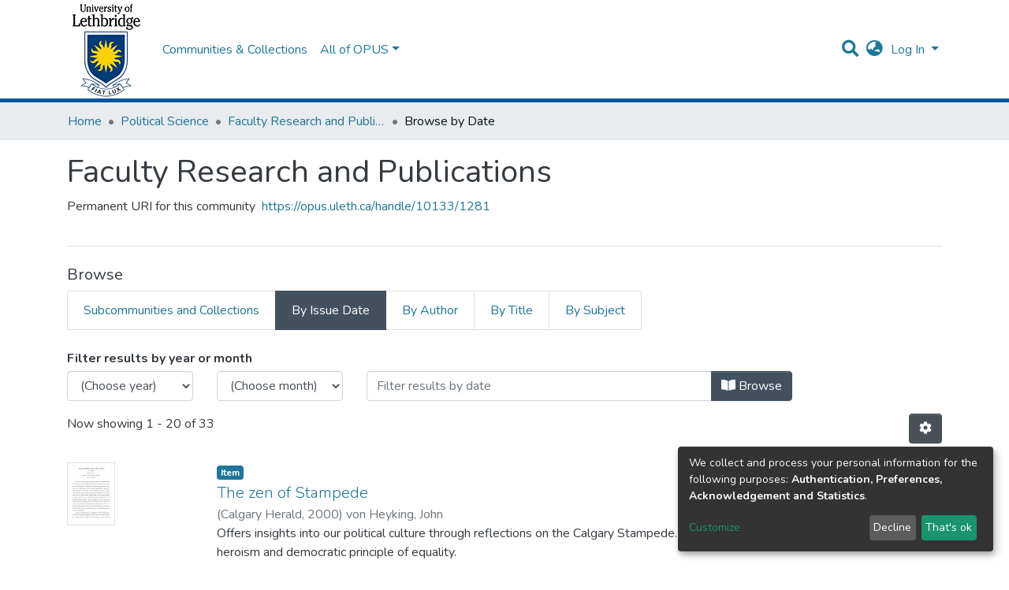

--- FILE ---
content_type: text/html; charset=utf-8
request_url: https://opus.uleth.ca/browse/dateissued?scope=160ab132-7d48-4493-a2a0-c39a2521115e
body_size: 105873
content:
<!DOCTYPE html><html lang="en"><head>
  <meta charset="UTF-8">
  <base href="/">
  <title>OPUS (Open ULeth Scholarship)Browsing Faculty Research and Publications by Issue Date </title>
  <meta name="viewport" content="width=device-width,minimum-scale=1">
<link rel="stylesheet" href="styles.e382c7dd35ca1222.css" media="print" onload="this.media='all'"><noscript><link rel="stylesheet" href="styles.e382c7dd35ca1222.css"></noscript><style>@import"https://fonts.googleapis.com/css2?family=Nunito:ital,wght@0,200;0,300;0,400;0,600;0,700;0,800;1,200;1,300;1,400;1,600;1,700;1,800&display=swap";@charset "UTF-8";.fas{-moz-osx-font-smoothing:grayscale;-webkit-font-smoothing:antialiased;display:inline-block;font-style:normal;font-feature-settings:normal;font-variant:normal;text-rendering:auto;line-height:1}.fa-lg{font-size:1.3333333333em;line-height:.75em;vertical-align:-.0667em}.fa-fw{text-align:center;width:1.25em}.fa-angle-down:before{content:"\f107"}.fa-bars:before{content:"\f0c9"}.fa-book-open:before{content:"\f518"}.fa-check:before{content:"\f00c"}.fa-cog:before{content:"\f013"}.fa-globe-asia:before{content:"\f57e"}.fa-search:before{content:"\f002"}.fa-sign-in-alt:before{content:"\f2f6"}.sr-only{border:0;clip:rect(0,0,0,0);height:1px;margin:-1px;overflow:hidden;padding:0;position:absolute;width:1px}@font-face{font-family:"Font Awesome 5 Free";font-style:normal;font-weight:900;font-display:block;src:url(assets/fonts/fa-solid-900.eot);src:url(assets/fonts/fa-solid-900.eot?#iefix) format("embedded-opentype"),url(assets/fonts/fa-solid-900.woff2) format("woff2"),url(assets/fonts/fa-solid-900.woff) format("woff"),url(assets/fonts/fa-solid-900.ttf) format("truetype"),url(assets/fonts/fa-solid-900.svg#fontawesome) format("svg")}.fas{font-family:"Font Awesome 5 Free";font-weight:900}@font-face{font-family:"Font Awesome 5 Free";font-style:normal;font-weight:400;font-display:block;src:url(assets/fonts/fa-regular-400.eot);src:url(assets/fonts/fa-regular-400.eot?#iefix) format("embedded-opentype"),url(assets/fonts/fa-regular-400.woff2) format("woff2"),url(assets/fonts/fa-regular-400.woff) format("woff"),url(assets/fonts/fa-regular-400.ttf) format("truetype"),url(assets/fonts/fa-regular-400.svg#fontawesome) format("svg")}:root{--blue:#43515f;--indigo:#6610f2;--purple:#6f42c1;--pink:#e83e8c;--red:#CF4444;--orange:#fd7e14;--yellow:#ec9433;--green:#92C642;--teal:#20c997;--cyan:#207698;--white:#fff;--gray:#6c757d;--gray-dark:#343a40;--primary:#43515f;--secondary:#495057;--success:#92C642;--info:#207698;--warning:#ec9433;--danger:#CF4444;--light:#f8f9fa;--dark:#43515f;--breakpoint-xs:0;--breakpoint-sm:576px;--breakpoint-md:768px;--breakpoint-lg:992px;--breakpoint-xl:1200px;--font-family-sans-serif:"Nunito", -apple-system, BlinkMacSystemFont, "Segoe UI", Roboto, "Helvetica Neue", Arial, sans-serif, "Apple Color Emoji", "Segoe UI Emoji", "Segoe UI Symbol", "Noto Color Emoji";--font-family-monospace:SFMono-Regular, Menlo, Monaco, Consolas, "Liberation Mono", "Courier New", monospace}*,*:before,*:after{box-sizing:border-box}html{font-family:sans-serif;line-height:1.15;-webkit-text-size-adjust:100%;-webkit-tap-highlight-color:rgba(0,0,0,0)}footer,header,main,nav,section{display:block}body{margin:0;font-family:Nunito,-apple-system,BlinkMacSystemFont,Segoe UI,Roboto,Helvetica Neue,Arial,sans-serif,"Apple Color Emoji","Segoe UI Emoji",Segoe UI Symbol,"Noto Color Emoji";font-size:1rem;font-weight:400;line-height:1.5;color:#343a40;text-align:left;background-color:#fff}[tabindex="-1"]:focus{outline:0!important}h1,h2,h3,h6{margin-top:0;margin-bottom:.5rem}ol,ul{margin-top:0;margin-bottom:1rem}a{color:#207698;text-decoration:none;background-color:transparent}a:hover{color:#134559;text-decoration:underline}a:not([href]):not([tabindex]){color:inherit;text-decoration:none}a:not([href]):not([tabindex]):hover,a:not([href]):not([tabindex]):focus{color:inherit;text-decoration:none}a:not([href]):not([tabindex]):focus{outline:0}img{vertical-align:middle;border-style:none}svg{overflow:hidden;vertical-align:middle}label{display:inline-block;margin-bottom:.5rem}button{border-radius:0}button:focus{outline:1px dotted;outline:5px auto -webkit-focus-ring-color}input,button,select{margin:0;font-family:inherit;font-size:inherit;line-height:inherit}button,input{overflow:visible}button,select{text-transform:none}select{word-wrap:normal}button,[type=button],[type=submit]{-webkit-appearance:button}button:not(:disabled),[type=button]:not(:disabled),[type=submit]:not(:disabled){cursor:pointer}button::-moz-focus-inner,[type=button]::-moz-focus-inner,[type=submit]::-moz-focus-inner{padding:0;border-style:none}h1,h2,h3,h6,.h5,.h6{margin-bottom:.5rem;font-weight:500;line-height:1.2}h1{font-size:2.5rem}@media (max-width: 1200px){h1{font-size:calc(1.375rem + 1.5vw)}}h2{font-size:2rem}@media (max-width: 1200px){h2{font-size:calc(1.325rem + .9vw)}}h3{font-size:1.75rem}@media (max-width: 1200px){h3{font-size:calc(1.3rem + .6vw)}}.h5{font-size:1.25rem}h6,.h6{font-size:1rem}.lead{font-size:1.25rem;font-weight:300}.list-unstyled{padding-left:0;list-style:none}.img-fluid{max-width:100%;height:auto}.container{width:100%;padding-right:15px;padding-left:15px;margin-right:auto;margin-left:auto}@media (min-width: 576px){.container{max-width:540px}}@media (min-width: 768px){.container{max-width:720px}}@media (min-width: 992px){.container{max-width:960px}}@media (min-width: 1200px){.container{max-width:1140px}}.row{display:flex;flex-wrap:wrap;margin-right:-15px;margin-left:-15px}.col-md-6,.col-md-2,.col,.col-auto,.col-12,.col-9,.col-6,.col-3{position:relative;width:100%;padding-right:15px;padding-left:15px}.col{flex-basis:0;flex-grow:1;max-width:100%}.col-auto{flex:0 0 auto;width:auto;max-width:100%}.col-3{flex:0 0 25%;max-width:25%}.col-6{flex:0 0 50%;max-width:50%}.col-9{flex:0 0 75%;max-width:75%}.col-12{flex:0 0 100%;max-width:100%}@media (min-width: 768px){.col-md-2{flex:0 0 16.6666666667%;max-width:16.6666666667%}.col-md-6{flex:0 0 50%;max-width:50%}}.form-control{display:block;width:100%;height:calc(1.5em + .75rem + 2px);padding:.375rem .75rem;font-size:1rem;font-weight:400;line-height:1.5;color:#495057;background-color:#fff;background-clip:padding-box;border:1px solid #ced4da;border-radius:.25rem;box-shadow:inset 0 1px 1px #00000013;transition:border-color .15s ease-in-out,box-shadow .15s ease-in-out}@media (prefers-reduced-motion: reduce){.form-control{transition:none}}.form-control::-ms-expand{background-color:transparent;border:0}.form-control:focus{color:#495057;background-color:#fff;border-color:#7e91a4;outline:0;box-shadow:inset 0 1px 1px #00000013,0 0 0 .2rem #43515f40}.form-control::placeholder{color:#6c757d;opacity:1}.form-control:disabled{background-color:#e9ecef;opacity:1}select.form-control:focus::-ms-value{color:#495057;background-color:#fff}.form-control-lg{height:calc(1.5em + 1rem + 2px);padding:.5rem 1rem;font-size:1.25rem;line-height:1.5;border-radius:.3rem}.form-group{margin-bottom:1rem}.btn{display:inline-block;font-weight:400;color:#343a40;text-align:center;vertical-align:middle;-webkit-user-select:none;user-select:none;background-color:transparent;border:1px solid transparent;padding:.375rem .75rem;font-size:1rem;line-height:1.5;border-radius:.25rem;transition:color .15s ease-in-out,background-color .15s ease-in-out,border-color .15s ease-in-out,box-shadow .15s ease-in-out}@media (prefers-reduced-motion: reduce){.btn{transition:none}}.btn:hover{color:#343a40;text-decoration:none}.btn:focus{outline:0;box-shadow:0 0 0 .2rem #43515f40}.btn:disabled{opacity:.65;box-shadow:none}.btn:not(:disabled):not(.disabled):active{box-shadow:inset 0 3px 5px #00000020}.btn:not(:disabled):not(.disabled):active:focus{box-shadow:0 0 0 .2rem #43515f40,inset 0 3px 5px #00000020}.btn-primary{color:#fff;background-color:#43515f;border-color:#43515f;box-shadow:inset 0 1px #ffffff26,0 1px 1px #00000013}.btn-primary:hover{color:#fff;background-color:#333e49;border-color:#2e3841}.btn-primary:focus{box-shadow:inset 0 1px #ffffff26,0 1px 1px #00000013,0 0 0 .2rem #5f6b7780}.btn-primary:disabled{color:#fff;background-color:#43515f;border-color:#43515f}.btn-primary:not(:disabled):not(.disabled):active{color:#fff;background-color:#2e3841;border-color:#29313a}.btn-primary:not(:disabled):not(.disabled):active:focus{box-shadow:inset 0 3px 5px #00000020,0 0 0 .2rem #5f6b7780}.btn-secondary{color:#fff;background-color:#495057;border-color:#495057;box-shadow:inset 0 1px #ffffff26,0 1px 1px #00000013}.btn-secondary:hover{color:#fff;background-color:#383d42;border-color:#32373b}.btn-secondary:focus{box-shadow:inset 0 1px #ffffff26,0 1px 1px #00000013,0 0 0 .2rem #646a7080}.btn-secondary:disabled{color:#fff;background-color:#495057;border-color:#495057}.btn-secondary:not(:disabled):not(.disabled):active{color:#fff;background-color:#32373b;border-color:#2c3034}.btn-secondary:not(:disabled):not(.disabled):active:focus{box-shadow:inset 0 3px 5px #00000020,0 0 0 .2rem #646a7080}.btn-link{font-weight:400;color:#207698;text-decoration:none}.btn-link:hover{color:#134559;text-decoration:underline}.btn-link:focus{text-decoration:underline;box-shadow:none}.btn-link:disabled{color:#6c757d;pointer-events:none}.btn-lg{padding:.5rem 1rem;font-size:1.25rem;line-height:1.5;border-radius:.3rem}.btn-block{display:block;width:100%}.dropdown{position:relative}.dropdown-toggle{white-space:nowrap}.dropdown-toggle:after{display:inline-block;margin-left:.255em;vertical-align:.255em;content:"";border-top:.3em solid;border-right:.3em solid transparent;border-bottom:0;border-left:.3em solid transparent}.dropdown-toggle:empty:after{margin-left:0}.dropdown-menu{position:absolute;top:100%;left:0;z-index:1000;display:none;float:left;min-width:10rem;padding:.5rem 0;margin:.125rem 0 0;font-size:1rem;color:#343a40;text-align:left;list-style:none;background-color:#fff;background-clip:padding-box;border:1px solid rgba(0,0,0,.15);border-radius:.25rem;box-shadow:0 .5rem 1rem #0000002d}.dropdown-menu-right{right:0;left:auto}.dropdown-menu[x-placement^=bottom]{right:auto;bottom:auto}.dropdown-divider{height:0;margin:.5rem 0;overflow:hidden;border-top:1px solid #e9ecef}.dropdown-item{display:block;width:100%;padding:.25rem 1.5rem;clear:both;font-weight:400;color:#212529;text-align:inherit;white-space:nowrap;background-color:transparent;border:0}.dropdown-item:hover,.dropdown-item:focus{color:#16181b;text-decoration:none;background-color:#f8f9fa}.dropdown-item.active,.dropdown-item:active{color:#fff;text-decoration:none;background-color:#43515f}.dropdown-item:disabled{color:#6c757d;pointer-events:none;background-color:transparent}.dropdown-header{display:block;padding:.5rem 1.5rem;margin-bottom:0;font-size:.875rem;color:#6c757d;white-space:nowrap}.input-group{position:relative;display:flex;flex-wrap:wrap;align-items:stretch;width:100%}.input-group>.form-control{position:relative;flex:1 1 auto;width:1%;margin-bottom:0}.input-group>.form-control:focus{z-index:3}.input-group>.form-control:not(:last-child){border-top-right-radius:0;border-bottom-right-radius:0}.input-group>.form-control:not(:first-child){border-top-left-radius:0;border-bottom-left-radius:0}.input-group-append{display:flex}.input-group-append .btn{position:relative;z-index:2}.input-group-append .btn:focus{z-index:3}.input-group-append{margin-left:-1px}.input-group>.input-group-append:not(:last-child)>.btn,.input-group>.input-group-append:last-child>.btn:not(:last-child):not(.dropdown-toggle){border-top-right-radius:0;border-bottom-right-radius:0}.input-group>.input-group-append>.btn{border-top-left-radius:0;border-bottom-left-radius:0}.nav-link{display:block;padding:.5rem 1rem}.nav-link:hover,.nav-link:focus{text-decoration:none}.navbar{position:relative;display:flex;flex-wrap:wrap;align-items:center;justify-content:space-between;padding:.5rem 1rem}.navbar>.container{display:flex;flex-wrap:wrap;align-items:center;justify-content:space-between}.navbar-brand{display:inline-block;padding-top:.3125rem;padding-bottom:.3125rem;margin-right:1rem;font-size:1.25rem;line-height:inherit;white-space:nowrap}.navbar-brand:hover,.navbar-brand:focus{text-decoration:none}.navbar-nav{display:flex;flex-direction:column;padding-left:0;margin-bottom:0;list-style:none}.navbar-nav .nav-link{padding-right:0;padding-left:0}.navbar-nav .dropdown-menu{position:static;float:none}.navbar-toggler{padding:.25rem .75rem;font-size:1.25rem;line-height:1;background-color:transparent;border:1px solid transparent;border-radius:.25rem}.navbar-toggler:hover,.navbar-toggler:focus{text-decoration:none}.navbar-toggler-icon{display:inline-block;width:1.5em;height:1.5em;vertical-align:middle;content:"";background:no-repeat center center;background-size:100% 100%}@media (max-width: 767.98px){.navbar-expand-md>.container{padding-right:0;padding-left:0}}@media (min-width: 768px){.navbar-expand-md{flex-flow:row nowrap;justify-content:flex-start}.navbar-expand-md .navbar-nav{flex-direction:row}.navbar-expand-md .navbar-nav .dropdown-menu{position:absolute}.navbar-expand-md .navbar-nav .nav-link{padding-right:.5rem;padding-left:.5rem}.navbar-expand-md>.container{flex-wrap:nowrap}.navbar-expand-md .navbar-toggler{display:none}}.navbar-light .navbar-brand{color:#000000e6}.navbar-light .navbar-brand:hover,.navbar-light .navbar-brand:focus{color:#000000e6}.navbar-light .navbar-nav .nav-link{color:#00000080}.navbar-light .navbar-nav .nav-link:hover,.navbar-light .navbar-nav .nav-link:focus{color:#000000b3}.breadcrumb{display:flex;flex-wrap:wrap;padding:.75rem 1rem;margin-bottom:1rem;list-style:none;background-color:#e9ecef;border-radius:.25rem}.breadcrumb-item+.breadcrumb-item{padding-left:.5rem}.breadcrumb-item+.breadcrumb-item:before{display:inline-block;padding-right:.5rem;color:#6c757d;content:"/"}.breadcrumb-item+.breadcrumb-item:hover:before{text-decoration:underline}.breadcrumb-item+.breadcrumb-item:hover:before{text-decoration:none}.breadcrumb-item.active{color:#6c757d}.pagination{display:flex;padding-left:0;list-style:none;border-radius:.25rem}.page-link{position:relative;display:block;padding:.5rem .75rem;margin-left:-1px;line-height:1.25;color:#207698;background-color:#fff;border:1px solid #dee2e6}.page-link:hover{z-index:2;color:#134559;text-decoration:none;background-color:#e9ecef;border-color:#dee2e6}.page-link:focus{z-index:2;outline:0;box-shadow:0 0 0 .2rem #43515f40}.page-item:first-child .page-link{margin-left:0;border-top-left-radius:.25rem;border-bottom-left-radius:.25rem}.page-item:last-child .page-link{border-top-right-radius:.25rem;border-bottom-right-radius:.25rem}.page-item.active .page-link{z-index:1;color:#fff;background-color:#43515f;border-color:#43515f}.page-item.disabled .page-link{color:#6c757d;pointer-events:none;cursor:auto;background-color:#fff;border-color:#dee2e6}.badge{display:inline-block;padding:.25em .4em;font-size:75%;font-weight:700;line-height:1;text-align:center;white-space:nowrap;vertical-align:baseline;border-radius:.25rem;transition:color .15s ease-in-out,background-color .15s ease-in-out,border-color .15s ease-in-out,box-shadow .15s ease-in-out}@media (prefers-reduced-motion: reduce){.badge{transition:none}}.badge:empty{display:none}.badge-info{color:#fff;background-color:#207698}.list-group{display:flex;flex-direction:column;padding-left:0;margin-bottom:0}.list-group-item{position:relative;display:block;padding:.75rem 1.25rem;margin-bottom:-1px;background-color:#fff;border:1px solid rgba(0,0,0,.125)}.list-group-item:first-child{border-top-left-radius:.25rem;border-top-right-radius:.25rem}.list-group-item:last-child{margin-bottom:0;border-bottom-right-radius:.25rem;border-bottom-left-radius:.25rem}.list-group-item:disabled{color:#6c757d;pointer-events:none;background-color:#fff}.list-group-item.active{z-index:2;color:#fff;background-color:#43515f;border-color:#43515f}.list-group-horizontal{flex-direction:row}.list-group-horizontal .list-group-item{margin-right:-1px;margin-bottom:0}.list-group-horizontal .list-group-item:first-child{border-top-left-radius:.25rem;border-bottom-left-radius:.25rem;border-top-right-radius:0}.list-group-horizontal .list-group-item:last-child{margin-right:0;border-top-right-radius:.25rem;border-bottom-right-radius:.25rem;border-bottom-left-radius:0}@keyframes spinner-border{to{transform:rotate(360deg)}}.spinner-border{display:inline-block;width:2rem;height:2rem;vertical-align:text-bottom;border:.25em solid currentColor;border-right-color:transparent;border-radius:50%;animation:spinner-border .75s linear infinite}.align-middle{vertical-align:middle!important}.bg-transparent{background-color:transparent!important}.border-bottom{border-bottom:1px solid #dee2e6!important}.clearfix:after{display:block;clear:both;content:""}.d-none{display:none!important}.d-inline-block{display:inline-block!important}.d-block{display:block!important}.d-flex{display:flex!important}@media (min-width: 576px){.d-sm-none{display:none!important}.d-sm-block{display:block!important}}.flex-grow-1{flex-grow:1!important}.justify-content-end{justify-content:flex-end!important}.justify-content-center{justify-content:center!important}.align-items-center{align-items:center!important}.float-right{float:right!important}.position-relative{position:relative!important}.position-absolute{position:absolute!important}.position-fixed{position:fixed!important}.sr-only{position:absolute;width:1px;height:1px;padding:0;overflow:hidden;clip:rect(0,0,0,0);white-space:nowrap;border:0}.w-100{width:100%!important}.h-100{height:100%!important}.mb-1{margin-bottom:.25rem!important}.ml-1{margin-left:.25rem!important}.m-2{margin:.5rem!important}.my-2{margin-top:.5rem!important}.mb-2,.my-2{margin-bottom:.5rem!important}.mt-3{margin-top:1rem!important}.mb-3{margin-bottom:1rem!important}.mt-4{margin-top:1.5rem!important}.mb-4{margin-bottom:1.5rem!important}.p-0{padding:0!important}.px-0{padding-right:0!important}.px-0{padding-left:0!important}.p-1{padding:.25rem!important}.pt-1{padding-top:.25rem!important}.px-1{padding-right:.25rem!important}.pl-1,.px-1{padding-left:.25rem!important}.px-2{padding-right:.5rem!important}.pl-2,.px-2{padding-left:.5rem!important}.py-3{padding-top:1rem!important}.py-3{padding-bottom:1rem!important}.px-4{padding-right:1.5rem!important}.pb-4{padding-bottom:1.5rem!important}.px-4{padding-left:1.5rem!important}.ml-auto{margin-left:auto!important}@media (min-width: 768px){.pt-md-0{padding-top:0!important}}@media (min-width: 992px){.mb-lg-0{margin-bottom:0!important}}.text-truncate{overflow:hidden;text-overflow:ellipsis;white-space:nowrap}@media (min-width: 768px){.text-md-left{text-align:left!important}}.font-weight-bold{font-weight:700!important}.text-muted{color:#6c757d!important}.invisible{visibility:hidden!important}@media print{*,*:before,*:after{text-shadow:none!important;box-shadow:none!important}a:not(.btn){text-decoration:underline}img{page-break-inside:avoid}h2,h3{orphans:3;widows:3}h2,h3{page-break-after:avoid}@page{size:a3}body,.container{min-width:992px!important}.navbar{display:none}.badge{border:1px solid #000}}:root{--ds-content-spacing:1.5rem;--ds-button-height:2.375rem;--ds-card-height-percentage:98%;--ds-card-thumbnail-height:240px;--ds-dropdown-menu-max-height:200px;--ds-drop-zone-area-height:44px;--ds-drop-zone-area-z-index:1025;--ds-drop-zone-area-inner-z-index:1021;--ds-login-logo-height:130px;--ds-login-logo-width:130px;--ds-submission-header-z-index:1001;--ds-submission-footer-z-index:999;--ds-main-z-index:1;--ds-nav-z-index:10;--ds-footer-z-index:0;--ds-sidebar-z-index:20;--ds-header-bg:#fff;--ds-header-logo-height:130px;--ds-header-logo-height-xs:130px;--ds-header-icon-color:#207698;--ds-header-icon-color-hover:#d9d9d9;--ds-header-navbar-border-top-color:#fff;--ds-header-navbar-border-bottom-color:#ced4da;--ds-navbar-link-color:#207698;--ds-navbar-link-color-hover:#134559;--ds-admin-sidebar-bg:#132333;--ds-admin-sidebar-active-bg:#0f1b28;--ds-admin-sidebar-header-bg:#091119;--ds-dark-scrollbar-bg:#0f1b28;--ds-dark-scrollbar-alt-bg:#12202f;--ds-dark-scrollbar-fg:#47495d;--ds-submission-sections-margin-bottom:.5rem;--ds-edit-item-button-min-width:100px;--ds-edit-item-metadata-field-width:190px;--ds-edit-item-language-field-width:43px;--ds-thumbnail-max-width:125px;--ds-thumbnail-placeholder-background:#f8f9fa;--ds-thumbnail-placeholder-border:1px solid #dee2e6;--ds-thumbnail-placeholder-color:#444c54;--ds-dso-selector-list-max-height:475px;--ds-dso-selector-current-background-color:#eeeeee;--ds-dso-selector-current-background-hover-color:#d5d5d5;--ds-notification-bg-success:#8aa431;--ds-notification-bg-danger:#b22e44;--ds-notification-bg-info:#17646e;--ds-notification-bg-warning:#d85a14;--ds-fa-fixed-width:1.25rem;--ds-icon-padding:1rem;--ds-collapsed-sidebar-width:52px;--ds-sidebar-items-width:250px;--ds-total-sidebar-width:302px;--ds-top-footer-bg:#e9ecef;--ds-footer-bg:#43515f;--ds-footer-border:1px solid var(--bs-gray-400);--ds-footer-padding:0;--ds-footer-padding-bottom:0;--ds-footer-logo-height:50px;--ds-home-news-link-color:#207698;--ds-home-news-link-hover-color:#134559;--ds-home-news-background-color:#e9ecef;--ds-breadcrumb-bg:#e9ecef !important;--ds-breadcrumb-link-color:#207698;--ds-breadcrumb-link-active-color:#05141a;--ds-breadcrumb-max-length:200px;--ds-slider-color:#92C642;--ds-slider-handle-width:18px;--ds-search-form-scope-max-width:150px;--ds-gap:.25rem}:root{--ds-header-logo-height:130px;--ds-banner-text-background:rgba(0, 0, 0, .45);--ds-banner-background-gradient-width:300px;--ds-home-news-link-color:#43515f;--ds-home-news-link-hover-color:#232b32}:root{--bs-white:#fff;--bs-gray-100:#f8f9fa;--bs-gray-200:#e9ecef;--bs-gray-300:#dee2e6;--bs-gray-400:#ced4da;--bs-gray-500:#adb5bd;--bs-gray-600:#6c757d;--bs-gray-700:#495057;--bs-gray-800:#343a40;--bs-gray-900:#212529;--bs-black:#000;--bs-blue:#43515f;--bs-indigo:#6610f2;--bs-purple:#6f42c1;--bs-pink:#e83e8c;--bs-red:#CF4444;--bs-orange:#fd7e14;--bs-yellow:#ec9433;--bs-green:#92C642;--bs-teal:#20c997;--bs-cyan:#207698;--bs-primary:#43515f;--bs-secondary:#6c757d;--bs-success:#92C642;--bs-info:#207698;--bs-warning:#ec9433;--bs-danger:#CF4444;--bs-light:#f8f9fa;--bs-dark:#43515f;--bs-theme-color-interval:8%;--bs-yiq-contrasted-threshold:170;--bs-yiq-text-dark:#212529;--bs-yiq-text-light:#fff;--bs-enable-caret:true;--bs-enable-rounded:true;--bs-enable-shadows:true;--bs-enable-gradients:false;--bs-enable-transitions:true;--bs-enable-prefers-reduced-motion-media-query:true;--bs-enable-grid-classes:true;--bs-enable-pointer-cursor-for-buttons:true;--bs-enable-print-styles:true;--bs-enable-responsive-font-sizes:true;--bs-enable-validation-icons:true;--bs-enable-deprecation-messages:true;--bs-spacer:1rem;--bs-spacer-0:0;--bs-spacer-1:.25rem;--bs-spacer-2:.5rem;--bs-spacer-3:1rem;--bs-spacer-4:1.5rem;--bs-spacer-5:3rem;--bs-sizes-25:25%;--bs-sizes-50:50%;--bs-sizes-75:75%;--bs-sizes-100:100%;--bs-sizes-auto:auto;--bsbody-bg:#fff;--bs-body-color:#343a40;--bs-link-color:#207698;--bs-link-decoration:none;--bs-link-hover-color:#134559;--bs-link-hover-decoration:underline;--bs-emphasized-link-hover-darken-percentage:15%;--bs-paragraph-margin-bottom:1rem;--bs-xs-min:0;--bs-sm-min:576px;--bs-md-min:768px;--bs-lg-min:992px;--bs-xl-min:1200px;--bs-xs-max: ;--bs-sm-max:540px;--bs-md-max:720px;--bs-lg-max:960px;--bs-xl-max:1140px;--bs-grid-columns:12;--bs-grid-gutter-width:30px;--bs-line-height-lg:1.5;--bs-line-height-sm:1.5;--bs-border-width:1px;--bs-border-color:#dee2e6;--bs-border-radius:.25rem;--bs-border-radius-lg:.3rem;--bs-border-radius-sm:.2rem;--bs-rounded-pill:50rem;--bs-box-shadow-sm:0 .125rem .25rem rgba(0, 0, 0, .075);--bs-box-shadow:0 .5rem 1rem rgba(0, 0, 0, .15);--bs-box-shadow-lg:0 1rem 3rem rgba(0, 0, 0, .175);--bs-component-active-color:#fff;--bs-component-active-bg:#43515f;--bs-caret-width:.3em;--bs-caret-vertical-align:.255em;--bs-caret-spacing:.255em;--bs-transition-base:all .2s ease-in-out;--bs-transition-fade:opacity .15s linear;--bs-transition-collapse:height .35s ease;--bs-font-family-sans-serif:Nunito, -apple-system, BlinkMacSystemFont, Segoe UI, Roboto, Helvetica Neue, Arial, sans-serif, Apple Color Emoji, Segoe UI Emoji, Segoe UI Symbol, Noto Color Emoji;--bs-font-family-monospace:SFMono-Regular, Menlo, Monaco, Consolas, Liberation Mono, Courier New, monospace;--bs-font-family-base:Nunito, -apple-system, BlinkMacSystemFont, Segoe UI, Roboto, Helvetica Neue, Arial, sans-serif, Apple Color Emoji, Segoe UI Emoji, Segoe UI Symbol, Noto Color Emoji;--bs-font-size-base:1rem;--bs-font-size-lg:1.25rem;--bs-font-size-sm:.875rem;--bs-font-weight-lighter:lighter;--bs-font-weight-light:300;--bs-font-weight-normal:400;--bs-font-weight-bold:700;--bs-font-weight-bolder:bolder;--bs-font-weight-base:400;--bs-line-height-base:1.5;--bs-h1-font-size:2.5rem;--bs-h2-font-size:2rem;--bs-h3-font-size:1.75rem;--bs-h4-font-size:1.5rem;--bs-h5-font-size:1.25rem;--bs-h6-font-size:1rem;--bs-headings-margin-bottom:.5rem;--bs-headings-font-family: ;--bs-headings-font-weight:500;--bs-headings-line-height:1.2;--bs-headings-color: ;--bs-display1-size:6rem;--bs-display2-size:5.5rem;--bs-display3-size:4.5rem;--bs-display4-size:3.5rem;--bs-display1-weight:300;--bs-display2-weight:300;--bs-display3-weight:300;--bs-display4-weight:300;--bs-display-line-height:1.2;--bs-lead-font-size:1.25rem;--bs-lead-font-weight:300;--bs-small-font-size:80%;--bs-text-muted:#6c757d;--bs-blockquote-small-color:#6c757d;--bs-blockquote-small-font-size:80%;--bs-blockquote-font-size:1.25rem;--bs-hr-border-color:rgba(0, 0, 0, .1);--bs-hr-border-width:1px;--bs-mark-padding:.2em;--bs-dt-font-weight:700;--bs-kbd-box-shadow:inset 0 -.1rem 0 rgba(0, 0, 0, .25);--bs-nested-kbd-font-weight:700;--bs-list-inline-padding:.5rem;--bs-mark-bg:#fcf8e3;--bs-hr-margin-y:1rem;--bs-table-cell-padding:.75rem;--bs-table-cell-padding-sm:.3rem;--bs-table-color:#343a40;--bs-table-bg: ;--bs-table-accent-bg:#f8f9fa;--bs-table-hover-color:#343a40;--bs-table-hover-bg:#ced4da;--bs-table-active-bg:#ced4da;--bs-table-border-width:1px;--bs-table-border-color:#dee2e6;--bs-table-head-bg:#e9ecef;--bs-table-head-color:#495057;--bs-table-dark-bg:#343a40;--bs-table-dark-accent-bg:rgba(255, 255, 255, .05);--bs-table-dark-hover-color:#fff;--bs-table-dark-hover-bg:rgba(255, 255, 255, .075);--bs-table-dark-border-color:#454d55;--bs-table-dark-color:#fff;--bs-table-striped-order:odd;--bs-table-caption-color:#6c757d;--bs-table-bg-level:-9;--bs-table-border-level:-6;--bs-input-btn-padding-y:.375rem;--bs-input-btn-padding-x:.75rem;--bs-input-btn-font-family: ;--bs-input-btn-font-size:1rem;--bs-input-btn-line-height:1.5;--bs-input-btn-focus-width:.2rem;--bs-input-btn-focus-color:rgba(67, 81, 95, .25);--bs-input-btn-focus-box-shadow:0 0 0 .2rem rgba(67, 81, 95, .25);--bs-input-btn-padding-y-sm:.25rem;--bs-input-btn-padding-x-sm:.5rem;--bs-input-btn-font-size-sm:.875rem;--bs-input-btn-line-height-sm:1.5;--bs-input-btn-padding-y-lg:.5rem;--bs-input-btn-padding-x-lg:1rem;--bs-input-btn-font-size-lg:1.25rem;--bs-input-btn-line-height-lg:1.5;--bs-input-btn-border-width:1px;--bs-btn-padding-y:.375rem;--bs-btn-padding-x:.75rem;--bs-btn-font-family: ;--bs-btn-font-size:1rem;--bs-btn-line-height:1.5;--bs-btn-padding-y-sm:.25rem;--bs-btn-padding-x-sm:.5rem;--bs-btn-font-size-sm:.875rem;--bs-btn-line-height-sm:1.5;--bs-btn-padding-y-lg:.5rem;--bs-btn-padding-x-lg:1rem;--bs-btn-font-size-lg:1.25rem;--bs-btn-line-height-lg:1.5;--bs-btn-border-width:1px;--bs-btn-font-weight:400;--bs-btn-box-shadow:inset 0 1px 0 rgba(255, 255, 255, .15), 0 1px 1px rgba(0, 0, 0, .075);--bs-btn-focus-width:.2rem;--bs-btn-focus-box-shadow:0 0 0 .2rem rgba(67, 81, 95, .25);--bs-btn-disabled-opacity:.65;--bs-btn-active-box-shadow:inset 0 3px 5px rgba(0, 0, 0, .125);--bs-btn-link-disabled-color:#6c757d;--bs-btn-block-spacing-y:.5rem;--bs-btn-border-radius:.25rem;--bs-btn-border-radius-lg:.3rem;--bs-btn-border-radius-sm:.2rem;--bs-btn-transition:color .15s ease-in-out, background-color .15s ease-in-out, border-color .15s ease-in-out, box-shadow .15s ease-in-out;--bs-label-margin-bottom:.5rem;--bs-input-padding-y:.375rem;--bs-input-padding-x:.75rem;--bs-input-font-family: ;--bs-input-font-size:1rem;--bs-input-font-weight:400;--bs-input-line-height:1.5;--bs-input-padding-y-sm:.25rem;--bs-input-padding-x-sm:.5rem;--bs-input-font-size-sm:.875rem;--bs-input-line-height-sm:1.5;--bs-input-padding-y-lg:.5rem;--bs-input-padding-x-lg:1rem;--bs-input-font-size-lg:1.25rem;--bs-input-line-height-lg:1.5;--bs-input-bg:#fff;--bs-input-disabled-bg:#e9ecef;--bs-input-color:#495057;--bs-input-border-color:#ced4da;--bs-input-border-width:1px;--bs-input-box-shadow:inset 0 1px 1px rgba(0, 0, 0, .075);--bs-input-border-radius:.25rem;--bs-input-border-radius-lg:.3rem;--bs-input-border-radius-sm:.2rem;--bs-input-focus-bg:#fff;--bs-input-focus-border-color:#7e91a4;--bs-input-focus-color:#495057;--bs-input-focus-width:.2rem;--bs-input-focus-box-shadow:0 0 0 .2rem rgba(67, 81, 95, .25);--bs-input-placeholder-color:#6c757d;--bs-input-plaintext-color:#343a40;--bs-input-height-border:2px;--bs-input-height-inner:calc(1.5em + .75rem);--bs-input-height-inner-half:calc(.75em + .375rem);--bs-input-height-inner-quarter:calc(.375em + .1875rem);--bs-input-height:calc(1.5em + .75rem + 2px);--bs-input-height-sm:calc(1.5em + .5rem + 2px);--bs-input-height-lg:calc(1.5em + 1rem + 2px);--bs-input-transition:border-color .15s ease-in-out, box-shadow .15s ease-in-out;--bs-form-text-margin-top:.25rem;--bs-form-check-input-gutter:1.25rem;--bs-form-check-input-margin-y:.3rem;--bs-form-check-input-margin-x:.25rem;--bs-form-check-inline-margin-x:.75rem;--bs-form-check-inline-input-margin-x:.3125rem;--bs-form-grid-gutter-width:10px;--bs-form-group-margin-bottom:1rem;--bs-input-group-addon-color:#495057;--bs-input-group-addon-bg:#e9ecef;--bs-input-group-addon-border-color:#ced4da;--bs-custom-forms-transition:background-color .15s ease-in-out, border-color .15s ease-in-out, box-shadow .15s ease-in-out;--bs-custom-control-gutter:.5rem;--bs-custom-control-spacer-x:1rem;--bs-custom-control-indicator-size:1rem;--bs-custom-control-indicator-bg:#fff;--bs-custom-control-indicator-bg-size:50% 50%;--bs-custom-control-indicator-box-shadow:inset 0 1px 1px rgba(0, 0, 0, .075);--bs-custom-control-indicator-border-color:#adb5bd;--bs-custom-control-indicator-border-width:1px;--bs-custom-control-indicator-disabled-bg:#e9ecef;--bs-custom-control-label-disabled-color:#6c757d;--bs-custom-control-indicator-checked-color:#fff;--bs-custom-control-indicator-checked-bg:#43515f;--bs-custom-control-indicator-checked-disabled-bg:rgba(67, 81, 95, .5);--bs-custom-control-indicator-checked-box-shadow:none;--bs-custom-control-indicator-checked-border-color:#43515f;--bs-custom-control-indicator-focus-box-shadow:0 0 0 .2rem rgba(67, 81, 95, .25);--bs-custom-control-indicator-focus-border-color:#7e91a4;--bs-custom-control-indicator-active-color:#fff;--bs-custom-control-indicator-active-bg:#9caab9;--bs-custom-control-indicator-active-box-shadow:none;--bs-custom-control-indicator-active-border-color:#9caab9;--bs-custom-checkbox-indicator-border-radius:.25rem;--bs-custom-checkbox-indicator-icon-checked:url("data:image/svg+xml,%3csvg xmlns='http://www.w3.org/2000/svg' viewBox='0 0 8 8'%3e%3cpath fill='%23fff' d='M6.564.75l-3.59 3.612-1.538-1.55L0 4.26 2.974 7.25 8 2.193z'/%3e%3c/svg%3e");--bs-custom-checkbox-indicator-indeterminate-bg:#43515f;--bs-custom-checkbox-indicator-indeterminate-color:#fff;--bs-custom-checkbox-indicator-icon-indeterminate:url("data:image/svg+xml,%3csvg xmlns='http://www.w3.org/2000/svg' viewBox='0 0 4 4'%3e%3cpath stroke='%23fff' d='M0 2h4'/%3e%3c/svg%3e");--bs-custom-checkbox-indicator-indeterminate-box-shadow:none;--bs-custom-checkbox-indicator-indeterminate-border-color:#43515f;--bs-custom-radio-indicator-border-radius:50%;--bs-custom-radio-indicator-icon-checked:url("data:image/svg+xml,%3csvg xmlns='http://www.w3.org/2000/svg' viewBox='-4 -4 8 8'%3e%3ccircle r='3' fill='%23fff'/%3e%3c/svg%3e");--bs-custom-switch-width:1.75rem;--bs-custom-switch-indicator-border-radius:.5rem;--bs-custom-switch-indicator-size:calc(1rem - 4px);--bs-custom-select-padding-y:.375rem;--bs-custom-select-padding-x:.75rem;--bs-custom-select-font-family: ;--bs-custom-select-font-size:1rem;--bs-custom-select-height:calc(1.5em + .75rem + 2px);--bs-custom-select-indicator-padding:1rem;--bs-custom-select-font-weight:400;--bs-custom-select-line-height:1.5;--bs-custom-select-color:#495057;--bs-custom-select-disabled-color:#6c757d;--bs-custom-select-bg:#fff;--bs-custom-select-disabled-bg:#e9ecef;--bs-custom-select-bg-size:8px 10px;--bs-custom-select-indicator-color:#343a40;--bs-custom-select-indicator:url("data:image/svg+xml,%3csvg xmlns='http://www.w3.org/2000/svg' viewBox='0 0 4 5'%3e%3cpath fill='%23343a40' d='M2 0L0 2h4zm0 5L0 3h4z'/%3e%3c/svg%3e");--bs-custom-select-background:url("data:image/svg+xml,%3csvg xmlns='http://www.w3.org/2000/svg' viewBox='0 0 4 5'%3e%3cpath fill='%23343a40' d='M2 0L0 2h4zm0 5L0 3h4z'/%3e%3c/svg%3e") no-repeat right .75rem center/8px 10px;--bs-custom-select-feedback-icon-padding-right:calc((1em + .75rem)*.75 + 1.75rem);--bs-custom-select-feedback-icon-position:center right 1.75rem;--bs-custom-select-feedback-icon-size:calc(.75em + .375rem) calc(.75em + .375rem);--bs-custom-select-border-width:1px;--bs-custom-select-border-color:#ced4da;--bs-custom-select-border-radius:.25rem;--bs-custom-select-box-shadow:inset 0 1px 2px rgba(0, 0, 0, .075);--bs-custom-select-focus-border-color:#7e91a4;--bs-custom-select-focus-width:.2rem;--bs-custom-select-focus-box-shadow:0 0 0 .2rem rgba(67, 81, 95, .25);--bs-custom-select-padding-y-sm:.25rem;--bs-custom-select-padding-x-sm:.5rem;--bs-custom-select-font-size-sm:.875rem;--bs-custom-select-height-sm:calc(1.5em + .5rem + 2px);--bs-custom-select-padding-y-lg:.5rem;--bs-custom-select-padding-x-lg:1rem;--bs-custom-select-font-size-lg:1.25rem;--bs-custom-select-height-lg:calc(1.5em + 1rem + 2px);--bs-custom-range-track-width:100%;--bs-custom-range-track-height:.5rem;--bs-custom-range-track-cursor:pointer;--bs-custom-range-track-bg:#dee2e6;--bs-custom-range-track-border-radius:1rem;--bs-custom-range-track-box-shadow:inset 0 .25rem .25rem rgba(0, 0, 0, .1);--bs-custom-range-thumb-width:1rem;--bs-custom-range-thumb-height:1rem;--bs-custom-range-thumb-bg:#43515f;--bs-custom-range-thumb-border:0;--bs-custom-range-thumb-border-radius:1rem;--bs-custom-range-thumb-box-shadow:0 .1rem .25rem rgba(0, 0, 0, .1);--bs-custom-range-thumb-focus-box-shadow:0 0 0 1px #fff, 0 0 0 .2rem rgba(67, 81, 95, .25);--bs-custom-range-thumb-focus-box-shadow-width:.2rem;--bs-custom-range-thumb-active-bg:#9caab9;--bs-custom-range-thumb-disabled-bg:#adb5bd;--bs-custom-file-height:calc(1.5em + .75rem + 2px);--bs-custom-file-height-inner:calc(1.5em + .75rem);--bs-custom-file-focus-border-color:#7e91a4;--bs-custom-file-focus-box-shadow:0 0 0 .2rem rgba(67, 81, 95, .25);--bs-custom-file-disabled-bg:#e9ecef;--bs-custom-file-padding-y:.375rem;--bs-custom-file-padding-x:.75rem;--bs-custom-file-line-height:1.5;--bs-custom-file-font-family: ;--bs-custom-file-font-weight:400;--bs-custom-file-color:#495057;--bs-custom-file-bg:#fff;--bs-custom-file-border-width:1px;--bs-custom-file-border-color:#ced4da;--bs-custom-file-border-radius:.25rem;--bs-custom-file-box-shadow:inset 0 1px 1px rgba(0, 0, 0, .075);--bs-custom-file-button-color:#495057;--bs-custom-file-button-bg:#e9ecef;--bs-form-feedback-margin-top:.25rem;--bs-form-feedback-font-size:80%;--bs-form-feedback-valid-color:#92C642;--bs-form-feedback-invalid-color:#CF4444;--bs-form-feedback-icon-valid-color:#92C642;--bs-form-feedback-icon-valid:url("data:image/svg+xml,%3csvg xmlns='http://www.w3.org/2000/svg' viewBox='0 0 8 8'%3e%3cpath fill='%2392C642' d='M2.3 6.73L.6 4.53c-.4-1.04.46-1.4 1.1-.8l1.1 1.4 3.4-3.8c.6-.63 1.6-.27 1.2.7l-4 4.6c-.43.5-.8.4-1.1.1z'/%3e%3c/svg%3e");--bs-form-feedback-icon-invalid-color:#CF4444;--bs-form-feedback-icon-invalid:url("data:image/svg+xml,%3csvg xmlns='http://www.w3.org/2000/svg' fill='%23CF4444' viewBox='-2 -2 7 7'%3e%3cpath stroke='%23CF4444' d='M0 0l3 3m0-3L0 3'/%3e%3ccircle r='.5'/%3e%3ccircle cx='3' r='.5'/%3e%3ccircle cy='3' r='.5'/%3e%3ccircle cx='3' cy='3' r='.5'/%3e%3c/svg%3E");--bs-zindex-dropdown:1000;--bs-zindex-sticky:1020;--bs-zindex-fixed:1030;--bs-zindex-modal-backdrop:1040;--bs-zindex-modal:1050;--bs-zindex-popover:1060;--bs-zindex-tooltip:1070;--bs-nav-link-padding-y:.5rem;--bs-nav-link-padding-x:1rem;--bs-nav-link-disabled-color:#6c757d;--bs-nav-tabs-border-color:#dee2e6;--bs-nav-tabs-border-width:1px;--bs-nav-tabs-border-radius:.25rem;--bs-nav-tabs-link-hover-border-color:#e9ecef #e9ecef #dee2e6;--bs-nav-tabs-link-active-color:#495057;--bs-nav-tabs-link-active-bg:#fff;--bs-nav-tabs-link-active-border-color:#dee2e6 #dee2e6 #fff;--bs-nav-pills-border-radius:.25rem;--bs-nav-pills-link-active-color:#fff;--bs-nav-pills-link-active-bg:#43515f;--bs-nav-divider-color:#e9ecef;--bs-nav-divider-margin-y:.5rem;--bs-navbar-padding-y:.5rem;--bs-navbar-padding-x:1rem;--bs-navbar-nav-link-padding-x:.5rem;--bs-navbar-brand-font-size:1.25rem;--bs-nav-link-height:2.5rem;--bs-navbar-brand-height:1.875rem;--bs-navbar-brand-padding-y:.3125rem;--bs-navbar-toggler-padding-y:.25rem;--bs-navbar-toggler-padding-x:.75rem;--bs-navbar-toggler-font-size:1.25rem;--bs-navbar-toggler-border-radius:.25rem;--bs-navbar-dark-color:#FFFFFF;--bs-navbar-dark-hover-color:rgba(255, 255, 255, .75);--bs-navbar-dark-active-color:#fff;--bs-navbar-dark-disabled-color:rgba(255, 255, 255, .25);--bs-navbar-dark-toggler-icon-bg:url("data:image/svg+xml;charset=utf8,<svg+viewBox='0+0+30+30'+xmlns='http://www.w3.org/2000/svg'><path+stroke='#FFFFFF'+stroke-width='2'+stroke-linecap='round'+stroke-miterlimit='10'+d='M4+7h22M4+15h22M4+23h22'/></svg>");--bs-navbar-dark-toggler-border-color:rgba(255, 255, 255, .1);--bs-navbar-light-color:rgba(0, 0, 0, .5);--bs-navbar-light-hover-color:rgba(0, 0, 0, .7);--bs-navbar-light-active-color:rgba(0, 0, 0, .9);--bs-navbar-light-disabled-color:rgba(0, 0, 0, .3);--bs-navbar-light-toggler-icon-bg:url("data:image/svg+xml;charset=utf8,<svg+viewBox='0+0+30+30'+xmlns='http://www.w3.org/2000/svg'><path+stroke='rgba(0, 0, 0, 0.5)'+stroke-width='2'+stroke-linecap='round'+stroke-miterlimit='10'+d='M4+7h22M4+15h22M4+23h22'/></svg>");--bs-navbar-light-toggler-border-color:rgba(0, 0, 0, .1);--bs-navbar-light-brand-color:rgba(0, 0, 0, .9);--bs-navbar-light-brand-hover-color:rgba(0, 0, 0, .9);--bs-navbar-dark-brand-color:#fff;--bs-navbar-dark-brand-hover-color:#fff;--bs-dropdown-min-width:10rem;--bs-dropdown-padding-y:.5rem;--bs-dropdown-spacer:.125rem;--bs-dropdown-font-size:1rem;--bs-dropdown-color:#343a40;--bs-dropdown-bg:#fff;--bs-dropdown-border-color:rgba(0, 0, 0, .15);--bs-dropdown-border-radius:.25rem;--bs-dropdown-border-width:1px;--bs-dropdown-inner-border-radius:calc(.25rem - 1px);--bs-dropdown-divider-bg:#e9ecef;--bs-dropdown-divider-margin-y:.5rem;--bs-dropdown-box-shadow:0 .5rem 1rem rgba(0, 0, 0, .175);--bs-dropdown-link-color:#212529;--bs-dropdown-link-hover-color:#16181b;--bs-dropdown-link-hover-bg:#f8f9fa;--bs-dropdown-link-active-color:#fff;--bs-dropdown-link-active-bg:#43515f;--bs-dropdown-link-disabled-color:#6c757d;--bs-dropdown-item-padding-y:.25rem;--bs-dropdown-item-padding-x:1.5rem;--bs-dropdown-header-color:#6c757d;--bs-pagination-padding-y:.5rem;--bs-pagination-padding-x:.75rem;--bs-pagination-padding-y-sm:.25rem;--bs-pagination-padding-x-sm:.5rem;--bs-pagination-padding-y-lg:.75rem;--bs-pagination-padding-x-lg:1.5rem;--bs-pagination-line-height:1.25;--bs-pagination-color:#207698;--bs-pagination-bg:#fff;--bs-pagination-border-width:1px;--bs-pagination-border-color:#dee2e6;--bs-pagination-focus-box-shadow:0 0 0 .2rem rgba(67, 81, 95, .25);--bs-pagination-focus-outline:0;--bs-pagination-hover-color:#134559;--bs-pagination-hover-bg:#e9ecef;--bs-pagination-hover-border-color:#dee2e6;--bs-pagination-active-color:#fff;--bs-pagination-active-bg:#43515f;--bs-pagination-active-border-color:#43515f;--bs-pagination-disabled-color:#6c757d;--bs-pagination-disabled-bg:#fff;--bs-pagination-disabled-border-color:#dee2e6;--bs-jumbotron-padding:2rem;--bs-jumbotron-color: ;--bs-jumbotron-bg:#e9ecef;--bs-card-spacer-y:.75rem;--bs-card-spacer-x:1.25rem;--bs-card-border-width:1px;--bs-card-border-radius:.25rem;--bs-card-border-color:rgba(0, 0, 0, .125);--bs-card-inner-border-radius:calc(.25rem - 1px);--bs-card-cap-bg:rgba(0, 0, 0, .03);--bs-card-cap-color: ;--bs-card-color: ;--bs-card-bg:#fff;--bs-card-img-overlay-padding:1.25rem;--bs-card-group-margin:15px;--bs-card-deck-margin:15px;--bs-card-columns-count:3;--bs-card-columns-gap:1.25rem;--bs-card-columns-margin:.75rem;--bs-tooltip-font-size:.875rem;--bs-tooltip-max-width:200px;--bs-tooltip-color:#fff;--bs-tooltip-bg:#000;--bs-tooltip-border-radius:.25rem;--bs-tooltip-opacity:.9;--bs-tooltip-padding-y:.25rem;--bs-tooltip-padding-x:.5rem;--bs-tooltip-margin:0;--bs-tooltip-arrow-width:.8rem;--bs-tooltip-arrow-height:.4rem;--bs-tooltip-arrow-color:#000;--bs-form-feedback-tooltip-padding-y:.25rem;--bs-form-feedback-tooltip-padding-x:.5rem;--bs-form-feedback-tooltip-font-size:.875rem;--bs-form-feedback-tooltip-line-height:1.5;--bs-form-feedback-tooltip-opacity:.9;--bs-form-feedback-tooltip-border-radius:.25rem;--bs-popover-font-size:.875rem;--bs-popover-bg:#fff;--bs-popover-max-width:276px;--bs-popover-border-width:1px;--bs-popover-border-color:rgba(0, 0, 0, .2);--bs-popover-border-radius:.3rem;--bs-popover-box-shadow:0 .25rem .5rem rgba(0, 0, 0, .2);--bs-popover-header-bg:#f7f7f7;--bs-popover-header-color: ;--bs-popover-header-padding-y:.5rem;--bs-popover-header-padding-x:.75rem;--bs-popover-body-color:#343a40;--bs-popover-body-padding-y:.5rem;--bs-popover-body-padding-x:.75rem;--bs-popover-arrow-width:1rem;--bs-popover-arrow-height:.5rem;--bs-popover-arrow-color:#fff;--bs-popover-arrow-outer-color:rgba(0, 0, 0, .25);--bs-toast-max-width:350px;--bs-toast-padding-x:.75rem;--bs-toast-padding-y:.25rem;--bs-toast-font-size:.875rem;--bs-toast-color: ;--bs-toast-background-color:rgba(255, 255, 255, .85);--bs-toast-border-width:1px;--bs-toast-border-color:rgba(0, 0, 0, .1);--bs-toast-border-radius:.25rem;--bs-toast-box-shadow:0 .25rem .75rem rgba(0, 0, 0, .1);--bs-toast-header-color:#6c757d;--bs-toast-header-background-color:rgba(255, 255, 255, .85);--bs-toast-header-border-color:rgba(0, 0, 0, .05);--bs-badge-font-size:75%;--bs-badge-font-weight:700;--bs-badge-padding-y:.25em;--bs-badge-padding-x:.4em;--bs-badge-border-radius:.25rem;--bs-badge-transition:color .15s ease-in-out, background-color .15s ease-in-out, border-color .15s ease-in-out, box-shadow .15s ease-in-out;--bs-badge-focus-width:.2rem;--bs-badge-pill-padding-x:.6em;--bs-badge-pill-border-radius:10rem;--bs-modal-inner-padding:1rem;--bs-modal-dialog-margin:.5rem;--bs-modal-dialog-margin-y-sm-up:1.75rem;--bs-modal-title-line-height:1.5;--bs-modal-content-color: ;--bs-modal-content-bg:#fff;--bs-modal-content-border-color:rgba(0, 0, 0, .2);--bs-modal-content-border-width:1px;--bs-modal-content-border-radius:.3rem;--bs-modal-content-box-shadow-xs:0 .25rem .5rem rgba(0, 0, 0, .5);--bs-modal-content-box-shadow-sm-up:0 .5rem 1rem rgba(0, 0, 0, .5);--bs-modal-backdrop-bg:#000;--bs-modal-backdrop-opacity:.5;--bs-modal-header-border-color:#dee2e6;--bs-modal-footer-border-color:#dee2e6;--bs-modal-header-border-width:1px;--bs-modal-footer-border-width:1px;--bs-modal-header-padding-y:1rem;--bs-modal-header-padding-x:1rem;--bs-modal-header-padding:1rem 1rem;--bs-modal-xl:1140px;--bs-modal-lg:800px;--bs-modal-md:500px;--bs-modal-sm:300px;--bs-modal-fade-transform:translate(0, -50px);--bs-modal-show-transform:none;--bs-modal-transition:transform .3s ease-out;--bs-alert-padding-y:.75rem;--bs-alert-padding-x:1.25rem;--bs-alert-margin-bottom:1rem;--bs-alert-border-radius:.25rem;--bs-alert-link-font-weight:700;--bs-alert-border-width:1px;--bs-alert-bg-level:-10;--bs-alert-border-level:-9;--bs-alert-color-level:6;--bs-progress-height:1rem;--bs-progress-font-size:.75rem;--bs-progress-bg:#e9ecef;--bs-progress-border-radius:.25rem;--bs-progress-box-shadow:inset 0 .1rem .1rem rgba(0, 0, 0, .1);--bs-progress-bar-color:#fff;--bs-progress-bar-bg:#43515f;--bs-progress-bar-animation-timing:1s linear infinite;--bs-progress-bar-transition:width .6s ease;--bs-list-group-color: ;--bs-list-group-bg:#fff;--bs-list-group-border-color:rgba(0, 0, 0, .125);--bs-list-group-border-width:1px;--bs-list-group-border-radius:.25rem;--bs-list-group-item-padding-y:.75rem;--bs-list-group-item-padding-x:1.25rem;--bs-list-group-hover-bg:#f8f9fa;--bs-list-group-active-color:#fff;--bs-list-group-active-bg:#43515f;--bs-list-group-active-border-color:#43515f;--bs-list-group-disabled-color:#6c757d;--bs-list-group-disabled-bg:#fff;--bs-list-group-action-color:#495057;--bs-list-group-action-hover-color:#495057;--bs-list-group-action-active-color:#343a40;--bs-list-group-action-active-bg:#e9ecef;--bs-thumbnail-padding:.25rem;--bs-thumbnail-bg:#fff;--bs-thumbnail-border-width:1px;--bs-thumbnail-border-color:#dee2e6;--bs-thumbnail-border-radius:.25rem;--bs-thumbnail-box-shadow:0 1px 2px rgba(0, 0, 0, .075);--bs-figure-caption-font-size:90%;--bs-figure-caption-color:#6c757d;--bs-breadcrumb-padding-y:.75rem;--bs-breadcrumb-padding-x:1rem;--bs-breadcrumb-item-padding:.5rem;--bs-breadcrumb-margin-bottom:1rem;--bs-breadcrumb-bg:#e9ecef;--bs-breadcrumb-divider-color:#6c757d;--bs-breadcrumb-active-color:#6c757d;--bs-breadcrumb-divider:/;--bs-breadcrumb-border-radius:.25rem;--bs-carousel-control-color:#fff;--bs-carousel-control-width:15%;--bs-carousel-control-opacity:.5;--bs-carousel-control-hover-opacity:.9;--bs-carousel-control-transition:opacity .15s ease;--bs-carousel-indicator-width:30px;--bs-carousel-indicator-height:3px;--bs-carousel-indicator-hit-area-height:10px;--bs-carousel-indicator-spacer:3px;--bs-carousel-indicator-active-bg:#fff;--bs-carousel-indicator-transition:opacity .6s ease;--bs-carousel-caption-width:70%;--bs-carousel-caption-color:#fff;--bs-carousel-control-icon-width:20px;--bs-carousel-control-prev-icon-bg:url("data:image/svg+xml,%3csvg xmlns='http://www.w3.org/2000/svg' fill='%23fff' viewBox='0 0 8 8'%3e%3cpath d='M5.25 0l-4 4 4 4 1.5-1.5-2.5-2.5 2.5-2.5-1.5-1.5z'/%3e%3c/svg%3e");--bs-carousel-control-next-icon-bg:url("data:image/svg+xml,%3csvg xmlns='http://www.w3.org/2000/svg' fill='%23fff' viewBox='0 0 8 8'%3e%3cpath d='M2.75 0l-1.5 1.5 2.5 2.5-2.5 2.5 1.5 1.5 4-4-4-4z'/%3e%3c/svg%3e");--bs-carousel-transition-duration:.6s;--bs-carousel-transition:transform .6s ease-in-out;--bs-spinner-width:2rem;--bs-spinner-height:2rem;--bs-spinner-border-width:.25em;--bs-spinner-width-sm:1rem;--bs-spinner-height-sm:1rem;--bs-spinner-border-width-sm:.2em;--bs-close-font-size:1.5rem;--bs-close-font-weight:700;--bs-close-color:#000;--bs-close-text-shadow:0 1px 0 #fff;--bs-code-font-size:87.5%;--bs-code-color:#e83e8c;--bs-kbd-padding-y:.2rem;--bs-kbd-padding-x:.4rem;--bs-kbd-font-size:87.5%;--bs-kbd-color:#fff;--bs-kbd-bg:#212529;--bs-pre-color:#212529;--bs-pre-scrollable-max-height:340px;--bs-displays:none, inline, inline-block, block, table, table-row, table-cell, flex, inline-flex;--bs-overflows:auto, hidden;--bs-positions:static, relative, absolute, fixed, sticky;--bs-print-page-size:a3;--bs-print-body-min-width:992px}.clamp-default-1{transition:height 1s}.clamp-default-1 .content{max-height:1.5rem;position:relative;overflow:hidden;line-height:1.5;overflow-wrap:break-word}.clamp-default-1 .content:after{content:"";position:absolute;padding-right:15px;top:0rem;right:0;width:30%;min-width:75px;max-width:150px;height:1.5rem;background:linear-gradient(to right,rgba(255,255,255,0),white 70%);pointer-events:none}:focus .clamp-default-1{transition:height 1s}:focus .clamp-default-1 .content{max-height:1.5rem;position:relative;overflow:hidden;line-height:1.5;overflow-wrap:break-word}:focus .clamp-default-1 .content:after{content:"";position:absolute;padding-right:15px;top:0rem;right:0;width:30%;min-width:75px;max-width:150px;height:1.5rem;background:linear-gradient(to right,rgba(255,255,255,0),#f8f9fa 70%);pointer-events:none}.clamp-default-3{transition:height 1s}.clamp-default-3 .content{max-height:4.5rem;position:relative;overflow:hidden;line-height:1.5;overflow-wrap:break-word}.clamp-default-3 .content:after{content:"";position:absolute;padding-right:15px;top:3rem;right:0;width:30%;min-width:75px;max-width:150px;height:1.5rem;background:linear-gradient(to right,rgba(255,255,255,0),white 70%);pointer-events:none}:focus .clamp-default-3{transition:height 1s}:focus .clamp-default-3 .content{max-height:4.5rem;position:relative;overflow:hidden;line-height:1.5;overflow-wrap:break-word}:focus .clamp-default-3 .content:after{content:"";position:absolute;padding-right:15px;top:3rem;right:0;width:30%;min-width:75px;max-width:150px;height:1.5rem;background:linear-gradient(to right,rgba(255,255,255,0),#f8f9fa 70%);pointer-events:none}html{position:relative;min-height:100%}body{overflow-x:hidden}.outer-wrapper{display:flex;margin:0}.inner-wrapper{flex:1 1 auto;flex-flow:column nowrap;display:flex;min-height:100vh;flex-direction:column;width:100%;position:relative}.main-content{z-index:var(--ds-main-z-index);flex:1 1 100%;margin-top:var(--ds-content-spacing);margin-bottom:var(--ds-content-spacing)}ds-admin-sidebar{position:fixed;z-index:var(--ds-sidebar-z-index)}.dont-break-out{overflow-wrap:break-word;word-wrap:break-word;-ms-word-break:break-all;word-break:break-all;word-break:break-word;-webkit-hyphens:auto;hyphens:auto}.preserve-line-breaks{white-space:pre-line}.hide-placeholder-text .thumbnail-placeholder{color:transparent!important}.glyphicon{position:relative;top:1px;display:inline-block;font-family:Glyphicons Halflings;font-style:normal;font-weight:400;line-height:1;-webkit-font-smoothing:antialiased;-moz-osx-font-smoothing:grayscale}.glyphicon-envelope:before{content:"\2709"}.roww{margin-left:-15px;margin-right:-15px}.row:before,.row:after{content:" ";display:table}.row:after{clear:both}footer{font-size:90%;display:block}footer ul{padding:0;list-style-type:none}footer ul li{margin-bottom:8px}footer h3{font-size:125%}.ucontainer{margin-right:auto;margin-left:auto;padding-left:15px;padding-right:15px}.footer-global{background-color:#efefef;padding-top:10px;padding-bottom:10px;color:#444}.footer-global h3{font-weight:400;font-size:1.458em;margin-top:10px;font-family:Oswald,Open Sans,Helvetica,Arial,sans-serif;font-weight:300}.footer-global a{color:#06559e;text-decoration:none}.footer-global a:hover{color:#1e85e6}.footer-util{background-color:#efefef;padding-bottom:8px;color:#444}.footer-util a{color:#06559e;text-decoration:none}.footer-util a:hover{color:#1e85e6}.footer-util .ucontainer{padding-top:20px;padding-bottom:20px;border-top:1px solid #afafaf}.footer{padding-bottom:0;border-top:none}.coll-sm-6{position:relative;min-height:1px;padding-left:15px;padding-right:15px;width:50%;float:left}.coll-md-3,.coll-md-4{position:relative;min-height:1px;padding-left:15px;padding-right:15px;width:33.33333%}.texty-xs-center{text-align:center}.coll-md-pull-4{right:33.33333%}.coll-md-push-4{left:33.33333%}.coll-md-12{position:relative;min-height:1px;padding-left:15px;padding-right:15px}.social-media{text-align:right;padding-right:1em}.social-icon-st0{fill:#fff}.social-media a svg.social-icon{background-color:#afafaf;border-radius:2px;max-width:37px;max-height:37px}.social-media a svg.social-icon:hover,.social-media a svg.social-icon:focus{background-color:#fff}.social-media a svg.social-icon:hover .social-icon-st0#facebook-logo,.social-media a svg.social-icon:focus .social-icon-st0#facebook-logo{fill:#4267b2}.social-media a svg.social-icon:hover .social-icon-st0#twitter-logo,.social-media a svg.social-icon:focus .social-icon-st0#twitter-logo{fill:#1da1f2}.social-media a svg.social-icon:hover .social-icon-st0.instagram-logo-path,.social-media a svg.social-icon:focus .social-icon-st0.instagram-logo-path{fill:#d93175}.social-media a svg.social-icon:hover .social-icon-st0#youtube-logo,.social-media a svg.social-icon:focus .social-icon-st0#youtube-logo{fill:red}.social-media a svg.social-icon:hover .social-icon-st0#linkedin-square,.social-media a svg.social-icon:focus .social-icon-st0#linkedin-square{fill:#007bb5}.social-media a svg.social-icon:hover .social-icon-st0#linkedin-trademark,.social-media a svg.social-icon:focus .social-icon-st0#linkedin-trademark{fill:#000}header .navbar-navigation>li{display:flex;flex-direction:column;justify-content:center;height:100%}</style><link rel="stylesheet" type="text/css" class="theme-css" href="dspace-theme.css" media="print" onload="this.media='all'"><noscript><link rel="stylesheet" href="dspace-theme.css"></noscript><link rel="icon" href="assets/dspace/images/favicons/favicon.ico" sizes="any" class="theme-head-tag"><link rel="icon" href="assets/dspace/images/favicons/favicon.svg" type="image/svg+xml" class="theme-head-tag"><link rel="apple-touch-icon" href="assets/dspace/images/favicons/apple-touch-icon.png" class="theme-head-tag"><link rel="manifest" href="assets/dspace/images/favicons/manifest.webmanifest" class="theme-head-tag"><meta name="Generator" content="DSpace 7.4"><style ng-transition="dspace-angular"></style><meta name="title" content="OPUS (Open ULeth Scholarship)Browsing Faculty Research and Publications by Issue Date "><style ng-transition="dspace-angular">[_nghost-sc377]{z-index:var(--ds-nav-z-index)}</style><style ng-transition="dspace-angular">.notifications-wrapper{z-index:var(--bs-zindex-popover);text-align:right;overflow-wrap:break-word;word-wrap:break-word;-ms-word-break:break-all;word-break:break-all;word-break:break-word;-webkit-hyphens:auto;hyphens:auto}.notifications-wrapper .notification{display:block}.notifications-wrapper.left{left:0}.notifications-wrapper.top{top:0}.notifications-wrapper.right{right:0}.notifications-wrapper.bottom{bottom:0}.notifications-wrapper.center{left:50%;transform:translate(-50%)}.notifications-wrapper.middle{top:50%;transform:translateY(-50%)}.notifications-wrapper.middle.center{transform:translate(-50%,-50%)}@media screen and (max-width: 576px){.notifications-wrapper{width:auto;left:0;right:0}}
</style><style ng-transition="dspace-angular">[_nghost-sc368]{--ds-icon-z-index: 10;left:0;top:0;height:100vh;flex:1 1 auto}[_nghost-sc368]   nav[_ngcontent-sc368]{background-color:var(--ds-admin-sidebar-bg);height:100%;flex-direction:column}[_nghost-sc368]   nav[_ngcontent-sc368] > div[_ngcontent-sc368]{width:100%}[_nghost-sc368]   nav[_ngcontent-sc368] > div.sidebar-top-level-items[_ngcontent-sc368]{flex:1;overflow:auto}[_nghost-sc368]   nav[_ngcontent-sc368] > div.sidebar-top-level-items[_ngcontent-sc368]::-webkit-scrollbar{width:8px;height:3px}[_nghost-sc368]   nav[_ngcontent-sc368] > div.sidebar-top-level-items[_ngcontent-sc368]::-webkit-scrollbar-button{background-color:var(--ds-dark-scrollbar-bg)}[_nghost-sc368]   nav[_ngcontent-sc368] > div.sidebar-top-level-items[_ngcontent-sc368]::-webkit-scrollbar-track{background-color:var(--ds-dark-scrollbar-alt-bg)}[_nghost-sc368]   nav[_ngcontent-sc368] > div.sidebar-top-level-items[_ngcontent-sc368]::-webkit-scrollbar-track-piece{background-color:var(--ds-dark-scrollbar-bg)}[_nghost-sc368]   nav[_ngcontent-sc368] > div.sidebar-top-level-items[_ngcontent-sc368]::-webkit-scrollbar-thumb{height:50px;background-color:var(--ds-dark-scrollbar-fg);border-radius:3px}[_nghost-sc368]   nav[_ngcontent-sc368] > div.sidebar-top-level-items[_ngcontent-sc368]::-webkit-scrollbar-corner{background-color:var(--ds-dark-scrollbar-alt-bg)}[_nghost-sc368]   nav[_ngcontent-sc368] > div.sidebar-top-level-items[_ngcontent-sc368]::-webkit-resizer{background-color:var(--ds-dark-scrollbar-bg)}[_nghost-sc368]   nav.inactive[_ngcontent-sc368]     .sidebar-collapsible{margin-left:calc(-1 * var(--ds-sidebar-items-width))}[_nghost-sc368]   nav[_ngcontent-sc368]   .navbar-nav[_ngcontent-sc368]   .admin-menu-header[_ngcontent-sc368]{background-color:var(--ds-admin-sidebar-header-bg)}[_nghost-sc368]   nav[_ngcontent-sc368]   .navbar-nav[_ngcontent-sc368]   .admin-menu-header[_ngcontent-sc368]   .sidebar-section[_ngcontent-sc368]{background-color:inherit}[_nghost-sc368]   nav[_ngcontent-sc368]   .navbar-nav[_ngcontent-sc368]   .admin-menu-header[_ngcontent-sc368]   .logo-wrapper[_ngcontent-sc368]   img[_ngcontent-sc368]{height:20px}[_nghost-sc368]   nav[_ngcontent-sc368]   .navbar-nav[_ngcontent-sc368]   .admin-menu-header[_ngcontent-sc368]   .section-header-text[_ngcontent-sc368]{line-height:1.5}[_nghost-sc368]   nav[_ngcontent-sc368]   .navbar-nav[_ngcontent-sc368]   .admin-menu-header[_ngcontent-sc368]   .navbar-brand[_ngcontent-sc368]{margin-right:0}[_nghost-sc368]   nav[_ngcontent-sc368]     .navbar-nav .sidebar-section{display:flex;align-content:stretch;background-color:var(--ds-admin-sidebar-bg);overflow-x:visible}[_nghost-sc368]   nav[_ngcontent-sc368]     .navbar-nav .sidebar-section .nav-item{padding-top:var(--bs-spacer);padding-bottom:var(--bs-spacer);background-color:inherit}[_nghost-sc368]   nav[_ngcontent-sc368]     .navbar-nav .sidebar-section .nav-item.focus-visible{outline-offset:-4px}[_nghost-sc368]   nav[_ngcontent-sc368]     .navbar-nav .sidebar-section .nav-item:focus-visible{outline-offset:-4px}[_nghost-sc368]   nav[_ngcontent-sc368]     .navbar-nav .sidebar-section .nav-item.focus-visible .shortcut-icon{padding-left:0;padding-right:0;margin-left:var(--ds-icon-padding);margin-right:var(--ds-icon-padding)}[_nghost-sc368]   nav[_ngcontent-sc368]     .navbar-nav .sidebar-section .nav-item:focus-visible .shortcut-icon{padding-left:0;padding-right:0;margin-left:var(--ds-icon-padding);margin-right:var(--ds-icon-padding)}[_nghost-sc368]   nav[_ngcontent-sc368]     .navbar-nav .sidebar-section .nav-item.focus-visible .logo-wrapper{margin-right:var(--bs-navbar-padding-x)!important}[_nghost-sc368]   nav[_ngcontent-sc368]     .navbar-nav .sidebar-section .nav-item:focus-visible .logo-wrapper{margin-right:var(--bs-navbar-padding-x)!important}[_nghost-sc368]   nav[_ngcontent-sc368]     .navbar-nav .sidebar-section .nav-item.focus-visible .navbar-brand{padding-top:0;padding-bottom:0;margin-top:var(--bs-navbar-brand-padding-y);margin-bottom:var(--bs-navbar-brand-padding-y)}[_nghost-sc368]   nav[_ngcontent-sc368]     .navbar-nav .sidebar-section .nav-item:focus-visible .navbar-brand{padding-top:0;padding-bottom:0;margin-top:var(--bs-navbar-brand-padding-y);margin-bottom:var(--bs-navbar-brand-padding-y)}[_nghost-sc368]   nav[_ngcontent-sc368]     .navbar-nav .sidebar-section .shortcut-icon{background-color:inherit;padding-left:var(--ds-icon-padding);padding-right:var(--ds-icon-padding);z-index:var(--ds-icon-z-index);align-self:baseline}[_nghost-sc368]   nav[_ngcontent-sc368]     .navbar-nav .sidebar-section .sidebar-collapsible{padding-left:0;padding-right:var(--bs-spacer);width:var(--ds-sidebar-items-width);position:relative}[_nghost-sc368]   nav[_ngcontent-sc368]     .navbar-nav .sidebar-section .sidebar-collapsible .toggle{width:100%}[_nghost-sc368]   nav[_ngcontent-sc368]     .navbar-nav .sidebar-section .sidebar-collapsible ul{padding-top:var(--bs-spacer)}[_nghost-sc368]   nav[_ngcontent-sc368]     .navbar-nav .sidebar-section .sidebar-collapsible ul li a{padding-left:var(--bs-spacer)}[_nghost-sc368]   nav[_ngcontent-sc368]     .navbar-nav .sidebar-section.active>.sidebar-collapsible>.nav-link{color:var(--bs-navbar-dark-active-color)}</style><style ng-transition="dspace-angular">@charset "UTF-8";.nav-breadcrumb[_ngcontent-sc375]{background-color:var(--ds-breadcrumb-bg)}.breadcrumb[_ngcontent-sc375]{border-radius:0;margin-top:calc(-1 * var(--ds-content-spacing));padding-bottom:var(--ds-content-spacing/3);padding-top:var(--ds-content-spacing/3);background-color:var(--ds-breadcrumb-bg)}li.breadcrumb-item[_ngcontent-sc375]{display:flex}.breadcrumb-item-limiter[_ngcontent-sc375]{display:inline-block;max-width:var(--ds-breadcrumb-max-length)}.breadcrumb-item-limiter[_ngcontent-sc375] > *[_ngcontent-sc375]{max-width:100%;display:block}li.breadcrumb-item[_ngcontent-sc375] > a[_ngcontent-sc375]{color:var(--ds-breadcrumb-link-color)!important}li.breadcrumb-item.active[_ngcontent-sc375]{color:var(--ds-breadcrumb-link-active-color)!important}.breadcrumb-item[_ngcontent-sc375] + .breadcrumb-item[_ngcontent-sc375]:before{display:block;content:"\2022"!important}</style><style ng-transition="dspace-angular">@import url("https://cdnjs.cloudflare.com/ajax/libs/font-awesome/5.14.0/css/all.min.css");</style><style ng-transition="dspace-angular">@media screen and (min-width: 768px){nav.navbar[_ngcontent-sc339]{display:none}.header[_ngcontent-sc339]{background-color:var(--ds-header-bg)}}@media screen and (max-width: 768px){.navbar-brand[_ngcontent-sc339]   img[_ngcontent-sc339]{height:var(--ds-header-logo-height-xs)}}.navbar-toggler[_ngcontent-sc339]   .navbar-toggler-icon[_ngcontent-sc339]{background-image:none!important;line-height:1.5;color:var(--bs-link-color)}</style><style ng-transition="dspace-angular">input[type=text][_ngcontent-sc322]{margin-top:calc(-.5 * var(--bs-font-size-base))}input[type=text][_ngcontent-sc322]:focus{background-color:#ffffff80!important}input[type=text].collapsed[_ngcontent-sc322]{opacity:0}a.submit-icon[_ngcontent-sc322]{cursor:pointer;position:sticky;top:0}@media screen and (max-width: 768px){.query[_ngcontent-sc322]:focus{max-width:250px!important;width:40vw!important}a.submit-icon[_ngcontent-sc322]{color:var(--bs-link-color)}}</style><style ng-transition="dspace-angular">.dropdown-toggle[_ngcontent-sc250]:after{display:none}@media screen and (min-width: 768px){.dropdown-toggle[_ngcontent-sc250]{color:var(--ds-header-icon-color)!important}.dropdown-toggle[_ngcontent-sc250]:hover, .dropdown-togglefocus[_ngcontent-sc250]{color:var(--ds-header-icon-color-hover)}}</style><style ng-transition="dspace-angular">nav.navbar[_ngcontent-sc336]{border-top:1px var(--ds-header-navbar-border-top-color) solid;border-bottom:5px #07559f solid;align-items:baseline;color:var(--ds-header-icon-color)}@media screen and (max-width: 767.98px){.navbar[_ngcontent-sc336]{width:100%;background-color:var(--bs-white);position:absolute;overflow:hidden;height:0}.navbar.open[_ngcontent-sc336]{height:100vh}}@media screen and (min-width: 768px){.reset-padding-md[_ngcontent-sc336]{margin-left:calc(var(--bs-spacer) / -2);margin-right:calc(var(--bs-spacer) / -2)}}.navbar-expand-md.navbar-container[_ngcontent-sc336]{height:80px}@media screen and (max-width: 767.98px){.navbar-expand-md.navbar-container[_ngcontent-sc336]{padding:0}.navbar-expand-md.navbar-container[_ngcontent-sc336] > .container[_ngcontent-sc336]{padding:0 var(--bs-spacer)}.navbar-expand-md.navbar-container[_ngcontent-sc336] > .container[_ngcontent-sc336]   a.navbar-brand[_ngcontent-sc336]{display:none}.navbar-expand-md.navbar-container[_ngcontent-sc336] > .container[_ngcontent-sc336]   .navbar-collapsed[_ngcontent-sc336]{display:none}}a.navbar-brand[_ngcontent-sc336]   img[_ngcontent-sc336]{max-height:var(--ds-header-logo-height)}.navbar-nav[_ngcontent-sc336]     a.nav-link{color:var(--ds-navbar-link-color)}.navbar-nav[_ngcontent-sc336]     a.nav-link:hover{color:var(--ds-navbar-link-color-hover)}</style><style ng-transition="dspace-angular">div[_ngcontent-sc556]{word-break:break-word;word-wrap:break-word;overflow-wrap:break-word}</style><style ng-transition="dspace-angular">.loader[_ngcontent-sc205]{margin:0 25px}span[_ngcontent-sc205]{display:block;margin:0 auto}span[class*=l-][_ngcontent-sc205]{height:4px;width:4px;background:#000;display:inline-block;margin:12px 2px;border-radius:100%;-webkit-border-radius:100%;-moz-border-radius:100%;-webkit-animation:loader 2s infinite;-webkit-animation-timing-function:cubic-bezier(.03,.615,.995,.415);-webkit-animation-fill-mode:both;-moz-animation:loader 2s infinite;-moz-animation-timing-function:cubic-bezier(.03,.615,.995,.415);-moz-animation-fill-mode:both;-ms-animation:loader 2s infinite;-ms-animation-timing-function:cubic-bezier(.03,.615,.995,.415);-ms-animation-fill-mode:both;animation:loader 2s infinite;animation-timing-function:cubic-bezier(.03,.615,.995,.415);animation-fill-mode:both}span.l-1[_ngcontent-sc205]{animation-delay:1s;-ms-animation-delay:1s;-moz-animation-delay:1s}span.l-2[_ngcontent-sc205]{animation-delay:.9s;-ms-animation-delay:.9s;-moz-animation-delay:.9s}span.l-3[_ngcontent-sc205]{animation-delay:.8s;-ms-animation-delay:.8s;-moz-animation-delay:.8s}span.l-4[_ngcontent-sc205]{animation-delay:.7s;-ms-animation-delay:.7s;-moz-animation-delay:.7s}span.l-5[_ngcontent-sc205]{animation-delay:.6s;-ms-animation-delay:.6s;-moz-animation-delay:.6s}span.l-6[_ngcontent-sc205]{animation-delay:.5s;-ms-animation-delay:.5s;-moz-animation-delay:.5s}span.l-7[_ngcontent-sc205]{animation-delay:.4s;-ms-animation-delay:.4s;-moz-animation-delay:.4s}span.l-8[_ngcontent-sc205]{animation-delay:.3s;-ms-animation-delay:.3s;-moz-animation-delay:.3s}span.l-9[_ngcontent-sc205]{animation-delay:.2s;-ms-animation-delay:.2s;-moz-animation-delay:.2s}span.l-9[_ngcontent-sc205]{animation-delay:.1s;-ms-animation-delay:.1s;-moz-animation-delay:.1s}span.l-10[_ngcontent-sc205]{animation-delay:0s;-ms-animation-delay:0s;-moz-animation-delay:0s}@keyframes loader{0%{transform:translate(-30px);opacity:0}25%{opacity:1}50%{transform:translate(30px);opacity:0}to{opacity:0}}.spinner[_ngcontent-sc205]{color:var(--bs-gray-600)}</style><style ng-transition="dspace-angular">.loginDropdownMenu[_ngcontent-sc214], .logoutDropdownMenu[_ngcontent-sc214]{min-width:330px;z-index:1002}.loginDropdownMenu[_ngcontent-sc214]{min-height:260px}.dropdown-item.active[_ngcontent-sc214], .dropdown-item[_ngcontent-sc214]:active, .dropdown-item[_ngcontent-sc214]:hover, .dropdown-item[_ngcontent-sc214]:focus{background-color:transparent!important}.dropdown-toggle[_ngcontent-sc214]{color:var(--ds-header-icon-color)!important}.dropdown-toggle[_ngcontent-sc214]:hover, .dropdown-togglefocus[_ngcontent-sc214]{color:var(--ds-header-icon-color-hover)}</style><style ng-transition="dspace-angular">.login-container[_ngcontent-sc211]{max-width:350px}</style><style ng-transition="dspace-angular">[_nghost-sc210]     .card{margin-bottom:var(--ds-submission-sections-margin-bottom);overflow:unset}.section-focus[_ngcontent-sc210]{border-radius:var(--bs-border-radius);box-shadow:var(--bs-btn-focus-box-shadow)}[_nghost-sc210]     .card:first-of-type{border-bottom:var(--bs-card-border-width) solid var(--bs-card-border-color)!important;border-bottom-left-radius:var(--bs-card-border-radius)!important;border-bottom-right-radius:var(--bs-card-border-radius)!important}[_nghost-sc210]     .card-header button{box-shadow:none!important;width:100%}</style><style ng-transition="dspace-angular">.form-login[_ngcontent-sc295]   .form-control[_ngcontent-sc295]:focus{z-index:2}.form-login[_ngcontent-sc295]   input[type=email][_ngcontent-sc295]{margin-bottom:-1px;border-bottom-right-radius:0;border-bottom-left-radius:0}.form-login[_ngcontent-sc295]   input[type=password][_ngcontent-sc295]{border-top-left-radius:0;border-top-right-radius:0}</style><style ng-transition="dspace-angular">.dropdown-menu[_ngcontent-sc385]{overflow:hidden;min-width:100%;border-top-left-radius:0;border-top-right-radius:0}.dropdown-menu[_ngcontent-sc385]     a.nav-link{padding-right:var(--bs-spacer);padding-left:var(--bs-spacer);white-space:nowrap}@media screen and (max-width: 768px){.dropdown-toggle[_ngcontent-sc385]:after{float:right;margin-top:calc(var(--bs-spacer) / 2)}.dropdown-menu[_ngcontent-sc385]{border:0}}</style><style ng-transition="dspace-angular">[_nghost-sc240]   .dropdown-toggle[_ngcontent-sc240]:after{display:none}[_nghost-sc240]   .dropdown-item[_ngcontent-sc240]{padding-left:20px}</style><style ng-transition="dspace-angular">.btn-secondary[_ngcontent-sc257]{background-color:var(--bs-input-bg);color:var(--bs-input-color)}</style><style ng-transition="dspace-angular">[_nghost-sc204]{display:block}</style><style ng-transition="dspace-angular">ds-selectable-list-item-control[_ngcontent-sc196]{z-index:1}</style><style ng-transition="dspace-angular">[_nghost-sc193]   .dropdown-toggle[_ngcontent-sc193]:after{display:none}[_nghost-sc193]   .dropdown-item[_ngcontent-sc193]{padding-left:20px}</style><style ng-transition="dspace-angular">[_nghost-sc148]{width:100%}</style><style ng-transition="dspace-angular">.content[_ngcontent-sc186]:not(.truncated) ~ button.expandButton[_ngcontent-sc186]{display:none}.btn[_ngcontent-sc186]:focus{box-shadow:none!important}.removeFaded.content[_ngcontent-sc186]:after{display:none}</style><style ng-transition="dspace-angular">.limit-width[_ngcontent-sc181]{max-width:var(--ds-thumbnail-max-width)}img[_ngcontent-sc181]{max-width:100%}.outer[_ngcontent-sc181]{position:relative}.outer[_ngcontent-sc181]:before{display:block;content:"";width:100%;padding-top:141.4285714286%}.outer[_ngcontent-sc181] > .inner[_ngcontent-sc181]{position:absolute;top:0;right:0;bottom:0;left:0}.outer[_ngcontent-sc181] > .inner[_ngcontent-sc181] > .thumbnail-placeholder[_ngcontent-sc181]{background:var(--ds-thumbnail-placeholder-background);border:var(--ds-thumbnail-placeholder-border);color:var(--ds-thumbnail-placeholder-color);font-weight:700}.outer[_ngcontent-sc181] > .inner[_ngcontent-sc181] > .centered[_ngcontent-sc181]{width:100%;height:100%;display:flex;justify-content:center;align-items:center;text-align:center}</style><style ng-transition="dspace-angular">[_nghost-sc192]   .dropdown-toggle[_ngcontent-sc192]:after{display:none}[_nghost-sc192]   .dropdown-item[_ngcontent-sc192]{padding-left:20px}.margin-right[_ngcontent-sc192]{margin-right:.5em}</style><link href="https://opus.uleth.ca/server/opensearch/search?format=atom&amp;scope=160ab132-7d48-4493-a2a0-c39a2521115e&amp;query=*" type="application/atom+xml" rel="alternate" title="Sitewide Atom feed"><link href="https://opus.uleth.ca/server/opensearch/search?format=rss&amp;scope=160ab132-7d48-4493-a2a0-c39a2521115e&amp;query=*" type="application/rss+xml" rel="alternate" title="Sitewide RSS feed"><link href="https://opus.uleth.ca/server/opensearch/search/service" type="application/atom+xml" rel="search" title="Dspace"></head>

<body>
  <ds-app _nghost-sc132="" ng-version="13.2.6"><ds-themed-root _ngcontent-sc132=""><ds-root _nghost-sc380="" class="ng-tns-c380-0 ng-star-inserted"><div _ngcontent-sc380="" class="outer-wrapper ng-tns-c380-0"><ds-themed-admin-sidebar _ngcontent-sc380="" class="ng-tns-c380-0"><ds-admin-sidebar _nghost-sc368="" class="ng-tns-c368-1 ng-star-inserted"><!----></ds-admin-sidebar><!----></ds-themed-admin-sidebar><div _ngcontent-sc380="" class="inner-wrapper ng-tns-c380-0 ng-trigger ng-trigger-slideSidebarPadding" style="padding-left:0;"><ds-themed-header-navbar-wrapper _ngcontent-sc380="" class="ng-tns-c380-0" _nghost-sc377=""><ds-header-navbar-wrapper _nghost-sc342="" class="ng-star-inserted"><div _ngcontent-sc342="" class=""><ds-themed-header _ngcontent-sc342=""><ds-header _nghost-sc339="" class="ng-star-inserted" style=""><header _ngcontent-sc339="" class="header"><nav _ngcontent-sc339="" role="navigation" class="container navbar navbar-expand-md px-0" style="height: 130px;" aria-label="User profile bar"><div _ngcontent-sc339="" class="d-flex flex-grow-1"><a _ngcontent-sc339="" routerlink="/home" class="navbar-brand m-2" href="/home"><img _ngcontent-sc339="" src="assets/images/logo.png" alt="Repository logo"></a></div><div _ngcontent-sc339="" class="d-flex flex-grow-1 ml-auto justify-content-end align-items-center"><ds-search-navbar _ngcontent-sc339="" class="navbar-search ng-tns-c322-2 ng-star-inserted" _nghost-sc322=""><div _ngcontent-sc322="" id="search-navbar-container" class="ng-tns-c322-2" title="Search"><div _ngcontent-sc322="" class="d-inline-block position-relative ng-tns-c322-2"><form _ngcontent-sc322="" novalidate="" autocomplete="on" class="ng-tns-c322-2 ng-untouched ng-pristine ng-valid"><input _ngcontent-sc322="" name="query" formcontrolname="query" type="text" class="d-inline-block bg-transparent position-absolute form-control dropdown-menu-right p-1 ng-tns-c322-2 ng-trigger ng-trigger-toggleAnimation ng-untouched ng-pristine ng-valid" placeholder="" aria-label="Search" value="" style="width:30px;opacity:0;"><a _ngcontent-sc322="" class="submit-icon ng-tns-c322-2"><em _ngcontent-sc322="" class="fas fa-search fa-lg fa-fw ng-tns-c322-2"></em></a></form></div></div></ds-search-navbar><ds-lang-switch _ngcontent-sc339="" _nghost-sc250=""><div _ngcontent-sc250="" ngbdropdown="" display="dynamic" placement="bottom-right" class="navbar-nav ng-star-inserted dropdown"><a _ngcontent-sc250="" href="javascript:void(0);" role="button" data-toggle="dropdown" ngbdropdowntoggle="" tabindex="0" class="dropdown-toggle px-1" title="Language switch" aria-label="Language switch" aria-expanded="false"><i _ngcontent-sc250="" class="fas fa-globe-asia fa-lg fa-fw"></i></a><ul _ngcontent-sc250="" ngbdropdownmenu="" class="dropdown-menu" aria-label="Language switch" x-placement="bottom-right"><li _ngcontent-sc250="" tabindex="0" class="dropdown-item active ng-star-inserted"> English </li><li _ngcontent-sc250="" tabindex="0" class="dropdown-item ng-star-inserted"> Čeština </li><li _ngcontent-sc250="" tabindex="0" class="dropdown-item ng-star-inserted"> Deutsch </li><li _ngcontent-sc250="" tabindex="0" class="dropdown-item ng-star-inserted"> Español </li><li _ngcontent-sc250="" tabindex="0" class="dropdown-item ng-star-inserted"> Français </li><li _ngcontent-sc250="" tabindex="0" class="dropdown-item ng-star-inserted"> Gàidhlig </li><li _ngcontent-sc250="" tabindex="0" class="dropdown-item ng-star-inserted"> Latviešu </li><li _ngcontent-sc250="" tabindex="0" class="dropdown-item ng-star-inserted"> Magyar </li><li _ngcontent-sc250="" tabindex="0" class="dropdown-item ng-star-inserted"> Nederlands </li><li _ngcontent-sc250="" tabindex="0" class="dropdown-item ng-star-inserted"> Português </li><li _ngcontent-sc250="" tabindex="0" class="dropdown-item ng-star-inserted"> Português do Brasil </li><li _ngcontent-sc250="" tabindex="0" class="dropdown-item ng-star-inserted"> Suomi </li><li _ngcontent-sc250="" tabindex="0" class="dropdown-item ng-star-inserted"> Svenska </li><li _ngcontent-sc250="" tabindex="0" class="dropdown-item ng-star-inserted"> Türkçe </li><li _ngcontent-sc250="" tabindex="0" class="dropdown-item ng-star-inserted"> Қазақ </li><li _ngcontent-sc250="" tabindex="0" class="dropdown-item ng-star-inserted"> বাংলা </li><li _ngcontent-sc250="" tabindex="0" class="dropdown-item ng-star-inserted"> हिंदी </li><li _ngcontent-sc250="" tabindex="0" class="dropdown-item ng-star-inserted"> Ελληνικά </li><!----></ul></div><!----></ds-lang-switch><ds-themed-auth-nav-menu _ngcontent-sc339=""><ds-auth-nav-menu _nghost-sc214="" class="ng-tns-c214-5 ng-star-inserted" style=""><ul _ngcontent-sc214="" class="navbar-nav ng-tns-c214-5"><li _ngcontent-sc214="" class="nav-item ng-tns-c214-5 ng-star-inserted"><div _ngcontent-sc214="" ngbdropdown="" display="dynamic" placement="bottom-right" class="d-inline-block ng-tns-c214-5 ng-trigger ng-trigger-fadeInOut dropdown" style=""><a _ngcontent-sc214="" href="javascript:void(0);" ngbdropdowntoggle="" class="dropdown-toggle dropdownLogin px-1 ng-tns-c214-5" aria-label="Log In" aria-expanded="false"> Log In </a><div _ngcontent-sc214="" ngbdropdownmenu="" class="loginDropdownMenu ng-tns-c214-5 dropdown-menu" aria-label="Log In" x-placement="bottom-right"><ds-log-in _ngcontent-sc214="" class="ng-tns-c214-5" _nghost-sc211=""><!----><div _ngcontent-sc211="" class="px-4 py-3 login-container ng-star-inserted" style=""><!----><ds-log-in-container _ngcontent-sc211="" _nghost-sc210="" class="ng-star-inserted"><ds-log-in-password _nghost-sc295="" class="ng-tns-c295-6 ng-star-inserted"><form _ngcontent-sc295="" novalidate="" class="form-login ng-tns-c295-6 ng-untouched ng-pristine ng-invalid"><label _ngcontent-sc295="" class="sr-only ng-tns-c295-6">Email address</label><input _ngcontent-sc295="" autocomplete="off" autofocus="" formcontrolname="email" required="" type="email" class="form-control form-control-lg position-relative ng-tns-c295-6 ng-untouched ng-pristine ng-invalid" placeholder="Email address" aria-label="Email address" value=""><label _ngcontent-sc295="" class="sr-only ng-tns-c295-6">Password</label><input _ngcontent-sc295="" autocomplete="off" formcontrolname="password" required="" type="password" class="form-control form-control-lg position-relative mb-3 ng-tns-c295-6 ng-untouched ng-pristine ng-invalid" placeholder="Password" aria-label="Password" value=""><!----><!----><button _ngcontent-sc295="" type="submit" class="btn btn-lg btn-primary btn-block mt-3 ng-tns-c295-6" disabled=""><i _ngcontent-sc295="" class="fas fa-sign-in-alt ng-tns-c295-6"></i> Log in</button></form></ds-log-in-password><!----></ds-log-in-container><!----><!----><div _ngcontent-sc211="" class="dropdown-divider"></div><a _ngcontent-sc211="" class="dropdown-item ng-star-inserted" href="/register">New user? Click here to register.</a><!----><a _ngcontent-sc211="" class="dropdown-item" href="/forgot">Have you forgotten your password?</a></div><!----></ds-log-in></div></div></li><!----><!----><!----><!----></ul></ds-auth-nav-menu><!----></ds-themed-auth-nav-menu><ds-impersonate-navbar _ngcontent-sc339=""><!----></ds-impersonate-navbar><div _ngcontent-sc339="" class="pl-2"><button _ngcontent-sc339="" type="button" aria-controls="collapsingNav" aria-expanded="false" class="navbar-toggler" aria-label="Toggle navigation"><span _ngcontent-sc339="" aria-hidden="true" class="navbar-toggler-icon fas fa-bars fa-fw"></span></button></div></div></nav><ds-themed-navbar _ngcontent-sc339=""><ds-navbar _nghost-sc336="" class="ng-tns-c336-3 ng-star-inserted" style=""><nav _ngcontent-sc336="" role="navigation" class="navbar navbar-expand-md navbar-light p-0 navbar-container ng-tns-c336-3 ng-trigger ng-trigger-slideMobileNav" style="height:130px;" aria-label="Main navigation bar"><div _ngcontent-sc336="" class="container h-100 ng-tns-c336-3"><a _ngcontent-sc336="" routerlink="/home" class="navbar-brand my-2 ng-tns-c336-3" href="/home"><img _ngcontent-sc336="" src="assets/images/logo.png" class="ng-tns-c336-3" alt="Repository logo"></a><div _ngcontent-sc336="" id="collapsingNav" class="w-100 h-100 ng-tns-c336-3"><ul _ngcontent-sc336="" class="navbar-nav navbar-navigation me-auto mb-2 mb-lg-0 h-100 d-flex align-items-center ng-tns-c336-3"><li _nghost-sc155="" ds-navbar-section="" class="ng-star-inserted"><div _ngcontent-sc155="" class="nav-item navbar-section"><ds-link-menu-item class="ng-star-inserted"><a href="/community-list" class="nav-item nav-link" title="Communities &amp; Collections" aria-disabled="false">Communities &amp; Collections</a></ds-link-menu-item><!----></div></li><!----><!----><ds-expandable-navbar-section _nghost-sc385="" class="ng-tns-c385-9 ng-star-inserted"><div _ngcontent-sc385="" class="nav-item dropdown expandable-navbar-section ng-tns-c385-9 ng-star-inserted"><a _ngcontent-sc385="" href="javascript:void(0);" routerlinkactive="active" id="browseDropdown" data-toggle="dropdown" class="nav-link dropdown-toggle ng-tns-c385-9"><ds-text-menu-item class="ng-star-inserted"><span>All of OPUS</span></ds-text-menu-item><!----></a><!----></div><!----></ds-expandable-navbar-section><!----><!----><!----></ul></div><ds-search-navbar _ngcontent-sc336="" class="navbar-collapsed ng-tns-c336-3 ng-tns-c322-4 ng-star-inserted" _nghost-sc322="" style=""><div _ngcontent-sc322="" id="search-navbar-container" class="ng-tns-c322-4" title="Search"><div _ngcontent-sc322="" class="d-inline-block position-relative ng-tns-c322-4"><form _ngcontent-sc322="" novalidate="" autocomplete="on" class="ng-tns-c322-4 ng-untouched ng-pristine ng-valid"><input _ngcontent-sc322="" name="query" formcontrolname="query" type="text" class="d-inline-block bg-transparent position-absolute form-control dropdown-menu-right p-1 ng-tns-c322-4 ng-trigger ng-trigger-toggleAnimation ng-untouched ng-pristine ng-valid" placeholder="" aria-label="Search" value="" style="width:30px;opacity:0;"><a _ngcontent-sc322="" class="submit-icon ng-tns-c322-4"><em _ngcontent-sc322="" class="fas fa-search fa-lg fa-fw ng-tns-c322-4"></em></a></form></div></div></ds-search-navbar><ds-lang-switch _ngcontent-sc336="" class="navbar-collapsed ng-tns-c336-3" _nghost-sc250=""><div _ngcontent-sc250="" ngbdropdown="" display="dynamic" placement="bottom-right" class="navbar-nav ng-star-inserted dropdown" style=""><a _ngcontent-sc250="" href="javascript:void(0);" role="button" data-toggle="dropdown" ngbdropdowntoggle="" tabindex="0" class="dropdown-toggle px-1" title="Language switch" aria-label="Language switch" aria-expanded="false"><i _ngcontent-sc250="" class="fas fa-globe-asia fa-lg fa-fw"></i></a><ul _ngcontent-sc250="" ngbdropdownmenu="" class="dropdown-menu" aria-label="Language switch" x-placement="bottom-right"><li _ngcontent-sc250="" tabindex="0" class="dropdown-item active ng-star-inserted"> English </li><li _ngcontent-sc250="" tabindex="0" class="dropdown-item ng-star-inserted"> Čeština </li><li _ngcontent-sc250="" tabindex="0" class="dropdown-item ng-star-inserted"> Deutsch </li><li _ngcontent-sc250="" tabindex="0" class="dropdown-item ng-star-inserted"> Español </li><li _ngcontent-sc250="" tabindex="0" class="dropdown-item ng-star-inserted"> Français </li><li _ngcontent-sc250="" tabindex="0" class="dropdown-item ng-star-inserted"> Gàidhlig </li><li _ngcontent-sc250="" tabindex="0" class="dropdown-item ng-star-inserted"> Latviešu </li><li _ngcontent-sc250="" tabindex="0" class="dropdown-item ng-star-inserted"> Magyar </li><li _ngcontent-sc250="" tabindex="0" class="dropdown-item ng-star-inserted"> Nederlands </li><li _ngcontent-sc250="" tabindex="0" class="dropdown-item ng-star-inserted"> Português </li><li _ngcontent-sc250="" tabindex="0" class="dropdown-item ng-star-inserted"> Português do Brasil </li><li _ngcontent-sc250="" tabindex="0" class="dropdown-item ng-star-inserted"> Suomi </li><li _ngcontent-sc250="" tabindex="0" class="dropdown-item ng-star-inserted"> Svenska </li><li _ngcontent-sc250="" tabindex="0" class="dropdown-item ng-star-inserted"> Türkçe </li><li _ngcontent-sc250="" tabindex="0" class="dropdown-item ng-star-inserted"> Қазақ </li><li _ngcontent-sc250="" tabindex="0" class="dropdown-item ng-star-inserted"> বাংলা </li><li _ngcontent-sc250="" tabindex="0" class="dropdown-item ng-star-inserted"> हिंदी </li><li _ngcontent-sc250="" tabindex="0" class="dropdown-item ng-star-inserted"> Ελληνικά </li><!----></ul></div><!----></ds-lang-switch><ds-themed-auth-nav-menu _ngcontent-sc336="" class="navbar-collapsed ng-tns-c336-3"><ds-auth-nav-menu _nghost-sc214="" class="ng-tns-c214-7 ng-star-inserted" style=""><ul _ngcontent-sc214="" class="navbar-nav ng-tns-c214-7"><li _ngcontent-sc214="" class="nav-item ng-tns-c214-7 ng-star-inserted"><div _ngcontent-sc214="" ngbdropdown="" display="dynamic" placement="bottom-right" class="d-inline-block ng-tns-c214-7 ng-trigger ng-trigger-fadeInOut dropdown" style=""><a _ngcontent-sc214="" href="javascript:void(0);" ngbdropdowntoggle="" class="dropdown-toggle dropdownLogin px-1 ng-tns-c214-7" aria-label="Log In" aria-expanded="false"> Log In </a><div _ngcontent-sc214="" ngbdropdownmenu="" class="loginDropdownMenu ng-tns-c214-7 dropdown-menu" aria-label="Log In" x-placement="bottom-right"><ds-log-in _ngcontent-sc214="" class="ng-tns-c214-7" _nghost-sc211=""><!----><div _ngcontent-sc211="" class="px-4 py-3 login-container ng-star-inserted" style=""><!----><ds-log-in-container _ngcontent-sc211="" _nghost-sc210="" class="ng-star-inserted"><ds-log-in-password _nghost-sc295="" class="ng-tns-c295-8 ng-star-inserted"><form _ngcontent-sc295="" novalidate="" class="form-login ng-tns-c295-8 ng-untouched ng-pristine ng-invalid"><label _ngcontent-sc295="" class="sr-only ng-tns-c295-8">Email address</label><input _ngcontent-sc295="" autocomplete="off" autofocus="" formcontrolname="email" required="" type="email" class="form-control form-control-lg position-relative ng-tns-c295-8 ng-untouched ng-pristine ng-invalid" placeholder="Email address" aria-label="Email address" value=""><label _ngcontent-sc295="" class="sr-only ng-tns-c295-8">Password</label><input _ngcontent-sc295="" autocomplete="off" formcontrolname="password" required="" type="password" class="form-control form-control-lg position-relative mb-3 ng-tns-c295-8 ng-untouched ng-pristine ng-invalid" placeholder="Password" aria-label="Password" value=""><!----><!----><button _ngcontent-sc295="" type="submit" class="btn btn-lg btn-primary btn-block mt-3 ng-tns-c295-8" disabled=""><i _ngcontent-sc295="" class="fas fa-sign-in-alt ng-tns-c295-8"></i> Log in</button></form></ds-log-in-password><!----></ds-log-in-container><!----><!----><div _ngcontent-sc211="" class="dropdown-divider"></div><a _ngcontent-sc211="" class="dropdown-item ng-star-inserted" href="/register">New user? Click here to register.</a><!----><a _ngcontent-sc211="" class="dropdown-item" href="/forgot">Have you forgotten your password?</a></div><!----></ds-log-in></div></div></li><!----><!----><!----><!----></ul></ds-auth-nav-menu><!----></ds-themed-auth-nav-menu><ds-impersonate-navbar _ngcontent-sc336="" class="navbar-collapsed ng-tns-c336-3"><!----></ds-impersonate-navbar></div></nav></ds-navbar><!----></ds-themed-navbar></header></ds-header><!----></ds-themed-header></div></ds-header-navbar-wrapper><!----></ds-themed-header-navbar-wrapper><main _ngcontent-sc380="" class="main-content ng-tns-c380-0"><ds-themed-breadcrumbs _ngcontent-sc380="" class="ng-tns-c380-0"><ds-breadcrumbs _nghost-sc375="" class="ng-star-inserted"><nav _ngcontent-sc375="" aria-label="breadcrumb" class="nav-breadcrumb ng-star-inserted" style=""><ol _ngcontent-sc375="" class="container breadcrumb"><li _ngcontent-sc375="" class="breadcrumb-item ng-star-inserted"><div _ngcontent-sc375="" class="breadcrumb-item-limiter"><a _ngcontent-sc375="" class="text-truncate" href="/">Home</a></div></li><!----><li _ngcontent-sc375="" class="breadcrumb-item ng-star-inserted"><div _ngcontent-sc375="" class="breadcrumb-item-limiter"><a _ngcontent-sc375="" class="text-truncate" href="/communities/8a25c710-4bb5-4194-b22a-c2dbcefc54a8">Political Science</a></div></li><!----><!----><li _ngcontent-sc375="" class="breadcrumb-item ng-star-inserted"><div _ngcontent-sc375="" class="breadcrumb-item-limiter"><a _ngcontent-sc375="" class="text-truncate" href="/communities/160ab132-7d48-4493-a2a0-c39a2521115e">Faculty Research and Publications</a></div></li><!----><!----><li _ngcontent-sc375="" aria-current="page" class="breadcrumb-item active ng-star-inserted"><div _ngcontent-sc375="" class="breadcrumb-item-limiter"><div _ngcontent-sc375="" class="text-truncate">Browse by Date</div></div></li><!----><!----><!----></ol></nav><!----><!----><!----><!----><!----></ds-breadcrumbs><!----></ds-themed-breadcrumbs><!----><div _ngcontent-sc380="" class="ng-tns-c380-0"><router-outlet _ngcontent-sc380="" class="ng-tns-c380-0"></router-outlet><ds-themed-browse-by-switcher class="ng-star-inserted" style=""><ds-browse-by-switcher class="ng-star-inserted"><ds-themed-browse-by-metadata-page class="ng-star-inserted"><ds-browse-by-date-page _nghost-sc555="" class="ng-star-inserted" style=""><div _ngcontent-sc555="" class="container"><header _ngcontent-sc555="" class="comcol-header border-bottom mb-4 pb-4 ng-star-inserted"><ds-comcol-page-header _ngcontent-sc555="" _nghost-sc241=""><h1 _ngcontent-sc241="" class="ng-star-inserted">Faculty Research and Publications</h1><!----></ds-comcol-page-header><ds-themed-comcol-page-handle _ngcontent-sc555=""><ds-comcol-page-handle _nghost-sc556="" class="ng-star-inserted" style=""><div _ngcontent-sc556="" class="content-with-optional-title mb-2 ng-star-inserted"><h2 _ngcontent-sc556="" class="d-inline-block h6 ng-star-inserted">Permanent URI for this community</h2><!----><div _ngcontent-sc556="" class="d-inline-block px-2"><a _ngcontent-sc556="" href="https://opus.uleth.ca/handle/10133/1281">https://opus.uleth.ca/handle/10133/1281</a></div></div><!----></ds-comcol-page-handle><!----></ds-themed-comcol-page-handle><ds-comcol-page-content _ngcontent-sc555="" _nghost-sc243=""><!----></ds-comcol-page-content><ds-comcol-page-content _ngcontent-sc555="" _nghost-sc243=""><!----></ds-comcol-page-content></header><ds-themed-comcol-page-browse-by _ngcontent-sc555="" class="ng-star-inserted"><ds-comcol-page-browse-by _nghost-sc562="" class="ng-star-inserted" style=""><h2 _ngcontent-sc562="" class="comcol-browse-label h5">Browse</h2><nav _ngcontent-sc562="" aria-label="Browse Community or Collection" class="comcol-browse mb-4"><div _ngcontent-sc562="" class="d-none d-sm-block"><div _ngcontent-sc562="" class="list-group list-group-horizontal"><a _ngcontent-sc562="" routerlinkactive="active" class="list-group-item ng-star-inserted" href="/communities/160ab132-7d48-4493-a2a0-c39a2521115e">Subcommunities and Collections</a><a _ngcontent-sc562="" routerlinkactive="active" class="list-group-item ng-star-inserted active" href="/browse/dateissued?scope=160ab132-7d48-4493-a2a0-c39a2521115e">By Issue Date</a><a _ngcontent-sc562="" routerlinkactive="active" class="list-group-item ng-star-inserted" href="/browse/author?scope=160ab132-7d48-4493-a2a0-c39a2521115e">By Author</a><a _ngcontent-sc562="" routerlinkactive="active" class="list-group-item ng-star-inserted" href="/browse/title?scope=160ab132-7d48-4493-a2a0-c39a2521115e">By Title</a><a _ngcontent-sc562="" routerlinkactive="active" class="list-group-item ng-star-inserted" href="/browse/subject?scope=160ab132-7d48-4493-a2a0-c39a2521115e">By Subject</a><!----></div></div><div _ngcontent-sc562="" class="d-block d-sm-none"><select _ngcontent-sc562="" name="browse-type" aria-label="Browse Community or Collection" class="form-control ng-untouched ng-pristine ng-valid" value="1: dateissued"><option _ngcontent-sc562="" value="0: 160ab132-7d48-4493-a2a0-c39a2521115e" class="ng-star-inserted">Subcommunities and Collections</option><option _ngcontent-sc562="" value="1: dateissued" selected="selected" class="ng-star-inserted">By Issue Date</option><option _ngcontent-sc562="" value="2: author" class="ng-star-inserted">By Author</option><option _ngcontent-sc562="" value="3: title" class="ng-star-inserted">By Title</option><option _ngcontent-sc562="" value="4: subject" class="ng-star-inserted">By Subject</option><!----></select></div></nav></ds-comcol-page-browse-by><!----></ds-themed-comcol-page-browse-by><!----><!----><!----><!----><section _ngcontent-sc555="" class="comcol-page-browse-section"><div _ngcontent-sc555="" class="browse-by-metadata w-100"><ds-browse-by _ngcontent-sc555="" class="col-xs-12 w-100 ng-tns-c240-10 ng-star-inserted" _nghost-sc240="" style=""><h3 _ngcontent-sc240="" class="ng-tns-c240-10 sr-only ng-star-inserted" style="">Browsing Faculty Research and Publications by Issue Date </h3><ds-starts-with-date _nghost-sc257="" class="ng-star-inserted" style=""><form _ngcontent-sc257="" novalidate="" class="w-100 ng-untouched ng-pristine ng-valid"><div _ngcontent-sc257="" class="row"><span _ngcontent-sc257="" class="col-12 font-weight-bold mb-1"> Filter results by year or month </span><div _ngcontent-sc257="" class="col-6 col-md-2"><select _ngcontent-sc257="" id="year-select" class="form-control" aria-label="Choose the issue year"><option _ngcontent-sc257="" value="-1"> (Choose year) </option><option _ngcontent-sc257="" value="2026" class="ng-star-inserted"> 2026 </option><option _ngcontent-sc257="" value="2025" class="ng-star-inserted"> 2025 </option><option _ngcontent-sc257="" value="2024" class="ng-star-inserted"> 2024 </option><option _ngcontent-sc257="" value="2023" class="ng-star-inserted"> 2023 </option><option _ngcontent-sc257="" value="2022" class="ng-star-inserted"> 2022 </option><option _ngcontent-sc257="" value="2021" class="ng-star-inserted"> 2021 </option><option _ngcontent-sc257="" value="2020" class="ng-star-inserted"> 2020 </option><option _ngcontent-sc257="" value="2019" class="ng-star-inserted"> 2019 </option><option _ngcontent-sc257="" value="2018" class="ng-star-inserted"> 2018 </option><option _ngcontent-sc257="" value="2017" class="ng-star-inserted"> 2017 </option><option _ngcontent-sc257="" value="2016" class="ng-star-inserted"> 2016 </option><option _ngcontent-sc257="" value="2015" class="ng-star-inserted"> 2015 </option><option _ngcontent-sc257="" value="2010" class="ng-star-inserted"> 2010 </option><option _ngcontent-sc257="" value="2005" class="ng-star-inserted"> 2005 </option><option _ngcontent-sc257="" value="2000" class="ng-star-inserted"> 2000 </option><!----></select></div><div _ngcontent-sc257="" class="col-6 col-md-2"><select _ngcontent-sc257="" id="month-select" class="form-control" aria-label="Choose the issue month"><option _ngcontent-sc257="" value="none" selected="selected" class="ng-star-inserted"> (Choose month) </option><option _ngcontent-sc257="" value="january" class="ng-star-inserted"> January </option><option _ngcontent-sc257="" value="february" class="ng-star-inserted"> February </option><option _ngcontent-sc257="" value="march" class="ng-star-inserted"> March </option><option _ngcontent-sc257="" value="april" class="ng-star-inserted"> April </option><option _ngcontent-sc257="" value="may" class="ng-star-inserted"> May </option><option _ngcontent-sc257="" value="june" class="ng-star-inserted"> June </option><option _ngcontent-sc257="" value="july" class="ng-star-inserted"> July </option><option _ngcontent-sc257="" value="august" class="ng-star-inserted"> August </option><option _ngcontent-sc257="" value="september" class="ng-star-inserted"> September </option><option _ngcontent-sc257="" value="october" class="ng-star-inserted"> October </option><option _ngcontent-sc257="" value="november" class="ng-star-inserted"> November </option><option _ngcontent-sc257="" value="december" class="ng-star-inserted"> December </option><!----></select></div><div _ngcontent-sc257="" class="form-group input-group col-12 col-md-6 pt-1 pt-md-0"><input _ngcontent-sc257="" type="text" name="startsWith" formcontrolname="startsWith" class="form-control ng-untouched ng-pristine ng-valid" placeholder="Filter results by date" value="" aria-label="Or type in a date (year-month) and click on the Browse button"><span _ngcontent-sc257="" class="input-group-append"><button _ngcontent-sc257="" type="submit" class="btn btn-primary"><i _ngcontent-sc257="" class="fas fa-book-open"></i> Browse</button></span></div></div></form></ds-starts-with-date><!----><div _ngcontent-sc240="" class="ng-tns-c240-10 ng-trigger ng-trigger-fadeIn ng-star-inserted" style=""><!----><ds-viewable-collection _ngcontent-sc240="" class="ng-tns-c240-10" _nghost-sc204=""><ds-themed-object-list _ngcontent-sc204="" class="hide-placeholder-text ng-star-inserted" style=""><ds-object-list _nghost-sc196="" class="ng-tns-c196-11 ng-star-inserted"><ds-pagination _ngcontent-sc196="" class="ng-tns-c196-11" _nghost-sc193=""><div _ngcontent-sc193="" id="p-bbm" class="ng-star-inserted"><div _ngcontent-sc193="" class="pagination-masked clearfix top ng-star-inserted"><div _ngcontent-sc193="" class="row"><div _ngcontent-sc193="" class="col-auto pagination-info ng-star-inserted"><span _ngcontent-sc193="" class="align-middle hidden-xs-down">Now showing </span><span _ngcontent-sc193="" class="align-middle">1 - 20 of 33</span></div><!----><div _ngcontent-sc193="" class="col"><div _ngcontent-sc193="" ngbdropdown="" placement="bottom-right" class="d-inline-block float-right ng-star-inserted dropdown"><button _ngcontent-sc193="" id="paginationControls" ngbdropdowntoggle="" class="dropdown-toggle btn btn-secondary" title="Pagination options" aria-label="Pagination options" aria-expanded="false"><i _ngcontent-sc193="" aria-hidden="true" class="fas fa-cog"></i></button><div _ngcontent-sc193="" id="paginationControlsDropdownMenu" aria-labelledby="paginationControls" ngbdropdownmenu="" x-placement="bottom-right" class="dropdown-menu"><h6 _ngcontent-sc193="" class="dropdown-header">Results Per Page</h6><button _ngcontent-sc193="" class="dropdown-item ng-star-inserted"><i _ngcontent-sc193="" aria-hidden="true" class="fas fa-check invisible"></i> 1 </button><button _ngcontent-sc193="" class="dropdown-item ng-star-inserted"><i _ngcontent-sc193="" aria-hidden="true" class="fas fa-check invisible"></i> 5 </button><button _ngcontent-sc193="" class="dropdown-item ng-star-inserted"><i _ngcontent-sc193="" aria-hidden="true" class="fas fa-check invisible"></i> 10 </button><button _ngcontent-sc193="" class="dropdown-item ng-star-inserted"><i _ngcontent-sc193="" aria-hidden="true" class="fas fa-check"></i> 20 </button><button _ngcontent-sc193="" class="dropdown-item ng-star-inserted"><i _ngcontent-sc193="" aria-hidden="true" class="fas fa-check invisible"></i> 40 </button><button _ngcontent-sc193="" class="dropdown-item ng-star-inserted"><i _ngcontent-sc193="" aria-hidden="true" class="fas fa-check invisible"></i> 60 </button><button _ngcontent-sc193="" class="dropdown-item ng-star-inserted"><i _ngcontent-sc193="" aria-hidden="true" class="fas fa-check invisible"></i> 80 </button><button _ngcontent-sc193="" class="dropdown-item ng-star-inserted"><i _ngcontent-sc193="" aria-hidden="true" class="fas fa-check invisible"></i> 100 </button><!----><h6 _ngcontent-sc193="" class="dropdown-header">Sort Options</h6><button _ngcontent-sc193="" class="dropdown-item ng-star-inserted"><i _ngcontent-sc193="" aria-hidden="true" class="fas fa-check"></i> Ascending </button><button _ngcontent-sc193="" class="dropdown-item ng-star-inserted"><i _ngcontent-sc193="" aria-hidden="true" class="fas fa-check invisible"></i> Descending </button><!----></div></div><!----><ds-rss _ngcontent-sc193="" _nghost-sc192=""><!----></ds-rss></div></div></div><!----><ul _ngcontent-sc196="" class="list-unstyled ng-star-inserted"><li _ngcontent-sc196="" class="mt-4 mb-4 d-flex ng-tns-c196-11 ng-star-inserted"><!----><!----><ds-listable-object-component-loader _ngcontent-sc196="" class="ng-tns-c196-11" _nghost-sc148=""><div _ngcontent-sc148="" class=""><!----><!----></div><ds-item-list-element _nghost-sc188="" class="ng-star-inserted"><ds-item-search-result-list-element _ngcontent-sc188="" _nghost-sc187=""><div _ngcontent-sc187="" class="row"><div _ngcontent-sc187="" class="col-3 col-md-2 ng-star-inserted"><a _ngcontent-sc187="" rel="noopener noreferrer" class="dont-break-out ng-star-inserted" target="_self" href="/items/3269427f-3036-43a7-b676-4af094496bfd"><ds-thumbnail _ngcontent-sc187="" _nghost-sc181=""><div _ngcontent-sc181="" class="thumbnail limit-width ng-star-inserted"><div _ngcontent-sc181="" class="thumbnail-content outer ng-star-inserted"><div _ngcontent-sc181="" class="inner"><div _ngcontent-sc181="" class="centered"><ds-themed-loading _ngcontent-sc181=""><ds-loading _nghost-sc205="" class="ng-star-inserted"><!----><div _ngcontent-sc205="" role="status" class="spinner spinner-border ng-star-inserted"><span _ngcontent-sc205="" class="sr-only">Loading...</span></div><!----></ds-loading><!----></ds-themed-loading></div></div></div><!----><img _ngcontent-sc181="" class="thumbnail-content img-fluid d-none ng-star-inserted" src="https://opus.uleth.ca/server/api/core/bitstreams/c1951e13-c352-465d-8bee-31fdfaf0a73f/content" alt="Thumbnail Image"><!----><!----><!----><!----></div><!----></ds-thumbnail></a><!----><!----></div><!----><div _ngcontent-sc187="" class="col-9"><div _ngcontent-sc187="" class="d-flex"><ds-type-badge _ngcontent-sc187="" class="ng-star-inserted"><div class="ng-star-inserted"><span class="badge badge-info">Item</span></div><!----></ds-type-badge><!----><ds-access-status-badge _ngcontent-sc187="" class="pl-1"><!----></ds-access-status-badge></div><ds-truncatable _ngcontent-sc187="" _nghost-sc184="" class="ng-star-inserted"><div _ngcontent-sc184=""><a _ngcontent-sc187="" rel="noopener noreferrer" class="lead item-list-title dont-break-out ng-star-inserted" target="_self" href="/items/3269427f-3036-43a7-b676-4af094496bfd">The zen of Stampede</a><!----><!----><span _ngcontent-sc187="" class="text-muted"><ds-truncatable-part _ngcontent-sc187="" _nghost-sc186=""><div _ngcontent-sc186="" class="clamp-default-1 min-1"><div _ngcontent-sc186="" class="content dont-break-out preserve-line-breaks removeFaded"> (<span _ngcontent-sc187="" class="item-list-publisher ng-star-inserted">Calgary Herald, </span><!----><span _ngcontent-sc187="" class="item-list-date ng-star-inserted">2000</span><!---->) <!----><!----><span _ngcontent-sc187="" class="item-list-authors ng-star-inserted"><span _ngcontent-sc187="" class="ng-star-inserted"><span _ngcontent-sc187="">von Heyking, John</span><!----></span><!----></span><!----></div><button _ngcontent-sc186="" dsdragclick="" class="btn btn-link p-0 expandButton"><i _ngcontent-sc186="" class="fas fa-angle-down"></i><span _ngcontent-sc186="" class="ml-1">Show more</span></button><!----></div></ds-truncatable-part></span><div _ngcontent-sc187="" class="item-list-abstract ng-star-inserted"><ds-truncatable-part _ngcontent-sc187="" _nghost-sc186=""><div _ngcontent-sc186="" class="clamp-default-3 min-3"><div _ngcontent-sc186="" class="content dont-break-out preserve-line-breaks removeFaded"><span _ngcontent-sc187="">Offers insights into our political culture through reflections on the Calgary Stampede.  Focuses on virtues such as heroism and democratic principle of equality.</span></div><button _ngcontent-sc186="" dsdragclick="" class="btn btn-link p-0 expandButton"><i _ngcontent-sc186="" class="fas fa-angle-down"></i><span _ngcontent-sc186="" class="ml-1">Show more</span></button><!----></div></ds-truncatable-part></div><!----></div></ds-truncatable><!----></div></div></ds-item-search-result-list-element></ds-item-list-element><!----></ds-listable-object-component-loader></li><li _ngcontent-sc196="" class="mt-4 mb-4 d-flex ng-tns-c196-11 ng-star-inserted"><!----><!----><ds-listable-object-component-loader _ngcontent-sc196="" class="ng-tns-c196-11" _nghost-sc148=""><div _ngcontent-sc148="" class=""><!----><!----></div><ds-item-list-element _nghost-sc188="" class="ng-star-inserted"><ds-item-search-result-list-element _ngcontent-sc188="" _nghost-sc187=""><div _ngcontent-sc187="" class="row"><div _ngcontent-sc187="" class="col-3 col-md-2 ng-star-inserted"><a _ngcontent-sc187="" rel="noopener noreferrer" class="dont-break-out ng-star-inserted" target="_self" href="/items/0fe8d9b1-38f9-4221-86dc-2b3f95770c12"><ds-thumbnail _ngcontent-sc187="" _nghost-sc181=""><div _ngcontent-sc181="" class="thumbnail limit-width ng-star-inserted"><div _ngcontent-sc181="" class="thumbnail-content outer ng-star-inserted"><div _ngcontent-sc181="" class="inner"><div _ngcontent-sc181="" class="centered"><ds-themed-loading _ngcontent-sc181=""><ds-loading _nghost-sc205="" class="ng-star-inserted"><!----><div _ngcontent-sc205="" role="status" class="spinner spinner-border ng-star-inserted"><span _ngcontent-sc205="" class="sr-only">Loading...</span></div><!----></ds-loading><!----></ds-themed-loading></div></div></div><!----><img _ngcontent-sc181="" class="thumbnail-content img-fluid d-none ng-star-inserted" src="https://opus.uleth.ca/server/api/core/bitstreams/4c298c4e-8043-4dda-9d56-52b45832fc0b/content" alt="Thumbnail Image"><!----><!----><!----><!----></div><!----></ds-thumbnail></a><!----><!----></div><!----><div _ngcontent-sc187="" class="col-9"><div _ngcontent-sc187="" class="d-flex"><ds-type-badge _ngcontent-sc187="" class="ng-star-inserted"><div class="ng-star-inserted"><span class="badge badge-info">Item</span></div><!----></ds-type-badge><!----><ds-access-status-badge _ngcontent-sc187="" class="pl-1"><!----></ds-access-status-badge></div><ds-truncatable _ngcontent-sc187="" _nghost-sc184="" class="ng-star-inserted"><div _ngcontent-sc184=""><a _ngcontent-sc187="" rel="noopener noreferrer" class="lead item-list-title dont-break-out ng-star-inserted" target="_self" href="/items/0fe8d9b1-38f9-4221-86dc-2b3f95770c12">From a wooded summit : learning to love through augustinian meditation in Ascona</a><!----><!----><span _ngcontent-sc187="" class="text-muted"><ds-truncatable-part _ngcontent-sc187="" _nghost-sc186=""><div _ngcontent-sc186="" class="clamp-default-1 min-1"><div _ngcontent-sc186="" class="content dont-break-out preserve-line-breaks removeFaded"> (<span _ngcontent-sc187="" class="item-list-publisher ng-star-inserted">Konigshausen &amp; Neumann, </span><!----><span _ngcontent-sc187="" class="item-list-date ng-star-inserted">2004</span><!---->) <!----><!----><span _ngcontent-sc187="" class="item-list-authors ng-star-inserted"><span _ngcontent-sc187="" class="ng-star-inserted"><span _ngcontent-sc187="">von Heyking, John</span><!----></span><!----></span><!----></div><button _ngcontent-sc186="" dsdragclick="" class="btn btn-link p-0 expandButton"><i _ngcontent-sc186="" class="fas fa-angle-down"></i><span _ngcontent-sc186="" class="ml-1">Show more</span></button><!----></div></ds-truncatable-part></span><div _ngcontent-sc187="" class="item-list-abstract ng-star-inserted"><ds-truncatable-part _ngcontent-sc187="" _nghost-sc186=""><div _ngcontent-sc186="" class="clamp-default-3 min-3"><div _ngcontent-sc186="" class="content dont-break-out preserve-line-breaks removeFaded"><span _ngcontent-sc187="">This paper focuses on the way ... Eranos scholars used Augustinian symbols to
explicate the tensional relationship between time and eternity, finitude and infinity, creation
and God, and human being and God that Eranos scholars have theorized about, and that
thinkers have been grappling with since Plato characterized human existence as a cave
and wondered how to convince philosophers to reenter it.</span></div><button _ngcontent-sc186="" dsdragclick="" class="btn btn-link p-0 expandButton"><i _ngcontent-sc186="" class="fas fa-angle-down"></i><span _ngcontent-sc186="" class="ml-1">Show more</span></button><!----></div></ds-truncatable-part></div><!----></div></ds-truncatable><!----></div></div></ds-item-search-result-list-element></ds-item-list-element><!----></ds-listable-object-component-loader></li><li _ngcontent-sc196="" class="mt-4 mb-4 d-flex ng-tns-c196-11 ng-star-inserted"><!----><!----><ds-listable-object-component-loader _ngcontent-sc196="" class="ng-tns-c196-11" _nghost-sc148=""><div _ngcontent-sc148="" class=""><!----><!----></div><ds-item-list-element _nghost-sc188="" class="ng-star-inserted"><ds-item-search-result-list-element _ngcontent-sc188="" _nghost-sc187=""><div _ngcontent-sc187="" class="row"><div _ngcontent-sc187="" class="col-3 col-md-2 ng-star-inserted"><a _ngcontent-sc187="" rel="noopener noreferrer" class="dont-break-out ng-star-inserted" target="_self" href="/items/530dcab8-54a0-4477-97c3-5370b71744c0"><ds-thumbnail _ngcontent-sc187="" _nghost-sc181=""><div _ngcontent-sc181="" class="thumbnail limit-width ng-star-inserted"><div _ngcontent-sc181="" class="thumbnail-content outer ng-star-inserted"><div _ngcontent-sc181="" class="inner"><div _ngcontent-sc181="" class="centered"><ds-themed-loading _ngcontent-sc181=""><ds-loading _nghost-sc205="" class="ng-star-inserted"><!----><div _ngcontent-sc205="" role="status" class="spinner spinner-border ng-star-inserted"><span _ngcontent-sc205="" class="sr-only">Loading...</span></div><!----></ds-loading><!----></ds-themed-loading></div></div></div><!----><img _ngcontent-sc181="" class="thumbnail-content img-fluid d-none ng-star-inserted" src="https://opus.uleth.ca/server/api/core/bitstreams/59f4624e-a19b-4b4d-83b6-68937f31f345/content" alt="Thumbnail Image"><!----><!----><!----><!----></div><!----></ds-thumbnail></a><!----><!----></div><!----><div _ngcontent-sc187="" class="col-9"><div _ngcontent-sc187="" class="d-flex"><ds-type-badge _ngcontent-sc187="" class="ng-star-inserted"><div class="ng-star-inserted"><span class="badge badge-info">Item</span></div><!----></ds-type-badge><!----><ds-access-status-badge _ngcontent-sc187="" class="pl-1"><!----></ds-access-status-badge></div><ds-truncatable _ngcontent-sc187="" _nghost-sc184="" class="ng-star-inserted"><div _ngcontent-sc184=""><a _ngcontent-sc187="" rel="noopener noreferrer" class="lead item-list-title dont-break-out ng-star-inserted" target="_self" href="/items/530dcab8-54a0-4477-97c3-5370b71744c0">Disarming, simple, and sweet: Augustine's republican rhetoric</a><!----><!----><span _ngcontent-sc187="" class="text-muted"><ds-truncatable-part _ngcontent-sc187="" _nghost-sc186=""><div _ngcontent-sc186="" class="clamp-default-1 min-1"><div _ngcontent-sc186="" class="content dont-break-out preserve-line-breaks removeFaded"> (<span _ngcontent-sc187="" class="item-list-publisher ng-star-inserted">Pennsylvania State University Press, </span><!----><span _ngcontent-sc187="" class="item-list-date ng-star-inserted">2005</span><!---->) <!----><!----><span _ngcontent-sc187="" class="item-list-authors ng-star-inserted"><span _ngcontent-sc187="" class="ng-star-inserted"><span _ngcontent-sc187="">von Heyking, John</span><!----></span><!----></span><!----></div><button _ngcontent-sc186="" dsdragclick="" class="btn btn-link p-0 expandButton"><i _ngcontent-sc186="" class="fas fa-angle-down"></i><span _ngcontent-sc186="" class="ml-1">Show more</span></button><!----></div></ds-truncatable-part></span><!----></div></ds-truncatable><!----></div></div></ds-item-search-result-list-element></ds-item-list-element><!----></ds-listable-object-component-loader></li><li _ngcontent-sc196="" class="mt-4 mb-4 d-flex ng-tns-c196-11 ng-star-inserted"><!----><!----><ds-listable-object-component-loader _ngcontent-sc196="" class="ng-tns-c196-11" _nghost-sc148=""><div _ngcontent-sc148="" class=""><!----><!----></div><ds-item-list-element _nghost-sc188="" class="ng-star-inserted"><ds-item-search-result-list-element _ngcontent-sc188="" _nghost-sc187=""><div _ngcontent-sc187="" class="row"><div _ngcontent-sc187="" class="col-3 col-md-2 ng-star-inserted"><a _ngcontent-sc187="" rel="noopener noreferrer" class="dont-break-out ng-star-inserted" target="_self" href="/items/8507f168-3ae5-4d09-b6d6-779b37546f3f"><ds-thumbnail _ngcontent-sc187="" _nghost-sc181=""><div _ngcontent-sc181="" class="thumbnail limit-width ng-star-inserted"><div _ngcontent-sc181="" class="thumbnail-content outer ng-star-inserted"><div _ngcontent-sc181="" class="inner"><div _ngcontent-sc181="" class="centered"><ds-themed-loading _ngcontent-sc181=""><ds-loading _nghost-sc205="" class="ng-star-inserted"><!----><div _ngcontent-sc205="" role="status" class="spinner spinner-border ng-star-inserted"><span _ngcontent-sc205="" class="sr-only">Loading...</span></div><!----></ds-loading><!----></ds-themed-loading></div></div></div><!----><img _ngcontent-sc181="" class="thumbnail-content img-fluid d-none ng-star-inserted" src="https://opus.uleth.ca/server/api/core/bitstreams/d67a8845-8900-4386-9e73-dcd7a9daaa1d/content" alt="Thumbnail Image"><!----><!----><!----><!----></div><!----></ds-thumbnail></a><!----><!----></div><!----><div _ngcontent-sc187="" class="col-9"><div _ngcontent-sc187="" class="d-flex"><ds-type-badge _ngcontent-sc187="" class="ng-star-inserted"><div class="ng-star-inserted"><span class="badge badge-info">Item</span></div><!----></ds-type-badge><!----><ds-access-status-badge _ngcontent-sc187="" class="pl-1"><!----></ds-access-status-badge></div><ds-truncatable _ngcontent-sc187="" _nghost-sc184="" class="ng-star-inserted"><div _ngcontent-sc184=""><a _ngcontent-sc187="" rel="noopener noreferrer" class="lead item-list-title dont-break-out ng-star-inserted" target="_self" href="/items/8507f168-3ae5-4d09-b6d6-779b37546f3f">The riots of Ramadan</a><!----><!----><span _ngcontent-sc187="" class="text-muted"><ds-truncatable-part _ngcontent-sc187="" _nghost-sc186=""><div _ngcontent-sc186="" class="clamp-default-1 min-1"><div _ngcontent-sc186="" class="content dont-break-out preserve-line-breaks removeFaded"> (<span _ngcontent-sc187="" class="item-list-publisher ng-star-inserted">Ashbrook Center for Public Affairs, </span><!----><span _ngcontent-sc187="" class="item-list-date ng-star-inserted">2005-11</span><!---->) <!----><!----><span _ngcontent-sc187="" class="item-list-authors ng-star-inserted"><span _ngcontent-sc187="" class="ng-star-inserted"><span _ngcontent-sc187="">von Heyking, John</span><!----></span><!----></span><!----></div><button _ngcontent-sc186="" dsdragclick="" class="btn btn-link p-0 expandButton"><i _ngcontent-sc186="" class="fas fa-angle-down"></i><span _ngcontent-sc186="" class="ml-1">Show more</span></button><!----></div></ds-truncatable-part></span><div _ngcontent-sc187="" class="item-list-abstract ng-star-inserted"><ds-truncatable-part _ngcontent-sc187="" _nghost-sc186=""><div _ngcontent-sc186="" class="clamp-default-3 min-3"><div _ngcontent-sc186="" class="content dont-break-out preserve-line-breaks removeFaded"><span _ngcontent-sc187="">The riots of Ramadan strike at the basis of the French state and its political culture with
possibly greater significance than the 1968 riots.The riots of Ramadan constitute a revolutionary moment for Europe, and people in other parts of the world will hope the revolution gets contained.</span></div><button _ngcontent-sc186="" dsdragclick="" class="btn btn-link p-0 expandButton"><i _ngcontent-sc186="" class="fas fa-angle-down"></i><span _ngcontent-sc186="" class="ml-1">Show more</span></button><!----></div></ds-truncatable-part></div><!----></div></ds-truncatable><!----></div></div></ds-item-search-result-list-element></ds-item-list-element><!----></ds-listable-object-component-loader></li><li _ngcontent-sc196="" class="mt-4 mb-4 d-flex ng-tns-c196-11 ng-star-inserted"><!----><!----><ds-listable-object-component-loader _ngcontent-sc196="" class="ng-tns-c196-11" _nghost-sc148=""><div _ngcontent-sc148="" class=""><!----><!----></div><ds-item-list-element _nghost-sc188="" class="ng-star-inserted"><ds-item-search-result-list-element _ngcontent-sc188="" _nghost-sc187=""><div _ngcontent-sc187="" class="row"><div _ngcontent-sc187="" class="col-3 col-md-2 ng-star-inserted"><a _ngcontent-sc187="" rel="noopener noreferrer" class="dont-break-out ng-star-inserted" target="_self" href="/items/e8c1b5a8-b9f3-421c-9299-54e6d95f28fa"><ds-thumbnail _ngcontent-sc187="" _nghost-sc181=""><div _ngcontent-sc181="" class="thumbnail limit-width ng-star-inserted"><div _ngcontent-sc181="" class="thumbnail-content outer ng-star-inserted"><div _ngcontent-sc181="" class="inner"><div _ngcontent-sc181="" class="centered"><ds-themed-loading _ngcontent-sc181=""><ds-loading _nghost-sc205="" class="ng-star-inserted"><!----><div _ngcontent-sc205="" role="status" class="spinner spinner-border ng-star-inserted"><span _ngcontent-sc205="" class="sr-only">Loading...</span></div><!----></ds-loading><!----></ds-themed-loading></div></div></div><!----><img _ngcontent-sc181="" class="thumbnail-content img-fluid d-none ng-star-inserted" src="https://opus.uleth.ca/server/api/core/bitstreams/0236901c-66ad-4767-9860-adc9759dad3f/content" alt="Thumbnail Image"><!----><!----><!----><!----></div><!----></ds-thumbnail></a><!----><!----></div><!----><div _ngcontent-sc187="" class="col-9"><div _ngcontent-sc187="" class="d-flex"><ds-type-badge _ngcontent-sc187="" class="ng-star-inserted"><div class="ng-star-inserted"><span class="badge badge-info">Item</span></div><!----></ds-type-badge><!----><ds-access-status-badge _ngcontent-sc187="" class="pl-1"><!----></ds-access-status-badge></div><ds-truncatable _ngcontent-sc187="" _nghost-sc184="" class="ng-star-inserted"><div _ngcontent-sc184=""><a _ngcontent-sc187="" rel="noopener noreferrer" class="lead item-list-title dont-break-out ng-star-inserted" target="_self" href="/items/e8c1b5a8-b9f3-421c-9299-54e6d95f28fa">Iran's President and the politics of the Twelfth Imam</a><!----><!----><span _ngcontent-sc187="" class="text-muted"><ds-truncatable-part _ngcontent-sc187="" _nghost-sc186=""><div _ngcontent-sc186="" class="clamp-default-1 min-1"><div _ngcontent-sc186="" class="content dont-break-out preserve-line-breaks removeFaded"> (<span _ngcontent-sc187="" class="item-list-publisher ng-star-inserted">Ashbrook Center for Public Affairs, </span><!----><span _ngcontent-sc187="" class="item-list-date ng-star-inserted">2005-11</span><!---->) <!----><!----><span _ngcontent-sc187="" class="item-list-authors ng-star-inserted"><span _ngcontent-sc187="" class="ng-star-inserted"><span _ngcontent-sc187="">von Heyking, John</span><!----></span><!----></span><!----></div><button _ngcontent-sc186="" dsdragclick="" class="btn btn-link p-0 expandButton"><i _ngcontent-sc186="" class="fas fa-angle-down"></i><span _ngcontent-sc186="" class="ml-1">Show more</span></button><!----></div></ds-truncatable-part></span><div _ngcontent-sc187="" class="item-list-abstract ng-star-inserted"><ds-truncatable-part _ngcontent-sc187="" _nghost-sc186=""><div _ngcontent-sc186="" class="clamp-default-3 min-3"><div _ngcontent-sc186="" class="content dont-break-out preserve-line-breaks removeFaded"><span _ngcontent-sc187="">Western observers need to be able to understand the ideological and religious overtones
of the current situation in Iran. Ahmadinejad’s peculiar references to the Twelfth Imam
are no mere eccentricity to be taken lightly. Nor do they seem to be the rhetorical ploy of
a politician manipulating the excitable masses</span></div><button _ngcontent-sc186="" dsdragclick="" class="btn btn-link p-0 expandButton"><i _ngcontent-sc186="" class="fas fa-angle-down"></i><span _ngcontent-sc186="" class="ml-1">Show more</span></button><!----></div></ds-truncatable-part></div><!----></div></ds-truncatable><!----></div></div></ds-item-search-result-list-element></ds-item-list-element><!----></ds-listable-object-component-loader></li><li _ngcontent-sc196="" class="mt-4 mb-4 d-flex ng-tns-c196-11 ng-star-inserted"><!----><!----><ds-listable-object-component-loader _ngcontent-sc196="" class="ng-tns-c196-11" _nghost-sc148=""><div _ngcontent-sc148="" class=""><!----><!----></div><ds-item-list-element _nghost-sc188="" class="ng-star-inserted"><ds-item-search-result-list-element _ngcontent-sc188="" _nghost-sc187=""><div _ngcontent-sc187="" class="row"><div _ngcontent-sc187="" class="col-3 col-md-2 ng-star-inserted"><a _ngcontent-sc187="" rel="noopener noreferrer" class="dont-break-out ng-star-inserted" target="_self" href="/items/76eda734-9894-4c92-869d-3d89a0a6c394"><ds-thumbnail _ngcontent-sc187="" _nghost-sc181=""><div _ngcontent-sc181="" class="thumbnail limit-width ng-star-inserted"><div _ngcontent-sc181="" class="thumbnail-content outer ng-star-inserted"><div _ngcontent-sc181="" class="inner"><div _ngcontent-sc181="" class="centered"><ds-themed-loading _ngcontent-sc181=""><ds-loading _nghost-sc205="" class="ng-star-inserted"><!----><div _ngcontent-sc205="" role="status" class="spinner spinner-border ng-star-inserted"><span _ngcontent-sc205="" class="sr-only">Loading...</span></div><!----></ds-loading><!----></ds-themed-loading></div></div></div><!----><img _ngcontent-sc181="" class="thumbnail-content img-fluid d-none ng-star-inserted" src="https://opus.uleth.ca/server/api/core/bitstreams/f92aa354-11c4-4438-876e-1e0b0a84df78/content" alt="Thumbnail Image"><!----><!----><!----><!----></div><!----></ds-thumbnail></a><!----><!----></div><!----><div _ngcontent-sc187="" class="col-9"><div _ngcontent-sc187="" class="d-flex"><ds-type-badge _ngcontent-sc187="" class="ng-star-inserted"><div class="ng-star-inserted"><span class="badge badge-info">Item</span></div><!----></ds-type-badge><!----><ds-access-status-badge _ngcontent-sc187="" class="pl-1"><!----></ds-access-status-badge></div><ds-truncatable _ngcontent-sc187="" _nghost-sc184="" class="ng-star-inserted"><div _ngcontent-sc184=""><a _ngcontent-sc187="" rel="noopener noreferrer" class="lead item-list-title dont-break-out ng-star-inserted" target="_self" href="/items/76eda734-9894-4c92-869d-3d89a0a6c394">Politics between the Earthly City and the City of God in Christianity</a><!----><!----><span _ngcontent-sc187="" class="text-muted"><ds-truncatable-part _ngcontent-sc187="" _nghost-sc186=""><div _ngcontent-sc186="" class="clamp-default-1 min-1"><div _ngcontent-sc186="" class="content dont-break-out preserve-line-breaks removeFaded"> (<span _ngcontent-sc187="" class="item-list-publisher ng-star-inserted">Cardus Centre for Cultural Renewal = Cardus Centre pour un Renouveau Culturel, </span><!----><span _ngcontent-sc187="" class="item-list-date ng-star-inserted">2006-06-08</span><!---->) <!----><!----><span _ngcontent-sc187="" class="item-list-authors ng-star-inserted"><span _ngcontent-sc187="" class="ng-star-inserted"><span _ngcontent-sc187="">von Heyking, John</span><!----></span><!----></span><!----></div><button _ngcontent-sc186="" dsdragclick="" class="btn btn-link p-0 expandButton"><i _ngcontent-sc186="" class="fas fa-angle-down"></i><span _ngcontent-sc186="" class="ml-1">Show more</span></button><!----></div></ds-truncatable-part></span><div _ngcontent-sc187="" class="item-list-abstract ng-star-inserted"><ds-truncatable-part _ngcontent-sc187="" _nghost-sc186=""><div _ngcontent-sc186="" class="clamp-default-3 min-3"><div _ngcontent-sc186="" class="content dont-break-out preserve-line-breaks removeFaded"><span _ngcontent-sc187="">Paper presented at "The Cooperation of Church &amp; State Conference" for the Cardus Centre for Cultural Renewal, Calgary on June 8-9, 2006. "Ever since Jesus stated his kingdom was not of this world, Christians have been struggling to determine the appropriate relationship between political power and the church."</span></div><button _ngcontent-sc186="" dsdragclick="" class="btn btn-link p-0 expandButton"><i _ngcontent-sc186="" class="fas fa-angle-down"></i><span _ngcontent-sc186="" class="ml-1">Show more</span></button><!----></div></ds-truncatable-part></div><!----></div></ds-truncatable><!----></div></div></ds-item-search-result-list-element></ds-item-list-element><!----></ds-listable-object-component-loader></li><li _ngcontent-sc196="" class="mt-4 mb-4 d-flex ng-tns-c196-11 ng-star-inserted"><!----><!----><ds-listable-object-component-loader _ngcontent-sc196="" class="ng-tns-c196-11" _nghost-sc148=""><div _ngcontent-sc148="" class=""><!----><!----></div><ds-item-list-element _nghost-sc188="" class="ng-star-inserted"><ds-item-search-result-list-element _ngcontent-sc188="" _nghost-sc187=""><div _ngcontent-sc187="" class="row"><div _ngcontent-sc187="" class="col-3 col-md-2 ng-star-inserted"><a _ngcontent-sc187="" rel="noopener noreferrer" class="dont-break-out ng-star-inserted" target="_self" href="/items/980eaca9-a1d0-45f6-b49d-57eddc1a7b1c"><ds-thumbnail _ngcontent-sc187="" _nghost-sc181=""><div _ngcontent-sc181="" class="thumbnail limit-width ng-star-inserted"><div _ngcontent-sc181="" class="thumbnail-content outer ng-star-inserted"><div _ngcontent-sc181="" class="inner"><div _ngcontent-sc181="" class="centered"><ds-themed-loading _ngcontent-sc181=""><ds-loading _nghost-sc205="" class="ng-star-inserted"><!----><div _ngcontent-sc205="" role="status" class="spinner spinner-border ng-star-inserted"><span _ngcontent-sc205="" class="sr-only">Loading...</span></div><!----></ds-loading><!----></ds-themed-loading></div></div></div><!----><img _ngcontent-sc181="" class="thumbnail-content img-fluid d-none ng-star-inserted" src="https://opus.uleth.ca/server/api/core/bitstreams/bb2e4b40-2220-45f1-ac4a-cb6575c36103/content" alt="Thumbnail Image"><!----><!----><!----><!----></div><!----></ds-thumbnail></a><!----><!----></div><!----><div _ngcontent-sc187="" class="col-9"><div _ngcontent-sc187="" class="d-flex"><ds-type-badge _ngcontent-sc187="" class="ng-star-inserted"><div class="ng-star-inserted"><span class="badge badge-info">Item</span></div><!----></ds-type-badge><!----><ds-access-status-badge _ngcontent-sc187="" class="pl-1"><!----></ds-access-status-badge></div><ds-truncatable _ngcontent-sc187="" _nghost-sc184="" class="ng-star-inserted"><div _ngcontent-sc184=""><a _ngcontent-sc187="" rel="noopener noreferrer" class="lead item-list-title dont-break-out ng-star-inserted" target="_self" href="/items/980eaca9-a1d0-45f6-b49d-57eddc1a7b1c">Why exclude Oedipus? On the incoherent statism of same sex marriage</a><!----><!----><span _ngcontent-sc187="" class="text-muted"><ds-truncatable-part _ngcontent-sc187="" _nghost-sc186=""><div _ngcontent-sc186="" class="clamp-default-1 min-1"><div _ngcontent-sc186="" class="content dont-break-out preserve-line-breaks removeFaded"> (<span _ngcontent-sc187="" class="item-list-publisher ng-star-inserted">Interim, </span><!----><span _ngcontent-sc187="" class="item-list-date ng-star-inserted">2006-09</span><!---->) <!----><!----><span _ngcontent-sc187="" class="item-list-authors ng-star-inserted"><span _ngcontent-sc187="" class="ng-star-inserted"><span _ngcontent-sc187="">von Heyking, John</span><!----></span><!----></span><!----></div><button _ngcontent-sc186="" dsdragclick="" class="btn btn-link p-0 expandButton"><i _ngcontent-sc186="" class="fas fa-angle-down"></i><span _ngcontent-sc186="" class="ml-1">Show more</span></button><!----></div></ds-truncatable-part></span><div _ngcontent-sc187="" class="item-list-abstract ng-star-inserted"><ds-truncatable-part _ngcontent-sc187="" _nghost-sc186=""><div _ngcontent-sc186="" class="clamp-default-3 min-3"><div _ngcontent-sc186="" class="content dont-break-out preserve-line-breaks removeFaded"><span _ngcontent-sc187="">When Canadian parliamentarians reconvene the same-sex marriage debate this fall, they may wish to ponder the enormity of changing a law whose simple change affects the basic functioning of society. The political battle to redefine marriage to include same-sex marriage (SSM) carries numerous implications about which no partisan can predict.</span></div><button _ngcontent-sc186="" dsdragclick="" class="btn btn-link p-0 expandButton"><i _ngcontent-sc186="" class="fas fa-angle-down"></i><span _ngcontent-sc186="" class="ml-1">Show more</span></button><!----></div></ds-truncatable-part></div><!----></div></ds-truncatable><!----></div></div></ds-item-search-result-list-element></ds-item-list-element><!----></ds-listable-object-component-loader></li><li _ngcontent-sc196="" class="mt-4 mb-4 d-flex ng-tns-c196-11 ng-star-inserted"><!----><!----><ds-listable-object-component-loader _ngcontent-sc196="" class="ng-tns-c196-11" _nghost-sc148=""><div _ngcontent-sc148="" class=""><!----><!----></div><ds-item-list-element _nghost-sc188="" class="ng-star-inserted"><ds-item-search-result-list-element _ngcontent-sc188="" _nghost-sc187=""><div _ngcontent-sc187="" class="row"><div _ngcontent-sc187="" class="col-3 col-md-2 ng-star-inserted"><a _ngcontent-sc187="" rel="noopener noreferrer" class="dont-break-out ng-star-inserted" target="_self" href="/items/afe4af63-0bae-4c87-bca0-0c2b7ecd1824"><ds-thumbnail _ngcontent-sc187="" _nghost-sc181=""><div _ngcontent-sc181="" class="thumbnail limit-width ng-star-inserted"><div _ngcontent-sc181="" class="thumbnail-content outer ng-star-inserted"><div _ngcontent-sc181="" class="inner"><div _ngcontent-sc181="" class="centered"><ds-themed-loading _ngcontent-sc181=""><ds-loading _nghost-sc205="" class="ng-star-inserted"><!----><div _ngcontent-sc205="" role="status" class="spinner spinner-border ng-star-inserted"><span _ngcontent-sc205="" class="sr-only">Loading...</span></div><!----></ds-loading><!----></ds-themed-loading></div></div></div><!----><img _ngcontent-sc181="" class="thumbnail-content img-fluid d-none ng-star-inserted" src="https://opus.uleth.ca/server/api/core/bitstreams/75eec7ae-8ad5-4454-b550-6d5461bd4f97/content" alt="Thumbnail Image"><!----><!----><!----><!----></div><!----></ds-thumbnail></a><!----><!----></div><!----><div _ngcontent-sc187="" class="col-9"><div _ngcontent-sc187="" class="d-flex"><ds-type-badge _ngcontent-sc187="" class="ng-star-inserted"><div class="ng-star-inserted"><span class="badge badge-info">Item</span></div><!----></ds-type-badge><!----><ds-access-status-badge _ngcontent-sc187="" class="pl-1"><!----></ds-access-status-badge></div><ds-truncatable _ngcontent-sc187="" _nghost-sc184="" class="ng-star-inserted"><div _ngcontent-sc184=""><a _ngcontent-sc187="" rel="noopener noreferrer" class="lead item-list-title dont-break-out ng-star-inserted" target="_self" href="/items/afe4af63-0bae-4c87-bca0-0c2b7ecd1824">Friendship and language</a><!----><!----><span _ngcontent-sc187="" class="text-muted"><ds-truncatable-part _ngcontent-sc187="" _nghost-sc186=""><div _ngcontent-sc186="" class="clamp-default-1 min-1"><div _ngcontent-sc186="" class="content dont-break-out preserve-line-breaks removeFaded"> (<span _ngcontent-sc187="" class="item-list-publisher ng-star-inserted">Valparaiso University, </span><!----><span _ngcontent-sc187="" class="item-list-date ng-star-inserted">2007</span><!---->) <!----><!----><span _ngcontent-sc187="" class="item-list-authors ng-star-inserted"><span _ngcontent-sc187="" class="ng-star-inserted"><span _ngcontent-sc187="">von Heyking, John</span><!----></span><!----></span><!----></div><button _ngcontent-sc186="" dsdragclick="" class="btn btn-link p-0 expandButton"><i _ngcontent-sc186="" class="fas fa-angle-down"></i><span _ngcontent-sc186="" class="ml-1">Show more</span></button><!----></div></ds-truncatable-part></span><div _ngcontent-sc187="" class="item-list-abstract ng-star-inserted"><ds-truncatable-part _ngcontent-sc187="" _nghost-sc186=""><div _ngcontent-sc186="" class="clamp-default-3 min-3"><div _ngcontent-sc186="" class="content dont-break-out preserve-line-breaks removeFaded"><span _ngcontent-sc187="">Americans, even when not stranded on their rooftops, seem to have lost the art of friendship. They seem to be unsure just what to do with a friend. They know how to unite their bodies, but not their souls. They seem to have forgotten a rich heritage in Western thinking on the meaning of friendship. The ancient Greeks thought that friendship at its best involved  conversing about the noble and the good.</span></div><button _ngcontent-sc186="" dsdragclick="" class="btn btn-link p-0 expandButton"><i _ngcontent-sc186="" class="fas fa-angle-down"></i><span _ngcontent-sc186="" class="ml-1">Show more</span></button><!----></div></ds-truncatable-part></div><!----></div></ds-truncatable><!----></div></div></ds-item-search-result-list-element></ds-item-list-element><!----></ds-listable-object-component-loader></li><li _ngcontent-sc196="" class="mt-4 mb-4 d-flex ng-tns-c196-11 ng-star-inserted"><!----><!----><ds-listable-object-component-loader _ngcontent-sc196="" class="ng-tns-c196-11" _nghost-sc148=""><div _ngcontent-sc148="" class=""><!----><!----></div><ds-item-list-element _nghost-sc188="" class="ng-star-inserted"><ds-item-search-result-list-element _ngcontent-sc188="" _nghost-sc187=""><div _ngcontent-sc187="" class="row"><div _ngcontent-sc187="" class="col-3 col-md-2 ng-star-inserted"><a _ngcontent-sc187="" rel="noopener noreferrer" class="dont-break-out ng-star-inserted" target="_self" href="/items/e242bf53-75f8-4061-b345-6811b4c09b89"><ds-thumbnail _ngcontent-sc187="" _nghost-sc181=""><div _ngcontent-sc181="" class="thumbnail limit-width ng-star-inserted"><!----><!----><div _ngcontent-sc181="" class="thumbnail-content outer ng-star-inserted"><div _ngcontent-sc181="" class="inner"><div _ngcontent-sc181="" class="thumbnail-placeholder centered lead"> No Thumbnail Available </div></div></div><!----><!----><!----></div><!----></ds-thumbnail></a><!----><!----></div><!----><div _ngcontent-sc187="" class="col-9"><div _ngcontent-sc187="" class="d-flex"><ds-type-badge _ngcontent-sc187="" class="ng-star-inserted"><div class="ng-star-inserted"><span class="badge badge-info">Item</span></div><!----></ds-type-badge><!----><ds-access-status-badge _ngcontent-sc187="" class="pl-1"><!----></ds-access-status-badge></div><ds-truncatable _ngcontent-sc187="" _nghost-sc184="" class="ng-star-inserted"><div _ngcontent-sc184=""><a _ngcontent-sc187="" rel="noopener noreferrer" class="lead item-list-title dont-break-out ng-star-inserted" target="_self" href="/items/e242bf53-75f8-4061-b345-6811b4c09b89">Is political friendship possible in the modern age?</a><!----><!----><span _ngcontent-sc187="" class="text-muted"><ds-truncatable-part _ngcontent-sc187="" _nghost-sc186=""><div _ngcontent-sc186="" class="clamp-default-1 min-1"><div _ngcontent-sc186="" class="content dont-break-out preserve-line-breaks removeFaded"> (<!----><span _ngcontent-sc187="" class="item-list-date ng-star-inserted">2007</span><!---->) <!----><!----><span _ngcontent-sc187="" class="item-list-authors ng-star-inserted"><span _ngcontent-sc187="" class="ng-star-inserted"><span _ngcontent-sc187="">von Heyking, John</span><!----></span><!----></span><!----></div><button _ngcontent-sc186="" dsdragclick="" class="btn btn-link p-0 expandButton"><i _ngcontent-sc186="" class="fas fa-angle-down"></i><span _ngcontent-sc186="" class="ml-1">Show more</span></button><!----></div></ds-truncatable-part></span><div _ngcontent-sc187="" class="item-list-abstract ng-star-inserted"><ds-truncatable-part _ngcontent-sc187="" _nghost-sc186=""><div _ngcontent-sc186="" class="clamp-default-3 min-3"><div _ngcontent-sc186="" class="content dont-break-out preserve-line-breaks removeFaded"><span _ngcontent-sc187="">Lectures presented for the Chester Ronning Centre for Pluralism at Augustana University College (Camrose, AB) and The Kings University College (Edmonton, AB),</span></div><button _ngcontent-sc186="" dsdragclick="" class="btn btn-link p-0 expandButton"><i _ngcontent-sc186="" class="fas fa-angle-down"></i><span _ngcontent-sc186="" class="ml-1">Show more</span></button><!----></div></ds-truncatable-part></div><!----></div></ds-truncatable><!----></div></div></ds-item-search-result-list-element></ds-item-list-element><!----></ds-listable-object-component-loader></li><li _ngcontent-sc196="" class="mt-4 mb-4 d-flex ng-tns-c196-11 ng-star-inserted"><!----><!----><ds-listable-object-component-loader _ngcontent-sc196="" class="ng-tns-c196-11" _nghost-sc148=""><div _ngcontent-sc148="" class=""><!----><!----></div><ds-item-list-element _nghost-sc188="" class="ng-star-inserted"><ds-item-search-result-list-element _ngcontent-sc188="" _nghost-sc187=""><div _ngcontent-sc187="" class="row"><div _ngcontent-sc187="" class="col-3 col-md-2 ng-star-inserted"><a _ngcontent-sc187="" rel="noopener noreferrer" class="dont-break-out ng-star-inserted" target="_self" href="/items/84e5bfc8-cce5-4a3c-9122-6c52a33ee7f2"><ds-thumbnail _ngcontent-sc187="" _nghost-sc181=""><div _ngcontent-sc181="" class="thumbnail limit-width ng-star-inserted"><div _ngcontent-sc181="" class="thumbnail-content outer ng-star-inserted"><div _ngcontent-sc181="" class="inner"><div _ngcontent-sc181="" class="centered"><ds-themed-loading _ngcontent-sc181=""><ds-loading _nghost-sc205="" class="ng-star-inserted"><!----><div _ngcontent-sc205="" role="status" class="spinner spinner-border ng-star-inserted"><span _ngcontent-sc205="" class="sr-only">Loading...</span></div><!----></ds-loading><!----></ds-themed-loading></div></div></div><!----><img _ngcontent-sc181="" class="thumbnail-content img-fluid d-none ng-star-inserted" src="https://opus.uleth.ca/server/api/core/bitstreams/9b16a8ec-b1d7-4dfb-8f68-c5aa273cf682/content" alt="Thumbnail Image"><!----><!----><!----><!----></div><!----></ds-thumbnail></a><!----><!----></div><!----><div _ngcontent-sc187="" class="col-9"><div _ngcontent-sc187="" class="d-flex"><ds-type-badge _ngcontent-sc187="" class="ng-star-inserted"><div class="ng-star-inserted"><span class="badge badge-info">Item</span></div><!----></ds-type-badge><!----><ds-access-status-badge _ngcontent-sc187="" class="pl-1"><!----></ds-access-status-badge></div><ds-truncatable _ngcontent-sc187="" _nghost-sc184="" class="ng-star-inserted"><div _ngcontent-sc184=""><a _ngcontent-sc187="" rel="noopener noreferrer" class="lead item-list-title dont-break-out ng-star-inserted" target="_self" href="/items/84e5bfc8-cce5-4a3c-9122-6c52a33ee7f2">“Sunaisthetic” friendship and the foundations of political anthropology</a><!----><!----><span _ngcontent-sc187="" class="text-muted"><ds-truncatable-part _ngcontent-sc187="" _nghost-sc186=""><div _ngcontent-sc186="" class="clamp-default-1 min-1"><div _ngcontent-sc186="" class="content dont-break-out preserve-line-breaks removeFaded"> (<span _ngcontent-sc187="" class="item-list-publisher ng-star-inserted">International Political Anthropology, </span><!----><span _ngcontent-sc187="" class="item-list-date ng-star-inserted">2008</span><!---->) <!----><!----><span _ngcontent-sc187="" class="item-list-authors ng-star-inserted"><span _ngcontent-sc187="" class="ng-star-inserted"><span _ngcontent-sc187="">von Heyking, John</span><!----></span><!----></span><!----></div><button _ngcontent-sc186="" dsdragclick="" class="btn btn-link p-0 expandButton"><i _ngcontent-sc186="" class="fas fa-angle-down"></i><span _ngcontent-sc186="" class="ml-1">Show more</span></button><!----></div></ds-truncatable-part></span><div _ngcontent-sc187="" class="item-list-abstract ng-star-inserted"><ds-truncatable-part _ngcontent-sc187="" _nghost-sc186=""><div _ngcontent-sc186="" class="clamp-default-3 min-3"><div _ngcontent-sc186="" class="content dont-break-out preserve-line-breaks removeFaded"><span _ngcontent-sc187="">Aristotle’s friendship teaching has been called the “peak” of his moral teaching. His understanding of sunaisthesis (joint perception/awareness) as the activity of virtue friendship has been called the “peak of the peak”. Furthering this line of inquiry, this paper considers how friendship is embedded in the nature of the intellect in sunaisthesis. By considering the manner that Aristotle thought the very activity of thought is to know and to love one’s friend, we see how friendship constitutes the foundation of politics, while also pointing beyond politics to the contemplation of the good.  Friendship is built into the very way human beings think and act toward one another as moral agents, which shows its foundational role for political life. Because sunaisthesis cannot be judged by a standard or rule outside of itself, the paper considers the emphasis Aristotle places on the practice of friendship.</span></div><button _ngcontent-sc186="" dsdragclick="" class="btn btn-link p-0 expandButton"><i _ngcontent-sc186="" class="fas fa-angle-down"></i><span _ngcontent-sc186="" class="ml-1">Show more</span></button><!----></div></ds-truncatable-part></div><!----></div></ds-truncatable><!----></div></div></ds-item-search-result-list-element></ds-item-list-element><!----></ds-listable-object-component-loader></li><li _ngcontent-sc196="" class="mt-4 mb-4 d-flex ng-tns-c196-11 ng-star-inserted"><!----><!----><ds-listable-object-component-loader _ngcontent-sc196="" class="ng-tns-c196-11" _nghost-sc148=""><div _ngcontent-sc148="" class=""><!----><!----></div><ds-item-list-element _nghost-sc188="" class="ng-star-inserted"><ds-item-search-result-list-element _ngcontent-sc188="" _nghost-sc187=""><div _ngcontent-sc187="" class="row"><div _ngcontent-sc187="" class="col-3 col-md-2 ng-star-inserted"><a _ngcontent-sc187="" rel="noopener noreferrer" class="dont-break-out ng-star-inserted" target="_self" href="/items/5d96dc04-9bbf-4a10-b71a-fc45ad752f44"><ds-thumbnail _ngcontent-sc187="" _nghost-sc181=""><div _ngcontent-sc181="" class="thumbnail limit-width ng-star-inserted"><div _ngcontent-sc181="" class="thumbnail-content outer ng-star-inserted"><div _ngcontent-sc181="" class="inner"><div _ngcontent-sc181="" class="centered"><ds-themed-loading _ngcontent-sc181=""><ds-loading _nghost-sc205="" class="ng-star-inserted"><!----><div _ngcontent-sc205="" role="status" class="spinner spinner-border ng-star-inserted"><span _ngcontent-sc205="" class="sr-only">Loading...</span></div><!----></ds-loading><!----></ds-themed-loading></div></div></div><!----><img _ngcontent-sc181="" class="thumbnail-content img-fluid d-none ng-star-inserted" src="https://opus.uleth.ca/server/api/core/bitstreams/64182a51-07b1-4bbb-bf7e-16526f795423/content" alt="Thumbnail Image"><!----><!----><!----><!----></div><!----></ds-thumbnail></a><!----><!----></div><!----><div _ngcontent-sc187="" class="col-9"><div _ngcontent-sc187="" class="d-flex"><ds-type-badge _ngcontent-sc187="" class="ng-star-inserted"><div class="ng-star-inserted"><span class="badge badge-info">Item</span></div><!----></ds-type-badge><!----><ds-access-status-badge _ngcontent-sc187="" class="pl-1"><!----></ds-access-status-badge></div><ds-truncatable _ngcontent-sc187="" _nghost-sc184="" class="ng-star-inserted"><div _ngcontent-sc184=""><a _ngcontent-sc187="" rel="noopener noreferrer" class="lead item-list-title dont-break-out ng-star-inserted" target="_self" href="/items/5d96dc04-9bbf-4a10-b71a-fc45ad752f44">Law and religious pluralism in Canada : review</a><!----><!----><span _ngcontent-sc187="" class="text-muted"><ds-truncatable-part _ngcontent-sc187="" _nghost-sc186=""><div _ngcontent-sc186="" class="clamp-default-1 min-1"><div _ngcontent-sc186="" class="content dont-break-out preserve-line-breaks removeFaded"> (<span _ngcontent-sc187="" class="item-list-publisher ng-star-inserted">University of British Columbia Press, </span><!----><span _ngcontent-sc187="" class="item-list-date ng-star-inserted">2008</span><!---->) <!----><!----><span _ngcontent-sc187="" class="item-list-authors ng-star-inserted"><span _ngcontent-sc187="" class="ng-star-inserted"><span _ngcontent-sc187="">von Heyking, John</span><span _ngcontent-sc187="" class="ng-star-inserted">; </span><!----></span><span _ngcontent-sc187="" class="ng-star-inserted"><span _ngcontent-sc187="">Moon, Richard</span><!----></span><!----></span><!----></div><button _ngcontent-sc186="" dsdragclick="" class="btn btn-link p-0 expandButton"><i _ngcontent-sc186="" class="fas fa-angle-down"></i><span _ngcontent-sc186="" class="ml-1">Show more</span></button><!----></div></ds-truncatable-part></span><div _ngcontent-sc187="" class="item-list-abstract ng-star-inserted"><ds-truncatable-part _ngcontent-sc187="" _nghost-sc186=""><div _ngcontent-sc186="" class="clamp-default-3 min-3"><div _ngcontent-sc186="" class="content dont-break-out preserve-line-breaks removeFaded"><span _ngcontent-sc187="">Book review of Law and religious pluralism in Canada edited by Richard Moon. The essays in this volume ponder the nature of religious freedom and pluralism in Canada. In addition to considering recent case law, the authors inevitably reflect upon the nature of  religion, freedom (and the nature of the individual endowed with freedom), equality,  autonomy, and the meaning of “secular” and “secularism.” In terms of these deeper political questions, this collection of essays by mostly legal scholars is a mixed bag because they raise important questions without moving beyond the horizon of liberal (and,
as I shall argue, religious) assumptions concerning the good society.</span></div><button _ngcontent-sc186="" dsdragclick="" class="btn btn-link p-0 expandButton"><i _ngcontent-sc186="" class="fas fa-angle-down"></i><span _ngcontent-sc186="" class="ml-1">Show more</span></button><!----></div></ds-truncatable-part></div><!----></div></ds-truncatable><!----></div></div></ds-item-search-result-list-element></ds-item-list-element><!----></ds-listable-object-component-loader></li><li _ngcontent-sc196="" class="mt-4 mb-4 d-flex ng-tns-c196-11 ng-star-inserted"><!----><!----><ds-listable-object-component-loader _ngcontent-sc196="" class="ng-tns-c196-11" _nghost-sc148=""><div _ngcontent-sc148="" class=""><!----><!----></div><ds-item-list-element _nghost-sc188="" class="ng-star-inserted"><ds-item-search-result-list-element _ngcontent-sc188="" _nghost-sc187=""><div _ngcontent-sc187="" class="row"><div _ngcontent-sc187="" class="col-3 col-md-2 ng-star-inserted"><a _ngcontent-sc187="" rel="noopener noreferrer" class="dont-break-out ng-star-inserted" target="_self" href="/items/7536646b-d961-4d99-b485-6dd148fe6c7d"><ds-thumbnail _ngcontent-sc187="" _nghost-sc181=""><div _ngcontent-sc181="" class="thumbnail limit-width ng-star-inserted"><div _ngcontent-sc181="" class="thumbnail-content outer ng-star-inserted"><div _ngcontent-sc181="" class="inner"><div _ngcontent-sc181="" class="centered"><ds-themed-loading _ngcontent-sc181=""><ds-loading _nghost-sc205="" class="ng-star-inserted"><!----><div _ngcontent-sc205="" role="status" class="spinner spinner-border ng-star-inserted"><span _ngcontent-sc205="" class="sr-only">Loading...</span></div><!----></ds-loading><!----></ds-themed-loading></div></div></div><!----><img _ngcontent-sc181="" class="thumbnail-content img-fluid d-none ng-star-inserted" src="https://opus.uleth.ca/server/api/core/bitstreams/da2ebe26-1cfc-4577-a5c4-7d61275b07cc/content" alt="Thumbnail Image"><!----><!----><!----><!----></div><!----></ds-thumbnail></a><!----><!----></div><!----><div _ngcontent-sc187="" class="col-9"><div _ngcontent-sc187="" class="d-flex"><ds-type-badge _ngcontent-sc187="" class="ng-star-inserted"><div class="ng-star-inserted"><span class="badge badge-info">Item</span></div><!----></ds-type-badge><!----><ds-access-status-badge _ngcontent-sc187="" class="pl-1"><!----></ds-access-status-badge></div><ds-truncatable _ngcontent-sc187="" _nghost-sc184="" class="ng-star-inserted"><div _ngcontent-sc184=""><a _ngcontent-sc187="" rel="noopener noreferrer" class="lead item-list-title dont-break-out ng-star-inserted" target="_self" href="/items/7536646b-d961-4d99-b485-6dd148fe6c7d">Religious education and the Canadian regime: some considerations remarks prepared for roundtable on religious education</a><!----><!----><span _ngcontent-sc187="" class="text-muted"><ds-truncatable-part _ngcontent-sc187="" _nghost-sc186=""><div _ngcontent-sc186="" class="clamp-default-1 min-1"><div _ngcontent-sc186="" class="content dont-break-out preserve-line-breaks removeFaded"> (<!----><span _ngcontent-sc187="" class="item-list-date ng-star-inserted">2008-04</span><!---->) <!----><!----><span _ngcontent-sc187="" class="item-list-authors ng-star-inserted"><span _ngcontent-sc187="" class="ng-star-inserted"><span _ngcontent-sc187="">von Heyking, John</span><!----></span><!----></span><!----></div><button _ngcontent-sc186="" dsdragclick="" class="btn btn-link p-0 expandButton"><i _ngcontent-sc186="" class="fas fa-angle-down"></i><span _ngcontent-sc186="" class="ml-1">Show more</span></button><!----></div></ds-truncatable-part></span><div _ngcontent-sc187="" class="item-list-abstract ng-star-inserted"><ds-truncatable-part _ngcontent-sc187="" _nghost-sc186=""><div _ngcontent-sc186="" class="clamp-default-3 min-3"><div _ngcontent-sc186="" class="content dont-break-out preserve-line-breaks removeFaded"><span _ngcontent-sc187="">Canadians struggle with 2 questions concerning education &amp; political order.  The meaning of secular &amp; meaning of civic education.  The civilizational question &amp; its place in the particularities of the Canadian regime</span></div><button _ngcontent-sc186="" dsdragclick="" class="btn btn-link p-0 expandButton"><i _ngcontent-sc186="" class="fas fa-angle-down"></i><span _ngcontent-sc186="" class="ml-1">Show more</span></button><!----></div></ds-truncatable-part></div><!----></div></ds-truncatable><!----></div></div></ds-item-search-result-list-element></ds-item-list-element><!----></ds-listable-object-component-loader></li><li _ngcontent-sc196="" class="mt-4 mb-4 d-flex ng-tns-c196-11 ng-star-inserted"><!----><!----><ds-listable-object-component-loader _ngcontent-sc196="" class="ng-tns-c196-11" _nghost-sc148=""><div _ngcontent-sc148="" class=""><!----><!----></div><ds-item-list-element _nghost-sc188="" class="ng-star-inserted"><ds-item-search-result-list-element _ngcontent-sc188="" _nghost-sc187=""><div _ngcontent-sc187="" class="row"><div _ngcontent-sc187="" class="col-3 col-md-2 ng-star-inserted"><a _ngcontent-sc187="" rel="noopener noreferrer" class="dont-break-out ng-star-inserted" target="_self" href="/items/8025c96b-10d4-4bfc-a34e-4391aec2be53"><ds-thumbnail _ngcontent-sc187="" _nghost-sc181=""><div _ngcontent-sc181="" class="thumbnail limit-width ng-star-inserted"><div _ngcontent-sc181="" class="thumbnail-content outer ng-star-inserted"><div _ngcontent-sc181="" class="inner"><div _ngcontent-sc181="" class="centered"><ds-themed-loading _ngcontent-sc181=""><ds-loading _nghost-sc205="" class="ng-star-inserted"><!----><div _ngcontent-sc205="" role="status" class="spinner spinner-border ng-star-inserted"><span _ngcontent-sc205="" class="sr-only">Loading...</span></div><!----></ds-loading><!----></ds-themed-loading></div></div></div><!----><img _ngcontent-sc181="" class="thumbnail-content img-fluid d-none ng-star-inserted" src="https://opus.uleth.ca/server/api/core/bitstreams/c539fc14-d498-4362-94af-ba705bf8377f/content" alt="Thumbnail Image"><!----><!----><!----><!----></div><!----></ds-thumbnail></a><!----><!----></div><!----><div _ngcontent-sc187="" class="col-9"><div _ngcontent-sc187="" class="d-flex"><ds-type-badge _ngcontent-sc187="" class="ng-star-inserted"><div class="ng-star-inserted"><span class="badge badge-info">Item</span></div><!----></ds-type-badge><!----><ds-access-status-badge _ngcontent-sc187="" class="pl-1"><!----></ds-access-status-badge></div><ds-truncatable _ngcontent-sc187="" _nghost-sc184="" class="ng-star-inserted"><div _ngcontent-sc184=""><a _ngcontent-sc187="" rel="noopener noreferrer" class="lead item-list-title dont-break-out ng-star-inserted" target="_self" href="/items/8025c96b-10d4-4bfc-a34e-4391aec2be53">Civil religion and human rights in Canada</a><!----><!----><span _ngcontent-sc187="" class="text-muted"><ds-truncatable-part _ngcontent-sc187="" _nghost-sc186=""><div _ngcontent-sc186="" class="clamp-default-1 min-1"><div _ngcontent-sc186="" class="content dont-break-out preserve-line-breaks removeFaded"> (<span _ngcontent-sc187="" class="item-list-publisher ng-star-inserted">Conference on ”Freedom of Speech, Freedom of Conscience, Right for Unification:  International and Russian Experience of Application:  The 60th Anniversary of the Universal Declaration of Human Rights., </span><!----><span _ngcontent-sc187="" class="item-list-date ng-star-inserted">2008-04</span><!---->) <!----><!----><span _ngcontent-sc187="" class="item-list-authors ng-star-inserted"><span _ngcontent-sc187="" class="ng-star-inserted"><span _ngcontent-sc187="">von Heyking, John</span><!----></span><!----></span><!----></div><button _ngcontent-sc186="" dsdragclick="" class="btn btn-link p-0 expandButton"><i _ngcontent-sc186="" class="fas fa-angle-down"></i><span _ngcontent-sc186="" class="ml-1">Show more</span></button><!----></div></ds-truncatable-part></span><div _ngcontent-sc187="" class="item-list-abstract ng-star-inserted"><ds-truncatable-part _ngcontent-sc187="" _nghost-sc186=""><div _ngcontent-sc186="" class="clamp-default-3 min-3"><div _ngcontent-sc186="" class="content dont-break-out preserve-line-breaks removeFaded"><span _ngcontent-sc187="">One of the reasons why religious pluralism flourishes to the degree it does in Canada and the United States is because, as immigrants, we have inherited a cultural attitude of
healthy skepticism toward what politics can achieve. We have a cultural inheritance of
recognizing that religious persecution is frequently the result of attempts by political
rulers to establish political uniformity with dubious and overreaching civic ideals. Wehave a cultural inheritance of recognizing that human happiness is better achieved within religious communities, through education, than in larger political communities where those ideals are enforced with the sword. In short, we have a cultural inheritance of recognizing the limits of state power and laws to promote public morality, which sustains a public understanding of the limits of what politics can achieve in promoting human happiness and virtue.</span></div><button _ngcontent-sc186="" dsdragclick="" class="btn btn-link p-0 expandButton"><i _ngcontent-sc186="" class="fas fa-angle-down"></i><span _ngcontent-sc186="" class="ml-1">Show more</span></button><!----></div></ds-truncatable-part></div><!----></div></ds-truncatable><!----></div></div></ds-item-search-result-list-element></ds-item-list-element><!----></ds-listable-object-component-loader></li><li _ngcontent-sc196="" class="mt-4 mb-4 d-flex ng-tns-c196-11 ng-star-inserted"><!----><!----><ds-listable-object-component-loader _ngcontent-sc196="" class="ng-tns-c196-11" _nghost-sc148=""><div _ngcontent-sc148="" class=""><!----><!----></div><ds-item-list-element _nghost-sc188="" class="ng-star-inserted"><ds-item-search-result-list-element _ngcontent-sc188="" _nghost-sc187=""><div _ngcontent-sc187="" class="row"><div _ngcontent-sc187="" class="col-3 col-md-2 ng-star-inserted"><a _ngcontent-sc187="" rel="noopener noreferrer" class="dont-break-out ng-star-inserted" target="_self" href="/items/62c06124-a787-47e1-b41d-051d7dfb7e48"><ds-thumbnail _ngcontent-sc187="" _nghost-sc181=""><div _ngcontent-sc181="" class="thumbnail limit-width ng-star-inserted"><div _ngcontent-sc181="" class="thumbnail-content outer ng-star-inserted"><div _ngcontent-sc181="" class="inner"><div _ngcontent-sc181="" class="centered"><ds-themed-loading _ngcontent-sc181=""><ds-loading _nghost-sc205="" class="ng-star-inserted"><!----><div _ngcontent-sc205="" role="status" class="spinner spinner-border ng-star-inserted"><span _ngcontent-sc205="" class="sr-only">Loading...</span></div><!----></ds-loading><!----></ds-themed-loading></div></div></div><!----><img _ngcontent-sc181="" class="thumbnail-content img-fluid d-none ng-star-inserted" src="https://opus.uleth.ca/server/api/core/bitstreams/d472d26b-afc8-4dd4-87bc-a37eadcbb826/content" alt="Thumbnail Image"><!----><!----><!----><!----></div><!----></ds-thumbnail></a><!----><!----></div><!----><div _ngcontent-sc187="" class="col-9"><div _ngcontent-sc187="" class="d-flex"><ds-type-badge _ngcontent-sc187="" class="ng-star-inserted"><div class="ng-star-inserted"><span class="badge badge-info">Item</span></div><!----></ds-type-badge><!----><ds-access-status-badge _ngcontent-sc187="" class="pl-1"><!----></ds-access-status-badge></div><ds-truncatable _ngcontent-sc187="" _nghost-sc184="" class="ng-star-inserted"><div _ngcontent-sc184=""><a _ngcontent-sc187="" rel="noopener noreferrer" class="lead item-list-title dont-break-out ng-star-inserted" target="_self" href="/items/62c06124-a787-47e1-b41d-051d7dfb7e48">The Canadian political crisis</a><!----><!----><span _ngcontent-sc187="" class="text-muted"><ds-truncatable-part _ngcontent-sc187="" _nghost-sc186=""><div _ngcontent-sc186="" class="clamp-default-1 min-1"><div _ngcontent-sc186="" class="content dont-break-out preserve-line-breaks removeFaded"> (<span _ngcontent-sc187="" class="item-list-publisher ng-star-inserted">Ashbrook Center for Public Affairs, </span><!----><span _ngcontent-sc187="" class="item-list-date ng-star-inserted">2008-12</span><!---->) <!----><!----><span _ngcontent-sc187="" class="item-list-authors ng-star-inserted"><span _ngcontent-sc187="" class="ng-star-inserted"><span _ngcontent-sc187="">von Heyking, John</span><!----></span><!----></span><!----></div><button _ngcontent-sc186="" dsdragclick="" class="btn btn-link p-0 expandButton"><i _ngcontent-sc186="" class="fas fa-angle-down"></i><span _ngcontent-sc186="" class="ml-1">Show more</span></button><!----></div></ds-truncatable-part></span><div _ngcontent-sc187="" class="item-list-abstract ng-star-inserted"><ds-truncatable-part _ngcontent-sc187="" _nghost-sc186=""><div _ngcontent-sc186="" class="clamp-default-3 min-3"><div _ngcontent-sc186="" class="content dont-break-out preserve-line-breaks removeFaded"><span _ngcontent-sc187="">Canada faces a political crisis, and potentially a crisis of national unity, that it has never seen before. Harper’s Conservatives won a minority government in October. Yet, in just six short weeks, his government is facing defeat in Parliament, and the country is faced with the prospect of government being taken over by a coalition of Liberals, New Democrats, and Bloc Quebecois who currently form the Opposition.</span></div><button _ngcontent-sc186="" dsdragclick="" class="btn btn-link p-0 expandButton"><i _ngcontent-sc186="" class="fas fa-angle-down"></i><span _ngcontent-sc186="" class="ml-1">Show more</span></button><!----></div></ds-truncatable-part></div><!----></div></ds-truncatable><!----></div></div></ds-item-search-result-list-element></ds-item-list-element><!----></ds-listable-object-component-loader></li><li _ngcontent-sc196="" class="mt-4 mb-4 d-flex ng-tns-c196-11 ng-star-inserted"><!----><!----><ds-listable-object-component-loader _ngcontent-sc196="" class="ng-tns-c196-11" _nghost-sc148=""><div _ngcontent-sc148="" class=""><!----><!----></div><ds-item-list-element _nghost-sc188="" class="ng-star-inserted"><ds-item-search-result-list-element _ngcontent-sc188="" _nghost-sc187=""><div _ngcontent-sc187="" class="row"><div _ngcontent-sc187="" class="col-3 col-md-2 ng-star-inserted"><a _ngcontent-sc187="" rel="noopener noreferrer" class="dont-break-out ng-star-inserted" target="_self" href="/items/3d63db9c-fae3-4757-8538-19abffa2e557"><ds-thumbnail _ngcontent-sc187="" _nghost-sc181=""><div _ngcontent-sc181="" class="thumbnail limit-width ng-star-inserted"><div _ngcontent-sc181="" class="thumbnail-content outer ng-star-inserted"><div _ngcontent-sc181="" class="inner"><div _ngcontent-sc181="" class="centered"><ds-themed-loading _ngcontent-sc181=""><ds-loading _nghost-sc205="" class="ng-star-inserted"><!----><div _ngcontent-sc205="" role="status" class="spinner spinner-border ng-star-inserted"><span _ngcontent-sc205="" class="sr-only">Loading...</span></div><!----></ds-loading><!----></ds-themed-loading></div></div></div><!----><img _ngcontent-sc181="" class="thumbnail-content img-fluid d-none ng-star-inserted" src="https://opus.uleth.ca/server/api/core/bitstreams/a769f9dc-27f7-4a26-98a5-7785a1e01ce9/content" alt="Thumbnail Image"><!----><!----><!----><!----></div><!----></ds-thumbnail></a><!----><!----></div><!----><div _ngcontent-sc187="" class="col-9"><div _ngcontent-sc187="" class="d-flex"><ds-type-badge _ngcontent-sc187="" class="ng-star-inserted"><div class="ng-star-inserted"><span class="badge badge-info">Item</span></div><!----></ds-type-badge><!----><ds-access-status-badge _ngcontent-sc187="" class="pl-1"><!----></ds-access-status-badge></div><ds-truncatable _ngcontent-sc187="" _nghost-sc184="" class="ng-star-inserted"><div _ngcontent-sc184=""><a _ngcontent-sc187="" rel="noopener noreferrer" class="lead item-list-title dont-break-out ng-star-inserted" target="_self" href="/items/3d63db9c-fae3-4757-8538-19abffa2e557">Friendship in light of the modern philosophical revolution</a><!----><!----><span _ngcontent-sc187="" class="text-muted"><ds-truncatable-part _ngcontent-sc187="" _nghost-sc186=""><div _ngcontent-sc186="" class="clamp-default-1 min-1"><div _ngcontent-sc186="" class="content dont-break-out preserve-line-breaks removeFaded"> (<span _ngcontent-sc187="" class="item-list-publisher ng-star-inserted">Redeemer Pacific College, </span><!----><span _ngcontent-sc187="" class="item-list-date ng-star-inserted">2009</span><!---->) <!----><!----><span _ngcontent-sc187="" class="item-list-authors ng-star-inserted"><span _ngcontent-sc187="" class="ng-star-inserted"><span _ngcontent-sc187="">von Heyking, John</span><!----></span><!----></span><!----></div><button _ngcontent-sc186="" dsdragclick="" class="btn btn-link p-0 expandButton"><i _ngcontent-sc186="" class="fas fa-angle-down"></i><span _ngcontent-sc186="" class="ml-1">Show more</span></button><!----></div></ds-truncatable-part></span><div _ngcontent-sc187="" class="item-list-abstract ng-star-inserted"><ds-truncatable-part _ngcontent-sc187="" _nghost-sc186=""><div _ngcontent-sc186="" class="clamp-default-3 min-3"><div _ngcontent-sc186="" class="content dont-break-out preserve-line-breaks removeFaded"><span _ngcontent-sc187="">"Modernity constitutes a completion over antiquity in the sense that it establishes the incompleteness of  philosophy in a way antiquity failed to see. If Socrates represents the greatestinsights of antiquity, Kierkegaard represents the modern thinker who saw this advance the most clearly. I wish to assess Walsh’s claim with reference to friendship, the culmination of the ethical life – or existence – for the ancients. The modern philosophical revolution, with its turn toward existence, deepens our awareness of the unconditioned,
personal love at the heart of existence."</span></div><button _ngcontent-sc186="" dsdragclick="" class="btn btn-link p-0 expandButton"><i _ngcontent-sc186="" class="fas fa-angle-down"></i><span _ngcontent-sc186="" class="ml-1">Show more</span></button><!----></div></ds-truncatable-part></div><!----></div></ds-truncatable><!----></div></div></ds-item-search-result-list-element></ds-item-list-element><!----></ds-listable-object-component-loader></li><li _ngcontent-sc196="" class="mt-4 mb-4 d-flex ng-tns-c196-11 ng-star-inserted"><!----><!----><ds-listable-object-component-loader _ngcontent-sc196="" class="ng-tns-c196-11" _nghost-sc148=""><div _ngcontent-sc148="" class=""><!----><!----></div><ds-item-list-element _nghost-sc188="" class="ng-star-inserted"><ds-item-search-result-list-element _ngcontent-sc188="" _nghost-sc187=""><div _ngcontent-sc187="" class="row"><div _ngcontent-sc187="" class="col-3 col-md-2 ng-star-inserted"><a _ngcontent-sc187="" rel="noopener noreferrer" class="dont-break-out ng-star-inserted" target="_self" href="/items/161945e8-9303-4263-888b-ca8235e54db0"><ds-thumbnail _ngcontent-sc187="" _nghost-sc181=""><div _ngcontent-sc181="" class="thumbnail limit-width ng-star-inserted"><div _ngcontent-sc181="" class="thumbnail-content outer ng-star-inserted"><div _ngcontent-sc181="" class="inner"><div _ngcontent-sc181="" class="centered"><ds-themed-loading _ngcontent-sc181=""><ds-loading _nghost-sc205="" class="ng-star-inserted"><!----><div _ngcontent-sc205="" role="status" class="spinner spinner-border ng-star-inserted"><span _ngcontent-sc205="" class="sr-only">Loading...</span></div><!----></ds-loading><!----></ds-themed-loading></div></div></div><!----><img _ngcontent-sc181="" class="thumbnail-content img-fluid d-none ng-star-inserted" src="https://opus.uleth.ca/server/api/core/bitstreams/523c399e-4346-4a2b-8fc5-cbc8d0f44755/content" alt="Thumbnail Image"><!----><!----><!----><!----></div><!----></ds-thumbnail></a><!----><!----></div><!----><div _ngcontent-sc187="" class="col-9"><div _ngcontent-sc187="" class="d-flex"><ds-type-badge _ngcontent-sc187="" class="ng-star-inserted"><div class="ng-star-inserted"><span class="badge badge-info">Item</span></div><!----></ds-type-badge><!----><ds-access-status-badge _ngcontent-sc187="" class="pl-1"><!----></ds-access-status-badge></div><ds-truncatable _ngcontent-sc187="" _nghost-sc184="" class="ng-star-inserted"><div _ngcontent-sc184=""><a _ngcontent-sc187="" rel="noopener noreferrer" class="lead item-list-title dont-break-out ng-star-inserted" target="_self" href="/items/161945e8-9303-4263-888b-ca8235e54db0">The charter and civil religion</a><!----><!----><span _ngcontent-sc187="" class="text-muted"><ds-truncatable-part _ngcontent-sc187="" _nghost-sc186=""><div _ngcontent-sc186="" class="clamp-default-1 min-1"><div _ngcontent-sc186="" class="content dont-break-out preserve-line-breaks removeFaded"> (<span _ngcontent-sc187="" class="item-list-publisher ng-star-inserted">Cambridge Scholars Press, </span><!----><span _ngcontent-sc187="" class="item-list-date ng-star-inserted">2009</span><!---->) <!----><!----><span _ngcontent-sc187="" class="item-list-authors ng-star-inserted"><span _ngcontent-sc187="" class="ng-star-inserted"><span _ngcontent-sc187="">von Heyking, John</span><!----></span><!----></span><!----></div><button _ngcontent-sc186="" dsdragclick="" class="btn btn-link p-0 expandButton"><i _ngcontent-sc186="" class="fas fa-angle-down"></i><span _ngcontent-sc186="" class="ml-1">Show more</span></button><!----></div></ds-truncatable-part></span><div _ngcontent-sc187="" class="item-list-abstract ng-star-inserted"><ds-truncatable-part _ngcontent-sc187="" _nghost-sc186=""><div _ngcontent-sc186="" class="clamp-default-3 min-3"><div _ngcontent-sc186="" class="content dont-break-out preserve-line-breaks removeFaded"><span _ngcontent-sc187="">"Canada’s Charter of Rights and Freedoms, along with the Supreme

Court, is the focal point for an evocation of civil religion ... The manner in which important constitencies speak of the Charter ... reveals an attempt ... to create a civil religion based upon the language of rights found in the Charter that postulates Canada participates in the unfolding of a progressive history toward a more democratic and egalitarian future in which individuals are thought to be unencumberedby history, nature, religion, tradition, or community."</span></div><button _ngcontent-sc186="" dsdragclick="" class="btn btn-link p-0 expandButton"><i _ngcontent-sc186="" class="fas fa-angle-down"></i><span _ngcontent-sc186="" class="ml-1">Show more</span></button><!----></div></ds-truncatable-part></div><!----></div></ds-truncatable><!----></div></div></ds-item-search-result-list-element></ds-item-list-element><!----></ds-listable-object-component-loader></li><li _ngcontent-sc196="" class="mt-4 mb-4 d-flex ng-tns-c196-11 ng-star-inserted"><!----><!----><ds-listable-object-component-loader _ngcontent-sc196="" class="ng-tns-c196-11" _nghost-sc148=""><div _ngcontent-sc148="" class=""><!----><!----></div><ds-item-list-element _nghost-sc188="" class="ng-star-inserted"><ds-item-search-result-list-element _ngcontent-sc188="" _nghost-sc187=""><div _ngcontent-sc187="" class="row"><div _ngcontent-sc187="" class="col-3 col-md-2 ng-star-inserted"><a _ngcontent-sc187="" rel="noopener noreferrer" class="dont-break-out ng-star-inserted" target="_self" href="/items/aa75d2e6-2daa-4cb2-a704-8e06e5e59632"><ds-thumbnail _ngcontent-sc187="" _nghost-sc181=""><div _ngcontent-sc181="" class="thumbnail limit-width ng-star-inserted"><div _ngcontent-sc181="" class="thumbnail-content outer ng-star-inserted"><div _ngcontent-sc181="" class="inner"><div _ngcontent-sc181="" class="centered"><ds-themed-loading _ngcontent-sc181=""><ds-loading _nghost-sc205="" class="ng-star-inserted"><!----><div _ngcontent-sc205="" role="status" class="spinner spinner-border ng-star-inserted"><span _ngcontent-sc205="" class="sr-only">Loading...</span></div><!----></ds-loading><!----></ds-themed-loading></div></div></div><!----><img _ngcontent-sc181="" class="thumbnail-content img-fluid d-none ng-star-inserted" src="https://opus.uleth.ca/server/api/core/bitstreams/bbd61e33-e34c-43a1-a4c2-76a2217a6cbf/content" alt="Thumbnail Image"><!----><!----><!----><!----></div><!----></ds-thumbnail></a><!----><!----></div><!----><div _ngcontent-sc187="" class="col-9"><div _ngcontent-sc187="" class="d-flex"><ds-type-badge _ngcontent-sc187="" class="ng-star-inserted"><div class="ng-star-inserted"><span class="badge badge-info">Item</span></div><!----></ds-type-badge><!----><ds-access-status-badge _ngcontent-sc187="" class="pl-1"><!----></ds-access-status-badge></div><ds-truncatable _ngcontent-sc187="" _nghost-sc184="" class="ng-star-inserted"><div _ngcontent-sc184=""><a _ngcontent-sc187="" rel="noopener noreferrer" class="lead item-list-title dont-break-out ng-star-inserted" target="_self" href="/items/aa75d2e6-2daa-4cb2-a704-8e06e5e59632">God's co-workers: Remi Brague's treatment of the divine law of Christianity</a><!----><!----><span _ngcontent-sc187="" class="text-muted"><ds-truncatable-part _ngcontent-sc187="" _nghost-sc186=""><div _ngcontent-sc186="" class="clamp-default-1 min-1"><div _ngcontent-sc186="" class="content dont-break-out preserve-line-breaks removeFaded"> (<span _ngcontent-sc187="" class="item-list-publisher ng-star-inserted">Intercollegiate Studies Institute, </span><!----><span _ngcontent-sc187="" class="item-list-date ng-star-inserted">2009-04</span><!---->) <!----><!----><span _ngcontent-sc187="" class="item-list-authors ng-star-inserted"><span _ngcontent-sc187="" class="ng-star-inserted"><span _ngcontent-sc187="">von Heyking, John</span><!----></span><!----></span><!----></div><button _ngcontent-sc186="" dsdragclick="" class="btn btn-link p-0 expandButton"><i _ngcontent-sc186="" class="fas fa-angle-down"></i><span _ngcontent-sc186="" class="ml-1">Show more</span></button><!----></div></ds-truncatable-part></span><div _ngcontent-sc187="" class="item-list-abstract ng-star-inserted"><ds-truncatable-part _ngcontent-sc187="" _nghost-sc186=""><div _ngcontent-sc186="" class="clamp-default-3 min-3"><div _ngcontent-sc186="" class="content dont-break-out preserve-line-breaks removeFaded"><span _ngcontent-sc187="">Our imprudence is related to our confusion about the nature of
law, which, as Rémi Brague demonstrates in his The Law of God:
The Philosophical History of an Idea, derives from the modern rejection
of certain presuppositions of divine law found among the
three Abrahamic traditions, especially in the understandings expressed
during the Middle Ages.</span></div><button _ngcontent-sc186="" dsdragclick="" class="btn btn-link p-0 expandButton"><i _ngcontent-sc186="" class="fas fa-angle-down"></i><span _ngcontent-sc186="" class="ml-1">Show more</span></button><!----></div></ds-truncatable-part></div><!----></div></ds-truncatable><!----></div></div></ds-item-search-result-list-element></ds-item-list-element><!----></ds-listable-object-component-loader></li><li _ngcontent-sc196="" class="mt-4 mb-4 d-flex ng-tns-c196-11 ng-star-inserted"><!----><!----><ds-listable-object-component-loader _ngcontent-sc196="" class="ng-tns-c196-11" _nghost-sc148=""><div _ngcontent-sc148="" class=""><!----><!----></div><ds-item-list-element _nghost-sc188="" class="ng-star-inserted"><ds-item-search-result-list-element _ngcontent-sc188="" _nghost-sc187=""><div _ngcontent-sc187="" class="row"><div _ngcontent-sc187="" class="col-3 col-md-2 ng-star-inserted"><a _ngcontent-sc187="" rel="noopener noreferrer" class="dont-break-out ng-star-inserted" target="_self" href="/items/d8ffe30b-8e77-4811-b99d-1e27ba297258"><ds-thumbnail _ngcontent-sc187="" _nghost-sc181=""><div _ngcontent-sc181="" class="thumbnail limit-width ng-star-inserted"><div _ngcontent-sc181="" class="thumbnail-content outer ng-star-inserted"><div _ngcontent-sc181="" class="inner"><div _ngcontent-sc181="" class="centered"><ds-themed-loading _ngcontent-sc181=""><ds-loading _nghost-sc205="" class="ng-star-inserted"><!----><div _ngcontent-sc205="" role="status" class="spinner spinner-border ng-star-inserted"><span _ngcontent-sc205="" class="sr-only">Loading...</span></div><!----></ds-loading><!----></ds-themed-loading></div></div></div><!----><img _ngcontent-sc181="" class="thumbnail-content img-fluid d-none ng-star-inserted" src="https://opus.uleth.ca/server/api/core/bitstreams/0ae489f6-bd66-4337-9db7-c9599f51d725/content" alt="Thumbnail Image"><!----><!----><!----><!----></div><!----></ds-thumbnail></a><!----><!----></div><!----><div _ngcontent-sc187="" class="col-9"><div _ngcontent-sc187="" class="d-flex"><ds-type-badge _ngcontent-sc187="" class="ng-star-inserted"><div class="ng-star-inserted"><span class="badge badge-info">Item</span></div><!----></ds-type-badge><!----><ds-access-status-badge _ngcontent-sc187="" class="pl-1"><!----></ds-access-status-badge></div><ds-truncatable _ngcontent-sc187="" _nghost-sc184="" class="ng-star-inserted"><div _ngcontent-sc184=""><a _ngcontent-sc187="" rel="noopener noreferrer" class="lead item-list-title dont-break-out ng-star-inserted" target="_self" href="/items/d8ffe30b-8e77-4811-b99d-1e27ba297258">Obstacles to liberal education in the modern university</a><!----><!----><span _ngcontent-sc187="" class="text-muted"><ds-truncatable-part _ngcontent-sc187="" _nghost-sc186=""><div _ngcontent-sc186="" class="clamp-default-1 min-1"><div _ngcontent-sc186="" class="content dont-break-out preserve-line-breaks removeFaded"> (<span _ngcontent-sc187="" class="item-list-publisher ng-star-inserted">Southern Utah University Press, </span><!----><span _ngcontent-sc187="" class="item-list-date ng-star-inserted">2010</span><!---->) <!----><!----><span _ngcontent-sc187="" class="item-list-authors ng-star-inserted"><span _ngcontent-sc187="" class="ng-star-inserted"><span _ngcontent-sc187="">von Heyking, John</span><!----></span><!----></span><!----></div><button _ngcontent-sc186="" dsdragclick="" class="btn btn-link p-0 expandButton"><i _ngcontent-sc186="" class="fas fa-angle-down"></i><span _ngcontent-sc186="" class="ml-1">Show more</span></button><!----></div></ds-truncatable-part></span><div _ngcontent-sc187="" class="item-list-abstract ng-star-inserted"><ds-truncatable-part _ngcontent-sc187="" _nghost-sc186=""><div _ngcontent-sc186="" class="clamp-default-3 min-3"><div _ngcontent-sc186="" class="content dont-break-out preserve-line-breaks removeFaded"><span _ngcontent-sc187="">To be a teacher of the humanities at a university means participating in a
community dedicated to enquiring into the good for human beings. As members of a
community of teachers, scholars, and students, we share an equality on account of
the fact that no individual possesses a firm grip on the truth of that good. As
teachers, we are unequal to our students by virtue of the fact that we have dedicated
our lives, at least to a certain extent either professionally or even in amateur fashion
(in the original meaning of amateur), to the pursuit of the truth to a degree greater
than others. Thus, the community a teacher shares with a student, and perhaps with
other teachers, is qualified.</span></div><button _ngcontent-sc186="" dsdragclick="" class="btn btn-link p-0 expandButton"><i _ngcontent-sc186="" class="fas fa-angle-down"></i><span _ngcontent-sc186="" class="ml-1">Show more</span></button><!----></div></ds-truncatable-part></div><!----></div></ds-truncatable><!----></div></div></ds-item-search-result-list-element></ds-item-list-element><!----></ds-listable-object-component-loader></li><li _ngcontent-sc196="" class="mt-4 mb-4 d-flex ng-tns-c196-11 ng-star-inserted"><!----><!----><ds-listable-object-component-loader _ngcontent-sc196="" class="ng-tns-c196-11" _nghost-sc148=""><div _ngcontent-sc148="" class=""><!----><!----></div><ds-item-list-element _nghost-sc188="" class="ng-star-inserted"><ds-item-search-result-list-element _ngcontent-sc188="" _nghost-sc187=""><div _ngcontent-sc187="" class="row"><div _ngcontent-sc187="" class="col-3 col-md-2 ng-star-inserted"><a _ngcontent-sc187="" rel="noopener noreferrer" class="dont-break-out ng-star-inserted" target="_self" href="/items/37a6de71-f8d8-47f1-a14b-1b4f4dbb7240"><ds-thumbnail _ngcontent-sc187="" _nghost-sc181=""><div _ngcontent-sc181="" class="thumbnail limit-width ng-star-inserted"><!----><!----><div _ngcontent-sc181="" class="thumbnail-content outer ng-star-inserted"><div _ngcontent-sc181="" class="inner"><div _ngcontent-sc181="" class="thumbnail-placeholder centered lead"> No Thumbnail Available </div></div></div><!----><!----><!----></div><!----></ds-thumbnail></a><!----><!----></div><!----><div _ngcontent-sc187="" class="col-9"><div _ngcontent-sc187="" class="d-flex"><ds-type-badge _ngcontent-sc187="" class="ng-star-inserted"><div class="ng-star-inserted"><span class="badge badge-info">Item</span></div><!----></ds-type-badge><!----><ds-access-status-badge _ngcontent-sc187="" class="pl-1"><!----></ds-access-status-badge></div><ds-truncatable _ngcontent-sc187="" _nghost-sc184="" class="ng-star-inserted"><div _ngcontent-sc184=""><a _ngcontent-sc187="" rel="noopener noreferrer" class="lead item-list-title dont-break-out ng-star-inserted" target="_self" href="/items/37a6de71-f8d8-47f1-a14b-1b4f4dbb7240">The persistence of civil religion in modern Canada</a><!----><!----><span _ngcontent-sc187="" class="text-muted"><ds-truncatable-part _ngcontent-sc187="" _nghost-sc186=""><div _ngcontent-sc186="" class="clamp-default-1 min-1"><div _ngcontent-sc186="" class="content dont-break-out preserve-line-breaks removeFaded"> (<!----><span _ngcontent-sc187="" class="item-list-date ng-star-inserted">2010</span><!---->) <!----><!----><span _ngcontent-sc187="" class="item-list-authors ng-star-inserted"><span _ngcontent-sc187="" class="ng-star-inserted"><span _ngcontent-sc187="">von Heyking, John</span><!----></span><!----></span><!----></div><button _ngcontent-sc186="" dsdragclick="" class="btn btn-link p-0 expandButton"><i _ngcontent-sc186="" class="fas fa-angle-down"></i><span _ngcontent-sc186="" class="ml-1">Show more</span></button><!----></div></ds-truncatable-part></span><div _ngcontent-sc187="" class="item-list-abstract ng-star-inserted"><ds-truncatable-part _ngcontent-sc187="" _nghost-sc186=""><div _ngcontent-sc186="" class="clamp-default-3 min-3"><div _ngcontent-sc186="" class="content dont-break-out preserve-line-breaks removeFaded"><span _ngcontent-sc187="">Lecture presented at the Ninth Annual Lecture on the Hill, Ottawa, Ontario.</span></div><button _ngcontent-sc186="" dsdragclick="" class="btn btn-link p-0 expandButton"><i _ngcontent-sc186="" class="fas fa-angle-down"></i><span _ngcontent-sc186="" class="ml-1">Show more</span></button><!----></div></ds-truncatable-part></div><!----></div></ds-truncatable><!----></div></div></ds-item-search-result-list-element></ds-item-list-element><!----></ds-listable-object-component-loader></li><li _ngcontent-sc196="" class="mt-4 mb-4 d-flex ng-tns-c196-11 ng-star-inserted"><!----><!----><ds-listable-object-component-loader _ngcontent-sc196="" class="ng-tns-c196-11" _nghost-sc148=""><div _ngcontent-sc148="" class=""><!----><!----></div><ds-item-list-element _nghost-sc188="" class="ng-star-inserted"><ds-item-search-result-list-element _ngcontent-sc188="" _nghost-sc187=""><div _ngcontent-sc187="" class="row"><div _ngcontent-sc187="" class="col-3 col-md-2 ng-star-inserted"><a _ngcontent-sc187="" rel="noopener noreferrer" class="dont-break-out ng-star-inserted" target="_self" href="/items/5b433512-dc92-45c5-895f-64c916c8bfed"><ds-thumbnail _ngcontent-sc187="" _nghost-sc181=""><div _ngcontent-sc181="" class="thumbnail limit-width ng-star-inserted"><div _ngcontent-sc181="" class="thumbnail-content outer ng-star-inserted"><div _ngcontent-sc181="" class="inner"><div _ngcontent-sc181="" class="centered"><ds-themed-loading _ngcontent-sc181=""><ds-loading _nghost-sc205="" class="ng-star-inserted"><!----><div _ngcontent-sc205="" role="status" class="spinner spinner-border ng-star-inserted"><span _ngcontent-sc205="" class="sr-only">Loading...</span></div><!----></ds-loading><!----></ds-themed-loading></div></div></div><!----><img _ngcontent-sc181="" class="thumbnail-content img-fluid d-none ng-star-inserted" src="https://opus.uleth.ca/server/api/core/bitstreams/91d9852a-eca5-4f11-8a26-6b86c5343c14/content" alt="Thumbnail Image"><!----><!----><!----><!----></div><!----></ds-thumbnail></a><!----><!----></div><!----><div _ngcontent-sc187="" class="col-9"><div _ngcontent-sc187="" class="d-flex"><ds-type-badge _ngcontent-sc187="" class="ng-star-inserted"><div class="ng-star-inserted"><span class="badge badge-info">Item</span></div><!----></ds-type-badge><!----><ds-access-status-badge _ngcontent-sc187="" class="pl-1"><!----></ds-access-status-badge></div><ds-truncatable _ngcontent-sc187="" _nghost-sc184="" class="ng-star-inserted"><div _ngcontent-sc184=""><a _ngcontent-sc187="" rel="noopener noreferrer" class="lead item-list-title dont-break-out ng-star-inserted" target="_self" href="/items/5b433512-dc92-45c5-895f-64c916c8bfed">Periagoge : liberal education in the modern university</a><!----><!----><span _ngcontent-sc187="" class="text-muted"><ds-truncatable-part _ngcontent-sc187="" _nghost-sc186=""><div _ngcontent-sc186="" class="clamp-default-1 min-1"><div _ngcontent-sc186="" class="content dont-break-out preserve-line-breaks removeFaded"> (<span _ngcontent-sc187="" class="item-list-publisher ng-star-inserted">Southern Utah University Press, </span><!----><span _ngcontent-sc187="" class="item-list-date ng-star-inserted">2010</span><!---->) <!----><!----><span _ngcontent-sc187="" class="item-list-authors ng-star-inserted"><span _ngcontent-sc187="" class="ng-star-inserted"><span _ngcontent-sc187="">von Heyking, John</span><!----></span><!----></span><!----></div><button _ngcontent-sc186="" dsdragclick="" class="btn btn-link p-0 expandButton"><i _ngcontent-sc186="" class="fas fa-angle-down"></i><span _ngcontent-sc186="" class="ml-1">Show more</span></button><!----></div></ds-truncatable-part></span><div _ngcontent-sc187="" class="item-list-abstract ng-star-inserted"><ds-truncatable-part _ngcontent-sc187="" _nghost-sc186=""><div _ngcontent-sc186="" class="clamp-default-3 min-3"><div _ngcontent-sc186="" class="content dont-break-out preserve-line-breaks removeFaded"><span _ngcontent-sc187="">Chapter contained in the book The Democratic Discourse of Liberal Education". One of the common criticisms of the contemporary university is that it lacks individuals unwilling or incapable even of conversing. Critics such as Anthony Kronman and Stephen Miller rightly observe that there’s something about contemporary culture and the contemporary university hostile to the arts or habits of conversation. Conversation has had a place in liberal education going back at least to the Platonic dialogue, if not back further, should one wish to see things this way, to the point in the evolution of bipeds that sat conversing so long that as apes, they lost their tails and became human beings.2 Conversation as the primary mode of liberal education is not meant to produce “results” but is an ongoing quest for understanding the human condition in all its manifold.</span></div><button _ngcontent-sc186="" dsdragclick="" class="btn btn-link p-0 expandButton"><i _ngcontent-sc186="" class="fas fa-angle-down"></i><span _ngcontent-sc186="" class="ml-1">Show more</span></button><!----></div></ds-truncatable-part></div><!----></div></ds-truncatable><!----></div></div></ds-item-search-result-list-element></ds-item-list-element><!----></ds-listable-object-component-loader></li><!----></ul><!----><div _ngcontent-sc193="" class="ng-star-inserted"><div _ngcontent-sc193="" class="pagination justify-content-center clearfix bottom ng-star-inserted"><ngb-pagination _ngcontent-sc193="" role="navigation"><!----><!----><!----><!----><!----><!----><!----><ul class="pagination"><!----><li class="page-item disabled ng-star-inserted"><a aria-label="Previous" href="" class="page-link" tabindex="-1" aria-disabled="true"><span aria-hidden="true" class="ng-star-inserted">«</span><!----></a></li><!----><li class="page-item active ng-star-inserted" aria-current="page"><!----><a href="" class="page-link ng-star-inserted"> 1 <span class="sr-only ng-star-inserted">(current)</span><!----><!----></a><!----></li><li class="page-item ng-star-inserted"><!----><a href="" class="page-link ng-star-inserted"> 2 <!----><!----></a><!----></li><!----><!----><li class="page-item ng-star-inserted"><a aria-label="Next" href="" class="page-link"><span aria-hidden="true" class="ng-star-inserted">»</span><!----></a></li><!----><!----></ul></ngb-pagination></div><!----><!----></div><!----></div><!----></ds-pagination></ds-object-list><!----></ds-themed-object-list><!----><!----><!----></ds-viewable-collection></div><!----><!----><!----><!----><!----><!----></ds-browse-by><!----><!----></div></section><!----><!----><!----><!----><!----></div></ds-browse-by-date-page><!----></ds-themed-browse-by-metadata-page><!----></ds-browse-by-switcher><!----></ds-themed-browse-by-switcher><!----></div></main><ds-themed-footer _ngcontent-sc380="" class="ng-tns-c380-0" _nghost-sc379=""><ds-footer _nghost-sc371="" class="ng-star-inserted"><footer _ngcontent-sc371="" class="footer"><div _ngcontent-sc371="" class="footer-global"><div _ngcontent-sc371="" class="ucontainer"><div _ngcontent-sc371="" class="region region-footer"><section _ngcontent-sc371="" id="block-uleth-helper-uleth-footer-global" class="block block-uleth-helper clearfix"><div _ngcontent-sc371="" class="roww"><div _ngcontent-sc371="" class="coll-md-3 coll-sm-6"><h3 _ngcontent-sc371="">Related Links</h3><ul _ngcontent-sc371="" class="sm-split-column"><li _ngcontent-sc371=""><a _ngcontent-sc371="" href="https://myexperience.uleth.ca/">Career Bridge</a></li><li _ngcontent-sc371=""><a _ngcontent-sc371="" href="https://www.ulethbridge.ca/services-for-students">Services for Students</a></li><li _ngcontent-sc371=""><a _ngcontent-sc371="" href="https://www.ulethbridge.ca/student-success-centre/">Student Success Centre</a></li></ul></div><div _ngcontent-sc371="" class="coll-md-3 coll-sm-6"><h3 _ngcontent-sc371="">Connect with Us</h3><ul _ngcontent-sc371="" class="sm-split-column"><li _ngcontent-sc371=""><a _ngcontent-sc371="" href="https://library.ulethbridge.ca/about_Us/whatsOn/events_calendar">Library Events</a></li><li _ngcontent-sc371=""><a _ngcontent-sc371="" href="https://instagram.com/ulethlibrary">Instagram</a></li><li _ngcontent-sc371=""><a _ngcontent-sc371="" href="https://www.youtube.com/user/ulethbridgelibrary">YouTube</a></li><li _ngcontent-sc371=""><a _ngcontent-sc371="" href="https://bsky.app/profile/ulethlibrary.bsky.social">Bluesky</a></li><li _ngcontent-sc371=""><a _ngcontent-sc371="" href="https://www.threads.net/@ulethlibrary">Threads</a></li><li _ngcontent-sc371=""><a _ngcontent-sc371="" href="https://www.ulethbridge.ca/lib/self-Serve/suggestions.php">Comments and Suggestions</a></li></ul></div><div _ngcontent-sc371="" class="coll-md-3 coll-sm-6"><h3 _ngcontent-sc371="">Campus</h3><ul _ngcontent-sc371="" class="sm-split-column"><li _ngcontent-sc371=""><a _ngcontent-sc371="" href="https://uleth.peopleadmin.ca/">Careers at uLethbridge</a></li><li _ngcontent-sc371=""><a _ngcontent-sc371="" href="https://www.ulethbridge.ca/notice/upcoming-events">Notice Board</a></li><li _ngcontent-sc371=""><a _ngcontent-sc371="" href="https://www.ulethbridge.ca/unews">UNews</a></li><li _ngcontent-sc371=""><a _ngcontent-sc371="" href="https://www.ulethbridge.ca/future-student/request/?booktour">Campus Tours</a></li><li _ngcontent-sc371=""><a _ngcontent-sc371="" href="https://www.ulethbridge.ca/calgary">Calgary Campus</a></li><li _ngcontent-sc371=""><a _ngcontent-sc371="" href="https://uleth.sharepoint.com/sites/Intranet/SitePages/Home.aspx">Faculty &amp; Staff Intranet</a></li></ul></div><div _ngcontent-sc371="" class="coll-md-3 coll-sm-6"><h3 _ngcontent-sc371="">Library</h3><ul _ngcontent-sc371=""><li _ngcontent-sc371="">4401 University Drive West<br _ngcontent-sc371="">Lethbridge, Alberta<br _ngcontent-sc371="">T1K 3M4<br _ngcontent-sc371=""> Canada</li><li _ngcontent-sc371="">403-329-2265</li><li _ngcontent-sc371=""><span _ngcontent-sc371="" class="glyphicon glyphicon-envelope"></span><a _ngcontent-sc371="" href="mailto:library.services@uleth.ca" style="margin-left: 4px;">library.services@uleth.ca</a></li><li _ngcontent-sc371=""><a _ngcontent-sc371="" href="https://library.ulethbridge.ca/about_Us/directory"> Library Directory</a></li></ul></div></div></section></div></div></div><div _ngcontent-sc371="" class="footer-util"><div _ngcontent-sc371="" class="ucontainer"><div _ngcontent-sc371="" class="region region-footer-contact"><section _ngcontent-sc371="" id="block-uleth-helper-uleth-footer-copyright-global" class="block block-uleth-helper clearfix"><div _ngcontent-sc371="" class="coll-md-12"> The University is located on traditional Blackfoot Confederacy territory. We honour the Blackfoot people and their traditional ways of knowing in caring for this land, as well as all Indigenous Peoples who have helped shape and continue to strengthen our University community.<br _ngcontent-sc371=""><br _ngcontent-sc371=""></div><div _ngcontent-sc371="" class="texty-xs-center coll-md-4 coll-md-push-4"><a _ngcontent-sc371="" href="https://www.ulethbridge.ca" title="The University of Lethbridge"><svg _ngcontent-sc371="" id="logoUleth" xmlns="https://www.w3.org/2000/svg" viewBox="0 0 422.16 162.78" class="logoUleth logo center-block"><title _ngcontent-sc371="">University of Lethbridge Logo</title><defs _ngcontent-sc371=""><style _ngcontent-sc371=""> #logoBanner { opacity: 0; } @media all and (min-width: 480px) { #logoBanner { opacity: 1; } } #logoUleth .cls-1 {fill: #003c77;} #logoUleth .cls-2 {fill: #fff;} #logoUleth .cls-3 {fill: #231f20;} #logoUleth .cls-4 {fill: #ffcf01;} </style></defs><title _ngcontent-sc371=""> University of Lethbridge Logo </title><g _ngcontent-sc371="" id="logoTextUofL"><path _ngcontent-sc371="" d="M155.33 41.89v.72c0 2.11-2-.88-2 4.87V61c0 6.35-3.62 9.66-9 9.66-5.69 0-9.13-3.15-9.13-9.38v-15.8c0-3.32-1.93-1.12-1.93-2.88v-.72h7.48v.72c0 1.76-1.93-.44-1.93 2.88v16.17c0 4.47 2 7.11 6 7.11 6.08 0 6.57-5.83 6.57-8V47.48c0-5.75-2.15-2.76-2.15-4.87v-.72zM157 50.87l4.88-.16v2a7.07 7.07 0 0 1 5.44-2.43c3.83 0 5.59 2 5.59 5.39v10.9c0 2.83 1.86.88 1.86 2.67V70h-7.07v-.72c0-1.79 1.9.16 1.9-2.67v-9.83c0-2.51-.28-4.59-3.51-4.59a5 5 0 0 0-3.93 2.35v12c0 2.83 1.89.88 1.89 2.67V70h-7v-.72c0-1.71 1.72 0 1.72-2.67V54.27c0-2.71-1.72-1-1.72-2.6zM182.38 66.57c0 2.71 1.69 1 1.69 2.67V70h-6.78v-.72c0-1.71 1.72 0 1.72-2.67V54.27c0-2.71-1.72-1-1.72-2.68v-.72l5.09-.16zm.18-21.09a2.16 2.16 0 1 1-2.14-2.48 2.34 2.34 0 0 1 2.14 2.48zM198.62 57.78a16 16 0 0 0 1.16-3.91c0-1.64-2-.76-2-2.28v-.72h6.68v.72c0 1.84-1.23-.64-2.85 3.64l-5.76 15h-1.93l-6-15.41c-1.47-3.8-2.57-1.36-2.57-3.24v-.72h8.12v.72c0 1.52-2 .72-2 2.08a5.68 5.68 0 0 0 .46 1.56l3.76 10.34zM209 59.78c-.21 4.35 1.83 8.86 6.11 8.86 2.21 0 3.79-1.44 5.16-3.31l1.2 1c-1.79 2.75-4 4.19-7.06 4.19-5.24 0-9-4.39-9-10.34 0-5.63 3.37-9.94 8.43-9.94 4.82 0 7.49 4.31 7.35 9.51zm8.43-1.92c.18-2.92-.84-5.91-3.83-5.91s-4.29 2.91-4.5 5.91zM228.73 56.75h.07c.53-2.48 2.18-6.47 4.82-6.47a2.17 2.17 0 0 1 2.28 2.27 2 2 0 0 1-2 2c-.91 0-1.44-.56-1.86-.56-1.83 0-3.3 6.15-3.3 8.82v3.72c0 3.11 2.14.64 2.14 2.67v.8h-7.52v-.72c0-2 2 .36 2-2.67V54.27c0-3-2-.68-2-2.68v-.72l5.41-.16zM237.48 66.73a2.06 2.06 0 0 1 2.07-2.12 2 2 0 0 1 2.07 1.8c0 .32-.18.72-.18 1 0 1.35 1.62 1.43 2.46 1.43 1.76 0 4-1 4-3.24 0-5-9.59-2.79-9.59-9.54 0-4 4-5.83 7-5.83 1.76 0 5.17.67 5.17 3.35a1.91 1.91 0 0 1-2 2 1.84 1.84 0 0 1-2-1.76c0-.28.07-.56.07-.83 0-.92-1.23-1-1.83-1-1.37 0-3.2 1-3.2 2.8 0 4.71 9.77 2.63 9.77 9.5 0 4.27-3.94 6.31-7.24 6.31-1.93-.04-6.57-.88-6.57-3.87zM259.52 66.57c0 2.71 1.69 1 1.69 2.67V70h-6.78v-.72c0-1.71 1.72 0 1.72-2.67V54.27c0-2.71-1.72-1-1.72-2.68v-.72l5.1-.16zm.18-21.09a2.16 2.16 0 1 1-2.15-2.48 2.34 2.34 0 0 1 2.14 2.48zM263.17 52.11c0-1.72 2.46-.16 2.46-3v-2.67c0-1 .35-1.16 1.12-1.2l2.25-.16v5.79h4.15V53H269v11.89c0 1.87.35 3.51 2.32 3.51a3 3 0 0 0 1.9-.56l.25-.16.67 1.24a6.84 6.84 0 0 1-4.29 1.64c-3.48 0-4.22-2.72-4.22-4.71V53h-2.46zM288.36 57.47a18.08 18.08 0 0 0 1-3.76c0-1.72-1.82-.6-1.82-2.12v-.72h6.32v.72c0 1.68-1.05-.4-2.39 3.08L285 71.76c-1.33 3.47-3 6.67-6.68 6.67-1.16 0-2.81-.76-2.81-2.39a2 2 0 0 1 2-2.08c2.35 0 1.37 2 2.35 2 1.76 0 3.3-4.39 3.9-6l-6.22-15.29c-1.44-3.56-2.64-1.32-2.64-3.08v-.72h8v.72c0 1.56-2 .56-2 1.76a6 6 0 0 0 .56 1.72l4.09 9.93zM321.29 60.26c0 5.63-3.62 10.3-8.71 10.3s-8.93-4.19-8.93-10c0-5.63 3.62-10.3 8.71-10.3s8.93 4.21 8.93 10zm-13.74 0c0 3.75.84 8.87 5 8.87 4 0 4.85-5 4.85-8.47 0-3.75-.77-8.86-5-8.86-3.9-.05-4.85 4.9-4.85 8.42zM323.57 53v-.72c0-.68.21-.76.67-.92 1.4-.48 1.23-.84 1.33-2.48.21-3.32.88-7.63 4.67-7.63a2.12 2.12 0 0 1 2.21 2 1.63 1.63 0 0 1-1.61 1.76 1.44 1.44 0 0 1-1.23-.68c-.21-.36-.35-.67-.63-.67s-.46.56-.46.88c.14 3.47.35 4.75.28 6.27h2.85V53h-2.85v13.37c0 3.19 2.18.88 2.18 2.87V70h-7.42v-.72c0-1.79 1.86.16 1.86-2.67V53zM135.42 124.26c0-2.81 3.09.7 3.09-4.6V86.25c0-5.3-3-1.79-3-4.6V80.5h11.92v1.15c0 2.81-3.09-.7-3.09 4.6v36.29h9.11c9.34 0 5.62-8.43 9.05-8.43h1.3v11.31h-28.38zM170.73 109.12c-.34 7 2.92 14.19 9.78 14.19 3.54 0 6.07-2.3 8.27-5.3l1.91 1.66c-2.87 4.41-6.41 6.71-11.3 6.71-8.38 0-14.45-7-14.45-16.55 0-9 5.4-15.91 13.5-15.91 7.7 0 12 6.9 11.75 15.2zm13.49-3.07c.28-4.66-1.35-9.45-6.13-9.45s-6.86 4.66-7.2 9.45zM191 96.85c0-2.74 3.94-.25 3.94-4.85v-4.22c0-1.66.56-1.85 1.8-1.92l3.6-.26v9.26h6.64v3.45h-6.68v19c0 3 .56 5.62 3.71 5.62a4.76 4.76 0 0 0 3-.89l.39-.26 1.07 2a10.93 10.93 0 0 1-6.86 2.62c-5.56 0-6.75-4.35-6.75-7.54V98.32H191zM218.52 120c0 4.47 2.87 1.47 2.87 4.28v1.15h-11.25v-1.15c0-2.87 3 .26 3-4.28V85.93c0-4.53-3-1.4-3-4.28V80.5l8.38-.25v17c2.76-2 5.34-3.32 8.66-3.32 8.49 0 9.33 6.71 9.33 8.62V120c0 4.47 2.92 1.41 2.92 4.28v1.15H228.3v-1.15c0-2.81 2.81.13 2.81-4.28v-15.93c0-2 .06-7.09-5.62-7.09a9.38 9.38 0 0 0-7 3.58zM250.23 96.47a13.35 13.35 0 0 1 7.93-2.55c7.93 0 12.82 7.15 12.82 16s-4.89 16.42-13.21 16.42a14.22 14.22 0 0 1-8.49-3.26l-3.28 3.29h-1.12V85.93c0-4.53-3-1.4-3-4.28V80.5l8.38-.25zm0 24.47a8.72 8.72 0 0 0 6 2.56c6.8 0 8.55-7.41 8.55-13.74s-2-13-8.55-13a8.72 8.72 0 0 0-6 2.55zM282 104.26h.11c.85-4 3.49-10.35 7.7-10.35a3.47 3.47 0 0 1 3.66 3.64 3.21 3.21 0 0 1-3.26 3.26c-1.46 0-2.3-.89-3-.89-2.93 0-5.29 9.84-5.29 14.12V120c0 5 3.43 1 3.43 4.28v1.15h-12v-1.15c0-3.19 3.26.58 3.26-4.28v-19.7c0-4.85-3.26-1.08-3.26-4.27v-1.16l8.66-.25zM303.13 120c0 4.34 2.7 1.53 2.7 4.28v1.15H295v-1.15c0-2.75 2.75.06 2.75-4.28v-19.7C297.73 96 295 98.76 295 96v-1.13l8.15-.25zm.28-33.73a3.46 3.46 0 1 1-3.43-3.9 3.74 3.74 0 0 1 3.43 3.88zM329.28 85.93c0-4.47-2.93-1.4-2.93-4.28V80.5l8.32-.25V120c0 4.28 2.64 1.6 2.64 4.28v1.15h-7.87v-2.56a11.19 11.19 0 0 1-8.1 3.52c-7.93 0-12.82-7.16-12.82-16s4.89-16.42 13.21-16.42a15 15 0 0 1 7.53 2.55zm0 13.41a8.72 8.72 0 0 0-6-2.55c-6.8 0-8.54 7.41-8.54 13.74s2 13 8.54 13a8.72 8.72 0 0 0 6-2.56zM345.41 120.75a29.69 29.69 0 0 1 6.69-1c11 0 13.16 6.07 13.16 9 0 7.67-8 10.16-13.55 10.16-3.26 0-11.92-1.15-11.92-6.45a3.25 3.25 0 0 1 3.32-3.45 3 3 0 0 1 3 2.81c0 .77-.34 1.47-.34 2 0 2.3 5 2.36 6.3 2.36 2.92 0 8.32-1.4 8.32-5.62 0-5-6.92-5.62-10.06-5.62-4.73 0-8.89 1.34-9.5 1.34-.45 0-.45-.45-.34-.7l4.89-11.44a10.45 10.45 0 0 1-4.72-8.82c0-7.22 5.79-11.5 11.81-11.5a12.45 12.45 0 0 1 6.3 1.92c.39-2.49 2-4.47 4.33-4.47a3.05 3.05 0 0 1 3.2 3.13 2.47 2.47 0 0 1-2.47 2.62c-1.85 0-2-1.47-2.47-1.47s-.68.58-.68 1c0 1.41 3.09 3.45 3.09 8a11.22 11.22 0 0 1-11.41 11.56 10.66 10.66 0 0 1-4.67-.83zm6.92-6.58c4.33 0 5.79-5.37 5.79-9.39S356.6 96 352.39 96c-4.56 0-6 5-6 9.33s1.61 8.83 5.94 8.83zM372.91 109.12c-.34 7 2.92 14.19 9.78 14.19 3.54 0 6.07-2.3 8.27-5.3l1.91 1.66c-2.87 4.41-6.41 6.71-11.3 6.71-8.38 0-14.45-7-14.45-16.55 0-9 5.4-15.91 13.49-15.91 7.7 0 12 6.9 11.76 15.2zm13.49-3.07c.28-4.66-1.35-9.45-6.13-9.45s-6.86 4.66-7.19 9.45z"></path></g><g _ngcontent-sc371="" id="logoBanner"><path _ngcontent-sc371="" d="M109.06 117.7l-1 .09A51.91 51.91 0 0 0 89.38 123a49.24 49.24 0 0 0-10.47 6.95l-.41.36 9.66 10.28.38-.35a34.32 34.32 0 0 1 7.8-5.27 36.34 36.34 0 0 1 14.46-3.73l1.35-.06-1-.87a32 32 0 0 0-7-4.42l4.44-7.27z" class="cls-1"></path><path _ngcontent-sc371="" d="M103 126.61l-.6-.22L107 119a50.8 50.8 0 0 0-17.2 5 48.28 48.28 0 0 0-9.82 6.45l8.2 8.72a35.51 35.51 0 0 1 7.64-5.1 37.33 37.33 0 0 1 13.5-3.74 27.26 27.26 0 0 0-6.32-3.72z" class="cls-2"></path><path _ngcontent-sc371="" d="M26.12 118.49l4.44 7.27a32.07 32.07 0 0 0-7 4.42l-1 .87 1.35.06a36.34 36.34 0 0 1 14.46 3.73 34.31 34.31 0 0 1 7.8 5.27l.38.35 9.66-10.28-.41-.36a49.23 49.23 0 0 0-10.47-6.95 51.91 51.91 0 0 0-18.63-5.2l-1-.09z" class="cls-1"></path><path _ngcontent-sc371="" d="M31.63 126.51l.6-.22-4.54-7.43a50.79 50.79 0 0 1 17.2 5 48.26 48.26 0 0 1 9.82 6.45L46.5 139a35.45 35.45 0 0 0-7.64-5.1 37.32 37.32 0 0 0-13.5-3.74 27.29 27.29 0 0 1 6.27-3.65z" class="cls-2"></path><path _ngcontent-sc371="" d="M67.38 136.22a35.13 35.13 0 0 1-24.3-9.08h-1.47l-7.08 10.42.36.31a50.45 50.45 0 0 0 32.48 11.85A49.68 49.68 0 0 0 99.64 138l.36-.31-7-10.43H91.34c-6.5 6.03-14.68 8.96-23.96 8.96z" class="cls-1"></path><path _ngcontent-sc371="" d="M67.43 137.24A37 37 0 0 0 92.22 128l6.41 9.49a48.63 48.63 0 0 1-31.2 11.18A49.38 49.38 0 0 1 36 137.32l6.41-9.49a37.76 37.76 0 0 0 25.02 9.41z" class="cls-2"></path><path _ngcontent-sc371="" d="M93 127.25h-1.27a34.23 34.23 0 0 0-12.45 2.72l-.8.35 3.74 4 .2-.09a37.33 37.33 0 0 0 8.77-5.4z" class="cls-1"></path><path _ngcontent-sc371="" d="M82.46 133.07l-2.34-2.47a33.61 33.61 0 0 1 10.25-2.41 36.18 36.18 0 0 1-7.91 4.88z" class="cls-2"></path><path _ngcontent-sc371="" d="M43.42 128.66a37.33 37.33 0 0 0 8.77 5.4l.2.1 3.74-4-.8-.35a34.23 34.23 0 0 0-12.45-2.72h-1.27z" class="cls-1"></path><path _ngcontent-sc371="" d="M52.18 133l2.34-2.47a34.35 34.35 0 0 0-10.25-2.41 36.19 36.19 0 0 0 7.91 4.88z" class="cls-2"></path><g _ngcontent-sc371="" id="textFiatLux"><path _ngcontent-sc371="" d="M45 132.87l3.12 1.92-.46.74-2.28-1.4-1.06 1.71 2.18 1.34-.46.74-2.18-1.34-1.65 2.67-.84-.52zM50.34 135.84l.9.41-2.85 6.28-.9-.41zM55.94 138l1 .28.94 7.42-1-.29-.2-1.86-3.25-.91-1.14 1.48-1-.28zm.21 1l-2.25 2.92 2.64.74zM63 140.25l-2.13-.2.08-.86 5.25.49-.08.86-2.13-.2-.56 6-1-.09zM72.18 139.37l1-.15.93 6 2.85-.45.13.86-3.82.6zM84.43 140.38c.63 1.83 0 3.13-1.56 3.68s-2.87-.11-3.5-1.94l-1.31-3.82.94-.3 1.27 3.7c.43 1.25 1.12 2 2.32 1.56s1.3-1.41.87-2.66l-1.27-3.7.93-.32zM88.76 137.38l-3.67-1.69 1-.6 2.91 1.36.24-3.21 1-.57-.34 4 4 1.82-1.07.63-3.23-1.49-.22 3.52-1 .6z" class="cls-3"></path></g></g><g _ngcontent-sc371="" id="logoShield"><path _ngcontent-sc371="" id="shieldBorder" d="M67.31 133.36l-.72-.8c-.1-.11-2.85-3-19.8-12.86C30.68 110.32 29.11 91.23 29 85.6V35.28l.67-.22q1.54-.5 3.14-1a127.19 127.19 0 0 1 34.51-4.54 127.18 127.18 0 0 1 34.51 4.54q1.6.46 3.14 1l.67.22V85.6c-.1 5.62-1.67 24.68-17.78 34.1-17.09 10-19.71 12.75-19.81 12.87z" class="cls-1"></path><path _ngcontent-sc371="" id="shieldWhite" d="M30.93 84.84v.73c.07 5.37 1.59 23.59 16.84 32.43 13.2 7.69 18 11.25 19.56 12.59 1.58-1.32 6.31-4.84 19.55-12.59 15.24-8.92 16.73-27.11 16.82-32.47V36.68q-1.19-.37-2.41-.73a125.22 125.22 0 0 0-34-4.46 125.24 125.24 0 0 0-34 4.46q-1.22.35-2.41.73z" class="cls-2"></path><path _ngcontent-sc371="" id="shieldInner" d="M97.7 39.23a110.2 110.2 0 0 0-30.38-4 110.22 110.22 0 0 0-30.38 4q-1.41.41-2.76.85v44.59c.08 4.5 1.16 21.55 15.35 29.92 15.58 9.19 17.78 11.74 17.78 11.74s2-2.4 17.78-11.74c14.17-8.41 15.27-25.42 15.35-29.92V40.08q-1.34-.44-2.74-.85z" class="cls-1"></path><path _ngcontent-sc371="" id="sun" d="M90.39 82.9c-2-1-2.07-.68-5.07-1.16a4.32 4.32 0 0 1-3.17-2.53l14.21-3-15-3.13a12.92 12.92 0 0 0 5.19-2.13c1.26-1.1 2.09-3.11 4.49-3.29a3.8 3.8 0 0 1 3.42 2 3.46 3.46 0 0 0-.73-3.33 5 5 0 0 0-5.51-1.67c-2.12.7-1.94 1-4.4 2.77a4.33 4.33 0 0 1-4 .45l7.92-12.17-12.8 8.39a12.89 12.89 0 0 0 2.16-5.18c.12-1.67-.71-3.68.84-5.5a3.8 3.8 0 0 1 3.85-1 3.46 3.46 0 0 0-2.87-1.84 5 5 0 0 0-5.07 2.71c-1 2-.68 2.07-1.16 5.07a4.25 4.25 0 0 1-2.42 3.11L67.43 47l-3.37 15.44c-.45-1.93-1.08-4.08-2.17-5.33s-3.1-2.11-3.29-4.48a3.79 3.79 0 0 1 2-3.42 3.46 3.46 0 0 0-3.33.73 5 5 0 0 0-1.67 5.51c.7 2.13 1 1.94 2.77 4.4a4.32 4.32 0 0 1 .45 4L46.67 56 55 68.75a12.92 12.92 0 0 0-5.18-2.16c-1.67-.12-3.68.71-5.5-.84a3.79 3.79 0 0 1-1-3.85 3.46 3.46 0 0 0-1.84 2.87 5 5 0 0 0 2.71 5.07c2 1 2.07.68 5.07 1.16a4.32 4.32 0 0 1 3.17 2.53l-14.21 3 15 3.13a12.94 12.94 0 0 0-5.19 2.13c-1.26 1.1-2.1 3.1-4.49 3.29a3.8 3.8 0 0 1-3.41-2 3.46 3.46 0 0 0 .73 3.33 5 5 0 0 0 5.5 1.67c2.13-.7 1.94-1 4.4-2.77a4.32 4.32 0 0 1 4-.45L46.9 97l12.8-8.38a12.92 12.92 0 0 0-2.16 5.18c-.12 1.67.71 3.68-.84 5.5a3.8 3.8 0 0 1-3.85 1 3.46 3.46 0 0 0 2.87 1.84 5 5 0 0 0 5.08-2.71c1-2 .68-2.07 1.16-5.07a4.32 4.32 0 0 1 2.53-3.17l3 14.21 3.13-15a13 13 0 0 0 2.13 5.2c1.1 1.26 3.11 2.09 3.29 4.48a3.8 3.8 0 0 1-2 3.42 3.46 3.46 0 0 0 3.33-.73A5 5 0 0 0 79 97.3c-.7-2.13-1-1.94-2.77-4.4a4.32 4.32 0 0 1-.45-4L88 96.79 79.59 84a13 13 0 0 0 5.18 2.16c1.67.12 3.68-.71 5.5.84a3.79 3.79 0 0 1 1 3.85A3.46 3.46 0 0 0 93.1 88a5 5 0 0 0-2.71-5.1z" class="cls-4"></path></g></svg></a></div><div _ngcontent-sc371="" class="texty-xs-center coll-md-pull-4 text-md-left"> ©University of Lethbridge Library | <a _ngcontent-sc371="" href="https://www.ulethbridge.ca/privacy-office/web-privacy-statement">Terms&nbsp;of&nbsp;Use</a></div><div _ngcontent-sc371="" class="social-media"><a _ngcontent-sc371="" href="http://www.facebook.com/ulethbridge.ca" rel="noopener" target="_blank"><svg _ngcontent-sc371="" xmlns="http://www.w3.org/2000/svg" viewBox="0 0 400 400" role="img" aria-label="Facebook Link" class="social-icon"><title _ngcontent-sc371="" id="fb-btn-title">Facebook Link</title><path _ngcontent-sc371="" id="facebook-logo" d="M289 100H111c-6.1 0-11 5-11 11v178c0 6.1 5 11 11 11h95.8v-77.3h-26v-30.3h26v-22.3c0-25.8 15.8-40 38.8-40 7.8 0 15.5.4 23.3 1.2v27.1h-16c-12.5 0-14.9 6-14.9 14.7v19.3h30l-4 30.3h-26V300h51c6.1 0 11-4.9 11-11V111c0-6.1-5-11-11-11z" class="social-icon-st0"></path></svg></a><a _ngcontent-sc371="" href="https://twitter.com/intent/follow?source=followbutton&amp;variant=1.0&amp;screen_name=ULethbridge" target="_blank"><svg _ngcontent-sc371="" xmlns="http://www.w3.org/2000/svg" viewBox="0 0 400 400" role="img" aria-label="Twitter Link" class="social-icon"><title _ngcontent-sc371="" id="tw-btn-title">Twitter Link</title><path _ngcontent-sc371="" id="twitter-logo" d="M163 281c75.2 0 116.4-62.3 116.4-116.4 0-1.8 0-3.5-.1-5.3 8-5.8 14.9-13 20.4-21.2-7.3 3.3-15.2 5.4-23.5 6.4 8.4-5.1 14.9-13.1 18-22.6-7.9 4.7-16.7 8.1-26 9.9-7.5-7.9-18.1-12.9-29.9-12.9-22.6 0-40.9 18.3-40.9 40.9 0 3.2.4 6.3 1.1 9.3-34-1.7-64.1-18-84.3-42.7-3.5 6-5.5 13.1-5.5 20.6 0 14.2 7.2 26.7 18.2 34-6.7-.2-13-2-18.5-5.1v.5c0 19.8 14.1 36.3 32.8 40.1-3.4.9-7 1.4-10.8 1.4-2.6 0-5.2-.3-7.7-.7 5.2 16.2 20.3 28.1 38.2 28.4-14 11-31.6 17.5-50.8 17.5-3.3 0-6.6-.2-9.8-.6 18.1 11.7 39.6 18.5 62.7 18.5" class="social-icon-st0"></path></svg></a><a _ngcontent-sc371="" href="https://www.instagram.com/ulethbridge/" rel="noopener" target="_blank"><svg _ngcontent-sc371="" xmlns="http://www.w3.org/2000/svg" viewBox="0 0 400 400" role="img" aria-label="Instagram Link" class="social-icon"><title _ngcontent-sc371="" id="ig-btn-title">Instagram Link</title><g _ngcontent-sc371="" id="instagram-logo"><path _ngcontent-sc371="" d="M200 118c26.7 0 29.9.1 40.4.6 9.7.4 15 2.1 18.6 3.4 4.7 1.8 8 4 11.5 7.5s5.7 6.8 7.5 11.5c1.4 3.5 3 8.8 3.4 18.6.5 10.5.6 13.7.6 40.4s-.1 29.9-.6 40.4c-.4 9.7-2.1 15-3.4 18.6-1.8 4.7-4 8-7.5 11.5s-6.8 5.7-11.5 7.5c-3.5 1.4-8.8 3-18.6 3.4-10.5.5-13.7.6-40.4.6s-29.9-.1-40.4-.6c-9.7-.4-15-2.1-18.6-3.4-4.7-1.8-8-4-11.5-7.5s-5.7-6.8-7.5-11.5c-1.4-3.5-3-8.8-3.4-18.6-.5-10.5-.6-13.7-.6-40.4s.1-29.9.6-40.4c.4-9.7 2.1-15 3.4-18.6 1.8-4.7 4-8 7.5-11.5s6.8-5.7 11.5-7.5c3.5-1.4 8.8-3 18.6-3.4 10.5-.5 13.7-.6 40.4-.6m0-18c-27.2 0-30.6.1-41.2.6-10.6.5-17.9 2.2-24.3 4.6-6.6 2.6-12.2 6-17.7 11.5-5.6 5.6-9 11.1-11.5 17.7-2.5 6.4-4.2 13.6-4.6 24.3-.5 10.7-.6 14.1-.6 41.2 0 27.2.1 30.6.6 41.2.5 10.6 2.2 17.9 4.6 24.3 2.6 6.6 6 12.2 11.5 17.7 5.6 5.6 11.1 9 17.7 11.5 6.4 2.5 13.6 4.2 24.3 4.6 10.7.5 14.1.6 41.2.6s30.6-.1 41.2-.6c10.6-.5 17.9-2.2 24.3-4.6 6.6-2.6 12.2-6 17.7-11.5 5.6-5.6 9-11.1 11.5-17.7 2.5-6.4 4.2-13.6 4.6-24.3.5-10.7.6-14.1.6-41.2s-.1-30.6-.6-41.2c-.5-10.6-2.2-17.9-4.6-24.3-2.6-6.6-6-12.2-11.5-17.7-5.6-5.6-11.1-9-17.7-11.5-6.4-2.5-13.6-4.2-24.3-4.6-10.6-.5-14-.6-41.2-.6z" class="instagram-logo-path social-icon-st0"></path><path _ngcontent-sc371="" d="M200 148.6c-28.4 0-51.5 23-51.5 51.5s23 51.5 51.5 51.5 51.5-23 51.5-51.5-23.1-51.5-51.5-51.5zm0 84.8c-18.4 0-33.3-14.9-33.3-33.3s14.9-33.3 33.3-33.3 33.3 14.9 33.3 33.3-14.9 33.3-33.3 33.3z" class="instagram-logo-path social-icon-st0"></path><circle _ngcontent-sc371="" cx="253.5" cy="146.6" r="12" class="instagram-logo-path social-icon-st0"></circle></g></svg></a><a _ngcontent-sc371="" href="http://www.youtube.com/user/ulethbridge" rel="noopener" target="_blank"><svg _ngcontent-sc371="" xmlns="http://www.w3.org/2000/svg" viewBox="0 0 400 400" aria-label="YouTube Link" class="social-icon"><title _ngcontent-sc371="" id="yt-btn-title">YouTube Link</title><path _ngcontent-sc371="" id="youtube-logo" d="M295.8 151.6c-2.3-8.6-9.1-15.5-17.7-17.8-15.6-4.2-78.1-4.2-78.1-4.2s-62.5 0-78.2 4.2c-8.6 2.3-15.3 9.1-17.7 17.8C100 167.3 100 200 100 200s0 32.7 4.2 48.4c2.3 8.6 9.1 15.5 17.7 17.8 15.6 4.2 78.1 4.2 78.1 4.2s62.5 0 78.2-4.2c8.6-2.3 15.3-9.1 17.7-17.8C300 232.7 300 200 300 200s0-32.7-4.2-48.4zm-116.3 78.2v-59.5l52.3 29.8-52.3 29.7z" class="social-icon-st0"></path></svg></a><a _ngcontent-sc371="" href="https://www.linkedin.com/school/university-of-lethbridge" rel="noopener" target="_blank"><svg _ngcontent-sc371="" xmlns="http://www.w3.org/2000/svg" viewBox="0 0 400 400" role="img" aria-label="LinkedIn Link" class="social-icon"><title _ngcontent-sc371="" id="li-btn-title">LinkedIn Link</title><g _ngcontent-sc371="" id="linkedin-logo"><path _ngcontent-sc371="" id="linkedin-square" d="M284.9 100H114.5c-8.1 0-14.7 6.4-14.7 14.4v171.1c0 7.9 6.7 14.4 14.7 14.4h170.4c8.2 0 14.9-6.5 14.9-14.4V114.4c0-8-6.7-14.4-14.9-14.4zM159.1 270.4h-29.7V175h29.7v95.4zm-14.9-108.5c-9.4 0-17.2-7.8-17.2-17.2 0-9.4 7.6-17.2 17.2-17.2 9.4 0 17.2 7.6 17.2 17.2 0 9.5-7.6 17.2-17.2 17.2zm126 108.5h-29.6V224c0-11.1-.1-25.3-15.4-25.3-15.4 0-17.8 12.1-17.8 24.4v47.2h-29.7V175h28.5v13.1h.4c3.9-7.5 13.6-15.4 28.1-15.4 30 0 35.6 19.7 35.6 45.4-.1 0-.1 52.3-.1 52.3zm40.5-3.7c1-.1 1.4-.7 1.4-1.5 0-1.1-.7-1.5-1.9-1.5h-2.1v5.6h.8v-2.5h1l1.5 2.4h.8l-1.5-2.5zm-.8-.6h-1v-1.9h1.2c.6 0 1.2.1 1.2.8.1 1-.6 1.1-1.4 1.1z" class="social-icon-st0"></path><path _ngcontent-sc371="" id="linkedin-trademark" d="M310 260.7c-2.9 0-5.3 2.4-5.3 5.3s2.4 5.3 5.3 5.3 5.3-2.4 5.3-5.3c.1-3.1-2.2-5.3-5.3-5.3zm0 9.9c-2.5 0-4.6-1.9-4.6-4.6 0-2.6 1.9-4.6 4.6-4.6 2.5 0 4.6 1.9 4.6 4.6 0 2.6-2 4.6-4.6 4.6z" class="social-icon-st0"></path></g></svg></a></div></section></div></div></div></footer></ds-footer><!----></ds-themed-footer></div></div><ds-notifications-board _ngcontent-sc380="" class="ng-tns-c380-0"><div class="notifications-wrapper position-fixed top right"><!----></div></ds-notifications-board><!----></ds-root><!----></ds-themed-root></ds-app>
<script src="runtime.cf23874cb57d9eb0.js" type="module"></script><script src="polyfills.5216e8b00933a73e.js" type="module"></script><script src="main.9e0469e637e912ab.js" type="module"></script>




<script id="dspace-angular-state" type="application/json">{&q;APP_CONFIG_STATE&q;:{&q;production&q;:true,&q;universal&q;:{&q;preboot&q;:true,&q;async&q;:true,&q;time&q;:false},&q;debug&q;:false,&q;ui&q;:{&q;ssl&q;:false,&q;host&q;:&q;localhost&q;,&q;port&q;:4000,&q;nameSpace&q;:&q;/&q;,&q;rateLimiter&q;:{&q;windowMs&q;:60000,&q;max&q;:500},&q;useProxies&q;:true,&q;baseUrl&q;:&q;http://localhost:4000/&q;},&q;rest&q;:{&q;ssl&q;:true,&q;host&q;:&q;opus.uleth.ca&q;,&q;port&q;:443,&q;nameSpace&q;:&q;/server&q;,&q;baseUrl&q;:&q;https://opus.uleth.ca/server&q;},&q;actuators&q;:{&q;endpointPath&q;:&q;/actuator/health&q;},&q;cache&q;:{&q;msToLive&q;:{&q;default&q;:900000},&q;control&q;:&q;max-age=60&q;,&q;autoSync&q;:{&q;defaultTime&q;:0,&q;maxBufferSize&q;:100,&q;timePerMethod&q;:{&q;PATCH&q;:3}}},&q;auth&q;:{&q;ui&q;:{&q;timeUntilIdle&q;:900000,&q;idleGracePeriod&q;:300000},&q;rest&q;:{&q;timeLeftBeforeTokenRefresh&q;:120000}},&q;form&q;:{&q;validatorMap&q;:{&q;required&q;:&q;required&q;,&q;regex&q;:&q;pattern&q;}},&q;notifications&q;:{&q;rtl&q;:false,&q;position&q;:[&q;top&q;,&q;right&q;],&q;maxStack&q;:8,&q;timeOut&q;:5000,&q;clickToClose&q;:true,&q;animate&q;:&q;scale&q;},&q;submission&q;:{&q;autosave&q;:{&q;metadata&q;:[],&q;timer&q;:0},&q;typeBind&q;:{&q;field&q;:&q;dc.type&q;},&q;icons&q;:{&q;metadata&q;:[{&q;name&q;:&q;dc.author&q;,&q;style&q;:&q;fas fa-user&q;},{&q;name&q;:&q;default&q;,&q;style&q;:&q;&q;}],&q;authority&q;:{&q;confidence&q;:[{&q;value&q;:600,&q;style&q;:&q;text-success&q;},{&q;value&q;:500,&q;style&q;:&q;text-info&q;},{&q;value&q;:400,&q;style&q;:&q;text-warning&q;},{&q;value&q;:&q;default&q;,&q;style&q;:&q;text-muted&q;}]}}},&q;defaultLanguage&q;:&q;en&q;,&q;languages&q;:[{&q;code&q;:&q;en&q;,&q;label&q;:&q;English&q;,&q;active&q;:true},{&q;code&q;:&q;cs&q;,&q;label&q;:&q;Čeština&q;,&q;active&q;:true},{&q;code&q;:&q;de&q;,&q;label&q;:&q;Deutsch&q;,&q;active&q;:true},{&q;code&q;:&q;es&q;,&q;label&q;:&q;Español&q;,&q;active&q;:true},{&q;code&q;:&q;fr&q;,&q;label&q;:&q;Français&q;,&q;active&q;:true},{&q;code&q;:&q;gd&q;,&q;label&q;:&q;Gàidhlig&q;,&q;active&q;:true},{&q;code&q;:&q;lv&q;,&q;label&q;:&q;Latviešu&q;,&q;active&q;:true},{&q;code&q;:&q;hu&q;,&q;label&q;:&q;Magyar&q;,&q;active&q;:true},{&q;code&q;:&q;nl&q;,&q;label&q;:&q;Nederlands&q;,&q;active&q;:true},{&q;code&q;:&q;pt-PT&q;,&q;label&q;:&q;Português&q;,&q;active&q;:true},{&q;code&q;:&q;pt-BR&q;,&q;label&q;:&q;Português do Brasil&q;,&q;active&q;:true},{&q;code&q;:&q;fi&q;,&q;label&q;:&q;Suomi&q;,&q;active&q;:true},{&q;code&q;:&q;sv&q;,&q;label&q;:&q;Svenska&q;,&q;active&q;:true},{&q;code&q;:&q;tr&q;,&q;label&q;:&q;Türkçe&q;,&q;active&q;:true},{&q;code&q;:&q;kk&q;,&q;label&q;:&q;Қазақ&q;,&q;active&q;:true},{&q;code&q;:&q;bn&q;,&q;label&q;:&q;বাংলা&q;,&q;active&q;:true},{&q;code&q;:&q;hi&q;,&q;label&q;:&q;हिंदी&q;,&q;active&q;:true},{&q;code&q;:&q;el&q;,&q;label&q;:&q;Ελληνικά&q;,&q;active&q;:true}],&q;browseBy&q;:{&q;oneYearLimit&q;:10,&q;fiveYearLimit&q;:30,&q;defaultLowerLimit&q;:1900,&q;showThumbnails&q;:true,&q;pageSize&q;:20},&q;communityList&q;:{&q;pageSize&q;:20},&q;homePage&q;:{&q;recentSubmissions&q;:{&q;pageSize&q;:5,&q;sortField&q;:&q;dc.date.accessioned&q;},&q;topLevelCommunityList&q;:{&q;pageSize&q;:5}},&q;item&q;:{&q;edit&q;:{&q;undoTimeout&q;:10000},&q;showAccessStatuses&q;:false},&q;collection&q;:{&q;edit&q;:{&q;undoTimeout&q;:10000}},&q;themes&q;:[{&q;name&q;:&q;dspace&q;,&q;headTags&q;:[{&q;tagName&q;:&q;link&q;,&q;attributes&q;:{&q;rel&q;:&q;icon&q;,&q;href&q;:&q;assets/dspace/images/favicons/favicon.ico&q;,&q;sizes&q;:&q;any&q;}},{&q;tagName&q;:&q;link&q;,&q;attributes&q;:{&q;rel&q;:&q;icon&q;,&q;href&q;:&q;assets/dspace/images/favicons/favicon.svg&q;,&q;type&q;:&q;image/svg+xml&q;}},{&q;tagName&q;:&q;link&q;,&q;attributes&q;:{&q;rel&q;:&q;apple-touch-icon&q;,&q;href&q;:&q;assets/dspace/images/favicons/apple-touch-icon.png&q;}},{&q;tagName&q;:&q;link&q;,&q;attributes&q;:{&q;rel&q;:&q;manifest&q;,&q;href&q;:&q;assets/dspace/images/favicons/manifest.webmanifest&q;}}]}],&q;bundle&q;:{&q;standardBundles&q;:[&q;ORIGINAL&q;,&q;THUMBNAIL&q;,&q;LICENSE&q;]},&q;mediaViewer&q;:{&q;image&q;:false,&q;video&q;:false},&q;info&q;:{&q;enableEndUserAgreement&q;:false,&q;enablePrivacyStatement&q;:false},&q;markdown&q;:{&q;enabled&q;:false,&q;mathjax&q;:false}},&q;NGX_TRANSLATE_STATE&q;:{&q;en&q;:{&q;401.help&q;:&q;You&s;re not authorized to access this page. You can use the button below to get back to the home page.&q;,&q;401.link.home-page&q;:&q;Take me to the home page&q;,&q;401.unauthorized&q;:&q;unauthorized&q;,&q;403.help&q;:&q;You don&s;t have permission to access this page. You can use the button below to get back to the home page.&q;,&q;403.link.home-page&q;:&q;Take me to the home page&q;,&q;403.forbidden&q;:&q;forbidden&q;,&q;500.page-internal-server-error&q;:&q;Service Unavailable&q;,&q;500.help&q;:&q;The server is temporarily unable to service your request due to maintenance downtime or capacity problems. Please try again later.&q;,&q;500.link.home-page&q;:&q;Take me to the home page&q;,&q;404.help&q;:&q;We can&s;t find the page you&s;re looking for. The page may have been moved or deleted. You can use the button below to get back to the home page. &q;,&q;404.link.home-page&q;:&q;Take me to the home page&q;,&q;404.page-not-found&q;:&q;page not found&q;,&q;error-page.description.401&q;:&q;unauthorized&q;,&q;error-page.description.403&q;:&q;forbidden&q;,&q;error-page.description.500&q;:&q;Service Unavailable&q;,&q;error-page.description.404&q;:&q;page not found&q;,&q;error-page.orcid.generic-error&q;:&q;An error occurred during login via ORCID. Make sure you have shared your ORCID account email address with DSpace. If the error persists, contact the administrator&q;,&q;access-status.embargo.listelement.badge&q;:&q;Embargo&q;,&q;access-status.metadata.only.listelement.badge&q;:&q;Metadata only&q;,&q;access-status.open.access.listelement.badge&q;:&q;Open Access&q;,&q;access-status.restricted.listelement.badge&q;:&q;Restricted&q;,&q;access-status.unknown.listelement.badge&q;:&q;Unknown&q;,&q;admin.curation-tasks.breadcrumbs&q;:&q;System curation tasks&q;,&q;admin.curation-tasks.title&q;:&q;System curation tasks&q;,&q;admin.curation-tasks.header&q;:&q;System curation tasks&q;,&q;admin.registries.bitstream-formats.breadcrumbs&q;:&q;Format registry&q;,&q;admin.registries.bitstream-formats.create.breadcrumbs&q;:&q;Bitstream format&q;,&q;admin.registries.bitstream-formats.create.failure.content&q;:&q;An error occurred while creating the new bitstream format.&q;,&q;admin.registries.bitstream-formats.create.failure.head&q;:&q;Failure&q;,&q;admin.registries.bitstream-formats.create.head&q;:&q;Create Bitstream format&q;,&q;admin.registries.bitstream-formats.create.new&q;:&q;Add a new bitstream format&q;,&q;admin.registries.bitstream-formats.create.success.content&q;:&q;The new bitstream format was successfully created.&q;,&q;admin.registries.bitstream-formats.create.success.head&q;:&q;Success&q;,&q;admin.registries.bitstream-formats.delete.failure.amount&q;:&q;Failed to remove {{ amount }} format(s)&q;,&q;admin.registries.bitstream-formats.delete.failure.head&q;:&q;Failure&q;,&q;admin.registries.bitstream-formats.delete.success.amount&q;:&q;Successfully removed {{ amount }} format(s)&q;,&q;admin.registries.bitstream-formats.delete.success.head&q;:&q;Success&q;,&q;admin.registries.bitstream-formats.description&q;:&q;This list of bitstream formats provides information about known formats and their support level.&q;,&q;admin.registries.bitstream-formats.edit.breadcrumbs&q;:&q;Bitstream format&q;,&q;admin.registries.bitstream-formats.edit.description.hint&q;:&q;&q;,&q;admin.registries.bitstream-formats.edit.description.label&q;:&q;Description&q;,&q;admin.registries.bitstream-formats.edit.extensions.hint&q;:&q;Extensions are file extensions that are used to automatically identify the format of uploaded files. You can enter several extensions for each format.&q;,&q;admin.registries.bitstream-formats.edit.extensions.label&q;:&q;File extensions&q;,&q;admin.registries.bitstream-formats.edit.extensions.placeholder&q;:&q;Enter a file extension without the dot&q;,&q;admin.registries.bitstream-formats.edit.failure.content&q;:&q;An error occurred while editing the bitstream format.&q;,&q;admin.registries.bitstream-formats.edit.failure.head&q;:&q;Failure&q;,&q;admin.registries.bitstream-formats.edit.head&q;:&q;Bitstream format: {{ format }}&q;,&q;admin.registries.bitstream-formats.edit.internal.hint&q;:&q;Formats marked as internal are hidden from the user, and used for administrative purposes.&q;,&q;admin.registries.bitstream-formats.edit.internal.label&q;:&q;Internal&q;,&q;admin.registries.bitstream-formats.edit.mimetype.hint&q;:&q;The MIME type associated with this format, does not have to be unique.&q;,&q;admin.registries.bitstream-formats.edit.mimetype.label&q;:&q;MIME Type&q;,&q;admin.registries.bitstream-formats.edit.shortDescription.hint&q;:&q;A unique name for this format, (e.g. Microsoft Word XP or Microsoft Word 2000)&q;,&q;admin.registries.bitstream-formats.edit.shortDescription.label&q;:&q;Name&q;,&q;admin.registries.bitstream-formats.edit.success.content&q;:&q;The bitstream format was successfully edited.&q;,&q;admin.registries.bitstream-formats.edit.success.head&q;:&q;Success&q;,&q;admin.registries.bitstream-formats.edit.supportLevel.hint&q;:&q;The level of support your institution pledges for this format.&q;,&q;admin.registries.bitstream-formats.edit.supportLevel.label&q;:&q;Support level&q;,&q;admin.registries.bitstream-formats.head&q;:&q;Bitstream Format Registry&q;,&q;admin.registries.bitstream-formats.no-items&q;:&q;No bitstream formats to show.&q;,&q;admin.registries.bitstream-formats.table.delete&q;:&q;Delete selected&q;,&q;admin.registries.bitstream-formats.table.deselect-all&q;:&q;Deselect all&q;,&q;admin.registries.bitstream-formats.table.internal&q;:&q;internal&q;,&q;admin.registries.bitstream-formats.table.mimetype&q;:&q;MIME Type&q;,&q;admin.registries.bitstream-formats.table.name&q;:&q;Name&q;,&q;admin.registries.bitstream-formats.table.return&q;:&q;Back&q;,&q;admin.registries.bitstream-formats.table.supportLevel.KNOWN&q;:&q;Known&q;,&q;admin.registries.bitstream-formats.table.supportLevel.SUPPORTED&q;:&q;Supported&q;,&q;admin.registries.bitstream-formats.table.supportLevel.UNKNOWN&q;:&q;Unknown&q;,&q;admin.registries.bitstream-formats.table.supportLevel.head&q;:&q;Support Level&q;,&q;admin.registries.bitstream-formats.title&q;:&q;Bitstream Format Registry&q;,&q;admin.registries.metadata.breadcrumbs&q;:&q;Metadata registry&q;,&q;admin.registries.metadata.description&q;:&q;The metadata registry maintains a list of all metadata fields available in the repository. These fields may be divided amongst multiple schemas. However, OPUS requires the qualified Dublin Core schema.&q;,&q;admin.registries.metadata.form.create&q;:&q;Create metadata schema&q;,&q;admin.registries.metadata.form.edit&q;:&q;Edit metadata schema&q;,&q;admin.registries.metadata.form.name&q;:&q;Name&q;,&q;admin.registries.metadata.form.namespace&q;:&q;Namespace&q;,&q;admin.registries.metadata.head&q;:&q;Metadata Registry&q;,&q;admin.registries.metadata.schemas.no-items&q;:&q;No metadata schemas to show.&q;,&q;admin.registries.metadata.schemas.table.delete&q;:&q;Delete selected&q;,&q;admin.registries.metadata.schemas.table.id&q;:&q;ID&q;,&q;admin.registries.metadata.schemas.table.name&q;:&q;Name&q;,&q;admin.registries.metadata.schemas.table.namespace&q;:&q;Namespace&q;,&q;admin.registries.metadata.title&q;:&q;Metadata Registry&q;,&q;admin.registries.schema.breadcrumbs&q;:&q;Metadata schema&q;,&q;admin.registries.schema.description&q;:&q;This is the metadata schema for \&q;{{namespace}}\&q;.&q;,&q;admin.registries.schema.fields.head&q;:&q;Schema metadata fields&q;,&q;admin.registries.schema.fields.no-items&q;:&q;No metadata fields to show.&q;,&q;admin.registries.schema.fields.table.delete&q;:&q;Delete selected&q;,&q;admin.registries.schema.fields.table.field&q;:&q;Field&q;,&q;admin.registries.schema.fields.table.scopenote&q;:&q;Scope Note&q;,&q;admin.registries.schema.form.create&q;:&q;Create metadata field&q;,&q;admin.registries.schema.form.edit&q;:&q;Edit metadata field&q;,&q;admin.registries.schema.form.element&q;:&q;Element&q;,&q;admin.registries.schema.form.qualifier&q;:&q;Qualifier&q;,&q;admin.registries.schema.form.scopenote&q;:&q;Scope Note&q;,&q;admin.registries.schema.head&q;:&q;Metadata Schema&q;,&q;admin.registries.schema.notification.created&q;:&q;Successfully created metadata schema \&q;{{prefix}}\&q;&q;,&q;admin.registries.schema.notification.deleted.failure&q;:&q;Failed to delete {{amount}} metadata schemas&q;,&q;admin.registries.schema.notification.deleted.success&q;:&q;Successfully deleted {{amount}} metadata schemas&q;,&q;admin.registries.schema.notification.edited&q;:&q;Successfully edited metadata schema \&q;{{prefix}}\&q;&q;,&q;admin.registries.schema.notification.failure&q;:&q;Error&q;,&q;admin.registries.schema.notification.field.created&q;:&q;Successfully created metadata field \&q;{{field}}\&q;&q;,&q;admin.registries.schema.notification.field.deleted.failure&q;:&q;Failed to delete {{amount}} metadata fields&q;,&q;admin.registries.schema.notification.field.deleted.success&q;:&q;Successfully deleted {{amount}} metadata fields&q;,&q;admin.registries.schema.notification.field.edited&q;:&q;Successfully edited metadata field \&q;{{field}}\&q;&q;,&q;admin.registries.schema.notification.success&q;:&q;Success&q;,&q;admin.registries.schema.return&q;:&q;Back&q;,&q;admin.registries.schema.title&q;:&q;Metadata Schema Registry&q;,&q;admin.access-control.epeople.actions.delete&q;:&q;Delete EPerson&q;,&q;admin.access-control.epeople.actions.impersonate&q;:&q;Impersonate EPerson&q;,&q;admin.access-control.epeople.actions.reset&q;:&q;Reset password&q;,&q;admin.access-control.epeople.actions.stop-impersonating&q;:&q;Stop impersonating EPerson&q;,&q;admin.access-control.epeople.breadcrumbs&q;:&q;EPeople&q;,&q;admin.access-control.epeople.title&q;:&q;EPeople&q;,&q;admin.access-control.epeople.head&q;:&q;EPeople&q;,&q;admin.access-control.epeople.search.head&q;:&q;Search&q;,&q;admin.access-control.epeople.button.see-all&q;:&q;Browse All&q;,&q;admin.access-control.epeople.search.scope.metadata&q;:&q;Metadata&q;,&q;admin.access-control.epeople.search.scope.email&q;:&q;E-mail (exact)&q;,&q;admin.access-control.epeople.search.button&q;:&q;Search&q;,&q;admin.access-control.epeople.search.placeholder&q;:&q;Search people...&q;,&q;admin.access-control.epeople.button.add&q;:&q;Add EPerson&q;,&q;admin.access-control.epeople.table.id&q;:&q;ID&q;,&q;admin.access-control.epeople.table.name&q;:&q;Name&q;,&q;admin.access-control.epeople.table.email&q;:&q;E-mail (exact)&q;,&q;admin.access-control.epeople.table.edit&q;:&q;Edit&q;,&q;admin.access-control.epeople.table.edit.buttons.edit&q;:&q;Edit \&q;{{name}}\&q;&q;,&q;admin.access-control.epeople.table.edit.buttons.edit-disabled&q;:&q;You are not authorized to edit this group&q;,&q;admin.access-control.epeople.table.edit.buttons.remove&q;:&q;Delete \&q;{{name}}\&q;&q;,&q;admin.access-control.epeople.no-items&q;:&q;No EPeople to show.&q;,&q;admin.access-control.epeople.form.create&q;:&q;Create EPerson&q;,&q;admin.access-control.epeople.form.edit&q;:&q;Edit EPerson&q;,&q;admin.access-control.epeople.form.firstName&q;:&q;First name&q;,&q;admin.access-control.epeople.form.lastName&q;:&q;Last name&q;,&q;admin.access-control.epeople.form.email&q;:&q;E-mail&q;,&q;admin.access-control.epeople.form.emailHint&q;:&q;Must be valid e-mail address&q;,&q;admin.access-control.epeople.form.canLogIn&q;:&q;Can log in&q;,&q;admin.access-control.epeople.form.requireCertificate&q;:&q;Requires certificate&q;,&q;admin.access-control.epeople.form.return&q;:&q;Back&q;,&q;admin.access-control.epeople.form.notification.created.success&q;:&q;Successfully created EPerson \&q;{{name}}\&q;&q;,&q;admin.access-control.epeople.form.notification.created.failure&q;:&q;Failed to create EPerson \&q;{{name}}\&q;&q;,&q;admin.access-control.epeople.form.notification.created.failure.emailInUse&q;:&q;Failed to create EPerson \&q;{{name}}\&q;, email \&q;{{email}}\&q; already in use.&q;,&q;admin.access-control.epeople.form.notification.edited.failure.emailInUse&q;:&q;Failed to edit EPerson \&q;{{name}}\&q;, email \&q;{{email}}\&q; already in use.&q;,&q;admin.access-control.epeople.form.notification.edited.success&q;:&q;Successfully edited EPerson \&q;{{name}}\&q;&q;,&q;admin.access-control.epeople.form.notification.edited.failure&q;:&q;Failed to edit EPerson \&q;{{name}}\&q;&q;,&q;admin.access-control.epeople.form.notification.deleted.success&q;:&q;Successfully deleted EPerson \&q;{{name}}\&q;&q;,&q;admin.access-control.epeople.form.notification.deleted.failure&q;:&q;Failed to delete EPerson \&q;{{name}}\&q;&q;,&q;admin.access-control.epeople.form.groupsEPersonIsMemberOf&q;:&q;Member of these groups:&q;,&q;admin.access-control.epeople.form.table.id&q;:&q;ID&q;,&q;admin.access-control.epeople.form.table.name&q;:&q;Name&q;,&q;admin.access-control.epeople.form.table.collectionOrCommunity&q;:&q;Collection/Community&q;,&q;admin.access-control.epeople.form.memberOfNoGroups&q;:&q;This EPerson is not a member of any groups&q;,&q;admin.access-control.epeople.form.goToGroups&q;:&q;Add to groups&q;,&q;admin.access-control.epeople.notification.deleted.failure&q;:&q;Failed to delete EPerson: \&q;{{name}}\&q;&q;,&q;admin.access-control.epeople.notification.deleted.success&q;:&q;Successfully deleted EPerson: \&q;{{name}}\&q;&q;,&q;admin.access-control.groups.title&q;:&q;Groups&q;,&q;admin.access-control.groups.breadcrumbs&q;:&q;Groups&q;,&q;admin.access-control.groups.singleGroup.breadcrumbs&q;:&q;Edit Group&q;,&q;admin.access-control.groups.title.singleGroup&q;:&q;Edit Group&q;,&q;admin.access-control.groups.title.addGroup&q;:&q;New Group&q;,&q;admin.access-control.groups.addGroup.breadcrumbs&q;:&q;New Group&q;,&q;admin.access-control.groups.head&q;:&q;Groups&q;,&q;admin.access-control.groups.button.add&q;:&q;Add group&q;,&q;admin.access-control.groups.search.head&q;:&q;Search groups&q;,&q;admin.access-control.groups.button.see-all&q;:&q;Browse all&q;,&q;admin.access-control.groups.search.button&q;:&q;Search&q;,&q;admin.access-control.groups.search.placeholder&q;:&q;Search groups...&q;,&q;admin.access-control.groups.table.id&q;:&q;ID&q;,&q;admin.access-control.groups.table.name&q;:&q;Name&q;,&q;admin.access-control.groups.table.collectionOrCommunity&q;:&q;Collection/Community&q;,&q;admin.access-control.groups.table.members&q;:&q;Members&q;,&q;admin.access-control.groups.table.edit&q;:&q;Edit&q;,&q;admin.access-control.groups.table.edit.buttons.edit&q;:&q;Edit \&q;{{name}}\&q;&q;,&q;admin.access-control.groups.table.edit.buttons.remove&q;:&q;Delete \&q;{{name}}\&q;&q;,&q;admin.access-control.groups.no-items&q;:&q;No groups found with this in their name or this as UUID&q;,&q;admin.access-control.groups.notification.deleted.success&q;:&q;Successfully deleted group \&q;{{name}}\&q;&q;,&q;admin.access-control.groups.notification.deleted.failure.title&q;:&q;Failed to delete group \&q;{{name}}\&q;&q;,&q;admin.access-control.groups.notification.deleted.failure.content&q;:&q;Cause: \&q;{{cause}}\&q;&q;,&q;admin.access-control.groups.form.alert.permanent&q;:&q;This group is permanent, so it can&s;t be edited or deleted. You can still add and remove group members using this page.&q;,&q;admin.access-control.groups.form.alert.workflowGroup&q;:&q;This group can’t be modified or deleted because it corresponds to a role in the submission and workflow process in the \&q;{{name}}\&q; {{comcol}}. You can delete it from the &l;a href=&s;{{comcolEditRolesRoute}}&s;&g;\&q;assign roles\&q;&l;/a&g; tab on the edit {{comcol}} page. You can still add and remove group members using this page.&q;,&q;admin.access-control.groups.form.head.create&q;:&q;Create group&q;,&q;admin.access-control.groups.form.head.edit&q;:&q;Edit group&q;,&q;admin.access-control.groups.form.groupName&q;:&q;Group name&q;,&q;admin.access-control.groups.form.groupCommunity&q;:&q;Community or Collection&q;,&q;admin.access-control.groups.form.groupDescription&q;:&q;Description&q;,&q;admin.access-control.groups.form.notification.created.success&q;:&q;Successfully created Group \&q;{{name}}\&q;&q;,&q;admin.access-control.groups.form.notification.created.failure&q;:&q;Failed to create Group \&q;{{name}}\&q;&q;,&q;admin.access-control.groups.form.notification.created.failure.groupNameInUse&q;:&q;Failed to create Group with name: \&q;{{name}}\&q;, make sure the name is not already in use.&q;,&q;admin.access-control.groups.form.notification.edited.failure&q;:&q;Failed to edit Group \&q;{{name}}\&q;&q;,&q;admin.access-control.groups.form.notification.edited.failure.groupNameInUse&q;:&q;Name \&q;{{name}}\&q; already in use!&q;,&q;admin.access-control.groups.form.notification.edited.success&q;:&q;Successfully edited Group \&q;{{name}}\&q;&q;,&q;admin.access-control.groups.form.actions.delete&q;:&q;Delete Group&q;,&q;admin.access-control.groups.form.delete-group.modal.header&q;:&q;Delete Group \&q;{{ dsoName }}\&q;&q;,&q;admin.access-control.groups.form.delete-group.modal.info&q;:&q;Are you sure you want to delete Group \&q;{{ dsoName }}\&q;&q;,&q;admin.access-control.groups.form.delete-group.modal.cancel&q;:&q;Cancel&q;,&q;admin.access-control.groups.form.delete-group.modal.confirm&q;:&q;Delete&q;,&q;admin.access-control.groups.form.notification.deleted.success&q;:&q;Successfully deleted group \&q;{{ name }}\&q;&q;,&q;admin.access-control.groups.form.notification.deleted.failure.title&q;:&q;Failed to delete group \&q;{{ name }}\&q;&q;,&q;admin.access-control.groups.form.notification.deleted.failure.content&q;:&q;Cause: \&q;{{ cause }}\&q;&q;,&q;admin.access-control.groups.form.members-list.head&q;:&q;EPeople&q;,&q;admin.access-control.groups.form.members-list.search.head&q;:&q;Add EPeople&q;,&q;admin.access-control.groups.form.members-list.button.see-all&q;:&q;Browse All&q;,&q;admin.access-control.groups.form.members-list.headMembers&q;:&q;Current Members&q;,&q;admin.access-control.groups.form.members-list.search.scope.metadata&q;:&q;Metadata&q;,&q;admin.access-control.groups.form.members-list.search.scope.email&q;:&q;E-mail (exact)&q;,&q;admin.access-control.groups.form.members-list.search.button&q;:&q;Search&q;,&q;admin.access-control.groups.form.members-list.table.id&q;:&q;ID&q;,&q;admin.access-control.groups.form.members-list.table.name&q;:&q;Name&q;,&q;admin.access-control.groups.form.members-list.table.identity&q;:&q;Identity&q;,&q;admin.access-control.groups.form.members-list.table.email&q;:&q;Email&q;,&q;admin.access-control.groups.form.members-list.table.netid&q;:&q;NetID&q;,&q;admin.access-control.groups.form.members-list.table.edit&q;:&q;Remove / Add&q;,&q;admin.access-control.groups.form.members-list.table.edit.buttons.remove&q;:&q;Remove member with name \&q;{{name}}\&q;&q;,&q;admin.access-control.groups.form.members-list.notification.success.addMember&q;:&q;Successfully added member: \&q;{{name}}\&q;&q;,&q;admin.access-control.groups.form.members-list.notification.failure.addMember&q;:&q;Failed to add member: \&q;{{name}}\&q;&q;,&q;admin.access-control.groups.form.members-list.notification.success.deleteMember&q;:&q;Successfully deleted member: \&q;{{name}}\&q;&q;,&q;admin.access-control.groups.form.members-list.notification.failure.deleteMember&q;:&q;Failed to delete member: \&q;{{name}}\&q;&q;,&q;admin.access-control.groups.form.members-list.table.edit.buttons.add&q;:&q;Add member with name \&q;{{name}}\&q;&q;,&q;admin.access-control.groups.form.members-list.notification.failure.noActiveGroup&q;:&q;No current active group, submit a name first.&q;,&q;admin.access-control.groups.form.members-list.no-members-yet&q;:&q;No members in group yet, search and add.&q;,&q;admin.access-control.groups.form.members-list.no-items&q;:&q;No EPeople found in that search&q;,&q;admin.access-control.groups.form.subgroups-list.notification.failure&q;:&q;Something went wrong: \&q;{{cause}}\&q;&q;,&q;admin.access-control.groups.form.subgroups-list.head&q;:&q;Groups&q;,&q;admin.access-control.groups.form.subgroups-list.search.head&q;:&q;Add Subgroup&q;,&q;admin.access-control.groups.form.subgroups-list.button.see-all&q;:&q;Browse All&q;,&q;admin.access-control.groups.form.subgroups-list.headSubgroups&q;:&q;Current Subgroups&q;,&q;admin.access-control.groups.form.subgroups-list.search.button&q;:&q;Search&q;,&q;admin.access-control.groups.form.subgroups-list.table.id&q;:&q;ID&q;,&q;admin.access-control.groups.form.subgroups-list.table.name&q;:&q;Name&q;,&q;admin.access-control.groups.form.subgroups-list.table.collectionOrCommunity&q;:&q;Collection/Community&q;,&q;admin.access-control.groups.form.subgroups-list.table.edit&q;:&q;Remove / Add&q;,&q;admin.access-control.groups.form.subgroups-list.table.edit.buttons.remove&q;:&q;Remove subgroup with name \&q;{{name}}\&q;&q;,&q;admin.access-control.groups.form.subgroups-list.table.edit.buttons.add&q;:&q;Add subgroup with name \&q;{{name}}\&q;&q;,&q;admin.access-control.groups.form.subgroups-list.table.edit.currentGroup&q;:&q;Current group&q;,&q;admin.access-control.groups.form.subgroups-list.notification.success.addSubgroup&q;:&q;Successfully added subgroup: \&q;{{name}}\&q;&q;,&q;admin.access-control.groups.form.subgroups-list.notification.failure.addSubgroup&q;:&q;Failed to add subgroup: \&q;{{name}}\&q;&q;,&q;admin.access-control.groups.form.subgroups-list.notification.success.deleteSubgroup&q;:&q;Successfully deleted subgroup: \&q;{{name}}\&q;&q;,&q;admin.access-control.groups.form.subgroups-list.notification.failure.deleteSubgroup&q;:&q;Failed to delete subgroup: \&q;{{name}}\&q;&q;,&q;admin.access-control.groups.form.subgroups-list.notification.failure.noActiveGroup&q;:&q;No current active group, submit a name first.&q;,&q;admin.access-control.groups.form.subgroups-list.notification.failure.subgroupToAddIsActiveGroup&q;:&q;This is the current group, can&s;t be added.&q;,&q;admin.access-control.groups.form.subgroups-list.no-items&q;:&q;No groups found with this in their name or this as UUID&q;,&q;admin.access-control.groups.form.subgroups-list.no-subgroups-yet&q;:&q;No subgroups in group yet.&q;,&q;admin.access-control.groups.form.return&q;:&q;Back&q;,&q;admin.search.breadcrumbs&q;:&q;Administrative Search&q;,&q;admin.search.collection.edit&q;:&q;Edit&q;,&q;admin.search.community.edit&q;:&q;Edit&q;,&q;admin.search.item.delete&q;:&q;Delete&q;,&q;admin.search.item.edit&q;:&q;Edit&q;,&q;admin.search.item.make-private&q;:&q;Make non-discoverable&q;,&q;admin.search.item.make-public&q;:&q;Make discoverable&q;,&q;admin.search.item.move&q;:&q;Move&q;,&q;admin.search.item.reinstate&q;:&q;Reinstate&q;,&q;admin.search.item.withdraw&q;:&q;Withdraw&q;,&q;admin.search.title&q;:&q;Administrative Search&q;,&q;administrativeView.search.results.head&q;:&q;Administrative Search&q;,&q;admin.workflow.breadcrumbs&q;:&q;Administer Workflow&q;,&q;admin.workflow.title&q;:&q;Administer Workflow&q;,&q;admin.workflow.item.workflow&q;:&q;Workflow&q;,&q;admin.workflow.item.delete&q;:&q;Delete&q;,&q;admin.workflow.item.send-back&q;:&q;Send back&q;,&q;admin.metadata-import.breadcrumbs&q;:&q;Import Metadata&q;,&q;admin.batch-import.breadcrumbs&q;:&q;Import Batch&q;,&q;admin.metadata-import.title&q;:&q;Import Metadata&q;,&q;admin.batch-import.title&q;:&q;Import Batch&q;,&q;admin.metadata-import.page.header&q;:&q;Import Metadata&q;,&q;admin.batch-import.page.header&q;:&q;Import Batch&q;,&q;admin.metadata-import.page.help&q;:&q;You can drop or browse CSV files that contain batch metadata operations on files here&q;,&q;admin.batch-import.page.help&q;:&q;Select the Collection to import into. Then, drop or browse to a Simple Archive Format (SAF) zip file that includes the Items to import&q;,&q;admin.metadata-import.page.dropMsg&q;:&q;Drop a metadata CSV to import&q;,&q;admin.batch-import.page.dropMsg&q;:&q;Drop a batch ZIP to import&q;,&q;admin.metadata-import.page.dropMsgReplace&q;:&q;Drop to replace the metadata CSV to import&q;,&q;admin.batch-import.page.dropMsgReplace&q;:&q;Drop to replace the batch ZIP to import&q;,&q;admin.metadata-import.page.button.return&q;:&q;Back&q;,&q;admin.metadata-import.page.button.proceed&q;:&q;Proceed&q;,&q;admin.metadata-import.page.button.select-collection&q;:&q;Select Collection&q;,&q;admin.metadata-import.page.error.addFile&q;:&q;Select file first!&q;,&q;admin.batch-import.page.error.addFile&q;:&q;Select Zip file first!&q;,&q;admin.metadata-import.page.validateOnly&q;:&q;Validate Only&q;,&q;admin.metadata-import.page.validateOnly.hint&q;:&q;When selected, the uploaded CSV will be validated. You will receive a report of detected changes, but no changes will be saved.&q;,&q;admin.batch-import.page.validateOnly.hint&q;:&q;When selected, the uploaded ZIP will be validated. You will receive a report of detected changes, but no changes will be saved.&q;,&q;admin.batch-import.page.remove&q;:&q;remove&q;,&q;auth.errors.invalid-user&q;:&q;Invalid email address or password.&q;,&q;auth.messages.expired&q;:&q;Your session has expired. Please log in again.&q;,&q;auth.messages.token-refresh-failed&q;:&q;Refreshing your session token failed. Please log in again.&q;,&q;bitstream.download.page&q;:&q;Now downloading {{bitstream}}...&q;,&q;bitstream.download.page.back&q;:&q;Back&q;,&q;bitstream.edit.authorizations.link&q;:&q;Edit bitstream&s;s Policies&q;,&q;bitstream.edit.authorizations.title&q;:&q;Edit bitstream&s;s Policies&q;,&q;bitstream.edit.return&q;:&q;Back&q;,&q;bitstream.edit.bitstream&q;:&q;Bitstream: &q;,&q;bitstream.edit.form.description.hint&q;:&q;Optionally, provide a brief description of the file, for example \&q;&l;i&g;Main article&l;/i&g;\&q; or \&q;&l;i&g;Experiment data readings&l;/i&g;\&q;.&q;,&q;bitstream.edit.form.description.label&q;:&q;Description&q;,&q;bitstream.edit.form.embargo.hint&q;:&q;The first day from which access is allowed. &l;b&g;This date cannot be modified on this form.&l;/b&g; To set an embargo date for a bitstream, go to the &l;i&g;Item Status&l;/i&g; tab, click &l;i&g;Authorizations...&l;/i&g;, create or edit the bitstream&s;s &l;i&g;READ&l;/i&g; policy, and set the &l;i&g;Start Date&l;/i&g; as desired.&q;,&q;bitstream.edit.form.embargo.label&q;:&q;Embargo until specific date&q;,&q;bitstream.edit.form.fileName.hint&q;:&q;Change the filename for the bitstream. Note that this will change the display bitstream URL, but old links will still resolve as long as the sequence ID does not change.&q;,&q;bitstream.edit.form.fileName.label&q;:&q;Filename&q;,&q;bitstream.edit.form.newFormat.label&q;:&q;Describe new format&q;,&q;bitstream.edit.form.newFormat.hint&q;:&q;The application you used to create the file, and the version number (for example, \&q;&l;i&g;ACMESoft SuperApp version 1.5&l;/i&g;\&q;).&q;,&q;bitstream.edit.form.primaryBitstream.label&q;:&q;Primary bitstream&q;,&q;bitstream.edit.form.selectedFormat.hint&q;:&q;If the format is not in the above list, &l;b&g;select \&q;format not in list\&q; above&l;/b&g; and describe it under \&q;Describe new format\&q;.&q;,&q;bitstream.edit.form.selectedFormat.label&q;:&q;Selected Format&q;,&q;bitstream.edit.form.selectedFormat.unknown&q;:&q;Format not in list&q;,&q;bitstream.edit.notifications.error.format.title&q;:&q;An error occurred saving the bitstream&s;s format&q;,&q;bitstream.edit.form.iiifLabel.label&q;:&q;IIIF Label&q;,&q;bitstream.edit.form.iiifLabel.hint&q;:&q;Canvas label for this image. If not provided default label will be used.&q;,&q;bitstream.edit.form.iiifToc.label&q;:&q;IIIF Table of Contents&q;,&q;bitstream.edit.form.iiifToc.hint&q;:&q;Adding text here makes this the start of a new table of contents range.&q;,&q;bitstream.edit.form.iiifWidth.label&q;:&q;IIIF Canvas Width&q;,&q;bitstream.edit.form.iiifWidth.hint&q;:&q;The canvas width should usually match the image width.&q;,&q;bitstream.edit.form.iiifHeight.label&q;:&q;IIIF Canvas Height&q;,&q;bitstream.edit.form.iiifHeight.hint&q;:&q;The canvas height should usually match the image height.&q;,&q;bitstream.edit.notifications.saved.content&q;:&q;Your changes to this bitstream were saved.&q;,&q;bitstream.edit.notifications.saved.title&q;:&q;Bitstream saved&q;,&q;bitstream.edit.title&q;:&q;Edit bitstream&q;,&q;bitstream-request-a-copy.alert.canDownload1&q;:&q;You already have access to this file. If you want to download the file, click &q;,&q;bitstream-request-a-copy.alert.canDownload2&q;:&q;here&q;,&q;bitstream-request-a-copy.header&q;:&q;Request a copy of the file&q;,&q;bitstream-request-a-copy.intro&q;:&q;Enter the following information to request a copy for the following item: &q;,&q;bitstream-request-a-copy.intro.bitstream.one&q;:&q;Requesting the following file: &q;,&q;bitstream-request-a-copy.intro.bitstream.all&q;:&q;Requesting all files. &q;,&q;bitstream-request-a-copy.name.label&q;:&q;Name *&q;,&q;bitstream-request-a-copy.name.error&q;:&q;The name is required&q;,&q;bitstream-request-a-copy.email.label&q;:&q;Your e-mail address *&q;,&q;bitstream-request-a-copy.email.hint&q;:&q;This email address is used for sending the file.&q;,&q;bitstream-request-a-copy.email.error&q;:&q;Please enter a valid email address.&q;,&q;bitstream-request-a-copy.allfiles.label&q;:&q;Files&q;,&q;bitstream-request-a-copy.files-all-false.label&q;:&q;Only the requested file&q;,&q;bitstream-request-a-copy.files-all-true.label&q;:&q;All files (of this item) in restricted access&q;,&q;bitstream-request-a-copy.message.label&q;:&q;Message&q;,&q;bitstream-request-a-copy.return&q;:&q;Back&q;,&q;bitstream-request-a-copy.submit&q;:&q;Request copy&q;,&q;bitstream-request-a-copy.submit.success&q;:&q;The item request was submitted successfully.&q;,&q;bitstream-request-a-copy.submit.error&q;:&q;Something went wrong with submitting the item request.&q;,&q;browse.back.all-results&q;:&q;All browse results&q;,&q;browse.comcol.by.author&q;:&q;By Author&q;,&q;browse.comcol.by.dateissued&q;:&q;By Issue Date&q;,&q;browse.comcol.by.subject&q;:&q;By Subject&q;,&q;browse.comcol.by.title&q;:&q;By Title&q;,&q;browse.comcol.head&q;:&q;Browse&q;,&q;browse.empty&q;:&q;No items to show.&q;,&q;browse.metadata.author&q;:&q;Author&q;,&q;browse.metadata.dateissued&q;:&q;Issue Date&q;,&q;browse.metadata.subject&q;:&q;Subject&q;,&q;browse.metadata.title&q;:&q;Title&q;,&q;browse.metadata.author.breadcrumbs&q;:&q;Browse by Author&q;,&q;browse.metadata.dateissued.breadcrumbs&q;:&q;Browse by Date&q;,&q;browse.metadata.subject.breadcrumbs&q;:&q;Browse by Subject&q;,&q;browse.metadata.title.breadcrumbs&q;:&q;Browse by Title&q;,&q;pagination.next.button&q;:&q;Next&q;,&q;pagination.previous.button&q;:&q;Previous&q;,&q;pagination.next.button.disabled.tooltip&q;:&q;No more pages of results&q;,&q;browse.startsWith&q;:&q;, starting with {{ startsWith }}&q;,&q;browse.startsWith.choose_start&q;:&q;(Choose start)&q;,&q;browse.startsWith.choose_year&q;:&q;(Choose year)&q;,&q;browse.startsWith.choose_year.label&q;:&q;Choose the issue year&q;,&q;browse.startsWith.jump&q;:&q;Filter results by year or month&q;,&q;browse.startsWith.months.april&q;:&q;April&q;,&q;browse.startsWith.months.august&q;:&q;August&q;,&q;browse.startsWith.months.december&q;:&q;December&q;,&q;browse.startsWith.months.february&q;:&q;February&q;,&q;browse.startsWith.months.january&q;:&q;January&q;,&q;browse.startsWith.months.july&q;:&q;July&q;,&q;browse.startsWith.months.june&q;:&q;June&q;,&q;browse.startsWith.months.march&q;:&q;March&q;,&q;browse.startsWith.months.may&q;:&q;May&q;,&q;browse.startsWith.months.none&q;:&q;(Choose month)&q;,&q;browse.startsWith.months.none.label&q;:&q;Choose the issue month&q;,&q;browse.startsWith.months.november&q;:&q;November&q;,&q;browse.startsWith.months.october&q;:&q;October&q;,&q;browse.startsWith.months.september&q;:&q;September&q;,&q;browse.startsWith.submit&q;:&q;Browse&q;,&q;browse.startsWith.type_date&q;:&q;Filter results by date&q;,&q;browse.startsWith.type_date.label&q;:&q;Or type in a date (year-month) and click on the Browse button&q;,&q;browse.startsWith.type_text&q;:&q;Filter results by typing the first few letters&q;,&q;browse.title&q;:&q;Browsing {{ collection }} by {{ field }}{{ startsWith }} {{ value }}&q;,&q;browse.title.page&q;:&q;Browsing {{ collection }} by {{ field }} {{ value }}&q;,&q;chips.remove&q;:&q;Remove chip&q;,&q;collection.create.head&q;:&q;Create a Collection&q;,&q;collection.create.notifications.success&q;:&q;Successfully created the Collection&q;,&q;collection.create.sub-head&q;:&q;Create a Collection for Community {{ parent }}&q;,&q;collection.curate.header&q;:&q;Curate Collection: {{collection}}&q;,&q;collection.delete.cancel&q;:&q;Cancel&q;,&q;collection.delete.confirm&q;:&q;Confirm&q;,&q;collection.delete.processing&q;:&q;Deleting&q;,&q;collection.delete.head&q;:&q;Delete Collection&q;,&q;collection.delete.notification.fail&q;:&q;Collection could not be deleted&q;,&q;collection.delete.notification.success&q;:&q;Successfully deleted collection&q;,&q;collection.delete.text&q;:&q;Are you sure you want to delete collection \&q;{{ dso }}\&q;&q;,&q;collection.edit.delete&q;:&q;Delete this collection&q;,&q;collection.edit.head&q;:&q;Edit Collection&q;,&q;collection.edit.breadcrumbs&q;:&q;Edit Collection&q;,&q;collection.edit.tabs.mapper.head&q;:&q;Item Mapper&q;,&q;collection.edit.tabs.item-mapper.title&q;:&q;Collection Edit - Item Mapper&q;,&q;collection.edit.item-mapper.cancel&q;:&q;Cancel&q;,&q;collection.edit.item-mapper.collection&q;:&q;Collection: \&q;&l;b&g;{{name}}&l;/b&g;\&q;&q;,&q;collection.edit.item-mapper.confirm&q;:&q;Map selected items&q;,&q;collection.edit.item-mapper.description&q;:&q;This is the item mapper tool that allows collection administrators to map items from other collections into this collection. You can search for items from other collections and map them, or browse the list of currently mapped items.&q;,&q;collection.edit.item-mapper.head&q;:&q;Item Mapper - Map Items from Other Collections&q;,&q;collection.edit.item-mapper.no-search&q;:&q;Please enter a query to search&q;,&q;collection.edit.item-mapper.notifications.map.error.content&q;:&q;Errors occurred for mapping of {{amount}} items.&q;,&q;collection.edit.item-mapper.notifications.map.error.head&q;:&q;Mapping errors&q;,&q;collection.edit.item-mapper.notifications.map.success.content&q;:&q;Successfully mapped {{amount}} items.&q;,&q;collection.edit.item-mapper.notifications.map.success.head&q;:&q;Mapping completed&q;,&q;collection.edit.item-mapper.notifications.unmap.error.content&q;:&q;Errors occurred for removing the mappings of {{amount}} items.&q;,&q;collection.edit.item-mapper.notifications.unmap.error.head&q;:&q;Remove mapping errors&q;,&q;collection.edit.item-mapper.notifications.unmap.success.content&q;:&q;Successfully removed the mappings of {{amount}} items.&q;,&q;collection.edit.item-mapper.notifications.unmap.success.head&q;:&q;Remove mapping completed&q;,&q;collection.edit.item-mapper.remove&q;:&q;Remove selected item mappings&q;,&q;collection.edit.item-mapper.search-form.placeholder&q;:&q;Search items...&q;,&q;collection.edit.item-mapper.tabs.browse&q;:&q;Browse mapped items&q;,&q;collection.edit.item-mapper.tabs.map&q;:&q;Map new items&q;,&q;collection.edit.logo.delete.title&q;:&q;Delete logo&q;,&q;collection.edit.logo.delete-undo.title&q;:&q;Undo delete&q;,&q;collection.edit.logo.label&q;:&q;Collection logo&q;,&q;collection.edit.logo.notifications.add.error&q;:&q;Uploading Collection logo failed. Please verify the content before retrying.&q;,&q;collection.edit.logo.notifications.add.success&q;:&q;Upload Collection logo successful.&q;,&q;collection.edit.logo.notifications.delete.success.title&q;:&q;Logo deleted&q;,&q;collection.edit.logo.notifications.delete.success.content&q;:&q;Successfully deleted the collection&s;s logo&q;,&q;collection.edit.logo.notifications.delete.error.title&q;:&q;Error deleting logo&q;,&q;collection.edit.logo.upload&q;:&q;Drop a Collection Logo to upload&q;,&q;collection.edit.notifications.success&q;:&q;Successfully edited the Collection&q;,&q;collection.edit.return&q;:&q;Back&q;,&q;collection.edit.tabs.curate.head&q;:&q;Curate&q;,&q;collection.edit.tabs.curate.title&q;:&q;Collection Edit - Curate&q;,&q;collection.edit.tabs.authorizations.head&q;:&q;Authorizations&q;,&q;collection.edit.tabs.authorizations.title&q;:&q;Collection Edit - Authorizations&q;,&q;collection.edit.item.authorizations.load-bundle-button&q;:&q;Load more bundles&q;,&q;collection.edit.item.authorizations.load-more-button&q;:&q;Load more&q;,&q;collection.edit.item.authorizations.show-bitstreams-button&q;:&q;Show bitstream policies for bundle&q;,&q;collection.edit.tabs.metadata.head&q;:&q;Edit Metadata&q;,&q;collection.edit.tabs.metadata.title&q;:&q;Collection Edit - Metadata&q;,&q;collection.edit.tabs.roles.head&q;:&q;Assign Roles&q;,&q;collection.edit.tabs.roles.title&q;:&q;Collection Edit - Roles&q;,&q;collection.edit.tabs.source.external&q;:&q;This collection harvests its content from an external source&q;,&q;collection.edit.tabs.source.form.errors.oaiSource.required&q;:&q;You must provide a set id of the target collection.&q;,&q;collection.edit.tabs.source.form.harvestType&q;:&q;Content being harvested&q;,&q;collection.edit.tabs.source.form.head&q;:&q;Configure an external source&q;,&q;collection.edit.tabs.source.form.metadataConfigId&q;:&q;Metadata Format&q;,&q;collection.edit.tabs.source.form.oaiSetId&q;:&q;OAI specific set id&q;,&q;collection.edit.tabs.source.form.oaiSource&q;:&q;OAI Provider&q;,&q;collection.edit.tabs.source.form.options.harvestType.METADATA_AND_BITSTREAMS&q;:&q;Harvest metadata and bitstreams (requires ORE support)&q;,&q;collection.edit.tabs.source.form.options.harvestType.METADATA_AND_REF&q;:&q;Harvest metadata and references to bitstreams (requires ORE support)&q;,&q;collection.edit.tabs.source.form.options.harvestType.METADATA_ONLY&q;:&q;Harvest metadata only&q;,&q;collection.edit.tabs.source.head&q;:&q;Content Source&q;,&q;collection.edit.tabs.source.notifications.discarded.content&q;:&q;Your changes were discarded. To reinstate your changes click the &s;Undo&s; button&q;,&q;collection.edit.tabs.source.notifications.discarded.title&q;:&q;Changes discarded&q;,&q;collection.edit.tabs.source.notifications.invalid.content&q;:&q;Your changes were not saved. Please make sure all fields are valid before you save.&q;,&q;collection.edit.tabs.source.notifications.invalid.title&q;:&q;Metadata invalid&q;,&q;collection.edit.tabs.source.notifications.saved.content&q;:&q;Your changes to this collection&s;s content source were saved.&q;,&q;collection.edit.tabs.source.notifications.saved.title&q;:&q;Content Source saved&q;,&q;collection.edit.tabs.source.title&q;:&q;Collection Edit - Content Source&q;,&q;collection.edit.template.add-button&q;:&q;Add&q;,&q;collection.edit.template.breadcrumbs&q;:&q;Item template&q;,&q;collection.edit.template.cancel&q;:&q;Cancel&q;,&q;collection.edit.template.delete-button&q;:&q;Delete&q;,&q;collection.edit.template.edit-button&q;:&q;Edit&q;,&q;collection.edit.template.error&q;:&q;An error occurred retrieving the template item&q;,&q;collection.edit.template.head&q;:&q;Edit Template Item for Collection \&q;{{ collection }}\&q;&q;,&q;collection.edit.template.label&q;:&q;Template item&q;,&q;collection.edit.template.loading&q;:&q;Loading template item...&q;,&q;collection.edit.template.notifications.delete.error&q;:&q;Failed to delete the item template&q;,&q;collection.edit.template.notifications.delete.success&q;:&q;Successfully deleted the item template&q;,&q;collection.edit.template.title&q;:&q;Edit Template Item&q;,&q;collection.form.abstract&q;:&q;Short Description&q;,&q;collection.form.description&q;:&q;Introductory text (HTML)&q;,&q;collection.form.errors.title.required&q;:&q;Please enter a collection name&q;,&q;collection.form.license&q;:&q;License&q;,&q;collection.form.provenance&q;:&q;Provenance&q;,&q;collection.form.rights&q;:&q;Copyright text (HTML)&q;,&q;collection.form.tableofcontents&q;:&q;News (HTML)&q;,&q;collection.form.title&q;:&q;Name&q;,&q;collection.form.entityType&q;:&q;Entity Type&q;,&q;collection.listelement.badge&q;:&q;Collection&q;,&q;collection.page.browse.recent.head&q;:&q;Recent Submissions&q;,&q;collection.page.browse.recent.empty&q;:&q;No items to show&q;,&q;collection.page.edit&q;:&q;Edit this collection&q;,&q;collection.page.handle&q;:&q;Permanent URI for this collection&q;,&q;collection.page.license&q;:&q;License&q;,&q;collection.page.news&q;:&q;News&q;,&q;collection.select.confirm&q;:&q;Confirm selected&q;,&q;collection.select.empty&q;:&q;No collections to show&q;,&q;collection.select.table.title&q;:&q;Title&q;,&q;collection.source.controls.head&q;:&q;Harvest Controls&q;,&q;collection.source.controls.test.submit.error&q;:&q;Something went wrong with initiating the testing of the settings&q;,&q;collection.source.controls.test.failed&q;:&q;The script to test the settings has failed&q;,&q;collection.source.controls.test.completed&q;:&q;The script to test the settings has successfully finished&q;,&q;collection.source.controls.test.submit&q;:&q;Test configuration&q;,&q;collection.source.controls.test.running&q;:&q;Testing configuration...&q;,&q;collection.source.controls.import.submit.success&q;:&q;The import has been successfully initiated&q;,&q;collection.source.controls.import.submit.error&q;:&q;Something went wrong with initiating the import&q;,&q;collection.source.controls.import.submit&q;:&q;Import now&q;,&q;collection.source.controls.import.running&q;:&q;Importing...&q;,&q;collection.source.controls.import.failed&q;:&q;An error occurred during the import&q;,&q;collection.source.controls.import.completed&q;:&q;The import completed&q;,&q;collection.source.controls.reset.submit.success&q;:&q;The reset and reimport has been successfully initiated&q;,&q;collection.source.controls.reset.submit.error&q;:&q;Something went wrong with initiating the reset and reimport&q;,&q;collection.source.controls.reset.failed&q;:&q;An error occurred during the reset and reimport&q;,&q;collection.source.controls.reset.completed&q;:&q;The reset and reimport completed&q;,&q;collection.source.controls.reset.submit&q;:&q;Reset and reimport&q;,&q;collection.source.controls.reset.running&q;:&q;Resetting and reimporting...&q;,&q;collection.source.controls.harvest.status&q;:&q;Harvest status:&q;,&q;collection.source.controls.harvest.start&q;:&q;Harvest start time:&q;,&q;collection.source.controls.harvest.last&q;:&q;Last time harvested:&q;,&q;collection.source.controls.harvest.message&q;:&q;Harvest info:&q;,&q;collection.source.controls.harvest.no-information&q;:&q;N/A&q;,&q;collection.source.update.notifications.error.content&q;:&q;The provided settings have been tested and didn&s;t work.&q;,&q;collection.source.update.notifications.error.title&q;:&q;Server Error&q;,&q;communityList.breadcrumbs&q;:&q;Community List&q;,&q;communityList.tabTitle&q;:&q;Community List&q;,&q;communityList.title&q;:&q;List of Communities&q;,&q;communityList.showMore&q;:&q;Show More&q;,&q;community.create.head&q;:&q;Create a Community&q;,&q;community.create.notifications.success&q;:&q;Successfully created the Community&q;,&q;community.create.sub-head&q;:&q;Create a Sub-Community for Community {{ parent }}&q;,&q;community.curate.header&q;:&q;Curate Community: {{community}}&q;,&q;community.delete.cancel&q;:&q;Cancel&q;,&q;community.delete.confirm&q;:&q;Confirm&q;,&q;community.delete.processing&q;:&q;Deleting...&q;,&q;community.delete.head&q;:&q;Delete Community&q;,&q;community.delete.notification.fail&q;:&q;Community could not be deleted&q;,&q;community.delete.notification.success&q;:&q;Successfully deleted community&q;,&q;community.delete.text&q;:&q;Are you sure you want to delete community \&q;{{ dso }}\&q;&q;,&q;community.edit.delete&q;:&q;Delete this community&q;,&q;community.edit.head&q;:&q;Edit Community&q;,&q;community.edit.breadcrumbs&q;:&q;Edit Community&q;,&q;community.edit.logo.delete.title&q;:&q;Delete logo&q;,&q;community.edit.logo.delete-undo.title&q;:&q;Undo delete&q;,&q;community.edit.logo.label&q;:&q;Community logo&q;,&q;community.edit.logo.notifications.add.error&q;:&q;Uploading Community logo failed. Please verify the content before retrying.&q;,&q;community.edit.logo.notifications.add.success&q;:&q;Upload Community logo successful.&q;,&q;community.edit.logo.notifications.delete.success.title&q;:&q;Logo deleted&q;,&q;community.edit.logo.notifications.delete.success.content&q;:&q;Successfully deleted the community&s;s logo&q;,&q;community.edit.logo.notifications.delete.error.title&q;:&q;Error deleting logo&q;,&q;community.edit.logo.upload&q;:&q;Drop a Community Logo to upload&q;,&q;community.edit.notifications.success&q;:&q;Successfully edited the Community&q;,&q;community.edit.notifications.unauthorized&q;:&q;You do not have privileges to make this change&q;,&q;community.edit.notifications.error&q;:&q;An error occured while editing the Community&q;,&q;community.edit.return&q;:&q;Back&q;,&q;community.edit.tabs.curate.head&q;:&q;Curate&q;,&q;community.edit.tabs.curate.title&q;:&q;Community Edit - Curate&q;,&q;community.edit.tabs.metadata.head&q;:&q;Edit Metadata&q;,&q;community.edit.tabs.metadata.title&q;:&q;Community Edit - Metadata&q;,&q;community.edit.tabs.roles.head&q;:&q;Assign Roles&q;,&q;community.edit.tabs.roles.title&q;:&q;Community Edit - Roles&q;,&q;community.edit.tabs.authorizations.head&q;:&q;Authorizations&q;,&q;community.edit.tabs.authorizations.title&q;:&q;Community Edit - Authorizations&q;,&q;community.listelement.badge&q;:&q;Community&q;,&q;comcol-role.edit.no-group&q;:&q;None&q;,&q;comcol-role.edit.create&q;:&q;Create&q;,&q;comcol-role.edit.create.error.title&q;:&q;Failed to create a group for the &s;{{ role }}&s; role&q;,&q;comcol-role.edit.restrict&q;:&q;Restrict&q;,&q;comcol-role.edit.delete&q;:&q;Delete&q;,&q;comcol-role.edit.delete.error.title&q;:&q;Failed to delete the &s;{{ role }}&s; role&s;s group&q;,&q;comcol-role.edit.community-admin.name&q;:&q;Administrators&q;,&q;comcol-role.edit.collection-admin.name&q;:&q;Administrators&q;,&q;comcol-role.edit.community-admin.description&q;:&q;Community administrators can create sub-communities or collections, and manage or assign management for those sub-communities or collections. In addition, they decide who can submit items to any sub-collections, edit item metadata (after submission), and add (map) existing items from other collections (subject to authorization).&q;,&q;comcol-role.edit.collection-admin.description&q;:&q;Collection administrators decide who can submit items to the collection, edit item metadata (after submission), and add (map) existing items from other collections to this collection (subject to authorization for that collection).&q;,&q;comcol-role.edit.submitters.name&q;:&q;Submitters&q;,&q;comcol-role.edit.submitters.description&q;:&q;The E-People and Groups that have permission to submit new items to this collection.&q;,&q;comcol-role.edit.item_read.name&q;:&q;Default item read access&q;,&q;comcol-role.edit.item_read.description&q;:&q;E-People and Groups that can read new items submitted to this collection. Changes to this role are not retroactive. Existing items in the system will still be viewable by those who had read access at the time of their addition.&q;,&q;comcol-role.edit.item_read.anonymous-group&q;:&q;Default read for incoming items is currently set to Anonymous.&q;,&q;comcol-role.edit.bitstream_read.name&q;:&q;Default bitstream read access&q;,&q;comcol-role.edit.bitstream_read.description&q;:&q;Community administrators can create sub-communities or collections, and manage or assign management for those sub-communities or collections. In addition, they decide who can submit items to any sub-collections, edit item metadata (after submission), and add (map) existing items from other collections (subject to authorization).&q;,&q;comcol-role.edit.bitstream_read.anonymous-group&q;:&q;Default read for incoming bitstreams is currently set to Anonymous.&q;,&q;comcol-role.edit.editor.name&q;:&q;Editors&q;,&q;comcol-role.edit.editor.description&q;:&q;Editors are able to edit the metadata of incoming submissions, and then accept or reject them.&q;,&q;comcol-role.edit.finaleditor.name&q;:&q;Final editors&q;,&q;comcol-role.edit.finaleditor.description&q;:&q;Final editors are able to edit the metadata of incoming submissions, but will not be able to reject them.&q;,&q;comcol-role.edit.reviewer.name&q;:&q;Reviewers&q;,&q;comcol-role.edit.reviewer.description&q;:&q;Reviewers are able to accept or reject incoming submissions. However, they are not able to edit the submission&s;s metadata.&q;,&q;community.form.abstract&q;:&q;Short Description&q;,&q;community.form.description&q;:&q;Introductory text (HTML)&q;,&q;community.form.errors.title.required&q;:&q;Please enter a community name&q;,&q;community.form.rights&q;:&q;Copyright text (HTML)&q;,&q;community.form.tableofcontents&q;:&q;News (HTML)&q;,&q;community.form.title&q;:&q;Name&q;,&q;community.page.edit&q;:&q;Edit this community&q;,&q;community.page.handle&q;:&q;Permanent URI for this community&q;,&q;community.page.license&q;:&q;License&q;,&q;community.page.news&q;:&q;News&q;,&q;community.all-lists.head&q;:&q;Subcommunities and Collections&q;,&q;community.sub-collection-list.head&q;:&q;Collections of this Community&q;,&q;community.sub-community-list.head&q;:&q;Communities of this Community&q;,&q;cookies.consent.accept-all&q;:&q;Accept all&q;,&q;cookies.consent.accept-selected&q;:&q;Accept selected&q;,&q;cookies.consent.app.opt-out.description&q;:&q;This app is loaded by default (but you can opt out)&q;,&q;cookies.consent.app.opt-out.title&q;:&q;(opt-out)&q;,&q;cookies.consent.app.purpose&q;:&q;purpose&q;,&q;cookies.consent.app.required.description&q;:&q;This application is always required&q;,&q;cookies.consent.app.required.title&q;:&q;(always required)&q;,&q;cookies.consent.update&q;:&q;There were changes since your last visit, please update your consent.&q;,&q;cookies.consent.close&q;:&q;Close&q;,&q;cookies.consent.decline&q;:&q;Decline&q;,&q;cookies.consent.content-notice.description&q;:&q;We collect and process your personal information for the following purposes: &l;strong&g;Authentication, Preferences, Acknowledgement and Statistics&l;/strong&g;. &l;br/&g; To learn more, please read our {privacyPolicy}.&q;,&q;cookies.consent.content-notice.description.no-privacy&q;:&q;We collect and process your personal information for the following purposes: &l;strong&g;Authentication, Preferences, Acknowledgement and Statistics&l;/strong&g;.&q;,&q;cookies.consent.content-notice.learnMore&q;:&q;Customize&q;,&q;cookies.consent.content-modal.description&q;:&q;Here you can see and customize the information that we collect about you.&q;,&q;cookies.consent.content-modal.privacy-policy.name&q;:&q;privacy policy&q;,&q;cookies.consent.content-modal.privacy-policy.text&q;:&q;To learn more, please read our {privacyPolicy}.&q;,&q;cookies.consent.content-modal.title&q;:&q;Information that we collect&q;,&q;cookies.consent.app.title.authentication&q;:&q;Authentication&q;,&q;cookies.consent.app.description.authentication&q;:&q;Required for signing you in&q;,&q;cookies.consent.app.title.preferences&q;:&q;Preferences&q;,&q;cookies.consent.app.description.preferences&q;:&q;Required for saving your preferences&q;,&q;cookies.consent.app.title.acknowledgement&q;:&q;Acknowledgement&q;,&q;cookies.consent.app.description.acknowledgement&q;:&q;Required for saving your acknowledgements and consents&q;,&q;cookies.consent.app.title.google-analytics&q;:&q;Google Analytics&q;,&q;cookies.consent.app.description.google-analytics&q;:&q;Allows us to track statistical data&q;,&q;cookies.consent.app.title.google-recaptcha&q;:&q;Google reCaptcha&q;,&q;cookies.consent.app.description.google-recaptcha&q;:&q;We use google reCAPTCHA service during registration and password recovery&q;,&q;cookies.consent.purpose.functional&q;:&q;Functional&q;,&q;cookies.consent.purpose.statistical&q;:&q;Statistical&q;,&q;cookies.consent.purpose.registration-password-recovery&q;:&q;Registration and Password recovery&q;,&q;cookies.consent.purpose.sharing&q;:&q;Sharing&q;,&q;curation-task.task.citationpage.label&q;:&q;Generate Citation Page&q;,&q;curation-task.task.checklinks.label&q;:&q;Check Links in Metadata&q;,&q;curation-task.task.noop.label&q;:&q;NOOP&q;,&q;curation-task.task.profileformats.label&q;:&q;Profile Bitstream Formats&q;,&q;curation-task.task.requiredmetadata.label&q;:&q;Check for Required Metadata&q;,&q;curation-task.task.translate.label&q;:&q;Microsoft Translator&q;,&q;curation-task.task.vscan.label&q;:&q;Virus Scan&q;,&q;curation.form.task-select.label&q;:&q;Task:&q;,&q;curation.form.submit&q;:&q;Start&q;,&q;curation.form.submit.success.head&q;:&q;The curation task has been started successfully&q;,&q;curation.form.submit.success.content&q;:&q;You will be redirected to the corresponding process page.&q;,&q;curation.form.submit.error.head&q;:&q;Running the curation task failed&q;,&q;curation.form.submit.error.content&q;:&q;An error occured when trying to start the curation task.&q;,&q;curation.form.submit.error.invalid-handle&q;:&q;Couldn&s;t determine the handle for this object&q;,&q;curation.form.handle.label&q;:&q;Handle:&q;,&q;curation.form.handle.hint&q;:&q;Hint: Enter [your-handle-prefix]/0 to run a task across entire site (not all tasks may support this capability)&q;,&q;deny-request-copy.email.message&q;:&q;Dear {{ recipientName }},\nIn response to your request I regret to inform you that it&s;s not possible to send you a copy of the file(s) you have requested, concerning the document: \&q;{{ itemUrl }}\&q; ({{ itemName }}), of which I am an author.\n\nBest regards,\n{{ authorName }} &l;{{ authorEmail }}&g;&q;,&q;deny-request-copy.email.subject&q;:&q;Request copy of document&q;,&q;deny-request-copy.error&q;:&q;An error occurred&q;,&q;deny-request-copy.header&q;:&q;Deny document copy request&q;,&q;deny-request-copy.intro&q;:&q;This message will be sent to the applicant of the request&q;,&q;deny-request-copy.success&q;:&q;Successfully denied item request&q;,&q;dso.name.untitled&q;:&q;Untitled&q;,&q;dso-selector.create.collection.head&q;:&q;New collection&q;,&q;dso-selector.create.collection.sub-level&q;:&q;Create a new collection in&q;,&q;dso-selector.create.community.head&q;:&q;New community&q;,&q;dso-selector.create.community.sub-level&q;:&q;Create a new community in&q;,&q;dso-selector.create.community.top-level&q;:&q;Create a new top-level community&q;,&q;dso-selector.create.item.head&q;:&q;New item&q;,&q;dso-selector.create.item.sub-level&q;:&q;Create a new item in&q;,&q;dso-selector.create.submission.head&q;:&q;New submission&q;,&q;dso-selector.edit.collection.head&q;:&q;Edit collection&q;,&q;dso-selector.edit.community.head&q;:&q;Edit community&q;,&q;dso-selector.edit.item.head&q;:&q;Edit item&q;,&q;dso-selector.error.title&q;:&q;An error occurred searching for a {{ type }}&q;,&q;dso-selector.export-metadata.dspaceobject.head&q;:&q;Export metadata from&q;,&q;dso-selector.export-batch.dspaceobject.head&q;:&q;Export Batch (ZIP) from&q;,&q;dso-selector.import-batch.dspaceobject.head&q;:&q;Import batch from&q;,&q;dso-selector.no-results&q;:&q;No {{ type }} found&q;,&q;dso-selector.placeholder&q;:&q;Search for a {{ type }}&q;,&q;dso-selector.select.collection.head&q;:&q;Select a collection&q;,&q;dso-selector.set-scope.community.head&q;:&q;Select a search scope&q;,&q;dso-selector.set-scope.community.button&q;:&q;Search all of OPUS&q;,&q;dso-selector.set-scope.community.input-header&q;:&q;Search for a community or collection&q;,&q;dso-selector.claim.item.head&q;:&q;Profile tips&q;,&q;dso-selector.claim.item.body&q;:&q;These are existing profiles that may be related to you. If you recognize yourself in one of these profiles, select it and on the detail page, among the options, choose to claim it. Otherwise you can create a new profile from scratch using the button below.&q;,&q;dso-selector.claim.item.not-mine-label&q;:&q;None of these are mine&q;,&q;dso-selector.claim.item.create-from-scratch&q;:&q;Create a new one&q;,&q;confirmation-modal.export-metadata.header&q;:&q;Export metadata for {{ dsoName }}&q;,&q;confirmation-modal.export-metadata.info&q;:&q;Are you sure you want to export metadata for {{ dsoName }}&q;,&q;confirmation-modal.export-metadata.cancel&q;:&q;Cancel&q;,&q;confirmation-modal.export-metadata.confirm&q;:&q;Export&q;,&q;confirmation-modal.export-batch.header&q;:&q;Export batch (ZIP) for {{ dsoName }}&q;,&q;confirmation-modal.export-batch.info&q;:&q;Are you sure you want to export batch (ZIP) for {{ dsoName }}&q;,&q;confirmation-modal.export-batch.cancel&q;:&q;Cancel&q;,&q;confirmation-modal.export-batch.confirm&q;:&q;Export&q;,&q;confirmation-modal.delete-eperson.header&q;:&q;Delete EPerson \&q;{{ dsoName }}\&q;&q;,&q;confirmation-modal.delete-eperson.info&q;:&q;Are you sure you want to delete EPerson \&q;{{ dsoName }}\&q;&q;,&q;confirmation-modal.delete-eperson.cancel&q;:&q;Cancel&q;,&q;confirmation-modal.delete-eperson.confirm&q;:&q;Delete&q;,&q;confirmation-modal.delete-profile.header&q;:&q;Delete Profile&q;,&q;confirmation-modal.delete-profile.info&q;:&q;Are you sure you want to delete your profile&q;,&q;confirmation-modal.delete-profile.cancel&q;:&q;Cancel&q;,&q;confirmation-modal.delete-profile.confirm&q;:&q;Delete&q;,&q;error.bitstream&q;:&q;Error fetching bitstream&q;,&q;error.browse-by&q;:&q;Error fetching items&q;,&q;error.collection&q;:&q;Error fetching collection&q;,&q;error.collections&q;:&q;Error fetching collections&q;,&q;error.community&q;:&q;Error fetching community&q;,&q;error.identifier&q;:&q;No item found for the identifier&q;,&q;error.default&q;:&q;Error&q;,&q;error.item&q;:&q;Error fetching item&q;,&q;error.items&q;:&q;Error fetching items&q;,&q;error.objects&q;:&q;Error fetching objects&q;,&q;error.recent-submissions&q;:&q;Error fetching recent submissions&q;,&q;error.search-results&q;:&q;Error fetching search results&q;,&q;error.invalid-search-query&q;:&q;Search query is not valid. Please check &l;a href=\&q;https://solr.apache.org/guide/query-syntax-and-parsing.html\&q; target=\&q;_blank\&q;&g;Solr query syntax&l;/a&g; best practices for further information about this error.&q;,&q;error.sub-collections&q;:&q;Error fetching sub-collections&q;,&q;error.sub-communities&q;:&q;Error fetching sub-communities&q;,&q;error.submission.sections.init-form-error&q;:&q;An error occurred during section initialize, please check your input-form configuration. Details are below : &l;br&g; &l;br&g;&q;,&q;error.top-level-communities&q;:&q;Error fetching top-level communities&q;,&q;error.validation.license.notgranted&q;:&q;You must grant this license to complete your submission. If you are unable to grant this license at this time you may save your work and return later or remove the submission.&q;,&q;error.validation.pattern&q;:&q;This input is restricted by the current pattern: {{ pattern }}.&q;,&q;error.validation.filerequired&q;:&q;The file upload is mandatory&q;,&q;error.validation.required&q;:&q;This field is required&q;,&q;error.validation.NotValidEmail&q;:&q;This E-mail is not a valid email&q;,&q;error.validation.emailTaken&q;:&q;This E-mail is already taken&q;,&q;error.validation.groupExists&q;:&q;This group already exists&q;,&q;feed.description&q;:&q;Syndication feed&q;,&q;file-section.error.header&q;:&q;Error obtaining files for this item&q;,&q;footer.copyright&q;:&q;copyright © 2002-{{ year }}&q;,&q;footer.link.dspace&q;:&q;OPUS software&q;,&q;footer.link.lyrasis&q;:&q;LYRASIS&q;,&q;footer.link.cookies&q;:&q;Cookie settings&q;,&q;footer.link.privacy-policy&q;:&q;Privacy policy&q;,&q;footer.link.end-user-agreement&q;:&q;End User Agreement&q;,&q;footer.link.feedback&q;:&q;Send Feedback&q;,&q;forgot-email.form.header&q;:&q;Forgot Password&q;,&q;forgot-email.form.info&q;:&q;Enter the email address associated with the account.&q;,&q;forgot-email.form.email&q;:&q;Email Address *&q;,&q;forgot-email.form.email.error.required&q;:&q;Please fill in an email address&q;,&q;forgot-email.form.email.error.pattern&q;:&q;Please fill in a valid email address&q;,&q;forgot-email.form.email.hint&q;:&q;An email will be sent to this address with a further instructions.&q;,&q;forgot-email.form.submit&q;:&q;Reset password&q;,&q;forgot-email.form.success.head&q;:&q;Password reset email sent&q;,&q;forgot-email.form.success.content&q;:&q;An email has been sent to {{ email }} containing a special URL and further instructions.&q;,&q;forgot-email.form.error.head&q;:&q;Error when trying to reset password&q;,&q;forgot-email.form.error.content&q;:&q;An error occured when attempting to reset the password for the account associated with the following email address: {{ email }}&q;,&q;forgot-password.title&q;:&q;Forgot Password&q;,&q;forgot-password.form.head&q;:&q;Forgot Password&q;,&q;forgot-password.form.info&q;:&q;Enter a new password in the box below, and confirm it by typing it again into the second box.&q;,&q;forgot-password.form.card.security&q;:&q;Security&q;,&q;forgot-password.form.identification.header&q;:&q;Identify&q;,&q;forgot-password.form.identification.email&q;:&q;Email address: &q;,&q;forgot-password.form.label.password&q;:&q;Password&q;,&q;forgot-password.form.label.passwordrepeat&q;:&q;Retype to confirm&q;,&q;forgot-password.form.error.empty-password&q;:&q;Please enter a password in the box below.&q;,&q;forgot-password.form.error.matching-passwords&q;:&q;The passwords do not match.&q;,&q;forgot-password.form.notification.error.title&q;:&q;Error when trying to submit new password&q;,&q;forgot-password.form.notification.success.content&q;:&q;The password reset was successful. You have been logged in as the created user.&q;,&q;forgot-password.form.notification.success.title&q;:&q;Password reset completed&q;,&q;forgot-password.form.submit&q;:&q;Submit password&q;,&q;form.add&q;:&q;Add more&q;,&q;form.add-help&q;:&q;Click here to add the current entry and to add another one&q;,&q;form.cancel&q;:&q;Cancel&q;,&q;form.clear&q;:&q;Clear&q;,&q;form.clear-help&q;:&q;Click here to remove the selected value&q;,&q;form.discard&q;:&q;Discard&q;,&q;form.drag&q;:&q;Drag&q;,&q;form.edit&q;:&q;Edit&q;,&q;form.edit-help&q;:&q;Click here to edit the selected value&q;,&q;form.first-name&q;:&q;First name&q;,&q;form.group-collapse&q;:&q;Collapse&q;,&q;form.group-collapse-help&q;:&q;Click here to collapse&q;,&q;form.group-expand&q;:&q;Expand&q;,&q;form.group-expand-help&q;:&q;Click here to expand and add more elements&q;,&q;form.last-name&q;:&q;Last name&q;,&q;form.loading&q;:&q;Loading...&q;,&q;form.lookup&q;:&q;Lookup&q;,&q;form.lookup-help&q;:&q;Click here to look up an existing relation&q;,&q;form.no-results&q;:&q;No results found&q;,&q;form.no-value&q;:&q;No value entered&q;,&q;form.other-information&q;:{},&q;form.remove&q;:&q;Remove&q;,&q;form.save&q;:&q;Save&q;,&q;form.save-help&q;:&q;Save changes&q;,&q;form.search&q;:&q;Search&q;,&q;form.search-help&q;:&q;Click here to look for an existing correspondence&q;,&q;form.submit&q;:&q;Save&q;,&q;form.repeatable.sort.tip&q;:&q;Drop the item in the new position&q;,&q;grant-deny-request-copy.deny&q;:&q;Don&s;t send copy&q;,&q;grant-deny-request-copy.email.back&q;:&q;Back&q;,&q;grant-deny-request-copy.email.message&q;:&q;Message&q;,&q;grant-deny-request-copy.email.message.empty&q;:&q;Please enter a message&q;,&q;grant-deny-request-copy.email.permissions.info&q;:&q;You may use this occasion to reconsider the access restrictions on the document, to avoid having to respond to these requests. If you’d like to ask the repository administrators to remove these restrictions, please check the box below.&q;,&q;grant-deny-request-copy.email.permissions.label&q;:&q;Change to open access&q;,&q;grant-deny-request-copy.email.send&q;:&q;Send&q;,&q;grant-deny-request-copy.email.subject&q;:&q;Subject&q;,&q;grant-deny-request-copy.email.subject.empty&q;:&q;Please enter a subject&q;,&q;grant-deny-request-copy.grant&q;:&q;Send copy&q;,&q;grant-deny-request-copy.header&q;:&q;Document copy request&q;,&q;grant-deny-request-copy.home-page&q;:&q;Take me to the home page&q;,&q;grant-deny-request-copy.intro1&q;:&q;If you are one of the authors of the document &l;a href=&s;{{ url }}&s;&g;{{ name }}&l;/a&g;, then please use one of the options below to respond to the user&s;s request.&q;,&q;grant-deny-request-copy.intro2&q;:&q;After choosing an option, you will be presented with a suggested email reply which you may edit.&q;,&q;grant-deny-request-copy.processed&q;:&q;This request has already been processed. You can use the button below to get back to the home page.&q;,&q;grant-request-copy.email.message&q;:&q;Dear {{ recipientName }},\nIn response to your request I have the pleasure to send you in attachment a copy of the file(s) concerning the document: \&q;{{ itemUrl }}\&q; ({{ itemName }}), of which I am an author.\n\nBest regards,\n{{ authorName }} &l;{{ authorEmail }}&g;&q;,&q;grant-request-copy.email.subject&q;:&q;Request copy of document&q;,&q;grant-request-copy.error&q;:&q;An error occurred&q;,&q;grant-request-copy.header&q;:&q;Grant document copy request&q;,&q;grant-request-copy.intro&q;:&q;This message will be sent to the applicant of the request. The requested document(s) will be attached.&q;,&q;grant-request-copy.success&q;:&q;Successfully granted item request&q;,&q;health.breadcrumbs&q;:&q;Health&q;,&q;health-page.heading&q;:&q;Health&q;,&q;health-page.info-tab&q;:&q;Info&q;,&q;health-page.status-tab&q;:&q;Status&q;,&q;health-page.error.msg&q;:&q;The health check service is temporarily unavailable&q;,&q;health-page.property.status&q;:&q;Status code&q;,&q;health-page.section.db.title&q;:&q;Database&q;,&q;health-page.section.geoIp.title&q;:&q;GeoIp&q;,&q;health-page.section.solrAuthorityCore.title&q;:&q;Sor: authority core&q;,&q;health-page.section.solrOaiCore.title&q;:&q;Sor: oai core&q;,&q;health-page.section.solrSearchCore.title&q;:&q;Sor: search core&q;,&q;health-page.section.solrStatisticsCore.title&q;:&q;Sor: statistics core&q;,&q;health-page.section-info.app.title&q;:&q;Application Backend&q;,&q;health-page.section-info.java.title&q;:&q;Java&q;,&q;health-page.status&q;:&q;Status&q;,&q;health-page.status.ok.info&q;:&q;Operational&q;,&q;health-page.status.error.info&q;:&q;Problems detected&q;,&q;health-page.status.warning.info&q;:&q;Possible issues detected&q;,&q;health-page.title&q;:&q;Health&q;,&q;health-page.section.no-issues&q;:&q;No issues detected&q;,&q;home.description&q;:&q;&q;,&q;home.breadcrumbs&q;:&q;Home&q;,&q;home.search-form.placeholder&q;:&q;Search the repository ...&q;,&q;home.title&q;:&q;Home&q;,&q;home.top-level-communities.head&q;:&q;Communities in OPUS&q;,&q;home.top-level-communities.help&q;:&q;Select a community to browse its collections.&q;,&q;info.end-user-agreement.accept&q;:&q;I have read and I agree to the End User Agreement&q;,&q;info.end-user-agreement.accept.error&q;:&q;An error occurred accepting the End User Agreement&q;,&q;info.end-user-agreement.accept.success&q;:&q;Successfully updated the End User Agreement&q;,&q;info.end-user-agreement.breadcrumbs&q;:&q;End User Agreement&q;,&q;info.end-user-agreement.buttons.cancel&q;:&q;Cancel&q;,&q;info.end-user-agreement.buttons.save&q;:&q;Save&q;,&q;info.end-user-agreement.head&q;:&q;End User Agreement&q;,&q;info.end-user-agreement.title&q;:&q;End User Agreement&q;,&q;info.privacy.breadcrumbs&q;:&q;Privacy Statement&q;,&q;info.privacy.head&q;:&q;Privacy Statement&q;,&q;info.privacy.title&q;:&q;Privacy Statement&q;,&q;info.feedback.breadcrumbs&q;:&q;Feedback&q;,&q;info.feedback.head&q;:&q;Feedback&q;,&q;info.feedback.title&q;:&q;Feedback&q;,&q;info.feedback.info&q;:&q;Thanks for sharing your feedback about the OPUS system. Your comments are appreciated!&q;,&q;info.feedback.email_help&q;:&q;This address will be used to follow up on your feedback.&q;,&q;info.feedback.send&q;:&q;Send Feedback&q;,&q;info.feedback.comments&q;:&q;Comments&q;,&q;info.feedback.email-label&q;:&q;Your Email&q;,&q;info.feedback.create.success&q;:&q;Feedback Sent Successfully!&q;,&q;info.feedback.error.email.required&q;:&q;A valid email address is required&q;,&q;info.feedback.error.message.required&q;:&q;A comment is required&q;,&q;info.feedback.page-label&q;:&q;Page&q;,&q;info.feedback.page_help&q;:&q;Tha page related to your feedback&q;,&q;item.alerts.private&q;:&q;This item is non-discoverable&q;,&q;item.alerts.withdrawn&q;:&q;This item has been withdrawn&q;,&q;item.edit.authorizations.heading&q;:&q;With this editor you can view and alter the policies of an item, plus alter policies of individual item components: bundles and bitstreams. Briefly, an item is a container of bundles, and bundles are containers of bitstreams. Containers usually have ADD/REMOVE/READ/WRITE policies, while bitstreams only have READ/WRITE policies.&q;,&q;item.edit.authorizations.title&q;:&q;Edit item&s;s Policies&q;,&q;item.badge.private&q;:&q;Non-discoverable&q;,&q;item.badge.withdrawn&q;:&q;Withdrawn&q;,&q;item.bitstreams.upload.bundle&q;:&q;Bundle&q;,&q;item.bitstreams.upload.bundle.placeholder&q;:&q;Select a bundle or input new bundle name&q;,&q;item.bitstreams.upload.bundle.new&q;:&q;Create bundle&q;,&q;item.bitstreams.upload.bundles.empty&q;:&q;This item doesn&s;t contain any bundles to upload a bitstream to.&q;,&q;item.bitstreams.upload.cancel&q;:&q;Cancel&q;,&q;item.bitstreams.upload.drop-message&q;:&q;Drop a file to upload&q;,&q;item.bitstreams.upload.item&q;:&q;Item: &q;,&q;item.bitstreams.upload.notifications.bundle.created.content&q;:&q;Successfully created new bundle.&q;,&q;item.bitstreams.upload.notifications.bundle.created.title&q;:&q;Created bundle&q;,&q;item.bitstreams.upload.notifications.upload.failed&q;:&q;Upload failed. Please verify the content before retrying.&q;,&q;item.bitstreams.upload.title&q;:&q;Upload bitstream&q;,&q;item.edit.bitstreams.bundle.edit.buttons.upload&q;:&q;Upload&q;,&q;item.edit.bitstreams.bundle.displaying&q;:&q;Currently displaying {{ amount }} bitstreams of {{ total }}.&q;,&q;item.edit.bitstreams.bundle.load.all&q;:&q;Load all ({{ total }})&q;,&q;item.edit.bitstreams.bundle.load.more&q;:&q;Load more&q;,&q;item.edit.bitstreams.bundle.name&q;:&q;BUNDLE: {{ name }}&q;,&q;item.edit.bitstreams.discard-button&q;:&q;Discard&q;,&q;item.edit.bitstreams.edit.buttons.download&q;:&q;Download&q;,&q;item.edit.bitstreams.edit.buttons.drag&q;:&q;Drag&q;,&q;item.edit.bitstreams.edit.buttons.edit&q;:&q;Edit&q;,&q;item.edit.bitstreams.edit.buttons.remove&q;:&q;Remove&q;,&q;item.edit.bitstreams.edit.buttons.undo&q;:&q;Undo changes&q;,&q;item.edit.bitstreams.empty&q;:&q;This item doesn&s;t contain any bitstreams. Click the upload button to create one.&q;,&q;item.edit.bitstreams.headers.actions&q;:&q;Actions&q;,&q;item.edit.bitstreams.headers.bundle&q;:&q;Bundle&q;,&q;item.edit.bitstreams.headers.description&q;:&q;Description&q;,&q;item.edit.bitstreams.headers.format&q;:&q;Format&q;,&q;item.edit.bitstreams.headers.name&q;:&q;Name&q;,&q;item.edit.bitstreams.notifications.discarded.content&q;:&q;Your changes were discarded. To reinstate your changes click the &s;Undo&s; button&q;,&q;item.edit.bitstreams.notifications.discarded.title&q;:&q;Changes discarded&q;,&q;item.edit.bitstreams.notifications.move.failed.title&q;:&q;Error moving bitstreams&q;,&q;item.edit.bitstreams.notifications.move.saved.content&q;:&q;Your move changes to this item&s;s bitstreams and bundles have been saved.&q;,&q;item.edit.bitstreams.notifications.move.saved.title&q;:&q;Move changes saved&q;,&q;item.edit.bitstreams.notifications.outdated.content&q;:&q;The item you&s;re currently working on has been changed by another user. Your current changes are discarded to prevent conflicts&q;,&q;item.edit.bitstreams.notifications.outdated.title&q;:&q;Changes outdated&q;,&q;item.edit.bitstreams.notifications.remove.failed.title&q;:&q;Error deleting bitstream&q;,&q;item.edit.bitstreams.notifications.remove.saved.content&q;:&q;Your removal changes to this item&s;s bitstreams have been saved.&q;,&q;item.edit.bitstreams.notifications.remove.saved.title&q;:&q;Removal changes saved&q;,&q;item.edit.bitstreams.reinstate-button&q;:&q;Undo&q;,&q;item.edit.bitstreams.save-button&q;:&q;Save&q;,&q;item.edit.bitstreams.upload-button&q;:&q;Upload&q;,&q;item.edit.delete.cancel&q;:&q;Cancel&q;,&q;item.edit.delete.confirm&q;:&q;Delete&q;,&q;item.edit.delete.description&q;:&q;Are you sure this item should be completely deleted? Caution: At present, no tombstone would be left.&q;,&q;item.edit.delete.error&q;:&q;An error occurred while deleting the item&q;,&q;item.edit.delete.header&q;:&q;Delete item: {{ id }}&q;,&q;item.edit.delete.success&q;:&q;The item has been deleted&q;,&q;item.edit.head&q;:&q;Edit Item&q;,&q;item.edit.breadcrumbs&q;:&q;Edit Item&q;,&q;item.edit.tabs.disabled.tooltip&q;:&q;You&s;re not authorized to access this tab&q;,&q;item.edit.tabs.mapper.head&q;:&q;Collection Mapper&q;,&q;item.edit.tabs.item-mapper.title&q;:&q;Item Edit - Collection Mapper&q;,&q;item.edit.item-mapper.buttons.add&q;:&q;Map item to selected collections&q;,&q;item.edit.item-mapper.buttons.remove&q;:&q;Remove item&s;s mapping for selected collections&q;,&q;item.edit.item-mapper.cancel&q;:&q;Cancel&q;,&q;item.edit.item-mapper.description&q;:&q;This is the item mapper tool that allows administrators to map this item to other collections. You can search for collections and map them, or browse the list of collections the item is currently mapped to.&q;,&q;item.edit.item-mapper.head&q;:&q;Item Mapper - Map Item to Collections&q;,&q;item.edit.item-mapper.item&q;:&q;Item: \&q;&l;b&g;{{name}}&l;/b&g;\&q;&q;,&q;item.edit.item-mapper.no-search&q;:&q;Please enter a query to search&q;,&q;item.edit.item-mapper.notifications.add.error.content&q;:&q;Errors occurred for mapping of item to {{amount}} collections.&q;,&q;item.edit.item-mapper.notifications.add.error.head&q;:&q;Mapping errors&q;,&q;item.edit.item-mapper.notifications.add.success.content&q;:&q;Successfully mapped item to {{amount}} collections.&q;,&q;item.edit.item-mapper.notifications.add.success.head&q;:&q;Mapping completed&q;,&q;item.edit.item-mapper.notifications.remove.error.content&q;:&q;Errors occurred for the removal of the mapping to {{amount}} collections.&q;,&q;item.edit.item-mapper.notifications.remove.error.head&q;:&q;Removal of mapping errors&q;,&q;item.edit.item-mapper.notifications.remove.success.content&q;:&q;Successfully removed mapping of item to {{amount}} collections.&q;,&q;item.edit.item-mapper.notifications.remove.success.head&q;:&q;Removal of mapping completed&q;,&q;item.edit.item-mapper.search-form.placeholder&q;:&q;Search collections...&q;,&q;item.edit.item-mapper.tabs.browse&q;:&q;Browse mapped collections&q;,&q;item.edit.item-mapper.tabs.map&q;:&q;Map new collections&q;,&q;item.edit.metadata.add-button&q;:&q;Add&q;,&q;item.edit.metadata.discard-button&q;:&q;Discard&q;,&q;item.edit.metadata.edit.buttons.edit&q;:&q;Edit&q;,&q;item.edit.metadata.edit.buttons.remove&q;:&q;Remove&q;,&q;item.edit.metadata.edit.buttons.undo&q;:&q;Undo changes&q;,&q;item.edit.metadata.edit.buttons.unedit&q;:&q;Stop editing&q;,&q;item.edit.metadata.empty&q;:&q;The item currently doesn&s;t contain any metadata. Click Add to start adding a metadata value.&q;,&q;item.edit.metadata.headers.edit&q;:&q;Edit&q;,&q;item.edit.metadata.headers.field&q;:&q;Field&q;,&q;item.edit.metadata.headers.language&q;:&q;Lang&q;,&q;item.edit.metadata.headers.value&q;:&q;Value&q;,&q;item.edit.metadata.metadatafield.invalid&q;:&q;Please choose a valid metadata field&q;,&q;item.edit.metadata.notifications.discarded.content&q;:&q;Your changes were discarded. To reinstate your changes click the &s;Undo&s; button&q;,&q;item.edit.metadata.notifications.discarded.title&q;:&q;Changes discarded&q;,&q;item.edit.metadata.notifications.error.title&q;:&q;An error occurred&q;,&q;item.edit.metadata.notifications.invalid.content&q;:&q;Your changes were not saved. Please make sure all fields are valid before you save.&q;,&q;item.edit.metadata.notifications.invalid.title&q;:&q;Metadata invalid&q;,&q;item.edit.metadata.notifications.outdated.content&q;:&q;The item you&s;re currently working on has been changed by another user. Your current changes are discarded to prevent conflicts&q;,&q;item.edit.metadata.notifications.outdated.title&q;:&q;Changes outdated&q;,&q;item.edit.metadata.notifications.saved.content&q;:&q;Your changes to this item&s;s metadata were saved.&q;,&q;item.edit.metadata.notifications.saved.title&q;:&q;Metadata saved&q;,&q;item.edit.metadata.reinstate-button&q;:&q;Undo&q;,&q;item.edit.metadata.save-button&q;:&q;Save&q;,&q;item.edit.modify.overview.field&q;:&q;Field&q;,&q;item.edit.modify.overview.language&q;:&q;Language&q;,&q;item.edit.modify.overview.value&q;:&q;Value&q;,&q;item.edit.move.cancel&q;:&q;Back&q;,&q;item.edit.move.save-button&q;:&q;Save&q;,&q;item.edit.move.discard-button&q;:&q;Discard&q;,&q;item.edit.move.description&q;:&q;Select the collection you wish to move this item to. To narrow down the list of displayed collections, you can enter a search query in the box.&q;,&q;item.edit.move.error&q;:&q;An error occurred when attempting to move the item&q;,&q;item.edit.move.head&q;:&q;Move item: {{id}}&q;,&q;item.edit.move.inheritpolicies.checkbox&q;:&q;Inherit policies&q;,&q;item.edit.move.inheritpolicies.description&q;:&q;Inherit the default policies of the destination collection&q;,&q;item.edit.move.move&q;:&q;Move&q;,&q;item.edit.move.processing&q;:&q;Moving...&q;,&q;item.edit.move.search.placeholder&q;:&q;Enter a search query to look for collections&q;,&q;item.edit.move.success&q;:&q;The item has been moved successfully&q;,&q;item.edit.move.title&q;:&q;Move item&q;,&q;item.edit.private.cancel&q;:&q;Cancel&q;,&q;item.edit.private.confirm&q;:&q;Make it non-discoverable&q;,&q;item.edit.private.description&q;:&q;Are you sure this item should be made non-discoverable in the archive?&q;,&q;item.edit.private.error&q;:&q;An error occurred while making the item non-discoverable&q;,&q;item.edit.private.header&q;:&q;Make item non-discoverable: {{ id }}&q;,&q;item.edit.private.success&q;:&q;The item is now non-discoverable&q;,&q;item.edit.public.cancel&q;:&q;Cancel&q;,&q;item.edit.public.confirm&q;:&q;Make it discoverable&q;,&q;item.edit.public.description&q;:&q;Are you sure this item should be made discoverable in the archive?&q;,&q;item.edit.public.error&q;:&q;An error occurred while making the item discoverable&q;,&q;item.edit.public.header&q;:&q;Make item discoverable: {{ id }}&q;,&q;item.edit.public.success&q;:&q;The item is now discoverable&q;,&q;item.edit.reinstate.cancel&q;:&q;Cancel&q;,&q;item.edit.reinstate.confirm&q;:&q;Reinstate&q;,&q;item.edit.reinstate.description&q;:&q;Are you sure this item should be reinstated to the archive?&q;,&q;item.edit.reinstate.error&q;:&q;An error occurred while reinstating the item&q;,&q;item.edit.reinstate.header&q;:&q;Reinstate item: {{ id }}&q;,&q;item.edit.reinstate.success&q;:&q;The item was reinstated successfully&q;,&q;item.edit.relationships.discard-button&q;:&q;Discard&q;,&q;item.edit.relationships.edit.buttons.add&q;:&q;Add&q;,&q;item.edit.relationships.edit.buttons.remove&q;:&q;Remove&q;,&q;item.edit.relationships.edit.buttons.undo&q;:&q;Undo changes&q;,&q;item.edit.relationships.no-relationships&q;:&q;No relationships&q;,&q;item.edit.relationships.notifications.discarded.content&q;:&q;Your changes were discarded. To reinstate your changes click the &s;Undo&s; button&q;,&q;item.edit.relationships.notifications.discarded.title&q;:&q;Changes discarded&q;,&q;item.edit.relationships.notifications.failed.title&q;:&q;Error editing relationships&q;,&q;item.edit.relationships.notifications.outdated.content&q;:&q;The item you&s;re currently working on has been changed by another user. Your current changes are discarded to prevent conflicts&q;,&q;item.edit.relationships.notifications.outdated.title&q;:&q;Changes outdated&q;,&q;item.edit.relationships.notifications.saved.content&q;:&q;Your changes to this item&s;s relationships were saved.&q;,&q;item.edit.relationships.notifications.saved.title&q;:&q;Relationships saved&q;,&q;item.edit.relationships.reinstate-button&q;:&q;Undo&q;,&q;item.edit.relationships.save-button&q;:&q;Save&q;,&q;item.edit.relationships.no-entity-type&q;:&q;Add &s;dspace.entity.type&s; metadata to enable relationships for this item&q;,&q;item.edit.return&q;:&q;Back&q;,&q;item.edit.tabs.bitstreams.head&q;:&q;Bitstreams&q;,&q;item.edit.tabs.bitstreams.title&q;:&q;Item Edit - Bitstreams&q;,&q;item.edit.tabs.curate.head&q;:&q;Curate&q;,&q;item.edit.tabs.curate.title&q;:&q;Item Edit - Curate&q;,&q;item.edit.tabs.metadata.head&q;:&q;Metadata&q;,&q;item.edit.tabs.metadata.title&q;:&q;Item Edit -  Metadata&q;,&q;item.edit.tabs.relationships.head&q;:&q;Relationships&q;,&q;item.edit.tabs.relationships.title&q;:&q;Item Edit - Relationships&q;,&q;item.edit.tabs.status.buttons.authorizations.button&q;:&q;Authorizations...&q;,&q;item.edit.tabs.status.buttons.authorizations.label&q;:&q;Edit item&s;s authorization policies&q;,&q;item.edit.tabs.status.buttons.delete.button&q;:&q;Permanently delete&q;,&q;item.edit.tabs.status.buttons.delete.label&q;:&q;Completely expunge item&q;,&q;item.edit.tabs.status.buttons.mappedCollections.button&q;:&q;Mapped collections&q;,&q;item.edit.tabs.status.buttons.mappedCollections.label&q;:&q;Manage mapped collections&q;,&q;item.edit.tabs.status.buttons.move.button&q;:&q;Move...&q;,&q;item.edit.tabs.status.buttons.move.label&q;:&q;Move item to another collection&q;,&q;item.edit.tabs.status.buttons.private.button&q;:&q;Make it non-discoverable...&q;,&q;item.edit.tabs.status.buttons.private.label&q;:&q;Make item non-discoverable&q;,&q;item.edit.tabs.status.buttons.public.button&q;:&q;Make it discoverable...&q;,&q;item.edit.tabs.status.buttons.public.label&q;:&q;Make item discoverable&q;,&q;item.edit.tabs.status.buttons.reinstate.button&q;:&q;Reinstate...&q;,&q;item.edit.tabs.status.buttons.reinstate.label&q;:&q;Reinstate item into the repository&q;,&q;item.edit.tabs.status.buttons.unauthorized&q;:&q;You&s;re not authorized to perform this action&q;,&q;item.edit.tabs.status.buttons.withdraw.button&q;:&q;Withdraw...&q;,&q;item.edit.tabs.status.buttons.withdraw.label&q;:&q;Withdraw item from the repository&q;,&q;item.edit.tabs.status.description&q;:&q;Welcome to the item management page. From here you can withdraw, reinstate, move or delete the item. You may also update or add new metadata / bitstreams on the other tabs.&q;,&q;item.edit.tabs.status.head&q;:&q;Status&q;,&q;item.edit.tabs.status.labels.handle&q;:&q;Handle&q;,&q;item.edit.tabs.status.labels.id&q;:&q;Item Internal ID&q;,&q;item.edit.tabs.status.labels.itemPage&q;:&q;Item Page&q;,&q;item.edit.tabs.status.labels.lastModified&q;:&q;Last Modified&q;,&q;item.edit.tabs.status.title&q;:&q;Item Edit -  Status&q;,&q;item.edit.tabs.versionhistory.head&q;:&q;Version History&q;,&q;item.edit.tabs.versionhistory.title&q;:&q;Item Edit - Version History&q;,&q;item.edit.tabs.versionhistory.under-construction&q;:&q;Editing or adding new versions is not yet possible in this user interface.&q;,&q;item.edit.tabs.view.head&q;:&q;View Item&q;,&q;item.edit.tabs.view.title&q;:&q;Item Edit -  View&q;,&q;item.edit.withdraw.cancel&q;:&q;Cancel&q;,&q;item.edit.withdraw.confirm&q;:&q;Withdraw&q;,&q;item.edit.withdraw.description&q;:&q;Are you sure this item should be withdrawn from the archive?&q;,&q;item.edit.withdraw.error&q;:&q;An error occurred while withdrawing the item&q;,&q;item.edit.withdraw.header&q;:&q;Withdraw item: {{ id }}&q;,&q;item.edit.withdraw.success&q;:&q;The item was withdrawn successfully&q;,&q;item.orcid.return&q;:&q;Back&q;,&q;item.listelement.badge&q;:&q;Item&q;,&q;item.page.description&q;:&q;Description&q;,&q;item.page.journal-issn&q;:&q;Journal ISSN&q;,&q;item.page.journal-title&q;:&q;Journal Title&q;,&q;item.page.publisher&q;:&q;Publisher&q;,&q;item.page.titleprefix&q;:&q;Item: &q;,&q;item.page.volume-title&q;:&q;Volume Title&q;,&q;item.search.results.head&q;:&q;Item Search Results&q;,&q;item.search.title&q;:&q;Item Search&q;,&q;item.truncatable-part.show-more&q;:&q;Show more&q;,&q;item.truncatable-part.show-less&q;:&q;Collapse&q;,&q;item.page.abstract&q;:&q;Abstract&q;,&q;item.page.author&q;:&q;Authors&q;,&q;item.page.citation&q;:&q;Citation&q;,&q;item.page.collections&q;:&q;Collections&q;,&q;item.page.collections.loading&q;:&q;Loading...&q;,&q;item.page.collections.load-more&q;:&q;Load more&q;,&q;item.page.date&q;:&q;Date&q;,&q;item.page.edit&q;:&q;Edit this item&q;,&q;item.page.files&q;:&q;Files&q;,&q;item.page.filesection.description&q;:&q;Description:&q;,&q;item.page.filesection.download&q;:&q;Download&q;,&q;item.page.filesection.format&q;:&q;Format:&q;,&q;item.page.filesection.name&q;:&q;Name:&q;,&q;item.page.filesection.size&q;:&q;Size:&q;,&q;item.page.journal.search.title&q;:&q;Articles in this journal&q;,&q;item.page.link.full&q;:&q;Full item page&q;,&q;item.page.link.simple&q;:&q;Simple item page&q;,&q;item.page.orcid.title&q;:&q;ORCID&q;,&q;item.page.orcid.tooltip&q;:&q;Open ORCID setting page&q;,&q;item.page.person.search.title&q;:&q;Articles by this author&q;,&q;item.page.related-items.view-more&q;:&q;Show {{ amount }} more&q;,&q;item.page.related-items.view-less&q;:&q;Hide last {{ amount }}&q;,&q;item.page.relationships.isAuthorOfPublication&q;:&q;Publications&q;,&q;item.page.relationships.isJournalOfPublication&q;:&q;Publications&q;,&q;item.page.relationships.isOrgUnitOfPerson&q;:&q;Authors&q;,&q;item.page.relationships.isOrgUnitOfProject&q;:&q;Research Projects&q;,&q;item.page.subject&q;:&q;Keywords&q;,&q;item.page.uri&q;:&q;URI&q;,&q;item.page.bitstreams.view-more&q;:&q;Show more&q;,&q;item.page.bitstreams.collapse&q;:&q;Collapse&q;,&q;item.page.filesection.original.bundle&q;:&q;Original bundle&q;,&q;item.page.filesection.license.bundle&q;:&q;License bundle&q;,&q;item.page.return&q;:&q;Back&q;,&q;item.page.version.create&q;:&q;Create new version&q;,&q;item.page.version.hasDraft&q;:&q;A new version cannot be created because there is an inprogress submission in the version history&q;,&q;item.page.claim.button&q;:&q;Claim&q;,&q;item.page.claim.tooltip&q;:&q;Claim this item as profile&q;,&q;item.preview.dc.identifier.uri&q;:&q;Identifier:&q;,&q;item.preview.dc.contributor.author&q;:&q;Authors:&q;,&q;item.preview.dc.date.issued&q;:&q;Published date:&q;,&q;item.preview.dc.description.abstract&q;:&q;Abstract:&q;,&q;item.preview.dc.identifier.other&q;:&q;Other identifier:&q;,&q;item.preview.dc.language.iso&q;:&q;Language:&q;,&q;item.preview.dc.subject&q;:&q;Subjects:&q;,&q;item.preview.dc.title&q;:&q;Title:&q;,&q;item.preview.dc.type&q;:&q;Type:&q;,&q;item.preview.oaire.citation.issue&q;:&q;Issue&q;,&q;item.preview.oaire.citation.volume&q;:&q;Volume&q;,&q;item.preview.dc.relation.issn&q;:&q;ISSN&q;,&q;item.preview.dc.identifier.isbn&q;:&q;ISBN&q;,&q;item.preview.dc.identifier&q;:&q;Identifier:&q;,&q;item.preview.dc.relation.ispartof&q;:&q;Journal or Serie&q;,&q;item.preview.dc.identifier.doi&q;:&q;DOI&q;,&q;item.preview.person.familyName&q;:&q;Surname:&q;,&q;item.preview.person.givenName&q;:&q;Name:&q;,&q;item.preview.person.identifier.orcid&q;:&q;ORCID:&q;,&q;item.preview.project.funder.name&q;:&q;Funder:&q;,&q;item.preview.project.funder.identifier&q;:&q;Funder Identifier:&q;,&q;item.preview.oaire.awardNumber&q;:&q;Funding ID:&q;,&q;item.preview.dc.title.alternative&q;:&q;Acronym:&q;,&q;item.preview.dc.coverage.spatial&q;:&q;Jurisdiction:&q;,&q;item.preview.oaire.fundingStream&q;:&q;Funding Stream:&q;,&q;item.select.confirm&q;:&q;Confirm selected&q;,&q;item.select.empty&q;:&q;No items to show&q;,&q;item.select.table.author&q;:&q;Author&q;,&q;item.select.table.collection&q;:&q;Collection&q;,&q;item.select.table.title&q;:&q;Title&q;,&q;item.version.history.empty&q;:&q;There are no other versions for this item yet.&q;,&q;item.version.history.head&q;:&q;Version History&q;,&q;item.version.history.return&q;:&q;Back&q;,&q;item.version.history.selected&q;:&q;Selected version&q;,&q;item.version.history.selected.alert&q;:&q;You are currently viewing version {{version}} of the item.&q;,&q;item.version.history.table.version&q;:&q;Version&q;,&q;item.version.history.table.item&q;:&q;Item&q;,&q;item.version.history.table.editor&q;:&q;Editor&q;,&q;item.version.history.table.date&q;:&q;Date&q;,&q;item.version.history.table.summary&q;:&q;Summary&q;,&q;item.version.history.table.workspaceItem&q;:&q;Workspace item&q;,&q;item.version.history.table.workflowItem&q;:&q;Workflow item&q;,&q;item.version.history.table.actions&q;:&q;Action&q;,&q;item.version.history.table.action.editWorkspaceItem&q;:&q;Edit workspace item&q;,&q;item.version.history.table.action.editSummary&q;:&q;Edit summary&q;,&q;item.version.history.table.action.saveSummary&q;:&q;Save summary edits&q;,&q;item.version.history.table.action.discardSummary&q;:&q;Discard summary edits&q;,&q;item.version.history.table.action.newVersion&q;:&q;Create new version from this one&q;,&q;item.version.history.table.action.deleteVersion&q;:&q;Delete version&q;,&q;item.version.history.table.action.hasDraft&q;:&q;A new version cannot be created because there is an inprogress submission in the version history&q;,&q;item.version.notice&q;:&q;This is not the latest version of this item. The latest version can be found &l;a href=&s;{{destination}}&s;&g;here&l;/a&g;.&q;,&q;item.version.create.modal.header&q;:&q;New version&q;,&q;item.version.create.modal.text&q;:&q;Create a new version for this item&q;,&q;item.version.create.modal.text.startingFrom&q;:&q;starting from version {{version}}&q;,&q;item.version.create.modal.button.confirm&q;:&q;Create&q;,&q;item.version.create.modal.button.confirm.tooltip&q;:&q;Create new version&q;,&q;item.version.create.modal.button.cancel&q;:&q;Cancel&q;,&q;item.version.create.modal.button.cancel.tooltip&q;:&q;Do not create new version&q;,&q;item.version.create.modal.form.summary.label&q;:&q;Summary&q;,&q;item.version.create.modal.form.summary.placeholder&q;:&q;Insert the summary for the new version&q;,&q;item.version.create.modal.submitted.header&q;:&q;Creating new version...&q;,&q;item.version.create.modal.submitted.text&q;:&q;The new version is being created. This may take some time if the item has a lot of relationships.&q;,&q;item.version.create.notification.success&q;:&q;New version has been created with version number {{version}}&q;,&q;item.version.create.notification.failure&q;:&q;New version has not been created&q;,&q;item.version.create.notification.inProgress&q;:&q;A new version cannot be created because there is an inprogress submission in the version history&q;,&q;item.version.delete.modal.header&q;:&q;Delete version&q;,&q;item.version.delete.modal.text&q;:&q;Do you want to delete version {{version}}?&q;,&q;item.version.delete.modal.button.confirm&q;:&q;Delete&q;,&q;item.version.delete.modal.button.confirm.tooltip&q;:&q;Delete this version&q;,&q;item.version.delete.modal.button.cancel&q;:&q;Cancel&q;,&q;item.version.delete.modal.button.cancel.tooltip&q;:&q;Do not delete this version&q;,&q;item.version.delete.notification.success&q;:&q;Version number {{version}} has been deleted&q;,&q;item.version.delete.notification.failure&q;:&q;Version number {{version}} has not been deleted&q;,&q;item.version.edit.notification.success&q;:&q;The summary of version number {{version}} has been changed&q;,&q;item.version.edit.notification.failure&q;:&q;The summary of version number {{version}} has not been changed&q;,&q;journal.listelement.badge&q;:&q;Journal&q;,&q;journal.page.description&q;:&q;Description&q;,&q;journal.page.edit&q;:&q;Edit this item&q;,&q;journal.page.editor&q;:&q;Editor-in-Chief&q;,&q;journal.page.issn&q;:&q;ISSN&q;,&q;journal.page.publisher&q;:&q;Publisher&q;,&q;journal.page.titleprefix&q;:&q;Journal: &q;,&q;journal.search.results.head&q;:&q;Journal Search Results&q;,&q;journal-relationships.search.results.head&q;:&q;Journal Search Results&q;,&q;journal.search.title&q;:&q;Journal Search&q;,&q;journalissue.listelement.badge&q;:&q;Journal Issue&q;,&q;journalissue.page.description&q;:&q;Description&q;,&q;journalissue.page.edit&q;:&q;Edit this item&q;,&q;journalissue.page.issuedate&q;:&q;Issue Date&q;,&q;journalissue.page.journal-issn&q;:&q;Journal ISSN&q;,&q;journalissue.page.journal-title&q;:&q;Journal Title&q;,&q;journalissue.page.keyword&q;:&q;Keywords&q;,&q;journalissue.page.number&q;:&q;Number&q;,&q;journalissue.page.titleprefix&q;:&q;Journal Issue: &q;,&q;journalvolume.listelement.badge&q;:&q;Journal Volume&q;,&q;journalvolume.page.description&q;:&q;Description&q;,&q;journalvolume.page.edit&q;:&q;Edit this item&q;,&q;journalvolume.page.issuedate&q;:&q;Issue Date&q;,&q;journalvolume.page.titleprefix&q;:&q;Journal Volume: &q;,&q;journalvolume.page.volume&q;:&q;Volume&q;,&q;iiifsearchable.listelement.badge&q;:&q;Document Media&q;,&q;iiifsearchable.page.titleprefix&q;:&q;Document: &q;,&q;iiifsearchable.page.doi&q;:&q;Permanent Link: &q;,&q;iiifsearchable.page.issue&q;:&q;Issue: &q;,&q;iiifsearchable.page.description&q;:&q;Description: &q;,&q;iiifviewer.fullscreen.notice&q;:&q;Use full screen for better viewing.&q;,&q;iiif.listelement.badge&q;:&q;Image Media&q;,&q;iiif.page.titleprefix&q;:&q;Image: &q;,&q;iiif.page.doi&q;:&q;Permanent Link: &q;,&q;iiif.page.issue&q;:&q;Issue: &q;,&q;iiif.page.description&q;:&q;Description: &q;,&q;loading.bitstream&q;:&q;Loading bitstream...&q;,&q;loading.bitstreams&q;:&q;Loading bitstreams...&q;,&q;loading.browse-by&q;:&q;Loading items...&q;,&q;loading.browse-by-page&q;:&q;Loading page...&q;,&q;loading.collection&q;:&q;Loading collection...&q;,&q;loading.collections&q;:&q;Loading collections...&q;,&q;loading.content-source&q;:&q;Loading content source...&q;,&q;loading.community&q;:&q;Loading community...&q;,&q;loading.default&q;:&q;Loading...&q;,&q;loading.item&q;:&q;Loading item...&q;,&q;loading.items&q;:&q;Loading items...&q;,&q;loading.mydspace-results&q;:&q;Loading items...&q;,&q;loading.objects&q;:&q;Loading...&q;,&q;loading.recent-submissions&q;:&q;Loading recent submissions...&q;,&q;loading.search-results&q;:&q;Loading search results...&q;,&q;loading.sub-collections&q;:&q;Loading sub-collections...&q;,&q;loading.sub-communities&q;:&q;Loading sub-communities...&q;,&q;loading.top-level-communities&q;:&q;Loading top-level communities...&q;,&q;login.form.email&q;:&q;Email address&q;,&q;login.form.forgot-password&q;:&q;Have you forgotten your password?&q;,&q;login.form.header&q;:&q;Please log in to OPUS&q;,&q;login.form.new-user&q;:&q;New user? Click here to register.&q;,&q;login.form.or-divider&q;:&q;or&q;,&q;login.form.oidc&q;:&q;Log in with OIDC&q;,&q;login.form.orcid&q;:&q;Log in with ORCID&q;,&q;login.form.password&q;:&q;Password&q;,&q;login.form.shibboleth&q;:&q;Log in with Shibboleth&q;,&q;login.form.submit&q;:&q;Log in&q;,&q;login.title&q;:&q;Login&q;,&q;login.breadcrumbs&q;:&q;Login&q;,&q;logout.form.header&q;:&q;Log out from OPUS&q;,&q;logout.form.submit&q;:&q;Log out&q;,&q;logout.title&q;:&q;Logout&q;,&q;menu.header.admin&q;:&q;Management&q;,&q;menu.header.image.logo&q;:&q;Repository logo&q;,&q;menu.header.admin.description&q;:&q;Management menu&q;,&q;menu.section.access_control&q;:&q;Access Control&q;,&q;menu.section.access_control_authorizations&q;:&q;Authorizations&q;,&q;menu.section.access_control_groups&q;:&q;Groups&q;,&q;menu.section.access_control_people&q;:&q;People&q;,&q;menu.section.admin_search&q;:&q;Admin Search&q;,&q;menu.section.browse_community&q;:&q;This Community&q;,&q;menu.section.browse_community_by_author&q;:&q;By Author&q;,&q;menu.section.browse_community_by_issue_date&q;:&q;By Issue Date&q;,&q;menu.section.browse_community_by_title&q;:&q;By Title&q;,&q;menu.section.browse_global&q;:&q;All of OPUS&q;,&q;menu.section.browse_global_by_author&q;:&q;By Author&q;,&q;menu.section.browse_global_by_dateissued&q;:&q;By Issue Date&q;,&q;menu.section.browse_global_by_subject&q;:&q;By Subject&q;,&q;menu.section.browse_global_by_title&q;:&q;By Title&q;,&q;menu.section.browse_global_communities_and_collections&q;:&q;Communities &a; Collections&q;,&q;menu.section.control_panel&q;:&q;Control Panel&q;,&q;menu.section.curation_task&q;:&q;Curation Task&q;,&q;menu.section.edit&q;:&q;Edit&q;,&q;menu.section.edit_collection&q;:&q;Collection&q;,&q;menu.section.edit_community&q;:&q;Community&q;,&q;menu.section.edit_item&q;:&q;Item&q;,&q;menu.section.export&q;:&q;Export&q;,&q;menu.section.export_collection&q;:&q;Collection&q;,&q;menu.section.export_community&q;:&q;Community&q;,&q;menu.section.export_item&q;:&q;Item&q;,&q;menu.section.export_metadata&q;:&q;Metadata&q;,&q;menu.section.export_batch&q;:&q;Batch Export (ZIP)&q;,&q;menu.section.icon.access_control&q;:&q;Access Control menu section&q;,&q;menu.section.icon.admin_search&q;:&q;Admin search menu section&q;,&q;menu.section.icon.control_panel&q;:&q;Control Panel menu section&q;,&q;menu.section.icon.curation_tasks&q;:&q;Curation Task menu section&q;,&q;menu.section.icon.edit&q;:&q;Edit menu section&q;,&q;menu.section.icon.export&q;:&q;Export menu section&q;,&q;menu.section.icon.find&q;:&q;Find menu section&q;,&q;menu.section.icon.health&q;:&q;Health check menu section&q;,&q;menu.section.icon.import&q;:&q;Import menu section&q;,&q;menu.section.icon.new&q;:&q;New menu section&q;,&q;menu.section.icon.pin&q;:&q;Pin sidebar&q;,&q;menu.section.icon.processes&q;:&q;Processes Health&q;,&q;menu.section.icon.registries&q;:&q;Registries menu section&q;,&q;menu.section.icon.statistics_task&q;:&q;Statistics Task menu section&q;,&q;menu.section.icon.workflow&q;:&q;Administer workflow menu section&q;,&q;menu.section.icon.unpin&q;:&q;Unpin sidebar&q;,&q;menu.section.import&q;:&q;Import&q;,&q;menu.section.import_batch&q;:&q;Batch Import (ZIP)&q;,&q;menu.section.import_metadata&q;:&q;Metadata&q;,&q;menu.section.new&q;:&q;New&q;,&q;menu.section.new_collection&q;:&q;Collection&q;,&q;menu.section.new_community&q;:&q;Community&q;,&q;menu.section.new_item&q;:&q;Item&q;,&q;menu.section.new_item_version&q;:&q;Item Version&q;,&q;menu.section.new_process&q;:&q;Process&q;,&q;menu.section.pin&q;:&q;Pin sidebar&q;,&q;menu.section.unpin&q;:&q;Unpin sidebar&q;,&q;menu.section.processes&q;:&q;Processes&q;,&q;menu.section.health&q;:&q;Health&q;,&q;menu.section.registries&q;:&q;Registries&q;,&q;menu.section.registries_format&q;:&q;Format&q;,&q;menu.section.registries_metadata&q;:&q;Metadata&q;,&q;menu.section.statistics&q;:&q;Statistics&q;,&q;menu.section.statistics_task&q;:&q;Statistics Task&q;,&q;menu.section.toggle.access_control&q;:&q;Toggle Access Control section&q;,&q;menu.section.toggle.control_panel&q;:&q;Toggle Control Panel section&q;,&q;menu.section.toggle.curation_task&q;:&q;Toggle Curation Task section&q;,&q;menu.section.toggle.edit&q;:&q;Toggle Edit section&q;,&q;menu.section.toggle.export&q;:&q;Toggle Export section&q;,&q;menu.section.toggle.find&q;:&q;Toggle Find section&q;,&q;menu.section.toggle.import&q;:&q;Toggle Import section&q;,&q;menu.section.toggle.new&q;:&q;Toggle New section&q;,&q;menu.section.toggle.registries&q;:&q;Toggle Registries section&q;,&q;menu.section.toggle.statistics_task&q;:&q;Toggle Statistics Task section&q;,&q;menu.section.workflow&q;:&q;Administer Workflow&q;,&q;metadata-export-search.tooltip&q;:&q;Export search results as CSV&q;,&q;metadata-export-search.submit.success&q;:&q;The export was started successfully&q;,&q;metadata-export-search.submit.error&q;:&q;Starting the export has failed&q;,&q;mydspace.breadcrumbs&q;:&q;MyOPUS&q;,&q;mydspace.description&q;:&q;&q;,&q;mydspace.messages.controller-help&q;:&q;Select this option to send a message to item&s;s submitter.&q;,&q;mydspace.messages.description-placeholder&q;:&q;Insert your message here...&q;,&q;mydspace.messages.hide-msg&q;:&q;Hide message&q;,&q;mydspace.messages.mark-as-read&q;:&q;Mark as read&q;,&q;mydspace.messages.mark-as-unread&q;:&q;Mark as unread&q;,&q;mydspace.messages.no-content&q;:&q;No content.&q;,&q;mydspace.messages.no-messages&q;:&q;No messages yet.&q;,&q;mydspace.messages.send-btn&q;:&q;Send&q;,&q;mydspace.messages.show-msg&q;:&q;Show message&q;,&q;mydspace.messages.subject-placeholder&q;:&q;Subject...&q;,&q;mydspace.messages.submitter-help&q;:&q;Select this option to send a message to controller.&q;,&q;mydspace.messages.title&q;:&q;Messages&q;,&q;mydspace.messages.to&q;:&q;To&q;,&q;mydspace.new-submission&q;:&q;New submission&q;,&q;mydspace.new-submission-external&q;:&q;Import metadata from external source&q;,&q;mydspace.new-submission-external-short&q;:&q;Import metadata&q;,&q;mydspace.results.head&q;:&q;Your submissions&q;,&q;mydspace.results.no-abstract&q;:&q;No Abstract&q;,&q;mydspace.results.no-authors&q;:&q;No Authors&q;,&q;mydspace.results.no-collections&q;:&q;No Collections&q;,&q;mydspace.results.no-date&q;:&q;No Date&q;,&q;mydspace.results.no-files&q;:&q;No Files&q;,&q;mydspace.results.no-results&q;:&q;There were no items to show&q;,&q;mydspace.results.no-title&q;:&q;No title&q;,&q;mydspace.results.no-uri&q;:&q;No Uri&q;,&q;mydspace.search-form.placeholder&q;:&q;Search in MyOPUS...&q;,&q;mydspace.show.workflow&q;:&q;Workflow tasks&q;,&q;mydspace.show.workspace&q;:&q;Your Submissions&q;,&q;mydspace.status.archived&q;:&q;Archived&q;,&q;mydspace.status.validation&q;:&q;Validation&q;,&q;mydspace.status.waiting-for-controller&q;:&q;Waiting for controller&q;,&q;mydspace.status.workflow&q;:&q;Workflow&q;,&q;mydspace.status.workspace&q;:&q;Workspace&q;,&q;mydspace.title&q;:&q;MyOPUS&q;,&q;mydspace.upload.upload-failed&q;:&q;Error creating new workspace. Please verify the content uploaded before retry.&q;,&q;mydspace.upload.upload-failed-manyentries&q;:&q;Unprocessable file. Detected too many entries but allowed only one for file.&q;,&q;mydspace.upload.upload-failed-moreonefile&q;:&q;Unprocessable request. Only one file is allowed.&q;,&q;mydspace.upload.upload-multiple-successful&q;:&q;{{qty}} new workspace items created.&q;,&q;mydspace.view-btn&q;:&q;View&q;,&q;nav.browse.header&q;:&q;All of OPUS&q;,&q;nav.community-browse.header&q;:&q;By Community&q;,&q;nav.language&q;:&q;Language switch&q;,&q;nav.login&q;:&q;Log In&q;,&q;nav.logout&q;:&q;User profile menu and Log Out&q;,&q;nav.main.description&q;:&q;Main navigation bar&q;,&q;nav.mydspace&q;:&q;MyOPUS&q;,&q;nav.profile&q;:&q;Profile&q;,&q;nav.search&q;:&q;Search&q;,&q;nav.statistics.header&q;:&q;Statistics&q;,&q;nav.stop-impersonating&q;:&q;Stop impersonating EPerson&q;,&q;nav.toggle&q;:&q;Toggle navigation&q;,&q;nav.user.description&q;:&q;User profile bar&q;,&q;none.listelement.badge&q;:&q;Item&q;,&q;orgunit.listelement.badge&q;:&q;Organizational Unit&q;,&q;orgunit.listelement.no-title&q;:&q;Untitled&q;,&q;orgunit.page.city&q;:&q;City&q;,&q;orgunit.page.country&q;:&q;Country&q;,&q;orgunit.page.dateestablished&q;:&q;Date established&q;,&q;orgunit.page.description&q;:&q;Description&q;,&q;orgunit.page.edit&q;:&q;Edit this item&q;,&q;orgunit.page.id&q;:&q;ID&q;,&q;orgunit.page.titleprefix&q;:&q;Organizational Unit: &q;,&q;pagination.options.description&q;:&q;Pagination options&q;,&q;pagination.results-per-page&q;:&q;Results Per Page&q;,&q;pagination.showing.detail&q;:&q;{{ range }} of {{ total }}&q;,&q;pagination.showing.label&q;:&q;Now showing &q;,&q;pagination.sort-direction&q;:&q;Sort Options&q;,&q;person.listelement.badge&q;:&q;Person&q;,&q;person.listelement.no-title&q;:&q;No name found&q;,&q;person.page.birthdate&q;:&q;Birth Date&q;,&q;person.page.edit&q;:&q;Edit this item&q;,&q;person.page.email&q;:&q;Email Address&q;,&q;person.page.firstname&q;:&q;First Name&q;,&q;person.page.jobtitle&q;:&q;Job Title&q;,&q;person.page.lastname&q;:&q;Last Name&q;,&q;person.page.name&q;:&q;Name&q;,&q;person.page.link.full&q;:&q;Show all metadata&q;,&q;person.page.orcid&q;:&q;ORCID&q;,&q;person.page.staffid&q;:&q;Staff ID&q;,&q;person.page.titleprefix&q;:&q;Person: &q;,&q;person.search.results.head&q;:&q;Person Search Results&q;,&q;person-relationships.search.results.head&q;:&q;Person Search Results&q;,&q;person.search.title&q;:&q;Person Search&q;,&q;process.new.select-parameters&q;:&q;Parameters&q;,&q;process.new.cancel&q;:&q;Cancel&q;,&q;process.new.submit&q;:&q;Save&q;,&q;process.new.select-script&q;:&q;Script&q;,&q;process.new.select-script.placeholder&q;:&q;Choose a script...&q;,&q;process.new.select-script.required&q;:&q;Script is required&q;,&q;process.new.parameter.file.upload-button&q;:&q;Select file...&q;,&q;process.new.parameter.file.required&q;:&q;Please select a file&q;,&q;process.new.parameter.string.required&q;:&q;Parameter value is required&q;,&q;process.new.parameter.type.value&q;:&q;value&q;,&q;process.new.parameter.type.file&q;:&q;file&q;,&q;process.new.parameter.required.missing&q;:&q;The following parameters are required but still missing:&q;,&q;process.new.notification.success.title&q;:&q;Success&q;,&q;process.new.notification.success.content&q;:&q;The process was successfully created&q;,&q;process.new.notification.error.title&q;:&q;Error&q;,&q;process.new.notification.error.content&q;:&q;An error occurred while creating this process&q;,&q;process.new.header&q;:&q;Create a new process&q;,&q;process.new.title&q;:&q;Create a new process&q;,&q;process.new.breadcrumbs&q;:&q;Create a new process&q;,&q;process.detail.arguments&q;:&q;Arguments&q;,&q;process.detail.arguments.empty&q;:&q;This process doesn&s;t contain any arguments&q;,&q;process.detail.back&q;:&q;Back&q;,&q;process.detail.output&q;:&q;Process Output&q;,&q;process.detail.logs.button&q;:&q;Retrieve process output&q;,&q;process.detail.logs.loading&q;:&q;Retrieving&q;,&q;process.detail.logs.none&q;:&q;This process has no output&q;,&q;process.detail.output-files&q;:&q;Output Files&q;,&q;process.detail.output-files.empty&q;:&q;This process doesn&s;t contain any output files&q;,&q;process.detail.script&q;:&q;Script&q;,&q;process.detail.title&q;:&q;Process: {{ id }} - {{ name }}&q;,&q;process.detail.start-time&q;:&q;Start time&q;,&q;process.detail.end-time&q;:&q;Finish time&q;,&q;process.detail.status&q;:&q;Status&q;,&q;process.detail.create&q;:&q;Create similar process&q;,&q;process.detail.actions&q;:&q;Actions&q;,&q;process.detail.delete.button&q;:&q;Delete process&q;,&q;process.detail.delete.header&q;:&q;Delete process&q;,&q;process.detail.delete.body&q;:&q;Are you sure you want to delete the current process?&q;,&q;process.detail.delete.cancel&q;:&q;Cancel&q;,&q;process.detail.delete.confirm&q;:&q;Delete process&q;,&q;process.detail.delete.success&q;:&q;The process was successfully deleted.&q;,&q;process.detail.delete.error&q;:&q;Something went wrong when deleting the process&q;,&q;process.overview.table.finish&q;:&q;Finish time (UTC)&q;,&q;process.overview.table.id&q;:&q;Process ID&q;,&q;process.overview.table.name&q;:&q;Name&q;,&q;process.overview.table.start&q;:&q;Start time (UTC)&q;,&q;process.overview.table.status&q;:&q;Status&q;,&q;process.overview.table.user&q;:&q;User&q;,&q;process.overview.title&q;:&q;Processes Overview&q;,&q;process.overview.breadcrumbs&q;:&q;Processes Overview&q;,&q;process.overview.new&q;:&q;New&q;,&q;process.overview.table.actions&q;:&q;Actions&q;,&q;process.overview.delete&q;:&q;Delete {{count}} processes&q;,&q;process.overview.delete.clear&q;:&q;Clear delete selection&q;,&q;process.overview.delete.processing&q;:&q;{{count}} process(es) are being deleted. Please wait for the deletion to fully complete. Note that this can take a while.&q;,&q;process.overview.delete.body&q;:&q;Are you sure you want to delete {{count}} process(es)?&q;,&q;process.overview.delete.header&q;:&q;Delete processes&q;,&q;process.bulk.delete.error.head&q;:&q;Error on deleteing process&q;,&q;process.bulk.delete.error.body&q;:&q;The process with ID {{processId}} could not be deleted. The remaining processes will continue being deleted. &q;,&q;process.bulk.delete.success&q;:&q;{{count}} process(es) have been succesfully deleted&q;,&q;profile.breadcrumbs&q;:&q;Update Profile&q;,&q;profile.card.identify&q;:&q;Identify&q;,&q;profile.card.security&q;:&q;Security&q;,&q;profile.form.submit&q;:&q;Save&q;,&q;profile.groups.head&q;:&q;Authorization groups you belong to&q;,&q;profile.special.groups.head&q;:&q;Authorization special groups you belong to&q;,&q;profile.head&q;:&q;Update Profile&q;,&q;profile.metadata.form.error.firstname.required&q;:&q;First Name is required&q;,&q;profile.metadata.form.error.lastname.required&q;:&q;Last Name is required&q;,&q;profile.metadata.form.label.email&q;:&q;Email Address&q;,&q;profile.metadata.form.label.firstname&q;:&q;First Name&q;,&q;profile.metadata.form.label.language&q;:&q;Language&q;,&q;profile.metadata.form.label.lastname&q;:&q;Last Name&q;,&q;profile.metadata.form.label.phone&q;:&q;Contact Telephone&q;,&q;profile.metadata.form.notifications.success.content&q;:&q;Your changes to the profile were saved.&q;,&q;profile.metadata.form.notifications.success.title&q;:&q;Profile saved&q;,&q;profile.notifications.warning.no-changes.content&q;:&q;No changes were made to the Profile.&q;,&q;profile.notifications.warning.no-changes.title&q;:&q;No changes&q;,&q;profile.security.form.error.matching-passwords&q;:&q;The passwords do not match.&q;,&q;profile.security.form.info&q;:&q;Optionally, you can enter a new password in the box below, and confirm it by typing it again into the second box.&q;,&q;profile.security.form.label.password&q;:&q;Password&q;,&q;profile.security.form.label.passwordrepeat&q;:&q;Retype to confirm&q;,&q;profile.security.form.label.current-password&q;:&q;Current password&q;,&q;profile.security.form.notifications.success.content&q;:&q;Your changes to the password were saved.&q;,&q;profile.security.form.notifications.success.title&q;:&q;Password saved&q;,&q;profile.security.form.notifications.error.title&q;:&q;Error changing passwords&q;,&q;profile.security.form.notifications.error.change-failed&q;:&q;An error occurred while trying to change the password. Please check if the current password is correct.&q;,&q;profile.security.form.notifications.error.not-same&q;:&q;The provided passwords are not the same.&q;,&q;profile.security.form.notifications.error.general&q;:&q;Please fill required fields of security form.&q;,&q;profile.title&q;:&q;Update Profile&q;,&q;profile.card.researcher&q;:&q;Researcher Profile&q;,&q;project.listelement.badge&q;:&q;Research Project&q;,&q;project.page.contributor&q;:&q;Contributors&q;,&q;project.page.description&q;:&q;Description&q;,&q;project.page.edit&q;:&q;Edit this item&q;,&q;project.page.expectedcompletion&q;:&q;Expected Completion&q;,&q;project.page.funder&q;:&q;Funders&q;,&q;project.page.id&q;:&q;ID&q;,&q;project.page.keyword&q;:&q;Keywords&q;,&q;project.page.status&q;:&q;Status&q;,&q;project.page.titleprefix&q;:&q;Research Project: &q;,&q;project.search.results.head&q;:&q;Project Search Results&q;,&q;project-relationships.search.results.head&q;:&q;Project Search Results&q;,&q;publication.listelement.badge&q;:&q;Publication&q;,&q;publication.page.description&q;:&q;Description&q;,&q;publication.page.edit&q;:&q;Edit this item&q;,&q;publication.page.journal-issn&q;:&q;Journal ISSN&q;,&q;publication.page.journal-title&q;:&q;Journal Title&q;,&q;publication.page.publisher&q;:&q;Publisher&q;,&q;publication.page.titleprefix&q;:&q;Publication: &q;,&q;publication.page.volume-title&q;:&q;Volume Title&q;,&q;publication.search.results.head&q;:&q;Publication Search Results&q;,&q;publication-relationships.search.results.head&q;:&q;Publication Search Results&q;,&q;publication.search.title&q;:&q;Publication Search&q;,&q;media-viewer.next&q;:&q;Next&q;,&q;media-viewer.previous&q;:&q;Previous&q;,&q;media-viewer.playlist&q;:&q;Playlist&q;,&q;register-email.title&q;:&q;New user registration&q;,&q;register-page.create-profile.header&q;:&q;Create Profile&q;,&q;register-page.create-profile.identification.header&q;:&q;Identify&q;,&q;register-page.create-profile.identification.email&q;:&q;Email Address&q;,&q;register-page.create-profile.identification.first-name&q;:&q;First Name *&q;,&q;register-page.create-profile.identification.first-name.error&q;:&q;Please fill in a First Name&q;,&q;register-page.create-profile.identification.last-name&q;:&q;Last Name *&q;,&q;register-page.create-profile.identification.last-name.error&q;:&q;Please fill in a Last Name&q;,&q;register-page.create-profile.identification.contact&q;:&q;Contact Telephone&q;,&q;register-page.create-profile.identification.language&q;:&q;Language&q;,&q;register-page.create-profile.security.header&q;:&q;Security&q;,&q;register-page.create-profile.security.info&q;:&q;Please enter a password in the box below, and confirm it by typing it again into the second box.&q;,&q;register-page.create-profile.security.label.password&q;:&q;Password *&q;,&q;register-page.create-profile.security.label.passwordrepeat&q;:&q;Retype to confirm *&q;,&q;register-page.create-profile.security.error.empty-password&q;:&q;Please enter a password in the box below.&q;,&q;register-page.create-profile.security.error.matching-passwords&q;:&q;The passwords do not match.&q;,&q;register-page.create-profile.submit&q;:&q;Complete Registration&q;,&q;register-page.create-profile.submit.error.content&q;:&q;Something went wrong while registering a new user.&q;,&q;register-page.create-profile.submit.error.head&q;:&q;Registration failed&q;,&q;register-page.create-profile.submit.success.content&q;:&q;The registration was successful. You have been logged in as the created user.&q;,&q;register-page.create-profile.submit.success.head&q;:&q;Registration completed&q;,&q;register-page.registration.header&q;:&q;New user registration&q;,&q;register-page.registration.info&q;:&q;Register an account to subscribe to collections for email updates, and submit new items to OPUS.&q;,&q;register-page.registration.email&q;:&q;Email Address *&q;,&q;register-page.registration.email.error.required&q;:&q;Please fill in an email address&q;,&q;register-page.registration.email.error.pattern&q;:&q;Please fill in a valid email address&q;,&q;register-page.registration.email.hint&q;:&q;This address will be verified and used as your login name.&q;,&q;register-page.registration.submit&q;:&q;Register&q;,&q;register-page.registration.success.head&q;:&q;Verification email sent&q;,&q;register-page.registration.success.content&q;:&q;An email has been sent to {{ email }} containing a special URL and further instructions.&q;,&q;register-page.registration.error.head&q;:&q;Error when trying to register email&q;,&q;register-page.registration.error.content&q;:&q;An error occured when registering the following email address: {{ email }}&q;,&q;register-page.registration.error.recaptcha&q;:&q;Error when trying to authenticate with recaptcha&q;,&q;register-page.registration.google-recaptcha.must-accept-cookies&q;:&q;In order to register you must accept the &l;b&g;Registration and Password recovery&l;/b&g; (Google reCaptcha) cookies.&q;,&q;register-page.registration.google-recaptcha.open-cookie-settings&q;:&q;Open cookie settings&q;,&q;register-page.registration.google-recaptcha.notification.title&q;:&q;Google reCaptcha&q;,&q;register-page.registration.google-recaptcha.notification.message.error&q;:&q;An error occurred during reCaptcha verification&q;,&q;register-page.registration.google-recaptcha.notification.message.expired&q;:&q;Verification expired. Please verify again.&q;,&q;relationships.add.error.relationship-type.content&q;:&q;No suitable match could be found for relationship type {{ type }} between the two items&q;,&q;relationships.add.error.server.content&q;:&q;The server returned an error&q;,&q;relationships.add.error.title&q;:&q;Unable to add relationship&q;,&q;relationships.isAuthorOf&q;:&q;Authors&q;,&q;relationships.isAuthorOf.Person&q;:&q;Authors (persons)&q;,&q;relationships.isAuthorOf.OrgUnit&q;:&q;Authors (organizational units)&q;,&q;relationships.isIssueOf&q;:&q;Journal Issues&q;,&q;relationships.isJournalIssueOf&q;:&q;Journal Issue&q;,&q;relationships.isJournalOf&q;:&q;Journals&q;,&q;relationships.isOrgUnitOf&q;:&q;Organizational Units&q;,&q;relationships.isPersonOf&q;:&q;Authors&q;,&q;relationships.isProjectOf&q;:&q;Research Projects&q;,&q;relationships.isPublicationOf&q;:&q;Publications&q;,&q;relationships.isPublicationOfJournalIssue&q;:&q;Articles&q;,&q;relationships.isSingleJournalOf&q;:&q;Journal&q;,&q;relationships.isSingleVolumeOf&q;:&q;Journal Volume&q;,&q;relationships.isVolumeOf&q;:&q;Journal Volumes&q;,&q;relationships.isContributorOf&q;:&q;Contributors&q;,&q;relationships.isContributorOf.OrgUnit&q;:&q;Contributor (Organizational Unit)&q;,&q;relationships.isContributorOf.Person&q;:&q;Contributor&q;,&q;relationships.isFundingAgencyOf.OrgUnit&q;:&q;Funder&q;,&q;repository.image.logo&q;:&q;Repository logo&q;,&q;repository.title.prefix&q;:&q;OPUS (Open ULeth Scholarship)&q;,&q;repository.title.prefixDSpace&q;:&q;OPUS (Open ULeth Scholarship)&q;,&q;resource-policies.add.button&q;:&q;Add&q;,&q;resource-policies.add.for.&q;:&q;Add a new policy&q;,&q;resource-policies.add.for.bitstream&q;:&q;Add a new Bitstream policy&q;,&q;resource-policies.add.for.bundle&q;:&q;Add a new Bundle policy&q;,&q;resource-policies.add.for.item&q;:&q;Add a new Item policy&q;,&q;resource-policies.add.for.community&q;:&q;Add a new Community policy&q;,&q;resource-policies.add.for.collection&q;:&q;Add a new Collection policy&q;,&q;resource-policies.create.page.heading&q;:&q;Create new resource policy for &q;,&q;resource-policies.create.page.failure.content&q;:&q;An error occurred while creating the resource policy.&q;,&q;resource-policies.create.page.success.content&q;:&q;Operation successful&q;,&q;resource-policies.create.page.title&q;:&q;Create new resource policy&q;,&q;resource-policies.delete.btn&q;:&q;Delete selected&q;,&q;resource-policies.delete.btn.title&q;:&q;Delete selected resource policies&q;,&q;resource-policies.delete.failure.content&q;:&q;An error occurred while deleting selected resource policies.&q;,&q;resource-policies.delete.success.content&q;:&q;Operation successful&q;,&q;resource-policies.edit.page.heading&q;:&q;Edit resource policy &q;,&q;resource-policies.edit.page.failure.content&q;:&q;An error occurred while editing the resource policy.&q;,&q;resource-policies.edit.page.target-failure.content&q;:&q;An error occurred while editing the target (ePerson or group) of the resource policy.&q;,&q;resource-policies.edit.page.other-failure.content&q;:&q;An error occurred while editing the resource policy. The target (ePerson or group) has been successfully updated.&q;,&q;resource-policies.edit.page.success.content&q;:&q;Operation successful&q;,&q;resource-policies.edit.page.title&q;:&q;Edit resource policy&q;,&q;resource-policies.form.action-type.label&q;:&q;Select the action type&q;,&q;resource-policies.form.action-type.required&q;:&q;You must select the resource policy action.&q;,&q;resource-policies.form.eperson-group-list.label&q;:&q;The eperson or group that will be granted the permission&q;,&q;resource-policies.form.eperson-group-list.select.btn&q;:&q;Select&q;,&q;resource-policies.form.eperson-group-list.tab.eperson&q;:&q;Search for a ePerson&q;,&q;resource-policies.form.eperson-group-list.tab.group&q;:&q;Search for a group&q;,&q;resource-policies.form.eperson-group-list.table.headers.action&q;:&q;Action&q;,&q;resource-policies.form.eperson-group-list.table.headers.id&q;:&q;ID&q;,&q;resource-policies.form.eperson-group-list.table.headers.name&q;:&q;Name&q;,&q;resource-policies.form.eperson-group-list.modal.header&q;:&q;Cannot change type&q;,&q;resource-policies.form.eperson-group-list.modal.text1.toGroup&q;:&q;It is not possible to replace an ePerson with a group.&q;,&q;resource-policies.form.eperson-group-list.modal.text1.toEPerson&q;:&q;It is not possible to replace a group with an ePerson.&q;,&q;resource-policies.form.eperson-group-list.modal.text2&q;:&q;Delete the current resource policy and create a new one with the desired type.&q;,&q;resource-policies.form.eperson-group-list.modal.close&q;:&q;Ok&q;,&q;resource-policies.form.date.end.label&q;:&q;End Date&q;,&q;resource-policies.form.date.start.label&q;:&q;Start Date&q;,&q;resource-policies.form.description.label&q;:&q;Description&q;,&q;resource-policies.form.name.label&q;:&q;Name&q;,&q;resource-policies.form.policy-type.label&q;:&q;Select the policy type&q;,&q;resource-policies.form.policy-type.required&q;:&q;You must select the resource policy type.&q;,&q;resource-policies.table.headers.action&q;:&q;Action&q;,&q;resource-policies.table.headers.date.end&q;:&q;End Date&q;,&q;resource-policies.table.headers.date.start&q;:&q;Start Date&q;,&q;resource-policies.table.headers.edit&q;:&q;Edit&q;,&q;resource-policies.table.headers.edit.group&q;:&q;Edit group&q;,&q;resource-policies.table.headers.edit.policy&q;:&q;Edit policy&q;,&q;resource-policies.table.headers.eperson&q;:&q;EPerson&q;,&q;resource-policies.table.headers.group&q;:&q;Group&q;,&q;resource-policies.table.headers.id&q;:&q;ID&q;,&q;resource-policies.table.headers.name&q;:&q;Name&q;,&q;resource-policies.table.headers.policyType&q;:&q;type&q;,&q;resource-policies.table.headers.title.for.bitstream&q;:&q;Policies for Bitstream&q;,&q;resource-policies.table.headers.title.for.bundle&q;:&q;Policies for Bundle&q;,&q;resource-policies.table.headers.title.for.item&q;:&q;Policies for Item&q;,&q;resource-policies.table.headers.title.for.community&q;:&q;Policies for Community&q;,&q;resource-policies.table.headers.title.for.collection&q;:&q;Policies for Collection&q;,&q;search.description&q;:&q;&q;,&q;search.switch-configuration.title&q;:&q;Show&q;,&q;search.title&q;:&q;Search&q;,&q;search.breadcrumbs&q;:&q;Search&q;,&q;search.search-form.placeholder&q;:&q;Search the repository ...&q;,&q;search.filters.applied.f.author&q;:&q;Author&q;,&q;search.filters.applied.f.dateIssued.max&q;:&q;End date&q;,&q;search.filters.applied.f.dateIssued.min&q;:&q;Start date&q;,&q;search.filters.applied.f.dateSubmitted&q;:&q;Date submitted&q;,&q;search.filters.applied.f.discoverable&q;:&q;Non-discoverable&q;,&q;search.filters.applied.f.entityType&q;:&q;Item Type&q;,&q;search.filters.applied.f.has_content_in_original_bundle&q;:&q;Has files&q;,&q;search.filters.applied.f.itemtype&q;:&q;Type&q;,&q;search.filters.applied.f.namedresourcetype&q;:&q;Status&q;,&q;search.filters.applied.f.subject&q;:&q;Subject&q;,&q;search.filters.applied.f.submitter&q;:&q;Submitter&q;,&q;search.filters.applied.f.jobTitle&q;:&q;Job Title&q;,&q;search.filters.applied.f.birthDate.max&q;:&q;End birth date&q;,&q;search.filters.applied.f.birthDate.min&q;:&q;Start birth date&q;,&q;search.filters.applied.f.withdrawn&q;:&q;Withdrawn&q;,&q;search.filters.filter.author.head&q;:&q;Author&q;,&q;search.filters.filter.author.placeholder&q;:&q;Author name&q;,&q;search.filters.filter.author.label&q;:&q;Search author name&q;,&q;search.filters.filter.birthDate.head&q;:&q;Birth Date&q;,&q;search.filters.filter.birthDate.placeholder&q;:&q;Birth Date&q;,&q;search.filters.filter.birthDate.label&q;:&q;Search birth date&q;,&q;search.filters.filter.collapse&q;:&q;Collapse filter&q;,&q;search.filters.filter.creativeDatePublished.head&q;:&q;Date Published&q;,&q;search.filters.filter.creativeDatePublished.placeholder&q;:&q;Date Published&q;,&q;search.filters.filter.creativeDatePublished.label&q;:&q;Search date published&q;,&q;search.filters.filter.creativeWorkEditor.head&q;:&q;Editor&q;,&q;search.filters.filter.creativeWorkEditor.placeholder&q;:&q;Editor&q;,&q;search.filters.filter.creativeWorkEditor.label&q;:&q;Search editor&q;,&q;search.filters.filter.creativeWorkKeywords.head&q;:&q;Subject&q;,&q;search.filters.filter.creativeWorkKeywords.placeholder&q;:&q;Subject&q;,&q;search.filters.filter.creativeWorkKeywords.label&q;:&q;Search subject&q;,&q;search.filters.filter.creativeWorkPublisher.head&q;:&q;Publisher&q;,&q;search.filters.filter.creativeWorkPublisher.placeholder&q;:&q;Publisher&q;,&q;search.filters.filter.creativeWorkPublisher.label&q;:&q;Search publisher&q;,&q;search.filters.filter.dateIssued.head&q;:&q;Date&q;,&q;search.filters.filter.dateIssued.max.placeholder&q;:&q;Maximum Date&q;,&q;search.filters.filter.dateIssued.max.label&q;:&q;End&q;,&q;search.filters.filter.dateIssued.min.placeholder&q;:&q;Minimum Date&q;,&q;search.filters.filter.dateIssued.min.label&q;:&q;Start&q;,&q;search.filters.filter.dateSubmitted.head&q;:&q;Date submitted&q;,&q;search.filters.filter.dateSubmitted.placeholder&q;:&q;Date submitted&q;,&q;search.filters.filter.dateSubmitted.label&q;:&q;Search date submitted&q;,&q;search.filters.filter.discoverable.head&q;:&q;Non-discoverable&q;,&q;search.filters.filter.withdrawn.head&q;:&q;Withdrawn&q;,&q;search.filters.filter.entityType.head&q;:&q;Item Type&q;,&q;search.filters.filter.entityType.placeholder&q;:&q;Item Type&q;,&q;search.filters.filter.entityType.label&q;:&q;Search item type&q;,&q;search.filters.filter.expand&q;:&q;Expand filter&q;,&q;search.filters.filter.has_content_in_original_bundle.head&q;:&q;Has files&q;,&q;search.filters.filter.itemtype.head&q;:&q;Type&q;,&q;search.filters.filter.itemtype.placeholder&q;:&q;Type&q;,&q;search.filters.filter.itemtype.label&q;:&q;Search type&q;,&q;search.filters.filter.jobTitle.head&q;:&q;Job Title&q;,&q;search.filters.filter.jobTitle.placeholder&q;:&q;Job Title&q;,&q;search.filters.filter.jobTitle.label&q;:&q;Search job title&q;,&q;search.filters.filter.knowsLanguage.head&q;:&q;Known language&q;,&q;search.filters.filter.knowsLanguage.placeholder&q;:&q;Known language&q;,&q;search.filters.filter.knowsLanguage.label&q;:&q;Search known language&q;,&q;search.filters.filter.namedresourcetype.head&q;:&q;Status&q;,&q;search.filters.filter.namedresourcetype.placeholder&q;:&q;Status&q;,&q;search.filters.filter.namedresourcetype.label&q;:&q;Search status&q;,&q;search.filters.filter.objectpeople.head&q;:&q;People&q;,&q;search.filters.filter.objectpeople.placeholder&q;:&q;People&q;,&q;search.filters.filter.objectpeople.label&q;:&q;Search people&q;,&q;search.filters.filter.organizationAddressCountry.head&q;:&q;Country&q;,&q;search.filters.filter.organizationAddressCountry.placeholder&q;:&q;Country&q;,&q;search.filters.filter.organizationAddressCountry.label&q;:&q;Search country&q;,&q;search.filters.filter.organizationAddressLocality.head&q;:&q;City&q;,&q;search.filters.filter.organizationAddressLocality.placeholder&q;:&q;City&q;,&q;search.filters.filter.organizationAddressLocality.label&q;:&q;Search city&q;,&q;search.filters.filter.organizationFoundingDate.head&q;:&q;Date Founded&q;,&q;search.filters.filter.organizationFoundingDate.placeholder&q;:&q;Date Founded&q;,&q;search.filters.filter.organizationFoundingDate.label&q;:&q;Search date founded&q;,&q;search.filters.filter.scope.head&q;:&q;Scope&q;,&q;search.filters.filter.scope.placeholder&q;:&q;Scope filter&q;,&q;search.filters.filter.scope.label&q;:&q;Search scope filter&q;,&q;search.filters.filter.show-less&q;:&q;Collapse&q;,&q;search.filters.filter.show-more&q;:&q;Show more&q;,&q;search.filters.filter.subject.head&q;:&q;Subject&q;,&q;search.filters.filter.subject.placeholder&q;:&q;Subject&q;,&q;search.filters.filter.subject.label&q;:&q;Search subject&q;,&q;search.filters.filter.submitter.head&q;:&q;Submitter&q;,&q;search.filters.filter.submitter.placeholder&q;:&q;Submitter&q;,&q;search.filters.filter.submitter.label&q;:&q;Search submitter&q;,&q;search.filters.entityType.JournalIssue&q;:&q;Journal Issue&q;,&q;search.filters.entityType.JournalVolume&q;:&q;Journal Volume&q;,&q;search.filters.entityType.OrgUnit&q;:&q;Organizational Unit&q;,&q;search.filters.has_content_in_original_bundle.true&q;:&q;Yes&q;,&q;search.filters.has_content_in_original_bundle.false&q;:&q;No&q;,&q;search.filters.discoverable.true&q;:&q;No&q;,&q;search.filters.discoverable.false&q;:&q;Yes&q;,&q;search.filters.withdrawn.true&q;:&q;Yes&q;,&q;search.filters.withdrawn.false&q;:&q;No&q;,&q;search.filters.head&q;:&q;Filters&q;,&q;search.filters.reset&q;:&q;Reset filters&q;,&q;search.filters.search.submit&q;:&q;Submit&q;,&q;search.form.search&q;:&q;Search&q;,&q;search.form.search_dspace&q;:&q;All repository&q;,&q;search.form.scope.all&q;:&q;All of OPUS&q;,&q;search.results.head&q;:&q;Search Results&q;,&q;search.results.no-results&q;:&q;Your search returned no results. Having trouble finding what you&s;re looking for? Try putting&q;,&q;search.results.no-results-link&q;:&q;quotes around it&q;,&q;search.results.empty&q;:&q;Your search returned no results.&q;,&q;search.results.view-result&q;:&q;View&q;,&q;search.results.response.500&q;:&q;An error occurred during query execution, please try again later&q;,&q;default.search.results.head&q;:&q;Search Results&q;,&q;default-relationships.search.results.head&q;:&q;Search Results&q;,&q;search.sidebar.close&q;:&q;Back to results&q;,&q;search.sidebar.filters.title&q;:&q;Filters&q;,&q;search.sidebar.open&q;:&q;Search Tools&q;,&q;search.sidebar.results&q;:&q;results&q;,&q;search.sidebar.settings.rpp&q;:&q;Results per page&q;,&q;search.sidebar.settings.sort-by&q;:&q;Sort By&q;,&q;search.sidebar.settings.title&q;:&q;Settings&q;,&q;search.view-switch.show-detail&q;:&q;Show detail&q;,&q;search.view-switch.show-grid&q;:&q;Show as grid&q;,&q;search.view-switch.show-list&q;:&q;Show as list&q;,&q;sorting.ASC&q;:&q;Ascending&q;,&q;sorting.DESC&q;:&q;Descending&q;,&q;sorting.dc.title.ASC&q;:&q;Title Ascending&q;,&q;sorting.dc.title.DESC&q;:&q;Title Descending&q;,&q;sorting.score.ASC&q;:&q;Least Relevant&q;,&q;sorting.score.DESC&q;:&q;Most Relevant&q;,&q;sorting.dc.date.issued.ASC&q;:&q;Date Issued Ascending&q;,&q;sorting.dc.date.issued.DESC&q;:&q;Date Issued Descending&q;,&q;sorting.dc.date.accessioned.ASC&q;:&q;Accessioned Date Ascending&q;,&q;sorting.dc.date.accessioned.DESC&q;:&q;Accessioned Date Descending&q;,&q;sorting.lastModified.ASC&q;:&q;Last modified Ascending&q;,&q;sorting.lastModified.DESC&q;:&q;Last modified Descending&q;,&q;statistics.title&q;:&q;Statistics&q;,&q;statistics.header&q;:&q;Statistics for {{ scope }}&q;,&q;statistics.breadcrumbs&q;:&q;Statistics&q;,&q;statistics.page.no-data&q;:&q;No data available&q;,&q;statistics.table.no-data&q;:&q;No data available&q;,&q;statistics.table.title.TotalVisits&q;:&q;Total visits&q;,&q;statistics.table.title.TotalVisitsPerMonth&q;:&q;Total visits per month&q;,&q;statistics.table.title.TotalDownloads&q;:&q;File Visits&q;,&q;statistics.table.title.TopCountries&q;:&q;Top country views&q;,&q;statistics.table.title.TopCities&q;:&q;Top city views&q;,&q;statistics.table.header.views&q;:&q;Views&q;,&q;submission.edit.breadcrumbs&q;:&q;Edit Submission&q;,&q;submission.edit.title&q;:&q;Edit Submission&q;,&q;submission.general.cancel&q;:&q;Cancel&q;,&q;submission.general.cannot_submit&q;:&q;You have not the privilege to make a new submission.&q;,&q;submission.general.deposit&q;:&q;Deposit&q;,&q;submission.general.discard.confirm.cancel&q;:&q;Cancel&q;,&q;submission.general.discard.confirm.info&q;:&q;This operation can&s;t be undone. Are you sure?&q;,&q;submission.general.discard.confirm.submit&q;:&q;Yes, I&s;m sure&q;,&q;submission.general.discard.confirm.title&q;:&q;Discard submission&q;,&q;submission.general.discard.submit&q;:&q;Discard&q;,&q;submission.general.info.saved&q;:&q;Saved&q;,&q;submission.general.info.pending-changes&q;:&q;Unsaved changes&q;,&q;submission.general.save&q;:&q;Save&q;,&q;submission.general.save-later&q;:&q;Save for later&q;,&q;submission.import-external.page.title&q;:&q;Import metadata from an external source&q;,&q;submission.import-external.title&q;:&q;Import metadata from an external source&q;,&q;submission.import-external.title.Journal&q;:&q;Import a journal from an external source&q;,&q;submission.import-external.title.JournalIssue&q;:&q;Import a journal issue from an external source&q;,&q;submission.import-external.title.JournalVolume&q;:&q;Import a journal volume from an external source&q;,&q;submission.import-external.title.OrgUnit&q;:&q;Import a publisher from an external source&q;,&q;submission.import-external.title.Person&q;:&q;Import a person from an external source&q;,&q;submission.import-external.title.Project&q;:&q;Import a project from an external source&q;,&q;submission.import-external.title.Publication&q;:&q;Import a publication from an external source&q;,&q;submission.import-external.title.none&q;:&q;Import metadata from an external source&q;,&q;submission.import-external.page.hint&q;:&q;Enter a query above to find items from the web to import in to OPUS.&q;,&q;submission.import-external.back-to-my-dspace&q;:&q;Back to MyOPUS&q;,&q;submission.import-external.search.placeholder&q;:&q;Search the external source&q;,&q;submission.import-external.search.button&q;:&q;Search&q;,&q;submission.import-external.search.button.hint&q;:&q;Write some words to search&q;,&q;submission.import-external.search.source.hint&q;:&q;Pick an external source&q;,&q;submission.import-external.source.arxiv&q;:&q;arXiv&q;,&q;submission.import-external.source.ads&q;:&q;NASA/ADS&q;,&q;submission.import-external.source.cinii&q;:&q;CiNii&q;,&q;submission.import-external.source.crossref&q;:&q;CrossRef&q;,&q;submission.import-external.source.scielo&q;:&q;SciELO&q;,&q;submission.import-external.source.scopus&q;:&q;Scopus&q;,&q;submission.import-external.source.vufind&q;:&q;VuFind&q;,&q;submission.import-external.source.wos&q;:&q;Web Of Science&q;,&q;submission.import-external.source.orcidWorks&q;:&q;ORCID&q;,&q;submission.import-external.source.epo&q;:&q;European Patent Office (EPO)&q;,&q;submission.import-external.source.loading&q;:&q;Loading ...&q;,&q;submission.import-external.source.sherpaJournal&q;:&q;SHERPA Journals&q;,&q;submission.import-external.source.sherpaJournalIssn&q;:&q;SHERPA Journals by ISSN&q;,&q;submission.import-external.source.sherpaPublisher&q;:&q;SHERPA Publishers&q;,&q;submission.import-external.source.openAIREFunding&q;:&q;Funding OpenAIRE API&q;,&q;submission.import-external.source.orcid&q;:&q;ORCID&q;,&q;submission.import-external.source.pubmed&q;:&q;Pubmed&q;,&q;submission.import-external.source.pubmedeu&q;:&q;Pubmed Europe&q;,&q;submission.import-external.source.lcname&q;:&q;Library of Congress Names&q;,&q;submission.import-external.preview.title&q;:&q;Item Preview&q;,&q;submission.import-external.preview.title.Publication&q;:&q;Publication Preview&q;,&q;submission.import-external.preview.title.none&q;:&q;Item Preview&q;,&q;submission.import-external.preview.title.Journal&q;:&q;Journal Preview&q;,&q;submission.import-external.preview.title.OrgUnit&q;:&q;Organizational Unit Preview&q;,&q;submission.import-external.preview.title.Person&q;:&q;Person Preview&q;,&q;submission.import-external.preview.title.Project&q;:&q;Project Preview&q;,&q;submission.import-external.preview.subtitle&q;:&q;The metadata below was imported from an external source. It will be pre-filled when you start the submission.&q;,&q;submission.import-external.preview.button.import&q;:&q;Start submission&q;,&q;submission.import-external.preview.error.import.title&q;:&q;Submission error&q;,&q;submission.import-external.preview.error.import.body&q;:&q;An error occurs during the external source entry import process.&q;,&q;submission.sections.describe.relationship-lookup.close&q;:&q;Close&q;,&q;submission.sections.describe.relationship-lookup.external-source.added&q;:&q;Successfully added local entry to the selection&q;,&q;submission.sections.describe.relationship-lookup.external-source.import-button-title.isAuthorOfPublication&q;:&q;Import remote author&q;,&q;submission.sections.describe.relationship-lookup.external-source.import-button-title.Journal&q;:&q;Import remote journal&q;,&q;submission.sections.describe.relationship-lookup.external-source.import-button-title.Journal Issue&q;:&q;Import remote journal issue&q;,&q;submission.sections.describe.relationship-lookup.external-source.import-button-title.Journal Volume&q;:&q;Import remote journal volume&q;,&q;submission.sections.describe.relationship-lookup.external-source.import-button-title.isProjectOfPublication&q;:&q;Project&q;,&q;submission.sections.describe.relationship-lookup.external-source.import-button-title.none&q;:&q;Import remote item&q;,&q;submission.sections.describe.relationship-lookup.external-source.import-button-title.Event&q;:&q;Import remote event&q;,&q;submission.sections.describe.relationship-lookup.external-source.import-button-title.Product&q;:&q;Import remote product&q;,&q;submission.sections.describe.relationship-lookup.external-source.import-button-title.Equipment&q;:&q;Import remote equipment&q;,&q;submission.sections.describe.relationship-lookup.external-source.import-button-title.OrgUnit&q;:&q;Import remote organizational unit&q;,&q;submission.sections.describe.relationship-lookup.external-source.import-button-title.Funding&q;:&q;Import remote fund&q;,&q;submission.sections.describe.relationship-lookup.external-source.import-button-title.Person&q;:&q;Import remote person&q;,&q;submission.sections.describe.relationship-lookup.external-source.import-button-title.Patent&q;:&q;Import remote patent&q;,&q;submission.sections.describe.relationship-lookup.external-source.import-button-title.Project&q;:&q;Import remote project&q;,&q;submission.sections.describe.relationship-lookup.external-source.import-button-title.Publication&q;:&q;Import remote publication&q;,&q;submission.sections.describe.relationship-lookup.external-source.import-modal.isProjectOfPublication.added.new-entity&q;:&q;New Entity Added!&q;,&q;submission.sections.describe.relationship-lookup.external-source.import-modal.isProjectOfPublication.title&q;:&q;Project&q;,&q;submission.sections.describe.relationship-lookup.external-source.import-modal.head.openAIREFunding&q;:&q;Funding OpenAIRE API&q;,&q;submission.sections.describe.relationship-lookup.external-source.import-modal.isAuthorOfPublication.title&q;:&q;Import Remote Author&q;,&q;submission.sections.describe.relationship-lookup.external-source.import-modal.isAuthorOfPublication.added.local-entity&q;:&q;Successfully added local author to the selection&q;,&q;submission.sections.describe.relationship-lookup.external-source.import-modal.isAuthorOfPublication.added.new-entity&q;:&q;Successfully imported and added external author to the selection&q;,&q;submission.sections.describe.relationship-lookup.external-source.import-modal.authority&q;:&q;Authority&q;,&q;submission.sections.describe.relationship-lookup.external-source.import-modal.authority.new&q;:&q;Import as a new local authority entry&q;,&q;submission.sections.describe.relationship-lookup.external-source.import-modal.cancel&q;:&q;Cancel&q;,&q;submission.sections.describe.relationship-lookup.external-source.import-modal.collection&q;:&q;Select a collection to import new entries to&q;,&q;submission.sections.describe.relationship-lookup.external-source.import-modal.entities&q;:&q;Entities&q;,&q;submission.sections.describe.relationship-lookup.external-source.import-modal.entities.new&q;:&q;Import as a new local entity&q;,&q;submission.sections.describe.relationship-lookup.external-source.import-modal.head.lcname&q;:&q;Importing from LC Name&q;,&q;submission.sections.describe.relationship-lookup.external-source.import-modal.head.orcid&q;:&q;Importing from ORCID&q;,&q;submission.sections.describe.relationship-lookup.external-source.import-modal.head.sherpaJournal&q;:&q;Importing from Sherpa Journal&q;,&q;submission.sections.describe.relationship-lookup.external-source.import-modal.head.sherpaPublisher&q;:&q;Importing from Sherpa Publisher&q;,&q;submission.sections.describe.relationship-lookup.external-source.import-modal.head.pubmed&q;:&q;Importing from PubMed&q;,&q;submission.sections.describe.relationship-lookup.external-source.import-modal.head.arxiv&q;:&q;Importing from arXiv&q;,&q;submission.sections.describe.relationship-lookup.external-source.import-modal.import&q;:&q;Import&q;,&q;submission.sections.describe.relationship-lookup.external-source.import-modal.Journal.title&q;:&q;Import Remote Journal&q;,&q;submission.sections.describe.relationship-lookup.external-source.import-modal.Journal.added.local-entity&q;:&q;Successfully added local journal to the selection&q;,&q;submission.sections.describe.relationship-lookup.external-source.import-modal.Journal.added.new-entity&q;:&q;Successfully imported and added external journal to the selection&q;,&q;submission.sections.describe.relationship-lookup.external-source.import-modal.Journal Issue.title&q;:&q;Import Remote Journal Issue&q;,&q;submission.sections.describe.relationship-lookup.external-source.import-modal.Journal Issue.added.local-entity&q;:&q;Successfully added local journal issue to the selection&q;,&q;submission.sections.describe.relationship-lookup.external-source.import-modal.Journal Issue.added.new-entity&q;:&q;Successfully imported and added external journal issue to the selection&q;,&q;submission.sections.describe.relationship-lookup.external-source.import-modal.Journal Volume.title&q;:&q;Import Remote Journal Volume&q;,&q;submission.sections.describe.relationship-lookup.external-source.import-modal.Journal Volume.added.local-entity&q;:&q;Successfully added local journal volume to the selection&q;,&q;submission.sections.describe.relationship-lookup.external-source.import-modal.Journal Volume.added.new-entity&q;:&q;Successfully imported and added external journal volume to the selection&q;,&q;submission.sections.describe.relationship-lookup.external-source.import-modal.select&q;:&q;Select a local match:&q;,&q;submission.sections.describe.relationship-lookup.search-tab.deselect-all&q;:&q;Deselect all&q;,&q;submission.sections.describe.relationship-lookup.search-tab.deselect-page&q;:&q;Deselect page&q;,&q;submission.sections.describe.relationship-lookup.search-tab.loading&q;:&q;Loading...&q;,&q;submission.sections.describe.relationship-lookup.search-tab.placeholder&q;:&q;Search query&q;,&q;submission.sections.describe.relationship-lookup.search-tab.search&q;:&q;Go&q;,&q;submission.sections.describe.relationship-lookup.search-tab.search-form.placeholder&q;:&q;Search...&q;,&q;submission.sections.describe.relationship-lookup.search-tab.select-all&q;:&q;Select all&q;,&q;submission.sections.describe.relationship-lookup.search-tab.select-page&q;:&q;Select page&q;,&q;submission.sections.describe.relationship-lookup.selected&q;:&q;Selected {{ size }} items&q;,&q;submission.sections.describe.relationship-lookup.search-tab.tab-title.isAuthorOfPublication&q;:&q;Local Authors ({{ count }})&q;,&q;submission.sections.describe.relationship-lookup.search-tab.tab-title.isJournalOfPublication&q;:&q;Local Journals ({{ count }})&q;,&q;submission.sections.describe.relationship-lookup.search-tab.tab-title.Project&q;:&q;Local Projects ({{ count }})&q;,&q;submission.sections.describe.relationship-lookup.search-tab.tab-title.Publication&q;:&q;Local Publications ({{ count }})&q;,&q;submission.sections.describe.relationship-lookup.search-tab.tab-title.Person&q;:&q;Local Authors ({{ count }})&q;,&q;submission.sections.describe.relationship-lookup.search-tab.tab-title.OrgUnit&q;:&q;Local Organizational Units ({{ count }})&q;,&q;submission.sections.describe.relationship-lookup.search-tab.tab-title.DataPackage&q;:&q;Local Data Packages ({{ count }})&q;,&q;submission.sections.describe.relationship-lookup.search-tab.tab-title.DataFile&q;:&q;Local Data Files ({{ count }})&q;,&q;submission.sections.describe.relationship-lookup.search-tab.tab-title.Journal&q;:&q;Local Journals ({{ count }})&q;,&q;submission.sections.describe.relationship-lookup.search-tab.tab-title.isJournalIssueOfPublication&q;:&q;Local Journal Issues ({{ count }})&q;,&q;submission.sections.describe.relationship-lookup.search-tab.tab-title.JournalIssue&q;:&q;Local Journal Issues ({{ count }})&q;,&q;submission.sections.describe.relationship-lookup.search-tab.tab-title.isJournalVolumeOfPublication&q;:&q;Local Journal Volumes ({{ count }})&q;,&q;submission.sections.describe.relationship-lookup.search-tab.tab-title.JournalVolume&q;:&q;Local Journal Volumes ({{ count }})&q;,&q;submission.sections.describe.relationship-lookup.search-tab.tab-title.sherpaJournal&q;:&q;Sherpa Journals ({{ count }})&q;,&q;submission.sections.describe.relationship-lookup.search-tab.tab-title.sherpaPublisher&q;:&q;Sherpa Publishers ({{ count }})&q;,&q;submission.sections.describe.relationship-lookup.search-tab.tab-title.orcid&q;:&q;ORCID ({{ count }})&q;,&q;submission.sections.describe.relationship-lookup.search-tab.tab-title.lcname&q;:&q;LC Names ({{ count }})&q;,&q;submission.sections.describe.relationship-lookup.search-tab.tab-title.pubmed&q;:&q;PubMed ({{ count }})&q;,&q;submission.sections.describe.relationship-lookup.search-tab.tab-title.arxiv&q;:&q;arXiv ({{ count }})&q;,&q;submission.sections.describe.relationship-lookup.search-tab.tab-title.isFundingAgencyOfPublication&q;:&q;Search for Funding Agencies&q;,&q;submission.sections.describe.relationship-lookup.search-tab.tab-title.isFundingOfPublication&q;:&q;Search for Funding&q;,&q;submission.sections.describe.relationship-lookup.search-tab.tab-title.isChildOrgUnitOf&q;:&q;Search for Organizational Units&q;,&q;submission.sections.describe.relationship-lookup.search-tab.tab-title.openAIREFunding&q;:&q;Funding OpenAIRE API&q;,&q;submission.sections.describe.relationship-lookup.search-tab.tab-title.isProjectOfPublication&q;:&q;Projects&q;,&q;submission.sections.describe.relationship-lookup.search-tab.tab-title.isFundingAgencyOfProject&q;:&q;Funder of the Project&q;,&q;submission.sections.describe.relationship-lookup.selection-tab.title.openAIREFunding&q;:&q;Funding OpenAIRE API&q;,&q;submission.sections.describe.relationship-lookup.selection-tab.title.isProjectOfPublication&q;:&q;Project&q;,&q;submission.sections.describe.relationship-lookup.title.isProjectOfPublication&q;:&q;Projects&q;,&q;submission.sections.describe.relationship-lookup.title.isFundingAgencyOfProject&q;:&q;Funder of the Project&q;,&q;submission.sections.describe.relationship-lookup.selection-tab.search-form.placeholder&q;:&q;Search...&q;,&q;submission.sections.describe.relationship-lookup.selection-tab.tab-title&q;:&q;Current Selection ({{ count }})&q;,&q;submission.sections.describe.relationship-lookup.title.isJournalIssueOfPublication&q;:&q;Journal Issues&q;,&q;submission.sections.describe.relationship-lookup.title.JournalIssue&q;:&q;Journal Issues&q;,&q;submission.sections.describe.relationship-lookup.title.isJournalVolumeOfPublication&q;:&q;Journal Volumes&q;,&q;submission.sections.describe.relationship-lookup.title.JournalVolume&q;:&q;Journal Volumes&q;,&q;submission.sections.describe.relationship-lookup.title.isJournalOfPublication&q;:&q;Journals&q;,&q;submission.sections.describe.relationship-lookup.title.isAuthorOfPublication&q;:&q;Authors&q;,&q;submission.sections.describe.relationship-lookup.title.isFundingAgencyOfPublication&q;:&q;Funding Agency&q;,&q;submission.sections.describe.relationship-lookup.title.Project&q;:&q;Projects&q;,&q;submission.sections.describe.relationship-lookup.title.Publication&q;:&q;Publications&q;,&q;submission.sections.describe.relationship-lookup.title.Person&q;:&q;Authors&q;,&q;submission.sections.describe.relationship-lookup.title.OrgUnit&q;:&q;Organizational Units&q;,&q;submission.sections.describe.relationship-lookup.title.DataPackage&q;:&q;Data Packages&q;,&q;submission.sections.describe.relationship-lookup.title.DataFile&q;:&q;Data Files&q;,&q;submission.sections.describe.relationship-lookup.title.Funding Agency&q;:&q;Funding Agency&q;,&q;submission.sections.describe.relationship-lookup.title.isFundingOfPublication&q;:&q;Funding&q;,&q;submission.sections.describe.relationship-lookup.title.isChildOrgUnitOf&q;:&q;Parent Organizational Unit&q;,&q;submission.sections.describe.relationship-lookup.search-tab.toggle-dropdown&q;:&q;Toggle dropdown&q;,&q;submission.sections.describe.relationship-lookup.selection-tab.settings&q;:&q;Settings&q;,&q;submission.sections.describe.relationship-lookup.selection-tab.no-selection&q;:&q;Your selection is currently empty.&q;,&q;submission.sections.describe.relationship-lookup.selection-tab.title.isAuthorOfPublication&q;:&q;Selected Authors&q;,&q;submission.sections.describe.relationship-lookup.selection-tab.title.isJournalOfPublication&q;:&q;Selected Journals&q;,&q;submission.sections.describe.relationship-lookup.selection-tab.title.isJournalVolumeOfPublication&q;:&q;Selected Journal Volume&q;,&q;submission.sections.describe.relationship-lookup.selection-tab.title.Project&q;:&q;Selected Projects&q;,&q;submission.sections.describe.relationship-lookup.selection-tab.title.Publication&q;:&q;Selected Publications&q;,&q;submission.sections.describe.relationship-lookup.selection-tab.title.Person&q;:&q;Selected Authors&q;,&q;submission.sections.describe.relationship-lookup.selection-tab.title.OrgUnit&q;:&q;Selected Organizational Units&q;,&q;submission.sections.describe.relationship-lookup.selection-tab.title.DataPackage&q;:&q;Selected Data Packages&q;,&q;submission.sections.describe.relationship-lookup.selection-tab.title.DataFile&q;:&q;Selected Data Files&q;,&q;submission.sections.describe.relationship-lookup.selection-tab.title.Journal&q;:&q;Selected Journals&q;,&q;submission.sections.describe.relationship-lookup.selection-tab.title.isJournalIssueOfPublication&q;:&q;Selected Issue&q;,&q;submission.sections.describe.relationship-lookup.selection-tab.title.JournalVolume&q;:&q;Selected Journal Volume&q;,&q;submission.sections.describe.relationship-lookup.selection-tab.title.isFundingAgencyOfPublication&q;:&q;Selected Funding Agency&q;,&q;submission.sections.describe.relationship-lookup.selection-tab.title.isFundingOfPublication&q;:&q;Selected Funding&q;,&q;submission.sections.describe.relationship-lookup.selection-tab.title.JournalIssue&q;:&q;Selected Issue&q;,&q;submission.sections.describe.relationship-lookup.selection-tab.title.isChildOrgUnitOf&q;:&q;Selected Organizational Unit&q;,&q;submission.sections.describe.relationship-lookup.selection-tab.title.sherpaJournal&q;:&q;Search Results&q;,&q;submission.sections.describe.relationship-lookup.selection-tab.title.sherpaPublisher&q;:&q;Search Results&q;,&q;submission.sections.describe.relationship-lookup.selection-tab.title.orcid&q;:&q;Search Results&q;,&q;submission.sections.describe.relationship-lookup.selection-tab.title.orcidv2&q;:&q;Search Results&q;,&q;submission.sections.describe.relationship-lookup.selection-tab.title.lcname&q;:&q;Search Results&q;,&q;submission.sections.describe.relationship-lookup.selection-tab.title.pubmed&q;:&q;Search Results&q;,&q;submission.sections.describe.relationship-lookup.selection-tab.title.arxiv&q;:&q;Search Results&q;,&q;submission.sections.describe.relationship-lookup.selection-tab.title.crossref&q;:&q;Search Results&q;,&q;submission.sections.describe.relationship-lookup.selection-tab.title.epo&q;:&q;Search Results&q;,&q;submission.sections.describe.relationship-lookup.selection-tab.title.scopus&q;:&q;Search Results&q;,&q;submission.sections.describe.relationship-lookup.selection-tab.title.scielo&q;:&q;Search Results&q;,&q;submission.sections.describe.relationship-lookup.selection-tab.title.wos&q;:&q;Search Results&q;,&q;submission.sections.describe.relationship-lookup.selection-tab.title&q;:&q;Search Results&q;,&q;submission.sections.describe.relationship-lookup.name-variant.notification.content&q;:&q;Would you like to save \&q;{{ value }}\&q; as a name variant for this person so you and others can reuse it for future submissions? If you don&s;t you can still use it for this submission.&q;,&q;submission.sections.describe.relationship-lookup.name-variant.notification.confirm&q;:&q;Save a new name variant&q;,&q;submission.sections.describe.relationship-lookup.name-variant.notification.decline&q;:&q;Use only for this submission&q;,&q;submission.sections.ccLicense.type&q;:&q;License Type&q;,&q;submission.sections.ccLicense.select&q;:&q;Select a license type…&q;,&q;submission.sections.ccLicense.change&q;:&q;Change your license type…&q;,&q;submission.sections.ccLicense.none&q;:&q;No licenses available&q;,&q;submission.sections.ccLicense.option.select&q;:&q;Select an option…&q;,&q;submission.sections.ccLicense.link&q;:&q;You’ve selected the following license:&q;,&q;submission.sections.ccLicense.confirmation&q;:&q;I grant the license above&q;,&q;submission.sections.general.add-more&q;:&q;Add more&q;,&q;submission.sections.general.cannot_deposit&q;:&q;Deposit cannot be completed due to errors in the form.&l;br&g;Please fill out all required fields to complete the deposit.&q;,&q;submission.sections.general.collection&q;:&q;Collection&q;,&q;submission.sections.general.deposit_error_notice&q;:&q;There was an issue when submitting the item, please try again later.&q;,&q;submission.sections.general.deposit_success_notice&q;:&q;Submission deposited successfully.&q;,&q;submission.sections.general.discard_error_notice&q;:&q;There was an issue when discarding the item, please try again later.&q;,&q;submission.sections.general.discard_success_notice&q;:&q;Submission discarded successfully.&q;,&q;submission.sections.general.metadata-extracted&q;:&q;New metadata have been extracted and added to the &l;strong&g;{{sectionId}}&l;/strong&g; section.&q;,&q;submission.sections.general.metadata-extracted-new-section&q;:&q;New &l;strong&g;{{sectionId}}&l;/strong&g; section has been added to submission.&q;,&q;submission.sections.general.no-collection&q;:&q;No collection found&q;,&q;submission.sections.general.no-sections&q;:&q;No options available&q;,&q;submission.sections.general.save_error_notice&q;:&q;There was an issue when saving the item, please try again later.&q;,&q;submission.sections.general.save_success_notice&q;:&q;Submission saved successfully.&q;,&q;submission.sections.general.search-collection&q;:&q;Search for a collection&q;,&q;submission.sections.general.sections_not_valid&q;:&q;There are incomplete sections.&q;,&q;submission.sections.submit.progressbar.accessCondition&q;:&q;Item access conditions&q;,&q;submission.sections.submit.progressbar.CClicense&q;:&q;Creative commons license&q;,&q;submission.sections.submit.progressbar.describe.recycle&q;:&q;Recycle&q;,&q;submission.sections.submit.progressbar.describe.stepcustom&q;:&q;Describe&q;,&q;submission.sections.submit.progressbar.describe.stepone&q;:&q;Describe&q;,&q;submission.sections.submit.progressbar.describe.steptwo&q;:&q;Describe&q;,&q;submission.sections.submit.progressbar.detect-duplicate&q;:&q;Potential duplicates&q;,&q;submission.sections.submit.progressbar.license&q;:&q;Deposit license&q;,&q;submission.sections.submit.progressbar.sherpapolicy&q;:&q;Sherpa policies&q;,&q;submission.sections.submit.progressbar.upload&q;:&q;Upload files&q;,&q;submission.sections.submit.progressbar.sherpaPolicies&q;:&q;Publisher open access policy information&q;,&q;submission.sections.sherpa-policy.title-empty&q;:&q;No publisher policy information available. If your work has an associated ISSN, please enter it above to see any related publisher open access policies.&q;,&q;submission.sections.status.errors.title&q;:&q;Errors&q;,&q;submission.sections.status.valid.title&q;:&q;Valid&q;,&q;submission.sections.status.warnings.title&q;:&q;Warnings&q;,&q;submission.sections.status.errors.aria&q;:&q;has errors&q;,&q;submission.sections.status.valid.aria&q;:&q;is valid&q;,&q;submission.sections.status.warnings.aria&q;:&q;has warnings&q;,&q;submission.sections.status.info.title&q;:&q;Additional Information&q;,&q;submission.sections.status.info.aria&q;:&q;Additional Information&q;,&q;submission.sections.toggle.open&q;:&q;Open section&q;,&q;submission.sections.toggle.close&q;:&q;Close section&q;,&q;submission.sections.toggle.aria.open&q;:&q;Expand {{sectionHeader}} section&q;,&q;submission.sections.toggle.aria.close&q;:&q;Collapse {{sectionHeader}} section&q;,&q;submission.sections.upload.delete.confirm.cancel&q;:&q;Cancel&q;,&q;submission.sections.upload.delete.confirm.info&q;:&q;This operation can&s;t be undone. Are you sure?&q;,&q;submission.sections.upload.delete.confirm.submit&q;:&q;Yes, I&s;m sure&q;,&q;submission.sections.upload.delete.confirm.title&q;:&q;Delete bitstream&q;,&q;submission.sections.upload.delete.submit&q;:&q;Delete&q;,&q;submission.sections.upload.download.title&q;:&q;Download bitstream&q;,&q;submission.sections.upload.drop-message&q;:&q;Drop files to attach them to the item&q;,&q;submission.sections.upload.edit.title&q;:&q;Edit bitstream&q;,&q;submission.sections.upload.form.access-condition-label&q;:&q;Access condition type&q;,&q;submission.sections.upload.form.access-condition-hint&q;:&q;Select an access condition to apply on the bitstream once the item is deposited&q;,&q;submission.sections.upload.form.date-required&q;:&q;Date is required.&q;,&q;submission.sections.upload.form.date-required-from&q;:&q;Grant access from date is required.&q;,&q;submission.sections.upload.form.date-required-until&q;:&q;Grant access until date is required.&q;,&q;submission.sections.upload.form.from-label&q;:&q;Grant access from&q;,&q;submission.sections.upload.form.from-hint&q;:&q;Select the date from which the related access condition is applied&q;,&q;submission.sections.upload.form.from-placeholder&q;:&q;From&q;,&q;submission.sections.upload.form.group-label&q;:&q;Group&q;,&q;submission.sections.upload.form.group-required&q;:&q;Group is required.&q;,&q;submission.sections.upload.form.until-label&q;:&q;Grant access until&q;,&q;submission.sections.upload.form.until-hint&q;:&q;Select the date until which the related access condition is applied&q;,&q;submission.sections.upload.form.until-placeholder&q;:&q;Until&q;,&q;submission.sections.upload.header.policy.default.nolist&q;:&q;Uploaded files in the {{collectionName}} collection will be accessible according to the following group(s):&q;,&q;submission.sections.upload.header.policy.default.withlist&q;:&q;Please note that uploaded files in the {{collectionName}} collection will be accessible, in addition to what is explicitly decided for the single file, with the following group(s):&q;,&q;submission.sections.upload.info&q;:&q;Here you will find all the files currently in the item. You can update the file metadata and access conditions or &l;strong&g;upload additional files just dragging &a; dropping them everywhere in the page&l;/strong&g;&q;,&q;submission.sections.upload.no-entry&q;:&q;No&q;,&q;submission.sections.upload.no-file-uploaded&q;:&q;No file uploaded yet.&q;,&q;submission.sections.upload.save-metadata&q;:&q;Save metadata&q;,&q;submission.sections.upload.undo&q;:&q;Cancel&q;,&q;submission.sections.upload.upload-failed&q;:&q;Upload failed&q;,&q;submission.sections.upload.upload-successful&q;:&q;Upload successful&q;,&q;submission.sections.accesses.form.discoverable-description&q;:&q;When checked, this item will be discoverable in search/browse. When unchecked, the item will only be available via a direct link and will never appear in search/browse.&q;,&q;submission.sections.accesses.form.discoverable-label&q;:&q;Discoverable&q;,&q;submission.sections.accesses.form.access-condition-label&q;:&q;Access condition type&q;,&q;submission.sections.accesses.form.access-condition-hint&q;:&q;Select an access condition to apply on the item once it is deposited&q;,&q;submission.sections.accesses.form.date-required&q;:&q;Date is required.&q;,&q;submission.sections.accesses.form.date-required-from&q;:&q;Grant access from date is required.&q;,&q;submission.sections.accesses.form.date-required-until&q;:&q;Grant access until date is required.&q;,&q;submission.sections.accesses.form.from-label&q;:&q;Grant access from&q;,&q;submission.sections.accesses.form.from-hint&q;:&q;Select the date from which the related access condition is applied&q;,&q;submission.sections.accesses.form.from-placeholder&q;:&q;From&q;,&q;submission.sections.accesses.form.group-label&q;:&q;Group&q;,&q;submission.sections.accesses.form.group-required&q;:&q;Group is required.&q;,&q;submission.sections.accesses.form.until-label&q;:&q;Grant access until&q;,&q;submission.sections.accesses.form.until-hint&q;:&q;Select the date until which the related access condition is applied&q;,&q;submission.sections.accesses.form.until-placeholder&q;:&q;Until&q;,&q;submission.sections.license.granted-label&q;:&q;I confirm the license above&q;,&q;submission.sections.license.required&q;:&q;You must accept the license&q;,&q;submission.sections.license.notgranted&q;:&q;You must accept the license&q;,&q;submission.sections.sherpa.publication.information&q;:&q;Publication information&q;,&q;submission.sections.sherpa.publication.information.title&q;:&q;Title&q;,&q;submission.sections.sherpa.publication.information.issns&q;:&q;ISSNs&q;,&q;submission.sections.sherpa.publication.information.url&q;:&q;URL&q;,&q;submission.sections.sherpa.publication.information.publishers&q;:&q;Publisher&q;,&q;submission.sections.sherpa.publication.information.romeoPub&q;:&q;Romeo Pub&q;,&q;submission.sections.sherpa.publication.information.zetoPub&q;:&q;Zeto Pub&q;,&q;submission.sections.sherpa.publisher.policy&q;:&q;Publisher Policy&q;,&q;submission.sections.sherpa.publisher.policy.description&q;:&q;The below information was found via Sherpa Romeo. Based on the policies of your publisher, it provides advice regarding whether an embargo may be necessary and/or which files you are allowed to upload. If you have questions, please contact your site administrator via the feedback form in the footer.&q;,&q;submission.sections.sherpa.publisher.policy.openaccess&q;:&q;Open Access pathways permitted by this journal&s;s policy are listed below by article version. Click on a pathway for a more detailed view&q;,&q;submission.sections.sherpa.publisher.policy.more.information&q;:&q;For more information, please see the following links:&q;,&q;submission.sections.sherpa.publisher.policy.version&q;:&q;Version&q;,&q;submission.sections.sherpa.publisher.policy.embargo&q;:&q;Embargo&q;,&q;submission.sections.sherpa.publisher.policy.noembargo&q;:&q;No Embargo&q;,&q;submission.sections.sherpa.publisher.policy.nolocation&q;:&q;None&q;,&q;submission.sections.sherpa.publisher.policy.license&q;:&q;License&q;,&q;submission.sections.sherpa.publisher.policy.prerequisites&q;:&q;Prerequisites&q;,&q;submission.sections.sherpa.publisher.policy.location&q;:&q;Location&q;,&q;submission.sections.sherpa.publisher.policy.conditions&q;:&q;Conditions&q;,&q;submission.sections.sherpa.publisher.policy.refresh&q;:&q;Refresh&q;,&q;submission.sections.sherpa.record.information&q;:&q;Record Information&q;,&q;submission.sections.sherpa.record.information.id&q;:&q;ID&q;,&q;submission.sections.sherpa.record.information.date.created&q;:&q;Date Created&q;,&q;submission.sections.sherpa.record.information.date.modified&q;:&q;Last Modified&q;,&q;submission.sections.sherpa.record.information.uri&q;:&q;URI&q;,&q;submission.sections.sherpa.error.message&q;:&q;There was an error retrieving sherpa informations&q;,&q;submission.submit.breadcrumbs&q;:&q;New submission&q;,&q;submission.submit.title&q;:&q;New submission&q;,&q;submission.workflow.generic.delete&q;:&q;Delete&q;,&q;submission.workflow.generic.delete-help&q;:&q;If you would to discard this item, select \&q;Delete\&q;.  You will then be asked to confirm it.&q;,&q;submission.workflow.generic.edit&q;:&q;Edit&q;,&q;submission.workflow.generic.edit-help&q;:&q;Select this option to change the item&s;s metadata.&q;,&q;submission.workflow.generic.view&q;:&q;View&q;,&q;submission.workflow.generic.view-help&q;:&q;Select this option to view the item&s;s metadata.&q;,&q;submission.workflow.tasks.claimed.approve&q;:&q;Approve&q;,&q;submission.workflow.tasks.claimed.approve_help&q;:&q;If you have reviewed the item and it is suitable for inclusion in the collection, select \&q;Approve\&q;.&q;,&q;submission.workflow.tasks.claimed.edit&q;:&q;Edit&q;,&q;submission.workflow.tasks.claimed.edit_help&q;:&q;Select this option to change the item&s;s metadata.&q;,&q;submission.workflow.tasks.claimed.reject.reason.info&q;:&q;Please enter your reason for rejecting the submission into the box below, indicating whether the submitter may fix a problem and resubmit.&q;,&q;submission.workflow.tasks.claimed.reject.reason.placeholder&q;:&q;Describe the reason of reject&q;,&q;submission.workflow.tasks.claimed.reject.reason.submit&q;:&q;Reject item&q;,&q;submission.workflow.tasks.claimed.reject.reason.title&q;:&q;Reason&q;,&q;submission.workflow.tasks.claimed.reject.submit&q;:&q;Reject&q;,&q;submission.workflow.tasks.claimed.reject_help&q;:&q;If you have reviewed the item and found it is &l;strong&g;not&l;/strong&g; suitable for inclusion in the collection, select \&q;Reject\&q;.  You will then be asked to enter a message indicating why the item is unsuitable, and whether the submitter should change something and resubmit.&q;,&q;submission.workflow.tasks.claimed.return&q;:&q;Return to pool&q;,&q;submission.workflow.tasks.claimed.return_help&q;:&q;Return the task to the pool so that another user may perform the task.&q;,&q;submission.workflow.tasks.generic.error&q;:&q;Error occurred during operation...&q;,&q;submission.workflow.tasks.generic.processing&q;:&q;Processing...&q;,&q;submission.workflow.tasks.generic.submitter&q;:&q;Submitter&q;,&q;submission.workflow.tasks.generic.success&q;:&q;Operation successful&q;,&q;submission.workflow.tasks.pool.claim&q;:&q;Claim&q;,&q;submission.workflow.tasks.pool.claim_help&q;:&q;Assign this task to yourself.&q;,&q;submission.workflow.tasks.pool.hide-detail&q;:&q;Hide detail&q;,&q;submission.workflow.tasks.pool.show-detail&q;:&q;Show detail&q;,&q;submission.workspace.generic.view&q;:&q;View&q;,&q;submission.workspace.generic.view-help&q;:&q;Select this option to view the item&s;s metadata.&q;,&q;thumbnail.default.alt&q;:&q;Thumbnail Image&q;,&q;thumbnail.default.placeholder&q;:&q;No Thumbnail Available&q;,&q;thumbnail.project.alt&q;:&q;Project Logo&q;,&q;thumbnail.project.placeholder&q;:&q;Project Placeholder Image&q;,&q;thumbnail.orgunit.alt&q;:&q;OrgUnit Logo&q;,&q;thumbnail.orgunit.placeholder&q;:&q;OrgUnit Placeholder Image&q;,&q;thumbnail.person.alt&q;:&q;Profile Picture&q;,&q;thumbnail.person.placeholder&q;:&q;No Profile Picture Available&q;,&q;title&q;:&q;OPUS&q;,&q;vocabulary-treeview.header&q;:&q;Hierarchical tree view&q;,&q;vocabulary-treeview.load-more&q;:&q;Load more&q;,&q;vocabulary-treeview.search.form.reset&q;:&q;Reset&q;,&q;vocabulary-treeview.search.form.search&q;:&q;Search&q;,&q;vocabulary-treeview.search.no-result&q;:&q;There were no items to show&q;,&q;vocabulary-treeview.tree.description.nsi&q;:&q;The Norwegian Science Index&q;,&q;vocabulary-treeview.tree.description.srsc&q;:&q;Research Subject Categories&q;,&q;uploader.browse&q;:&q;browse&q;,&q;uploader.drag-message&q;:&q;Drag &a; Drop your files here&q;,&q;uploader.delete.btn-title&q;:&q;Delete&q;,&q;uploader.or&q;:&q;, or &q;,&q;uploader.processing&q;:&q;Processing uploaded file(s)... (it&s;s now safe to close this page)&q;,&q;uploader.queue-length&q;:&q;Queue length&q;,&q;virtual-metadata.delete-item.info&q;:&q;Select the types for which you want to save the virtual metadata as real metadata&q;,&q;virtual-metadata.delete-item.modal-head&q;:&q;The virtual metadata of this relation&q;,&q;virtual-metadata.delete-relationship.modal-head&q;:&q;Select the items for which you want to save the virtual metadata as real metadata&q;,&q;workspace.search.results.head&q;:&q;Your submissions&q;,&q;workflowAdmin.search.results.head&q;:&q;Administer Workflow&q;,&q;workflow.search.results.head&q;:&q;Workflow tasks&q;,&q;workflow-item.edit.breadcrumbs&q;:&q;Edit workflowitem&q;,&q;workflow-item.edit.title&q;:&q;Edit workflowitem&q;,&q;workflow-item.delete.notification.success.title&q;:&q;Deleted&q;,&q;workflow-item.delete.notification.success.content&q;:&q;This workflow item was successfully deleted&q;,&q;workflow-item.delete.notification.error.title&q;:&q;Something went wrong&q;,&q;workflow-item.delete.notification.error.content&q;:&q;The workflow item could not be deleted&q;,&q;workflow-item.delete.title&q;:&q;Delete workflow item&q;,&q;workflow-item.delete.header&q;:&q;Delete workflow item&q;,&q;workflow-item.delete.button.cancel&q;:&q;Cancel&q;,&q;workflow-item.delete.button.confirm&q;:&q;Delete&q;,&q;workflow-item.send-back.notification.success.title&q;:&q;Sent back to submitter&q;,&q;workflow-item.send-back.notification.success.content&q;:&q;This workflow item was successfully sent back to the submitter&q;,&q;workflow-item.send-back.notification.error.title&q;:&q;Something went wrong&q;,&q;workflow-item.send-back.notification.error.content&q;:&q;The workflow item could not be sent back to the submitter&q;,&q;workflow-item.send-back.title&q;:&q;Send workflow item back to submitter&q;,&q;workflow-item.send-back.header&q;:&q;Send workflow item back to submitter&q;,&q;workflow-item.send-back.button.cancel&q;:&q;Cancel&q;,&q;workflow-item.send-back.button.confirm&q;:&q;Send back&q;,&q;workflow-item.view.breadcrumbs&q;:&q;Workflow View&q;,&q;workspace-item.view.breadcrumbs&q;:&q;Workspace View&q;,&q;workspace-item.view.title&q;:&q;Workspace View&q;,&q;idle-modal.header&q;:&q;Session will expire soon&q;,&q;idle-modal.info&q;:&q;For security reasons, user sessions expire after {{ timeToExpire }} minutes of inactivity. Your session will expire soon. Would you like to extend it or log out?&q;,&q;idle-modal.log-out&q;:&q;Log out&q;,&q;idle-modal.extend-session&q;:&q;Extend session&q;,&q;researcher.profile.action.processing&q;:&q;Processing...&q;,&q;researcher.profile.associated&q;:&q;Researcher profile associated&q;,&q;researcher.profile.change-visibility.fail&q;:&q;An unexpected error occurs while changing the profile visibility&q;,&q;researcher.profile.create.new&q;:&q;Create new&q;,&q;researcher.profile.create.success&q;:&q;Researcher profile created successfully&q;,&q;researcher.profile.create.fail&q;:&q;An error occurs during the researcher profile creation&q;,&q;researcher.profile.delete&q;:&q;Delete&q;,&q;researcher.profile.expose&q;:&q;Expose&q;,&q;researcher.profile.hide&q;:&q;Hide&q;,&q;researcher.profile.not.associated&q;:&q;Researcher profile not yet associated&q;,&q;researcher.profile.view&q;:&q;View&q;,&q;researcher.profile.private.visibility&q;:&q;PRIVATE&q;,&q;researcher.profile.public.visibility&q;:&q;PUBLIC&q;,&q;researcher.profile.status&q;:&q;Status:&q;,&q;researcherprofile.claim.not-authorized&q;:&q;You are not authorized to claim this item. For more details contact the administrator(s).&q;,&q;researcherprofile.error.claim.body&q;:&q;An error occurred while claiming the profile, please try again later&q;,&q;researcherprofile.error.claim.title&q;:&q;Error&q;,&q;researcherprofile.success.claim.body&q;:&q;Profile claimed with success&q;,&q;researcherprofile.success.claim.title&q;:&q;Success&q;,&q;person.page.orcid.create&q;:&q;Create an ORCID ID&q;,&q;person.page.orcid.granted-authorizations&q;:&q;Granted authorizations&q;,&q;person.page.orcid.grant-authorizations&q;:&q;Grant authorizations&q;,&q;person.page.orcid.link&q;:&q;Connect to ORCID ID&q;,&q;person.page.orcid.link.processing&q;:&q;Linking profile to ORCID...&q;,&q;person.page.orcid.link.error.message&q;:&q;Something went wrong while connecting the profile with ORCID. If the problem persists, contact the administrator.&q;,&q;person.page.orcid.orcid-not-linked-message&q;:&q;The ORCID iD of this profile ({{ orcid }}) has not yet been connected to an account on the ORCID registry or the connection is expired.&q;,&q;person.page.orcid.unlink&q;:&q;Disconnect from ORCID&q;,&q;person.page.orcid.unlink.processing&q;:&q;Processing...&q;,&q;person.page.orcid.missing-authorizations&q;:&q;Missing authorizations&q;,&q;person.page.orcid.missing-authorizations-message&q;:&q;The following authorizations are missing:&q;,&q;person.page.orcid.no-missing-authorizations-message&q;:&q;Great! This box is empty, so you have granted all access rights to use all functions offers by your institution.&q;,&q;person.page.orcid.no-orcid-message&q;:&q;No ORCID iD associated yet. By clicking on the button below it is possible to link this profile with an ORCID account.&q;,&q;person.page.orcid.profile-preferences&q;:&q;Profile preferences&q;,&q;person.page.orcid.funding-preferences&q;:&q;Funding preferences&q;,&q;person.page.orcid.publications-preferences&q;:&q;Publication preferences&q;,&q;person.page.orcid.remove-orcid-message&q;:&q;If you need to remove your ORCID, please contact the repository administrator&q;,&q;person.page.orcid.save.preference.changes&q;:&q;Update settings&q;,&q;person.page.orcid.sync-profile.affiliation&q;:&q;Affiliation&q;,&q;person.page.orcid.sync-profile.biographical&q;:&q;Biographical data&q;,&q;person.page.orcid.sync-profile.education&q;:&q;Education&q;,&q;person.page.orcid.sync-profile.identifiers&q;:&q;Identifiers&q;,&q;person.page.orcid.sync-fundings.all&q;:&q;All fundings&q;,&q;person.page.orcid.sync-fundings.mine&q;:&q;My fundings&q;,&q;person.page.orcid.sync-fundings.my_selected&q;:&q;Selected fundings&q;,&q;person.page.orcid.sync-fundings.disabled&q;:&q;Disabled&q;,&q;person.page.orcid.sync-publications.all&q;:&q;All publications&q;,&q;person.page.orcid.sync-publications.mine&q;:&q;My publications&q;,&q;person.page.orcid.sync-publications.my_selected&q;:&q;Selected publications&q;,&q;person.page.orcid.sync-publications.disabled&q;:&q;Disabled&q;,&q;person.page.orcid.sync-queue.discard&q;:&q;Discard the change and do not synchronize with the ORCID registry&q;,&q;person.page.orcid.sync-queue.discard.error&q;:&q;The discarding of the ORCID queue record failed&q;,&q;person.page.orcid.sync-queue.discard.success&q;:&q;The ORCID queue record have been discarded successfully&q;,&q;person.page.orcid.sync-queue.empty-message&q;:&q;The ORCID queue registry is empty&q;,&q;person.page.orcid.sync-queue.table.header.type&q;:&q;Type&q;,&q;person.page.orcid.sync-queue.table.header.description&q;:&q;Description&q;,&q;person.page.orcid.sync-queue.table.header.action&q;:&q;Action&q;,&q;person.page.orcid.sync-queue.description.affiliation&q;:&q;Affiliations&q;,&q;person.page.orcid.sync-queue.description.country&q;:&q;Country&q;,&q;person.page.orcid.sync-queue.description.education&q;:&q;Educations&q;,&q;person.page.orcid.sync-queue.description.external_ids&q;:&q;External ids&q;,&q;person.page.orcid.sync-queue.description.other_names&q;:&q;Other names&q;,&q;person.page.orcid.sync-queue.description.qualification&q;:&q;Qualifications&q;,&q;person.page.orcid.sync-queue.description.researcher_urls&q;:&q;Researcher urls&q;,&q;person.page.orcid.sync-queue.description.keywords&q;:&q;Keywords&q;,&q;person.page.orcid.sync-queue.tooltip.insert&q;:&q;Add a new entry in the ORCID registry&q;,&q;person.page.orcid.sync-queue.tooltip.update&q;:&q;Update this entry on the ORCID registry&q;,&q;person.page.orcid.sync-queue.tooltip.delete&q;:&q;Remove this entry from the ORCID registry&q;,&q;person.page.orcid.sync-queue.tooltip.publication&q;:&q;Publication&q;,&q;person.page.orcid.sync-queue.tooltip.project&q;:&q;Project&q;,&q;person.page.orcid.sync-queue.tooltip.affiliation&q;:&q;Affiliation&q;,&q;person.page.orcid.sync-queue.tooltip.education&q;:&q;Education&q;,&q;person.page.orcid.sync-queue.tooltip.qualification&q;:&q;Qualification&q;,&q;person.page.orcid.sync-queue.tooltip.other_names&q;:&q;Other name&q;,&q;person.page.orcid.sync-queue.tooltip.country&q;:&q;Country&q;,&q;person.page.orcid.sync-queue.tooltip.keywords&q;:&q;Keyword&q;,&q;person.page.orcid.sync-queue.tooltip.external_ids&q;:&q;External identifier&q;,&q;person.page.orcid.sync-queue.tooltip.researcher_urls&q;:&q;Researcher url&q;,&q;person.page.orcid.sync-queue.send&q;:&q;Synchronize with ORCID registry&q;,&q;person.page.orcid.sync-queue.send.unauthorized-error.title&q;:&q;The submission to ORCID failed for missing authorizations.&q;,&q;person.page.orcid.sync-queue.send.unauthorized-error.content&q;:&q;Click &l;a href=&s;{{orcid}}&s;&g;here&l;/a&g; to grant again the required permissions. If the problem persists, contact the administrator&q;,&q;person.page.orcid.sync-queue.send.bad-request-error&q;:&q;The submission to ORCID failed because the resource sent to ORCID registry is not valid&q;,&q;person.page.orcid.sync-queue.send.error&q;:&q;The submission to ORCID failed&q;,&q;person.page.orcid.sync-queue.send.conflict-error&q;:&q;The submission to ORCID failed because the resource is already present on the ORCID registry&q;,&q;person.page.orcid.sync-queue.send.not-found-warning&q;:&q;The resource does not exists anymore on the ORCID registry.&q;,&q;person.page.orcid.sync-queue.send.success&q;:&q;The submission to ORCID was completed successfully&q;,&q;person.page.orcid.sync-queue.send.validation-error&q;:&q;The data that you want to synchronize with ORCID is not valid&q;,&q;person.page.orcid.sync-queue.send.validation-error.amount-currency.required&q;:&q;The amount&s;s currency is required&q;,&q;person.page.orcid.sync-queue.send.validation-error.external-id.required&q;:&q;The resource to be sent requires at least one identifier&q;,&q;person.page.orcid.sync-queue.send.validation-error.title.required&q;:&q;The title is required&q;,&q;person.page.orcid.sync-queue.send.validation-error.type.required&q;:&q;The dc.type is required&q;,&q;person.page.orcid.sync-queue.send.validation-error.start-date.required&q;:&q;The start date is required&q;,&q;person.page.orcid.sync-queue.send.validation-error.funder.required&q;:&q;The funder is required&q;,&q;person.page.orcid.sync-queue.send.validation-error.country.invalid&q;:&q;Invalid 2 digits ISO 3166 country&q;,&q;person.page.orcid.sync-queue.send.validation-error.organization.required&q;:&q;The organization is required&q;,&q;person.page.orcid.sync-queue.send.validation-error.organization.name-required&q;:&q;The organization&s;s name is required&q;,&q;person.page.orcid.sync-queue.send.validation-error.publication.date-invalid&q;:&q;The publication date must be one year after 1900&q;,&q;person.page.orcid.sync-queue.send.validation-error.organization.address-required&q;:&q;The organization to be sent requires an address&q;,&q;person.page.orcid.sync-queue.send.validation-error.organization.city-required&q;:&q;The address of the organization to be sent requires a city&q;,&q;person.page.orcid.sync-queue.send.validation-error.organization.country-required&q;:&q;The address of the organization to be sent requires a valid 2 digits ISO 3166 country&q;,&q;person.page.orcid.sync-queue.send.validation-error.disambiguated-organization.required&q;:&q;An identifier to disambiguate organizations is required. Supported ids are GRID, Ringgold, Legal Entity identifiers (LEIs) and Crossref Funder Registry identifiers&q;,&q;person.page.orcid.sync-queue.send.validation-error.disambiguated-organization.value-required&q;:&q;The organization&s;s identifiers requires a value&q;,&q;person.page.orcid.sync-queue.send.validation-error.disambiguation-source.required&q;:&q;The organization&s;s identifiers requires a source&q;,&q;person.page.orcid.sync-queue.send.validation-error.disambiguation-source.invalid&q;:&q;The source of one of the organization identifiers is invalid. Supported sources are RINGGOLD, GRID, LEI and FUNDREF&q;,&q;person.page.orcid.synchronization-mode&q;:&q;Synchronization mode&q;,&q;person.page.orcid.synchronization-mode.batch&q;:&q;Batch&q;,&q;person.page.orcid.synchronization-mode.label&q;:&q;Synchronization mode&q;,&q;person.page.orcid.synchronization-mode-message&q;:&q;Please select how you would like synchronization to ORCID to occur. The options include \&q;Manual\&q; (you must send your data to ORCID manually), or \&q;Batch\&q; (the system will send your data to ORCID via a scheduled script).&q;,&q;person.page.orcid.synchronization-mode-funding-message&q;:&q;Select whether to send your linked Project entities to your ORCID record&s;s list of funding information.&q;,&q;person.page.orcid.synchronization-mode-publication-message&q;:&q;Select whether to send your linked Publication entities to your ORCID record&s;s list of works.&q;,&q;person.page.orcid.synchronization-mode-profile-message&q;:&q;Select whether to send your biographical data or personal identifiers to your ORCID record.&q;,&q;person.page.orcid.synchronization-settings-update.success&q;:&q;The synchronization settings have been updated successfully&q;,&q;person.page.orcid.synchronization-settings-update.error&q;:&q;The update of the synchronization settings failed&q;,&q;person.page.orcid.synchronization-mode.manual&q;:&q;Manual&q;,&q;person.page.orcid.scope.authenticate&q;:&q;Get your ORCID iD&q;,&q;person.page.orcid.scope.read-limited&q;:&q;Read your information with visibility set to Trusted Parties&q;,&q;person.page.orcid.scope.activities-update&q;:&q;Add/update your research activities&q;,&q;person.page.orcid.scope.person-update&q;:&q;Add/update other information about you&q;,&q;person.page.orcid.unlink.success&q;:&q;The disconnection between the profile and the ORCID registry was successful&q;,&q;person.page.orcid.unlink.error&q;:&q;An error occurred while disconnecting between the profile and the ORCID registry. Try again&q;,&q;person.orcid.sync.setting&q;:&q;ORCID Synchronization settings&q;,&q;person.orcid.registry.queue&q;:&q;ORCID Registry Queue&q;,&q;person.orcid.registry.auth&q;:&q;ORCID Authorizations&q;,&q;home.recent-submissions.head&q;:&q;Recent Submissions&q;}},&q;NGRX_STATE&q;:{&q;router&q;:{&q;state&q;:{&q;url&q;:&q;/browse/dateissued?scope=160ab132-7d48-4493-a2a0-c39a2521115e&q;,&q;queryParams&q;:{&q;scope&q;:&q;160ab132-7d48-4493-a2a0-c39a2521115e&q;}},&q;navigationId&q;:1},&q;hostWindow&q;:{},&q;forms&q;:{},&q;metadataRegistry&q;:{&q;editSchema&q;:null,&q;selectedSchemas&q;:[],&q;editField&q;:null,&q;selectedFields&q;:[]},&q;notifications&q;:[],&q;sidebar&q;:{&q;sidebarCollapsed&q;:true},&q;sidebarFilter&q;:{},&q;searchFilter&q;:{},&q;truncatable&q;:{&q;3269427f-3036-43a7-b676-4af094496bfd&q;:{&q;collapsed&q;:true},&q;0fe8d9b1-38f9-4221-86dc-2b3f95770c12&q;:{&q;collapsed&q;:true},&q;530dcab8-54a0-4477-97c3-5370b71744c0&q;:{&q;collapsed&q;:true},&q;8507f168-3ae5-4d09-b6d6-779b37546f3f&q;:{&q;collapsed&q;:true},&q;e8c1b5a8-b9f3-421c-9299-54e6d95f28fa&q;:{&q;collapsed&q;:true},&q;76eda734-9894-4c92-869d-3d89a0a6c394&q;:{&q;collapsed&q;:true},&q;980eaca9-a1d0-45f6-b49d-57eddc1a7b1c&q;:{&q;collapsed&q;:true},&q;afe4af63-0bae-4c87-bca0-0c2b7ecd1824&q;:{&q;collapsed&q;:true},&q;e242bf53-75f8-4061-b345-6811b4c09b89&q;:{&q;collapsed&q;:true},&q;84e5bfc8-cce5-4a3c-9122-6c52a33ee7f2&q;:{&q;collapsed&q;:true},&q;5d96dc04-9bbf-4a10-b71a-fc45ad752f44&q;:{&q;collapsed&q;:true},&q;7536646b-d961-4d99-b485-6dd148fe6c7d&q;:{&q;collapsed&q;:true},&q;8025c96b-10d4-4bfc-a34e-4391aec2be53&q;:{&q;collapsed&q;:true},&q;62c06124-a787-47e1-b41d-051d7dfb7e48&q;:{&q;collapsed&q;:true},&q;3d63db9c-fae3-4757-8538-19abffa2e557&q;:{&q;collapsed&q;:true},&q;161945e8-9303-4263-888b-ca8235e54db0&q;:{&q;collapsed&q;:true},&q;aa75d2e6-2daa-4cb2-a704-8e06e5e59632&q;:{&q;collapsed&q;:true},&q;d8ffe30b-8e77-4811-b99d-1e27ba297258&q;:{&q;collapsed&q;:true},&q;37a6de71-f8d8-47f1-a14b-1b4f4dbb7240&q;:{&q;collapsed&q;:true},&q;5b433512-dc92-45c5-895f-64c916c8bfed&q;:{&q;collapsed&q;:true}},&q;cssVariables&q;:{&q;xlMin&q;:&q;1200px&q;,&q;mdMin&q;:&q;768px&q;,&q;lgMin&q;:&q;576px&q;,&q;smMin&q;:&q;0&q;,&q;adminSidebarActiveBg&q;:&q;#0f1b28&q;,&q;sidebarItemsWidth&q;:&q;250px&q;,&q;collapsedSidebarWidth&q;:&q;53.234px&q;,&q;totalSidebarWidth&q;:&q;303.234px&q;},&q;theme&q;:{&q;currentTheme&q;:&q;dspace&q;},&q;menus&q;:{&q;admin-sidebar&q;:{&q;id&q;:&q;admin-sidebar&q;,&q;collapsed&q;:true,&q;previewCollapsed&q;:true,&q;visible&q;:false,&q;sections&q;:{&q;registries_metadata&q;:{&q;id&q;:&q;registries_metadata&q;,&q;parentID&q;:&q;registries&q;,&q;active&q;:false,&q;visible&q;:false,&q;model&q;:{&q;type&q;:1,&q;text&q;:&q;menu.section.registries_metadata&q;,&q;link&q;:&q;admin/registries/metadata&q;},&q;shouldPersistOnRouteChange&q;:true},&q;registries_format&q;:{&q;id&q;:&q;registries_format&q;,&q;parentID&q;:&q;registries&q;,&q;active&q;:false,&q;visible&q;:false,&q;model&q;:{&q;type&q;:1,&q;text&q;:&q;menu.section.registries_format&q;,&q;link&q;:&q;admin/registries/bitstream-formats&q;},&q;shouldPersistOnRouteChange&q;:true},&q;access_control_people&q;:{&q;id&q;:&q;access_control_people&q;,&q;parentID&q;:&q;access_control&q;,&q;active&q;:false,&q;visible&q;:false,&q;model&q;:{&q;type&q;:1,&q;text&q;:&q;menu.section.access_control_people&q;,&q;link&q;:&q;/access-control/epeople&q;},&q;shouldPersistOnRouteChange&q;:true},&q;access_control_groups&q;:{&q;id&q;:&q;access_control_groups&q;,&q;parentID&q;:&q;access_control&q;,&q;active&q;:false,&q;visible&q;:false,&q;model&q;:{&q;type&q;:1,&q;text&q;:&q;menu.section.access_control_groups&q;,&q;link&q;:&q;/access-control/groups&q;},&q;shouldPersistOnRouteChange&q;:true},&q;new&q;:{&q;id&q;:&q;new&q;,&q;active&q;:false,&q;visible&q;:true,&q;model&q;:{&q;type&q;:0,&q;text&q;:&q;menu.section.new&q;},&q;icon&q;:&q;plus&q;,&q;index&q;:0,&q;shouldPersistOnRouteChange&q;:true},&q;new_community&q;:{&q;id&q;:&q;new_community&q;,&q;parentID&q;:&q;new&q;,&q;active&q;:false,&q;visible&q;:false,&q;model&q;:{&q;type&q;:4,&q;text&q;:&q;menu.section.new_community&q;},&q;shouldPersistOnRouteChange&q;:true},&q;new_collection&q;:{&q;id&q;:&q;new_collection&q;,&q;parentID&q;:&q;new&q;,&q;active&q;:false,&q;visible&q;:false,&q;model&q;:{&q;type&q;:4,&q;text&q;:&q;menu.section.new_collection&q;},&q;shouldPersistOnRouteChange&q;:true},&q;new_item&q;:{&q;id&q;:&q;new_item&q;,&q;parentID&q;:&q;new&q;,&q;active&q;:false,&q;visible&q;:true,&q;model&q;:{&q;type&q;:4,&q;text&q;:&q;menu.section.new_item&q;},&q;shouldPersistOnRouteChange&q;:true},&q;new_process&q;:{&q;id&q;:&q;new_process&q;,&q;parentID&q;:&q;new&q;,&q;active&q;:false,&q;visible&q;:false,&q;model&q;:{&q;type&q;:1,&q;text&q;:&q;menu.section.new_process&q;,&q;link&q;:&q;/processes/new&q;},&q;shouldPersistOnRouteChange&q;:true},&q;edit_community&q;:{&q;id&q;:&q;edit_community&q;,&q;parentID&q;:&q;edit&q;,&q;active&q;:false,&q;visible&q;:false,&q;model&q;:{&q;type&q;:4,&q;text&q;:&q;menu.section.edit_community&q;},&q;shouldPersistOnRouteChange&q;:true},&q;edit_collection&q;:{&q;id&q;:&q;edit_collection&q;,&q;parentID&q;:&q;edit&q;,&q;active&q;:false,&q;visible&q;:false,&q;model&q;:{&q;type&q;:4,&q;text&q;:&q;menu.section.edit_collection&q;},&q;shouldPersistOnRouteChange&q;:true},&q;edit_item&q;:{&q;id&q;:&q;edit_item&q;,&q;parentID&q;:&q;edit&q;,&q;active&q;:false,&q;visible&q;:true,&q;model&q;:{&q;type&q;:4,&q;text&q;:&q;menu.section.edit_item&q;},&q;shouldPersistOnRouteChange&q;:true},&q;edit&q;:{&q;id&q;:&q;edit&q;,&q;active&q;:false,&q;visible&q;:true,&q;model&q;:{&q;type&q;:0,&q;text&q;:&q;menu.section.edit&q;},&q;icon&q;:&q;pencil-alt&q;,&q;index&q;:1,&q;shouldPersistOnRouteChange&q;:true},&q;access_control&q;:{&q;id&q;:&q;access_control&q;,&q;active&q;:false,&q;visible&q;:false,&q;model&q;:{&q;type&q;:0,&q;text&q;:&q;menu.section.access_control&q;},&q;icon&q;:&q;key&q;,&q;index&q;:4,&q;shouldPersistOnRouteChange&q;:true},&q;admin_search&q;:{&q;id&q;:&q;admin_search&q;,&q;active&q;:false,&q;visible&q;:false,&q;model&q;:{&q;type&q;:1,&q;text&q;:&q;menu.section.admin_search&q;,&q;link&q;:&q;/admin/search&q;},&q;icon&q;:&q;search&q;,&q;index&q;:5,&q;shouldPersistOnRouteChange&q;:true},&q;registries&q;:{&q;id&q;:&q;registries&q;,&q;active&q;:false,&q;visible&q;:false,&q;model&q;:{&q;type&q;:0,&q;text&q;:&q;menu.section.registries&q;},&q;icon&q;:&q;list&q;,&q;index&q;:6,&q;shouldPersistOnRouteChange&q;:true},&q;curation_tasks&q;:{&q;id&q;:&q;curation_tasks&q;,&q;active&q;:false,&q;visible&q;:false,&q;model&q;:{&q;type&q;:1,&q;text&q;:&q;menu.section.curation_task&q;,&q;link&q;:&q;admin/curation-tasks&q;},&q;icon&q;:&q;filter&q;,&q;index&q;:7,&q;shouldPersistOnRouteChange&q;:true},&q;processes&q;:{&q;id&q;:&q;processes&q;,&q;active&q;:false,&q;visible&q;:false,&q;model&q;:{&q;type&q;:1,&q;text&q;:&q;menu.section.processes&q;,&q;link&q;:&q;/processes&q;},&q;icon&q;:&q;terminal&q;,&q;index&q;:10,&q;shouldPersistOnRouteChange&q;:true},&q;workflow&q;:{&q;id&q;:&q;workflow&q;,&q;active&q;:false,&q;visible&q;:false,&q;model&q;:{&q;type&q;:1,&q;text&q;:&q;menu.section.workflow&q;,&q;link&q;:&q;/admin/workflow&q;},&q;icon&q;:&q;user-check&q;,&q;index&q;:11,&q;shouldPersistOnRouteChange&q;:true},&q;health&q;:{&q;id&q;:&q;health&q;,&q;active&q;:false,&q;visible&q;:false,&q;model&q;:{&q;type&q;:1,&q;text&q;:&q;menu.section.health&q;,&q;link&q;:&q;/health&q;},&q;icon&q;:&q;heartbeat&q;,&q;index&q;:11,&q;shouldPersistOnRouteChange&q;:true}},&q;sectionToSubsectionIndex&q;:{&q;registries&q;:[&q;registries_metadata&q;,&q;registries_format&q;],&q;access_control&q;:[&q;access_control_people&q;,&q;access_control_groups&q;],&q;new&q;:[&q;new_community&q;,&q;new_collection&q;,&q;new_item&q;,&q;new_process&q;],&q;edit&q;:[&q;edit_community&q;,&q;edit_collection&q;,&q;edit_item&q;]}},&q;public&q;:{&q;id&q;:&q;public&q;,&q;collapsed&q;:true,&q;previewCollapsed&q;:true,&q;visible&q;:true,&q;sections&q;:{&q;browse_global_communities_and_collections&q;:{&q;id&q;:&q;browse_global_communities_and_collections&q;,&q;active&q;:false,&q;visible&q;:true,&q;index&q;:0,&q;model&q;:{&q;type&q;:1,&q;text&q;:&q;menu.section.browse_global_communities_and_collections&q;,&q;link&q;:&q;/community-list&q;},&q;shouldPersistOnRouteChange&q;:true},&q;browse_global_by_dateissued&q;:{&q;id&q;:&q;browse_global_by_dateissued&q;,&q;parentID&q;:&q;browse_global&q;,&q;active&q;:false,&q;visible&q;:true,&q;model&q;:{&q;type&q;:1,&q;text&q;:&q;menu.section.browse_global_by_dateissued&q;,&q;link&q;:&q;/browse/dateissued&q;},&q;shouldPersistOnRouteChange&q;:true},&q;browse_global_by_author&q;:{&q;id&q;:&q;browse_global_by_author&q;,&q;parentID&q;:&q;browse_global&q;,&q;active&q;:false,&q;visible&q;:true,&q;model&q;:{&q;type&q;:1,&q;text&q;:&q;menu.section.browse_global_by_author&q;,&q;link&q;:&q;/browse/author&q;},&q;shouldPersistOnRouteChange&q;:true},&q;browse_global_by_title&q;:{&q;id&q;:&q;browse_global_by_title&q;,&q;parentID&q;:&q;browse_global&q;,&q;active&q;:false,&q;visible&q;:true,&q;model&q;:{&q;type&q;:1,&q;text&q;:&q;menu.section.browse_global_by_title&q;,&q;link&q;:&q;/browse/title&q;},&q;shouldPersistOnRouteChange&q;:true},&q;browse_global_by_subject&q;:{&q;id&q;:&q;browse_global_by_subject&q;,&q;parentID&q;:&q;browse_global&q;,&q;active&q;:false,&q;visible&q;:true,&q;model&q;:{&q;type&q;:1,&q;text&q;:&q;menu.section.browse_global_by_subject&q;,&q;link&q;:&q;/browse/subject&q;},&q;shouldPersistOnRouteChange&q;:true},&q;browse_global&q;:{&q;id&q;:&q;browse_global&q;,&q;active&q;:false,&q;visible&q;:true,&q;index&q;:1,&q;model&q;:{&q;type&q;:0,&q;text&q;:&q;menu.section.browse_global&q;},&q;shouldPersistOnRouteChange&q;:true}},&q;sectionToSubsectionIndex&q;:{&q;browse_global&q;:[&q;browse_global_by_dateissued&q;,&q;browse_global_by_author&q;,&q;browse_global_by_title&q;,&q;browse_global_by_subject&q;]}}},&q;objectSelection&q;:{},&q;selectableLists&q;:{},&q;relationshipLists&q;:{},&q;communityList&q;:{&q;expandedNodes&q;:[],&q;loadingNode&q;:null},&q;epeopleRegistry&q;:{&q;editEPerson&q;:null},&q;groupRegistry&q;:{&q;editGroup&q;:null},&q;correlationId&q;:&q;3442b497-e46a-4a04-ab7d-3c1fc2551566&q;,&q;core&q;:{&q;bitstreamFormats&q;:{&q;selectedBitstreamFormats&q;:[]},&q;cache/object&q;:{&q;https://opus.uleth.ca/server/api&q;:{&q;data&q;:{&q;type&q;:&q;root&q;,&q;dspaceUI&q;:&q;https://opus.uleth.ca&q;,&q;dspaceName&q;:&q;OPUS Research Repository&q;,&q;dspaceServer&q;:&q;https://opus.uleth.ca/server&q;,&q;dspaceVersion&q;:&q;DSpace 7.4&q;,&q;_links&q;:{&q;actuator&q;:{&q;href&q;:&q;https://opus.uleth.ca/server/actuator&q;},&q;authn&q;:{&q;href&q;:&q;https://opus.uleth.ca/server/api/authn&q;},&q;authorizations&q;:{&q;href&q;:&q;https://opus.uleth.ca/server/api/authz/authorizations&q;},&q;bitstreamformats&q;:{&q;href&q;:&q;https://opus.uleth.ca/server/api/core/bitstreamformats&q;},&q;bitstreams&q;:{&q;href&q;:&q;https://opus.uleth.ca/server/api/core/bitstreams&q;},&q;browses&q;:{&q;href&q;:&q;https://opus.uleth.ca/server/api/discover/browses&q;},&q;bundles&q;:{&q;href&q;:&q;https://opus.uleth.ca/server/api/core/bundles&q;},&q;claimedtasks&q;:{&q;href&q;:&q;https://opus.uleth.ca/server/api/workflow/claimedtasks&q;},&q;claimedtasks-search&q;:{&q;href&q;:&q;https://opus.uleth.ca/server/api/workflow/claimedtasks/search&q;},&q;collections&q;:{&q;href&q;:&q;https://opus.uleth.ca/server/api/core/collections&q;},&q;communities&q;:{&q;href&q;:&q;https://opus.uleth.ca/server/api/core/communities&q;},&q;discover&q;:{&q;href&q;:&q;https://opus.uleth.ca/server/api/discover&q;},&q;dso&q;:{&q;href&q;:&q;https://opus.uleth.ca/server/api/dso/find{?uuid}&q;,&q;templated&q;:true},&q;entitytypes&q;:{&q;href&q;:&q;https://opus.uleth.ca/server/api/core/entitytypes&q;},&q;eperson-registration&q;:{&q;href&q;:&q;https://opus.uleth.ca/server/api/eperson/registrations&q;},&q;epersons&q;:{&q;href&q;:&q;https://opus.uleth.ca/server/api/eperson/epersons&q;},&q;externalsources&q;:{&q;href&q;:&q;https://opus.uleth.ca/server/api/integration/externalsources&q;},&q;features&q;:{&q;href&q;:&q;https://opus.uleth.ca/server/api/authz/features&q;},&q;feedbacks&q;:{&q;href&q;:&q;https://opus.uleth.ca/server/api/tools/feedbacks&q;},&q;groups&q;:{&q;href&q;:&q;https://opus.uleth.ca/server/api/eperson/groups&q;},&q;itemrequests&q;:{&q;href&q;:&q;https://opus.uleth.ca/server/api/tools/itemrequests&q;},&q;items&q;:{&q;href&q;:&q;https://opus.uleth.ca/server/api/core/items&q;},&q;itemtemplates&q;:{&q;href&q;:&q;https://opus.uleth.ca/server/api/core/itemtemplates&q;},&q;metadatafields&q;:{&q;href&q;:&q;https://opus.uleth.ca/server/api/core/metadatafields&q;},&q;metadataschemas&q;:{&q;href&q;:&q;https://opus.uleth.ca/server/api/core/metadataschemas&q;},&q;oidc&q;:{&q;href&q;:&q;https://opus.uleth.ca/server/api/authn&q;},&q;pid&q;:{&q;href&q;:&q;https://opus.uleth.ca/server/api/pid/find{?id}&q;,&q;templated&q;:true},&q;pooltasks&q;:{&q;href&q;:&q;https://opus.uleth.ca/server/api/workflow/pooltasks&q;},&q;pooltasks-search&q;:{&q;href&q;:&q;https://opus.uleth.ca/server/api/workflow/pooltasks/search&q;},&q;processes&q;:{&q;href&q;:&q;https://opus.uleth.ca/server/api/system/processes&q;},&q;properties&q;:{&q;href&q;:&q;https://opus.uleth.ca/server/api/config/properties&q;},&q;registrations&q;:{&q;href&q;:&q;https://opus.uleth.ca/server/api/eperson/registrations&q;},&q;relationships&q;:{&q;href&q;:&q;https://opus.uleth.ca/server/api/core/relationships&q;},&q;relationshiptypes&q;:{&q;href&q;:&q;https://opus.uleth.ca/server/api/core/relationshiptypes&q;},&q;resourcepolicies&q;:{&q;href&q;:&q;https://opus.uleth.ca/server/api/authz/resourcepolicies&q;},&q;resourcepolicies-search&q;:{&q;href&q;:&q;https://opus.uleth.ca/server/api/authz/resourcepolicies/search&q;},&q;scripts&q;:{&q;href&q;:&q;https://opus.uleth.ca/server/api/system/scripts&q;},&q;self&q;:{&q;href&q;:&q;https://opus.uleth.ca/server/api&q;},&q;sites&q;:{&q;href&q;:&q;https://opus.uleth.ca/server/api/core/sites&q;},&q;statistics&q;:{&q;href&q;:&q;https://opus.uleth.ca/server/api/statistics&q;},&q;submissionaccessoptions&q;:{&q;href&q;:&q;https://opus.uleth.ca/server/api/config/submissionaccessoptions&q;},&q;submissioncclicenseUrls&q;:{&q;href&q;:&q;https://opus.uleth.ca/server/api/config/submissioncclicenseUrls&q;},&q;submissioncclicenseUrls-search&q;:{&q;href&q;:&q;https://opus.uleth.ca/server/api/config/submissioncclicenseUrls/search&q;},&q;submissioncclicenses&q;:{&q;href&q;:&q;https://opus.uleth.ca/server/api/config/submissioncclicenses&q;},&q;submissiondefinitions&q;:{&q;href&q;:&q;https://opus.uleth.ca/server/api/config/submissiondefinitions&q;},&q;submissionforms&q;:{&q;href&q;:&q;https://opus.uleth.ca/server/api/config/submissionforms&q;},&q;submissionsections&q;:{&q;href&q;:&q;https://opus.uleth.ca/server/api/config/submissionsections&q;},&q;submissionuploads&q;:{&q;href&q;:&q;https://opus.uleth.ca/server/api/config/submissionuploads&q;},&q;usagereports&q;:{&q;href&q;:&q;https://opus.uleth.ca/server/api/statistics/usagereports&q;},&q;versionhistories&q;:{&q;href&q;:&q;https://opus.uleth.ca/server/api/versioning/versionhistories&q;},&q;versions&q;:{&q;href&q;:&q;https://opus.uleth.ca/server/api/versioning/versions&q;},&q;vocabularies&q;:{&q;href&q;:&q;https://opus.uleth.ca/server/api/submission/vocabularies&q;},&q;vocabularyEntryDetails&q;:{&q;href&q;:&q;https://opus.uleth.ca/server/api/submission/vocabularyEntryDetails&q;},&q;vocabularyEntryDetails-search&q;:{&q;href&q;:&q;https://opus.uleth.ca/server/api/submission/vocabularyEntryDetails/search&q;},&q;workflowactions&q;:{&q;href&q;:&q;https://opus.uleth.ca/server/api/config/workflowactions&q;},&q;workflowdefinitions&q;:{&q;href&q;:&q;https://opus.uleth.ca/server/api/config/workflowdefinitions&q;},&q;workflowitems&q;:{&q;href&q;:&q;https://opus.uleth.ca/server/api/workflow/workflowitems&q;},&q;workflowsteps&q;:{&q;href&q;:&q;https://opus.uleth.ca/server/api/config/workflowsteps&q;},&q;workspaceitems&q;:{&q;href&q;:&q;https://opus.uleth.ca/server/api/submission/workspaceitems&q;}}},&q;timeCompleted&q;:1768357565952,&q;msToLive&q;:900000,&q;requestUUIDs&q;:[&q;client/cee90441-4a0b-48b6-8950-79a7e4123cf5&q;],&q;dependentRequestUUIDs&q;:[],&q;isDirty&q;:false,&q;patches&q;:[],&q;alternativeLinks&q;:[]},&q;https://opus.uleth.ca/server/api/authn/status&q;:{&q;data&q;:{&q;id&q;:null,&q;type&q;:&q;status&q;,&q;uuid&q;:null,&q;okay&q;:true,&q;authenticated&q;:false,&q;_links&q;:{&q;eperson&q;:{&q;href&q;:&q;https://opus.uleth.ca/server/api/authn/status/eperson&q;},&q;specialGroups&q;:{&q;href&q;:&q;https://opus.uleth.ca/server/api/authn/status/specialGroups&q;},&q;self&q;:{&q;href&q;:&q;https://opus.uleth.ca/server/api/authn/status&q;}},&q;authMethods&q;:[{&q;authMethodType&q;:&q;password&q;}]},&q;timeCompleted&q;:1768357565964,&q;msToLive&q;:900000,&q;requestUUIDs&q;:[&q;client/a58cc73f-62b3-4cee-a3c2-70d572da674c&q;],&q;dependentRequestUUIDs&q;:[],&q;isDirty&q;:false,&q;patches&q;:[],&q;alternativeLinks&q;:[]},&q;https://opus.uleth.ca/server/api/discover/browses/dateissued&q;:{&q;data&q;:{&q;type&q;:&q;browse&q;,&q;id&q;:&q;dateissued&q;,&q;metadataBrowse&q;:false,&q;sortOptions&q;:[{&q;name&q;:&q;title&q;,&q;metadata&q;:&q;dc.title&q;},{&q;name&q;:&q;dateissued&q;,&q;metadata&q;:&q;dc.date.issued&q;},{&q;name&q;:&q;dateaccessioned&q;,&q;metadata&q;:&q;dc.date.accessioned&q;}],&q;defaultSortOrder&q;:&q;ASC&q;,&q;metadataKeys&q;:[&q;dc.date.issued&q;],&q;dataType&q;:&q;date&q;,&q;_links&q;:{&q;items&q;:{&q;href&q;:&q;https://opus.uleth.ca/server/api/discover/browses/dateissued/items&q;},&q;entries&q;:{&q;href&q;:&q;https://opus.uleth.ca/server/api/discover/browses/dateissued/entries&q;},&q;self&q;:{&q;href&q;:&q;https://opus.uleth.ca/server/api/discover/browses/dateissued&q;}}},&q;timeCompleted&q;:1768357566557,&q;msToLive&q;:900000,&q;requestUUIDs&q;:[&q;client/1a432b82-2cda-4fb0-863b-7e086482d19a&q;,&q;client/a94d6433-c299-44ed-ad53-76bf1b803095&q;],&q;dependentRequestUUIDs&q;:[],&q;isDirty&q;:false,&q;patches&q;:[],&q;alternativeLinks&q;:[]},&q;https://opus.uleth.ca/server/api/core/communities/160ab132-7d48-4493-a2a0-c39a2521115e&q;:{&q;data&q;:{&q;_links&q;:{&q;collections&q;:{&q;href&q;:&q;https://opus.uleth.ca/server/api/core/communities/160ab132-7d48-4493-a2a0-c39a2521115e/collections&q;},&q;logo&q;:{&q;href&q;:&q;https://opus.uleth.ca/server/api/core/communities/160ab132-7d48-4493-a2a0-c39a2521115e/logo&q;},&q;subcommunities&q;:{&q;href&q;:&q;https://opus.uleth.ca/server/api/core/communities/160ab132-7d48-4493-a2a0-c39a2521115e/subcommunities&q;},&q;parentCommunity&q;:{&q;href&q;:&q;https://opus.uleth.ca/server/api/core/communities/160ab132-7d48-4493-a2a0-c39a2521115e/parentCommunity&q;},&q;adminGroup&q;:{&q;href&q;:&q;https://opus.uleth.ca/server/api/core/communities/160ab132-7d48-4493-a2a0-c39a2521115e/adminGroup&q;},&q;self&q;:{&q;href&q;:&q;https://opus.uleth.ca/server/api/core/communities/160ab132-7d48-4493-a2a0-c39a2521115e&q;}},&q;_name&q;:&q;Faculty Research and Publications&q;,&q;id&q;:&q;160ab132-7d48-4493-a2a0-c39a2521115e&q;,&q;uuid&q;:&q;160ab132-7d48-4493-a2a0-c39a2521115e&q;,&q;type&q;:&q;community&q;,&q;metadata&q;:{&q;dc.description.abstract&q;:[{&q;uuid&q;:&q;24f24468-c734-400f-9118-ad259cea141a&q;,&q;language&q;:null,&q;value&q;:&q;&q;,&q;place&q;:0,&q;authority&q;:null,&q;confidence&q;:-1}],&q;dc.identifier.uri&q;:[{&q;uuid&q;:&q;7a23f796-1815-4cfe-8023-33871a37a119&q;,&q;language&q;:null,&q;value&q;:&q;https://opus.uleth.ca/handle/10133/1281&q;,&q;place&q;:0,&q;authority&q;:null,&q;confidence&q;:-1}],&q;dc.title&q;:[{&q;uuid&q;:&q;3f2959af-204c-40fb-9d1e-7397a7315825&q;,&q;language&q;:null,&q;value&q;:&q;Faculty Research and Publications&q;,&q;place&q;:0,&q;authority&q;:null,&q;confidence&q;:-1}]}},&q;timeCompleted&q;:1768357566043,&q;msToLive&q;:900000,&q;requestUUIDs&q;:[&q;client/a79cb87b-f939-4ec6-ad16-0b70a5e4f680&q;],&q;dependentRequestUUIDs&q;:[],&q;isDirty&q;:false,&q;patches&q;:[],&q;alternativeLinks&q;:[&q;https://opus.uleth.ca/server/api/dso/find?uuid=160ab132-7d48-4493-a2a0-c39a2521115e&q;]},&q;https://opus.uleth.ca/server/api/core/sites/98874616-7e4e-4469-b403-265d5a1f516d&q;:{&q;data&q;:{&q;_name&q;:&q;OPUS Research Repository&q;,&q;id&q;:&q;98874616-7e4e-4469-b403-265d5a1f516d&q;,&q;uuid&q;:&q;98874616-7e4e-4469-b403-265d5a1f516d&q;,&q;type&q;:&q;site&q;,&q;metadata&q;:{},&q;_links&q;:{&q;self&q;:{&q;href&q;:&q;https://opus.uleth.ca/server/api/core/sites/98874616-7e4e-4469-b403-265d5a1f516d&q;}}},&q;timeCompleted&q;:1768357566369,&q;msToLive&q;:900000,&q;requestUUIDs&q;:[&q;client/bb87d66a-b09e-460c-b5f1-6711fd0af848&q;],&q;dependentRequestUUIDs&q;:[&q;client/8c71f063-220a-43b3-b40a-1a641a437674&q;,&q;client/c3f46d28-bc99-4f6a-8b66-08fb109ed7b3&q;,&q;client/5e90957c-abfd-4f82-a5f7-a1b4b00b1c69&q;,&q;client/5ec4fa00-05c5-4f5c-8a44-c2fe9b1b303a&q;,&q;client/49135ce2-81ef-4019-9889-08f0b6798756&q;],&q;isDirty&q;:false,&q;patches&q;:[],&q;alternativeLinks&q;:[]},&q;https://opus.uleth.ca/server/api/core/sites&q;:{&q;data&q;:{&q;type&q;:{&q;value&q;:&q;paginated-list&q;},&q;pageInfo&q;:{&q;elementsPerPage&q;:20,&q;totalElements&q;:1,&q;totalPages&q;:1,&q;currentPage&q;:1},&q;_links&q;:{&q;self&q;:{&q;href&q;:&q;https://opus.uleth.ca/server/api/core/sites&q;},&q;page&q;:[{&q;href&q;:&q;https://opus.uleth.ca/server/api/core/sites/98874616-7e4e-4469-b403-265d5a1f516d&q;}]}},&q;timeCompleted&q;:1768357566372,&q;msToLive&q;:900000,&q;requestUUIDs&q;:[&q;client/bb87d66a-b09e-460c-b5f1-6711fd0af848&q;],&q;dependentRequestUUIDs&q;:[],&q;isDirty&q;:false,&q;patches&q;:[],&q;alternativeLinks&q;:[]},&q;https://opus.uleth.ca/server/api/discover/browses/author&q;:{&q;data&q;:{&q;type&q;:&q;browse&q;,&q;id&q;:&q;author&q;,&q;metadataBrowse&q;:true,&q;sortOptions&q;:[{&q;name&q;:&q;title&q;,&q;metadata&q;:&q;dc.title&q;},{&q;name&q;:&q;dateissued&q;,&q;metadata&q;:&q;dc.date.issued&q;},{&q;name&q;:&q;dateaccessioned&q;,&q;metadata&q;:&q;dc.date.accessioned&q;}],&q;defaultSortOrder&q;:&q;ASC&q;,&q;metadataKeys&q;:[&q;dc.contributor.*&q;,&q;dc.creator&q;],&q;dataType&q;:&q;text&q;,&q;_links&q;:{&q;entries&q;:{&q;href&q;:&q;https://opus.uleth.ca/server/api/discover/browses/author/entries&q;},&q;items&q;:{&q;href&q;:&q;https://opus.uleth.ca/server/api/discover/browses/author/items&q;},&q;self&q;:{&q;href&q;:&q;https://opus.uleth.ca/server/api/discover/browses/author&q;}}},&q;timeCompleted&q;:1768357566559,&q;msToLive&q;:900000,&q;requestUUIDs&q;:[&q;client/1a432b82-2cda-4fb0-863b-7e086482d19a&q;],&q;dependentRequestUUIDs&q;:[],&q;isDirty&q;:false,&q;patches&q;:[],&q;alternativeLinks&q;:[]},&q;https://opus.uleth.ca/server/api/discover/browses/title&q;:{&q;data&q;:{&q;type&q;:&q;browse&q;,&q;id&q;:&q;title&q;,&q;metadataBrowse&q;:false,&q;sortOptions&q;:[{&q;name&q;:&q;title&q;,&q;metadata&q;:&q;dc.title&q;},{&q;name&q;:&q;dateissued&q;,&q;metadata&q;:&q;dc.date.issued&q;},{&q;name&q;:&q;dateaccessioned&q;,&q;metadata&q;:&q;dc.date.accessioned&q;}],&q;defaultSortOrder&q;:&q;ASC&q;,&q;metadataKeys&q;:[&q;dc.title&q;],&q;dataType&q;:&q;title&q;,&q;_links&q;:{&q;items&q;:{&q;href&q;:&q;https://opus.uleth.ca/server/api/discover/browses/title/items&q;},&q;entries&q;:{&q;href&q;:&q;https://opus.uleth.ca/server/api/discover/browses/title/entries&q;},&q;self&q;:{&q;href&q;:&q;https://opus.uleth.ca/server/api/discover/browses/title&q;}}},&q;timeCompleted&q;:1768357566560,&q;msToLive&q;:900000,&q;requestUUIDs&q;:[&q;client/1a432b82-2cda-4fb0-863b-7e086482d19a&q;],&q;dependentRequestUUIDs&q;:[],&q;isDirty&q;:false,&q;patches&q;:[],&q;alternativeLinks&q;:[]},&q;https://opus.uleth.ca/server/api/discover/browses/subject&q;:{&q;data&q;:{&q;type&q;:&q;browse&q;,&q;id&q;:&q;subject&q;,&q;metadataBrowse&q;:true,&q;sortOptions&q;:[{&q;name&q;:&q;title&q;,&q;metadata&q;:&q;dc.title&q;},{&q;name&q;:&q;dateissued&q;,&q;metadata&q;:&q;dc.date.issued&q;},{&q;name&q;:&q;dateaccessioned&q;,&q;metadata&q;:&q;dc.date.accessioned&q;}],&q;defaultSortOrder&q;:&q;ASC&q;,&q;metadataKeys&q;:[&q;dc.subject.*&q;],&q;dataType&q;:&q;text&q;,&q;_links&q;:{&q;entries&q;:{&q;href&q;:&q;https://opus.uleth.ca/server/api/discover/browses/subject/entries&q;},&q;items&q;:{&q;href&q;:&q;https://opus.uleth.ca/server/api/discover/browses/subject/items&q;},&q;self&q;:{&q;href&q;:&q;https://opus.uleth.ca/server/api/discover/browses/subject&q;}}},&q;timeCompleted&q;:1768357566562,&q;msToLive&q;:900000,&q;requestUUIDs&q;:[&q;client/1a432b82-2cda-4fb0-863b-7e086482d19a&q;],&q;dependentRequestUUIDs&q;:[],&q;isDirty&q;:false,&q;patches&q;:[],&q;alternativeLinks&q;:[]},&q;https://opus.uleth.ca/server/api/discover/browses?size=9999&q;:{&q;data&q;:{&q;type&q;:{&q;value&q;:&q;paginated-list&q;},&q;pageInfo&q;:{&q;elementsPerPage&q;:1000,&q;totalElements&q;:4,&q;totalPages&q;:1,&q;currentPage&q;:1},&q;_links&q;:{&q;self&q;:{&q;href&q;:&q;https://opus.uleth.ca/server/api/discover/browses?size=9999&q;},&q;page&q;:[{&q;href&q;:&q;https://opus.uleth.ca/server/api/discover/browses/dateissued&q;},{&q;href&q;:&q;https://opus.uleth.ca/server/api/discover/browses/author&q;},{&q;href&q;:&q;https://opus.uleth.ca/server/api/discover/browses/title&q;},{&q;href&q;:&q;https://opus.uleth.ca/server/api/discover/browses/subject&q;}]}},&q;timeCompleted&q;:1768357566563,&q;msToLive&q;:900000,&q;requestUUIDs&q;:[&q;client/1a432b82-2cda-4fb0-863b-7e086482d19a&q;],&q;dependentRequestUUIDs&q;:[],&q;isDirty&q;:false,&q;patches&q;:[],&q;alternativeLinks&q;:[]},&q;https://opus.uleth.ca/server/api/core/communities/8a25c710-4bb5-4194-b22a-c2dbcefc54a8&q;:{&q;data&q;:{&q;_links&q;:{&q;collections&q;:{&q;href&q;:&q;https://opus.uleth.ca/server/api/core/communities/8a25c710-4bb5-4194-b22a-c2dbcefc54a8/collections&q;},&q;logo&q;:{&q;href&q;:&q;https://opus.uleth.ca/server/api/core/communities/8a25c710-4bb5-4194-b22a-c2dbcefc54a8/logo&q;},&q;subcommunities&q;:{&q;href&q;:&q;https://opus.uleth.ca/server/api/core/communities/8a25c710-4bb5-4194-b22a-c2dbcefc54a8/subcommunities&q;},&q;parentCommunity&q;:{&q;href&q;:&q;https://opus.uleth.ca/server/api/core/communities/8a25c710-4bb5-4194-b22a-c2dbcefc54a8/parentCommunity&q;},&q;adminGroup&q;:{&q;href&q;:&q;https://opus.uleth.ca/server/api/core/communities/8a25c710-4bb5-4194-b22a-c2dbcefc54a8/adminGroup&q;},&q;self&q;:{&q;href&q;:&q;https://opus.uleth.ca/server/api/core/communities/8a25c710-4bb5-4194-b22a-c2dbcefc54a8&q;}},&q;_name&q;:&q;Political Science&q;,&q;id&q;:&q;8a25c710-4bb5-4194-b22a-c2dbcefc54a8&q;,&q;uuid&q;:&q;8a25c710-4bb5-4194-b22a-c2dbcefc54a8&q;,&q;type&q;:&q;community&q;,&q;metadata&q;:{&q;dc.description.abstract&q;:[{&q;uuid&q;:&q;85d60228-8faa-4543-a525-839ebfe3e7a1&q;,&q;language&q;:null,&q;value&q;:&q;&q;,&q;place&q;:0,&q;authority&q;:null,&q;confidence&q;:-1}],&q;dc.identifier.uri&q;:[{&q;uuid&q;:&q;2c6b099f-927c-4ce2-87ab-c9de982f5eab&q;,&q;language&q;:null,&q;value&q;:&q;https://opus.uleth.ca/handle/10133/1280&q;,&q;place&q;:0,&q;authority&q;:null,&q;confidence&q;:-1}],&q;dc.title&q;:[{&q;uuid&q;:&q;c8da9a19-ce97-4b83-af8d-ef22865abef3&q;,&q;language&q;:null,&q;value&q;:&q;Political Science&q;,&q;place&q;:0,&q;authority&q;:null,&q;confidence&q;:-1}]}},&q;timeCompleted&q;:1768357566608,&q;msToLive&q;:900000,&q;requestUUIDs&q;:[&q;client/cc170139-5a32-4e30-ae21-a087fe7b6121&q;],&q;dependentRequestUUIDs&q;:[],&q;isDirty&q;:false,&q;patches&q;:[],&q;alternativeLinks&q;:[&q;https://opus.uleth.ca/server/api/core/communities/160ab132-7d48-4493-a2a0-c39a2521115e/parentCommunity&q;]},&q;https://opus.uleth.ca/server/api/authz/authorizations/search/object?uri=https://opus.uleth.ca/server/api/core/sites/98874616-7e4e-4469-b403-265d5a1f516d&a;feature=administratorOf&q;:{&q;data&q;:{&q;type&q;:{&q;value&q;:&q;paginated-list&q;},&q;pageInfo&q;:{&q;elementsPerPage&q;:20,&q;totalElements&q;:0,&q;totalPages&q;:0,&q;currentPage&q;:1},&q;_links&q;:{&q;self&q;:{&q;href&q;:&q;https://opus.uleth.ca/server/api/authz/authorizations/search/object?uri=https://opus.uleth.ca/server/api/core/sites/98874616-7e4e-4469-b403-265d5a1f516d&a;feature=administratorOf&q;},&q;page&q;:[]}},&q;timeCompleted&q;:1768357566640,&q;msToLive&q;:900000,&q;requestUUIDs&q;:[&q;client/8c71f063-220a-43b3-b40a-1a641a437674&q;],&q;dependentRequestUUIDs&q;:[],&q;isDirty&q;:false,&q;patches&q;:[],&q;alternativeLinks&q;:[]},&q;https://opus.uleth.ca/server/api/authz/authorizations/search/object?uri=https://opus.uleth.ca/server/api/core/sites/98874616-7e4e-4469-b403-265d5a1f516d&a;feature=isCollectionAdmin&q;:{&q;data&q;:{&q;type&q;:{&q;value&q;:&q;paginated-list&q;},&q;pageInfo&q;:{&q;elementsPerPage&q;:20,&q;totalElements&q;:0,&q;totalPages&q;:0,&q;currentPage&q;:1},&q;_links&q;:{&q;self&q;:{&q;href&q;:&q;https://opus.uleth.ca/server/api/authz/authorizations/search/object?uri=https://opus.uleth.ca/server/api/core/sites/98874616-7e4e-4469-b403-265d5a1f516d&a;feature=isCollectionAdmin&q;},&q;page&q;:[]}},&q;timeCompleted&q;:1768357566659,&q;msToLive&q;:900000,&q;requestUUIDs&q;:[&q;client/c3f46d28-bc99-4f6a-8b66-08fb109ed7b3&q;],&q;dependentRequestUUIDs&q;:[],&q;isDirty&q;:false,&q;patches&q;:[],&q;alternativeLinks&q;:[]},&q;https://opus.uleth.ca/server/api/authz/authorizations/search/object?uri=https://opus.uleth.ca/server/api/core/sites/98874616-7e4e-4469-b403-265d5a1f516d&a;feature=canManageGroups&q;:{&q;data&q;:{&q;type&q;:{&q;value&q;:&q;paginated-list&q;},&q;pageInfo&q;:{&q;elementsPerPage&q;:20,&q;totalElements&q;:0,&q;totalPages&q;:0,&q;currentPage&q;:1},&q;_links&q;:{&q;self&q;:{&q;href&q;:&q;https://opus.uleth.ca/server/api/authz/authorizations/search/object?uri=https://opus.uleth.ca/server/api/core/sites/98874616-7e4e-4469-b403-265d5a1f516d&a;feature=canManageGroups&q;},&q;page&q;:[]}},&q;timeCompleted&q;:1768357566664,&q;msToLive&q;:900000,&q;requestUUIDs&q;:[&q;client/5e90957c-abfd-4f82-a5f7-a1b4b00b1c69&q;],&q;dependentRequestUUIDs&q;:[],&q;isDirty&q;:false,&q;patches&q;:[],&q;alternativeLinks&q;:[]},&q;https://opus.uleth.ca/server/api/authz/authorizations/search/object?uri=https://opus.uleth.ca/server/api/core/sites/98874616-7e4e-4469-b403-265d5a1f516d&a;feature=isCommunityAdmin&q;:{&q;data&q;:{&q;type&q;:{&q;value&q;:&q;paginated-list&q;},&q;pageInfo&q;:{&q;elementsPerPage&q;:20,&q;totalElements&q;:0,&q;totalPages&q;:0,&q;currentPage&q;:1},&q;_links&q;:{&q;self&q;:{&q;href&q;:&q;https://opus.uleth.ca/server/api/authz/authorizations/search/object?uri=https://opus.uleth.ca/server/api/core/sites/98874616-7e4e-4469-b403-265d5a1f516d&a;feature=isCommunityAdmin&q;},&q;page&q;:[]}},&q;timeCompleted&q;:1768357566671,&q;msToLive&q;:900000,&q;requestUUIDs&q;:[&q;client/5ec4fa00-05c5-4f5c-8a44-c2fe9b1b303a&q;],&q;dependentRequestUUIDs&q;:[],&q;isDirty&q;:false,&q;patches&q;:[],&q;alternativeLinks&q;:[]},&q;https://opus.uleth.ca/server/api/authz/features/epersonRegistration&q;:{&q;data&q;:{&q;id&q;:&q;epersonRegistration&q;,&q;description&q;:&q;It can be used to register an eperson&q;,&q;resourcetypes&q;:[&q;core.site&q;],&q;_links&q;:{&q;self&q;:{&q;href&q;:&q;https://opus.uleth.ca/server/api/authz/features/epersonRegistration&q;}},&q;type&q;:&q;feature&q;},&q;timeCompleted&q;:1768357566678,&q;msToLive&q;:900000,&q;requestUUIDs&q;:[&q;client/49135ce2-81ef-4019-9889-08f0b6798756&q;],&q;dependentRequestUUIDs&q;:[],&q;isDirty&q;:false,&q;patches&q;:[],&q;alternativeLinks&q;:[&q;https://opus.uleth.ca/server/api/authz/authorizations/epersonRegistration_core.site_98874616-7e4e-4469-b403-265d5a1f516d/feature&q;]},&q;https://opus.uleth.ca/server/api/authz/authorizations/epersonRegistration_core.site_98874616-7e4e-4469-b403-265d5a1f516d&q;:{&q;data&q;:{&q;id&q;:&q;epersonRegistration_core.site_98874616-7e4e-4469-b403-265d5a1f516d&q;,&q;_links&q;:{&q;eperson&q;:{&q;href&q;:&q;https://opus.uleth.ca/server/api/authz/authorizations/epersonRegistration_core.site_98874616-7e4e-4469-b403-265d5a1f516d/eperson&q;},&q;feature&q;:{&q;href&q;:&q;https://opus.uleth.ca/server/api/authz/authorizations/epersonRegistration_core.site_98874616-7e4e-4469-b403-265d5a1f516d/feature&q;},&q;object&q;:{&q;href&q;:&q;https://opus.uleth.ca/server/api/authz/authorizations/epersonRegistration_core.site_98874616-7e4e-4469-b403-265d5a1f516d/object&q;},&q;self&q;:{&q;href&q;:&q;https://opus.uleth.ca/server/api/authz/authorizations/epersonRegistration_core.site_98874616-7e4e-4469-b403-265d5a1f516d&q;}},&q;type&q;:&q;authorization&q;},&q;timeCompleted&q;:1768357566679,&q;msToLive&q;:900000,&q;requestUUIDs&q;:[&q;client/49135ce2-81ef-4019-9889-08f0b6798756&q;],&q;dependentRequestUUIDs&q;:[],&q;isDirty&q;:false,&q;patches&q;:[],&q;alternativeLinks&q;:[]},&q;https://opus.uleth.ca/server/api/authz/authorizations/search/object?uri=https://opus.uleth.ca/server/api/core/sites/98874616-7e4e-4469-b403-265d5a1f516d&a;feature=epersonRegistration&q;:{&q;data&q;:{&q;type&q;:{&q;value&q;:&q;paginated-list&q;},&q;pageInfo&q;:{&q;elementsPerPage&q;:20,&q;totalElements&q;:1,&q;totalPages&q;:1,&q;currentPage&q;:1},&q;_links&q;:{&q;self&q;:{&q;href&q;:&q;https://opus.uleth.ca/server/api/authz/authorizations/search/object?uri=https://opus.uleth.ca/server/api/core/sites/98874616-7e4e-4469-b403-265d5a1f516d&a;feature=epersonRegistration&q;},&q;page&q;:[{&q;href&q;:&q;https://opus.uleth.ca/server/api/authz/authorizations/epersonRegistration_core.site_98874616-7e4e-4469-b403-265d5a1f516d&q;}]}},&q;timeCompleted&q;:1768357566680,&q;msToLive&q;:900000,&q;requestUUIDs&q;:[&q;client/49135ce2-81ef-4019-9889-08f0b6798756&q;],&q;dependentRequestUUIDs&q;:[],&q;isDirty&q;:false,&q;patches&q;:[],&q;alternativeLinks&q;:[]},&q;https://opus.uleth.ca/server/api/core/items/3269427f-3036-43a7-b676-4af094496bfd&q;:{&q;data&q;:{&q;handle&q;:&q;10133/3272&q;,&q;lastModified&q;:&q;2013-09-27T18:57:15.274Z&q;,&q;isArchived&q;:true,&q;isDiscoverable&q;:true,&q;isWithdrawn&q;:false,&q;_links&q;:{&q;accessStatus&q;:{&q;href&q;:&q;https://opus.uleth.ca/server/api/core/items/3269427f-3036-43a7-b676-4af094496bfd/accessStatus&q;},&q;bundles&q;:{&q;href&q;:&q;https://opus.uleth.ca/server/api/core/items/3269427f-3036-43a7-b676-4af094496bfd/bundles&q;},&q;mappedCollections&q;:{&q;href&q;:&q;https://opus.uleth.ca/server/api/core/items/3269427f-3036-43a7-b676-4af094496bfd/mappedCollections&q;},&q;owningCollection&q;:{&q;href&q;:&q;https://opus.uleth.ca/server/api/core/items/3269427f-3036-43a7-b676-4af094496bfd/owningCollection&q;},&q;relationships&q;:{&q;href&q;:&q;https://opus.uleth.ca/server/api/core/items/3269427f-3036-43a7-b676-4af094496bfd/relationships&q;},&q;version&q;:{&q;href&q;:&q;https://opus.uleth.ca/server/api/core/items/3269427f-3036-43a7-b676-4af094496bfd/version&q;},&q;templateItemOf&q;:{&q;href&q;:&q;https://opus.uleth.ca/server/api/core/items/3269427f-3036-43a7-b676-4af094496bfd/templateItemOf&q;},&q;thumbnail&q;:{&q;href&q;:&q;https://opus.uleth.ca/server/api/core/items/3269427f-3036-43a7-b676-4af094496bfd/thumbnail&q;},&q;self&q;:{&q;href&q;:&q;https://opus.uleth.ca/server/api/core/items/3269427f-3036-43a7-b676-4af094496bfd&q;}},&q;_name&q;:&q;The zen of Stampede&q;,&q;id&q;:&q;3269427f-3036-43a7-b676-4af094496bfd&q;,&q;uuid&q;:&q;3269427f-3036-43a7-b676-4af094496bfd&q;,&q;type&q;:&q;item&q;,&q;metadata&q;:{&q;dc.contributor.author&q;:[{&q;uuid&q;:&q;87133998-273c-44d6-bb1e-f2671fa2ef4e&q;,&q;language&q;:&q;&q;,&q;value&q;:&q;von Heyking, John&q;,&q;place&q;:0,&q;authority&q;:null,&q;confidence&q;:-1}],&q;dc.date.accessioned&q;:[{&q;uuid&q;:&q;8fda7797-ba16-41e1-91b7-f48ebb7233c3&q;,&q;language&q;:&q;&q;,&q;value&q;:&q;2013-09-25T21:52:59Z&q;,&q;place&q;:0,&q;authority&q;:null,&q;confidence&q;:-1}],&q;dc.date.available&q;:[{&q;uuid&q;:&q;1fa9f36e-78ed-4b54-a1fb-503dd8dd1d26&q;,&q;language&q;:&q;&q;,&q;value&q;:&q;2013-09-25T21:52:59Z&q;,&q;place&q;:0,&q;authority&q;:null,&q;confidence&q;:-1}],&q;dc.date.issued&q;:[{&q;uuid&q;:&q;f7e5a91f-cf2f-427e-8686-021305cbe962&q;,&q;language&q;:&q;&q;,&q;value&q;:&q;2000&q;,&q;place&q;:0,&q;authority&q;:null,&q;confidence&q;:-1}],&q;dc.description&q;:[{&q;uuid&q;:&q;cd185f8f-07a0-4fdf-a2d4-ac72bed180d7&q;,&q;language&q;:&q;en_US&q;,&q;value&q;:&q;Calgary Herald&q;,&q;place&q;:0,&q;authority&q;:null,&q;confidence&q;:-1}],&q;dc.description.abstract&q;:[{&q;uuid&q;:&q;894b00c0-ccf0-4e3f-832b-0fe234e49651&q;,&q;language&q;:&q;en_US&q;,&q;value&q;:&q;Offers insights into our political culture through reflections on the Calgary Stampede.  Focuses on virtues such as heroism and democratic principle of equality.&q;,&q;place&q;:0,&q;authority&q;:null,&q;confidence&q;:-1}],&q;dc.identifier.citation&q;:[{&q;uuid&q;:&q;76756754-f681-414a-a64d-cdbb53b573f3&q;,&q;language&q;:&q;en_US&q;,&q;value&q;:&q;Newspaper Editorial.  “The Zen of Stampede,” Calgary Herald. July 1, 2000.  Canada Day Edition. OS8&q;,&q;place&q;:0,&q;authority&q;:null,&q;confidence&q;:-1}],&q;dc.identifier.uri&q;:[{&q;uuid&q;:&q;fb971781-f31b-4226-ba04-dbf0a99618c3&q;,&q;language&q;:&q;&q;,&q;value&q;:&q;https://hdl.handle.net/10133/3272&q;,&q;place&q;:0,&q;authority&q;:null,&q;confidence&q;:-1}],&q;dc.language.iso&q;:[{&q;uuid&q;:&q;b5b3553f-6854-4ed9-b1cc-e541a03e346f&q;,&q;language&q;:&q;en_US&q;,&q;value&q;:&q;en_US&q;,&q;place&q;:0,&q;authority&q;:null,&q;confidence&q;:-1}],&q;dc.publisher&q;:[{&q;uuid&q;:&q;64ba1bd5-18b7-4bdf-bdde-121836e710ef&q;,&q;language&q;:&q;en_US&q;,&q;value&q;:&q;Calgary Herald&q;,&q;place&q;:0,&q;authority&q;:null,&q;confidence&q;:-1}],&q;dc.publisher.department&q;:[{&q;uuid&q;:&q;13503da7-d36c-4d2d-9e25-92392992e552&q;,&q;language&q;:&q;en_US&q;,&q;value&q;:&q;Department of Political Science&q;,&q;place&q;:0,&q;authority&q;:null,&q;confidence&q;:-1}],&q;dc.publisher.faculty&q;:[{&q;uuid&q;:&q;9708b501-fad8-4757-8121-3cf25adb747e&q;,&q;language&q;:&q;en_US&q;,&q;value&q;:&q;Arts and Science&q;,&q;place&q;:0,&q;authority&q;:null,&q;confidence&q;:-1}],&q;dc.publisher.institution&q;:[{&q;uuid&q;:&q;75929cb0-3a09-49c2-bbe3-b4dabf896a77&q;,&q;language&q;:&q;en_US&q;,&q;value&q;:&q;University of Lethbridge&q;,&q;place&q;:0,&q;authority&q;:null,&q;confidence&q;:-1}],&q;dc.subject&q;:[{&q;uuid&q;:&q;e16c7f86-7a19-4f5a-bfa8-690afa536303&q;,&q;language&q;:&q;en_US&q;,&q;value&q;:&q;Calgary Stampede&q;,&q;place&q;:0,&q;authority&q;:null,&q;confidence&q;:-1},{&q;uuid&q;:&q;f5057e7d-a3f3-4a80-b50d-b6b67fdf20d3&q;,&q;language&q;:&q;en_US&q;,&q;value&q;:&q;Heroism&q;,&q;place&q;:1,&q;authority&q;:null,&q;confidence&q;:-1},{&q;uuid&q;:&q;435ce67c-3fcc-4d6f-8d9f-7ef3ec5b373e&q;,&q;language&q;:&q;en_US&q;,&q;value&q;:&q;Equality&q;,&q;place&q;:2,&q;authority&q;:null,&q;confidence&q;:-1},{&q;uuid&q;:&q;507e44dc-d4b1-4070-8e11-c56df719fcdf&q;,&q;language&q;:&q;en_US&q;,&q;value&q;:&q;Political principles&q;,&q;place&q;:3,&q;authority&q;:null,&q;confidence&q;:-1}],&q;dc.title&q;:[{&q;uuid&q;:&q;b7d334e7-7a27-487d-8de5-427196b68617&q;,&q;language&q;:&q;&q;,&q;value&q;:&q;The zen of Stampede&q;,&q;place&q;:0,&q;authority&q;:null,&q;confidence&q;:-1}],&q;dc.title.alternative&q;:[{&q;uuid&q;:&q;6516173f-0d6c-4536-b99b-83488829172d&q;,&q;language&q;:&q;&q;,&q;value&q;:&q;Calgary Stampede and democratic virtue&q;,&q;place&q;:0,&q;authority&q;:null,&q;confidence&q;:-1}],&q;dc.type&q;:[{&q;uuid&q;:&q;dd0237d7-1fd5-4a03-af46-0faeb4c5cf80&q;,&q;language&q;:&q;en_US&q;,&q;value&q;:&q;Article&q;,&q;place&q;:0,&q;authority&q;:null,&q;confidence&q;:-1}]}},&q;timeCompleted&q;:1768357567525,&q;msToLive&q;:900000,&q;requestUUIDs&q;:[&q;client/e4e6f8cc-3f16-459b-b736-cf364eeebab3&q;,&q;client/76d5464b-45b8-41c9-8d7d-7a81abbce0a7&q;],&q;dependentRequestUUIDs&q;:[],&q;isDirty&q;:false,&q;patches&q;:[],&q;alternativeLinks&q;:[]},&q;https://opus.uleth.ca/server/api/discover/browses/dateissued/items?scope=160ab132-7d48-4493-a2a0-c39a2521115e&a;page=0&a;size=1&q;:{&q;data&q;:{&q;type&q;:{&q;value&q;:&q;paginated-list&q;},&q;pageInfo&q;:{&q;elementsPerPage&q;:1,&q;totalElements&q;:33,&q;totalPages&q;:33,&q;currentPage&q;:1},&q;_links&q;:{&q;next&q;:{&q;href&q;:&q;https://opus.uleth.ca/server/api/discover/browses/dateissued/items?scope=160ab132-7d48-4493-a2a0-c39a2521115e&a;page=1&a;size=1&q;},&q;last&q;:{&q;href&q;:&q;https://opus.uleth.ca/server/api/discover/browses/dateissued/items?scope=160ab132-7d48-4493-a2a0-c39a2521115e&a;page=32&a;size=1&q;},&q;self&q;:{&q;href&q;:&q;https://opus.uleth.ca/server/api/discover/browses/dateissued/items?scope=160ab132-7d48-4493-a2a0-c39a2521115e&a;page=0&a;size=1&q;},&q;page&q;:[{&q;href&q;:&q;https://opus.uleth.ca/server/api/core/items/3269427f-3036-43a7-b676-4af094496bfd&q;}]}},&q;timeCompleted&q;:1768357566748,&q;msToLive&q;:900000,&q;requestUUIDs&q;:[&q;client/76d5464b-45b8-41c9-8d7d-7a81abbce0a7&q;],&q;dependentRequestUUIDs&q;:[],&q;isDirty&q;:false,&q;patches&q;:[],&q;alternativeLinks&q;:[]},&q;https://opus.uleth.ca/server/api/discover/browses/author/entries?sort=default,ASC&a;page=0&a;size=20&q;:{&q;data&q;:{&q;type&q;:{&q;value&q;:&q;paginated-list&q;},&q;pageInfo&q;:{&q;elementsPerPage&q;:20,&q;totalElements&q;:6124,&q;totalPages&q;:307,&q;currentPage&q;:1},&q;_links&q;:{&q;next&q;:{&q;href&q;:&q;https://opus.uleth.ca/server/api/discover/browses/author/entries?sort=default,ASC&a;size=20&a;embed=thumbnail&a;page=1&q;},&q;last&q;:{&q;href&q;:&q;https://opus.uleth.ca/server/api/discover/browses/author/entries?sort=default,ASC&a;size=20&a;embed=thumbnail&a;page=306&q;},&q;self&q;:{&q;href&q;:&q;https://opus.uleth.ca/server/api/discover/browses/author/entries?sort=default,ASC&a;page=0&a;size=20&q;}},&q;page&q;:[{&q;value&q;:&q;2Bears, Jackson&q;,&q;count&q;:2,&q;type&q;:&q;browseEntry&q;,&q;_links&q;:{&q;items&q;:{&q;href&q;:&q;https://opus.uleth.ca/server/api/discover/browses/author/items?filterValue=2Bears,%20Jackson&q;}}},{&q;value&q;:&q;Aafaqi, Rehana&q;,&q;count&q;:3,&q;type&q;:&q;browseEntry&q;,&q;_links&q;:{&q;items&q;:{&q;href&q;:&q;https://opus.uleth.ca/server/api/discover/browses/author/items?filterValue=Aafaqi,%20Rehana&q;}}},{&q;value&q;:&q;Aalto, S.&q;,&q;count&q;:1,&q;type&q;:&q;browseEntry&q;,&q;_links&q;:{&q;items&q;:{&q;href&q;:&q;https://opus.uleth.ca/server/api/discover/browses/author/items?filterValue=Aalto,%20S.&q;}}},{&q;value&q;:&q;Aardse, Kent A.&q;,&q;count&q;:1,&q;type&q;:&q;browseEntry&q;,&q;_links&q;:{&q;items&q;:{&q;href&q;:&q;https://opus.uleth.ca/server/api/discover/browses/author/items?filterValue=Aardse,%20Kent%20A.&q;}}},{&q;value&q;:&q;Abaraogu, Ukachukwu O.&q;,&q;count&q;:1,&q;type&q;:&q;browseEntry&q;,&q;_links&q;:{&q;items&q;:{&q;href&q;:&q;https://opus.uleth.ca/server/api/discover/browses/author/items?filterValue=Abaraogu,%20Ukachukwu%20O.&q;}}},{&q;value&q;:&q;Abbott, D. Wade&q;,&q;count&q;:11,&q;type&q;:&q;browseEntry&q;,&q;_links&q;:{&q;items&q;:{&q;href&q;:&q;https://opus.uleth.ca/server/api/discover/browses/author/items?filterValue=Abbott,%20D.%20Wade&q;}}},{&q;value&q;:&q;Abbott, Jamie A.&q;,&q;count&q;:2,&q;type&q;:&q;browseEntry&q;,&q;_links&q;:{&q;items&q;:{&q;href&q;:&q;https://opus.uleth.ca/server/api/discover/browses/author/items?filterValue=Abbott,%20Jamie%20A.&q;}}},{&q;value&q;:&q;AbdElazim, Sherif&q;,&q;count&q;:1,&q;type&q;:&q;browseEntry&q;,&q;_links&q;:{&q;items&q;:{&q;href&q;:&q;https://opus.uleth.ca/server/api/discover/browses/author/items?filterValue=AbdElazim,%20Sherif&q;}}},{&q;value&q;:&q;Abdollahi, Ali-Akbar&q;,&q;count&q;:2,&q;type&q;:&q;browseEntry&q;,&q;_links&q;:{&q;items&q;:{&q;href&q;:&q;https://opus.uleth.ca/server/api/discover/browses/author/items?filterValue=Abdollahi,%20Ali-Akbar&q;}}},{&q;value&q;:&q;Abdullah, Deen Mohammad&q;,&q;count&q;:1,&q;type&q;:&q;browseEntry&q;,&q;_links&q;:{&q;items&q;:{&q;href&q;:&q;https://opus.uleth.ca/server/api/discover/browses/author/items?filterValue=Abdullah,%20Deen%20Mohammad&q;}}},{&q;value&q;:&q;Abdullah, Wali Mohammad&q;,&q;count&q;:1,&q;type&q;:&q;browseEntry&q;,&q;_links&q;:{&q;items&q;:{&q;href&q;:&q;https://opus.uleth.ca/server/api/discover/browses/author/items?filterValue=Abdullah,%20Wali%20Mohammad&q;}}},{&q;value&q;:&q;Abel, Richard L.&q;,&q;count&q;:1,&q;type&q;:&q;browseEntry&q;,&q;_links&q;:{&q;items&q;:{&q;href&q;:&q;https://opus.uleth.ca/server/api/discover/browses/author/items?filterValue=Abel,%20Richard%20L.&q;}}},{&q;value&q;:&q;Abell, Loren&q;,&q;count&q;:1,&q;type&q;:&q;browseEntry&q;,&q;_links&q;:{&q;items&q;:{&q;href&q;:&q;https://opus.uleth.ca/server/api/discover/browses/author/items?filterValue=Abell,%20Loren&q;}}},{&q;value&q;:&q;Abergel, A.&q;,&q;count&q;:4,&q;type&q;:&q;browseEntry&q;,&q;_links&q;:{&q;items&q;:{&q;href&q;:&q;https://opus.uleth.ca/server/api/discover/browses/author/items?filterValue=Abergel,%20A.&q;}}},{&q;value&q;:&q;Abeysekera, Gayan S.&q;,&q;count&q;:1,&q;type&q;:&q;browseEntry&q;,&q;_links&q;:{&q;items&q;:{&q;href&q;:&q;https://opus.uleth.ca/server/api/discover/browses/author/items?filterValue=Abeysekera,%20Gayan%20S.&q;}}},{&q;value&q;:&q;Abild, Miranda L.&q;,&q;count&q;:1,&q;type&q;:&q;browseEntry&q;,&q;_links&q;:{&q;items&q;:{&q;href&q;:&q;https://opus.uleth.ca/server/api/discover/browses/author/items?filterValue=Abild,%20Miranda%20L.&q;}}},{&q;value&q;:&q;Ablordeppey, Suzzie&q;,&q;count&q;:1,&q;type&q;:&q;browseEntry&q;,&q;_links&q;:{&q;items&q;:{&q;href&q;:&q;https://opus.uleth.ca/server/api/discover/browses/author/items?filterValue=Ablordeppey,%20Suzzie&q;}}},{&q;value&q;:&q;Aborawi, Aiat&q;,&q;count&q;:1,&q;type&q;:&q;browseEntry&q;,&q;_links&q;:{&q;items&q;:{&q;href&q;:&q;https://opus.uleth.ca/server/api/discover/browses/author/items?filterValue=Aborawi,%20Aiat&q;}}},{&q;value&q;:&q;Aboukhaddour, Reem&q;,&q;count&q;:1,&q;type&q;:&q;browseEntry&q;,&q;_links&q;:{&q;items&q;:{&q;href&q;:&q;https://opus.uleth.ca/server/api/discover/browses/author/items?filterValue=Aboukhaddour,%20Reem&q;}}},{&q;value&q;:&q;Abrami, Philip C.&q;,&q;count&q;:1,&q;type&q;:&q;browseEntry&q;,&q;_links&q;:{&q;items&q;:{&q;href&q;:&q;https://opus.uleth.ca/server/api/discover/browses/author/items?filterValue=Abrami,%20Philip%20C.&q;}}}]},&q;timeCompleted&q;:1768357566844,&q;msToLive&q;:900000,&q;requestUUIDs&q;:[&q;client/8b0d12c3-a2ed-44e5-9f42-8e45ca9d8e2c&q;],&q;dependentRequestUUIDs&q;:[],&q;isDirty&q;:false,&q;patches&q;:[],&q;alternativeLinks&q;:[]},&q;https://opus.uleth.ca/server/api/core/bitstreams/c1951e13-c352-465d-8bee-31fdfaf0a73f&q;:{&q;data&q;:{&q;sizeBytes&q;:1641,&q;bundleName&q;:&q;THUMBNAIL&q;,&q;_links&q;:{&q;content&q;:{&q;href&q;:&q;https://opus.uleth.ca/server/api/core/bitstreams/c1951e13-c352-465d-8bee-31fdfaf0a73f/content&q;},&q;bundle&q;:{&q;href&q;:&q;https://opus.uleth.ca/server/api/core/bitstreams/c1951e13-c352-465d-8bee-31fdfaf0a73f/bundle&q;},&q;format&q;:{&q;href&q;:&q;https://opus.uleth.ca/server/api/core/bitstreams/c1951e13-c352-465d-8bee-31fdfaf0a73f/format&q;},&q;thumbnail&q;:{&q;href&q;:&q;https://opus.uleth.ca/server/api/core/bitstreams/c1951e13-c352-465d-8bee-31fdfaf0a73f/thumbnail&q;},&q;self&q;:{&q;href&q;:&q;https://opus.uleth.ca/server/api/core/bitstreams/c1951e13-c352-465d-8bee-31fdfaf0a73f&q;}},&q;_name&q;:&q;StampedeMultiCult.pdf.jpg&q;,&q;id&q;:&q;c1951e13-c352-465d-8bee-31fdfaf0a73f&q;,&q;uuid&q;:&q;c1951e13-c352-465d-8bee-31fdfaf0a73f&q;,&q;type&q;:&q;bitstream&q;,&q;metadata&q;:{&q;dc.description&q;:[{&q;uuid&q;:&q;75abc016-0b3b-4f81-b25d-2d234c7f45cc&q;,&q;language&q;:null,&q;value&q;:&q;Generated Thumbnail&q;,&q;place&q;:0,&q;authority&q;:null,&q;confidence&q;:-1}],&q;dc.source&q;:[{&q;uuid&q;:&q;69eba86f-1edc-4b7f-a305-20f3fc59cf8e&q;,&q;language&q;:null,&q;value&q;:&q;Written by FormatFilter org.dspace.app.mediafilter.PDFBoxThumbnail on 2016-12-02T10:38:10Z (GMT).&q;,&q;place&q;:0,&q;authority&q;:null,&q;confidence&q;:-1}],&q;dc.title&q;:[{&q;uuid&q;:&q;1ba7c776-9599-4971-8f1f-ea2ea24322d8&q;,&q;language&q;:null,&q;value&q;:&q;StampedeMultiCult.pdf.jpg&q;,&q;place&q;:0,&q;authority&q;:null,&q;confidence&q;:-1}]}},&q;timeCompleted&q;:1768357567523,&q;msToLive&q;:900000,&q;requestUUIDs&q;:[&q;client/e4e6f8cc-3f16-459b-b736-cf364eeebab3&q;],&q;dependentRequestUUIDs&q;:[],&q;isDirty&q;:false,&q;patches&q;:[],&q;alternativeLinks&q;:[&q;https://opus.uleth.ca/server/api/core/items/3269427f-3036-43a7-b676-4af094496bfd/thumbnail&q;]},&q;https://opus.uleth.ca/server/api/core/bitstreams/4c298c4e-8043-4dda-9d56-52b45832fc0b&q;:{&q;data&q;:{&q;sizeBytes&q;:1752,&q;bundleName&q;:&q;THUMBNAIL&q;,&q;_links&q;:{&q;content&q;:{&q;href&q;:&q;https://opus.uleth.ca/server/api/core/bitstreams/4c298c4e-8043-4dda-9d56-52b45832fc0b/content&q;},&q;bundle&q;:{&q;href&q;:&q;https://opus.uleth.ca/server/api/core/bitstreams/4c298c4e-8043-4dda-9d56-52b45832fc0b/bundle&q;},&q;format&q;:{&q;href&q;:&q;https://opus.uleth.ca/server/api/core/bitstreams/4c298c4e-8043-4dda-9d56-52b45832fc0b/format&q;},&q;thumbnail&q;:{&q;href&q;:&q;https://opus.uleth.ca/server/api/core/bitstreams/4c298c4e-8043-4dda-9d56-52b45832fc0b/thumbnail&q;},&q;self&q;:{&q;href&q;:&q;https://opus.uleth.ca/server/api/core/bitstreams/4c298c4e-8043-4dda-9d56-52b45832fc0b&q;}},&q;_name&q;:&q;Eranos Paper.pdf.jpg&q;,&q;id&q;:&q;4c298c4e-8043-4dda-9d56-52b45832fc0b&q;,&q;uuid&q;:&q;4c298c4e-8043-4dda-9d56-52b45832fc0b&q;,&q;type&q;:&q;bitstream&q;,&q;metadata&q;:{&q;dc.description&q;:[{&q;uuid&q;:&q;0c1c403b-a6a5-495b-af8e-49965227d51a&q;,&q;language&q;:null,&q;value&q;:&q;Generated Thumbnail&q;,&q;place&q;:0,&q;authority&q;:null,&q;confidence&q;:-1}],&q;dc.source&q;:[{&q;uuid&q;:&q;85e5cbe2-4c55-4fc5-9758-c53379e70ded&q;,&q;language&q;:null,&q;value&q;:&q;Written by FormatFilter org.dspace.app.mediafilter.PDFBoxThumbnail on 2016-12-02T08:07:56Z (GMT).&q;,&q;place&q;:0,&q;authority&q;:null,&q;confidence&q;:-1}],&q;dc.title&q;:[{&q;uuid&q;:&q;77ef6654-e6d6-4518-a057-7ca2f9db0bff&q;,&q;language&q;:null,&q;value&q;:&q;Eranos Paper.pdf.jpg&q;,&q;place&q;:0,&q;authority&q;:null,&q;confidence&q;:-1}]}},&q;timeCompleted&q;:1768357567525,&q;msToLive&q;:900000,&q;requestUUIDs&q;:[&q;client/e4e6f8cc-3f16-459b-b736-cf364eeebab3&q;],&q;dependentRequestUUIDs&q;:[],&q;isDirty&q;:false,&q;patches&q;:[],&q;alternativeLinks&q;:[&q;https://opus.uleth.ca/server/api/core/items/0fe8d9b1-38f9-4221-86dc-2b3f95770c12/thumbnail&q;]},&q;https://opus.uleth.ca/server/api/core/items/0fe8d9b1-38f9-4221-86dc-2b3f95770c12&q;:{&q;data&q;:{&q;handle&q;:&q;10133/2500&q;,&q;lastModified&q;:&q;2019-04-17T14:37:30.595Z&q;,&q;isArchived&q;:true,&q;isDiscoverable&q;:true,&q;isWithdrawn&q;:false,&q;_links&q;:{&q;accessStatus&q;:{&q;href&q;:&q;https://opus.uleth.ca/server/api/core/items/0fe8d9b1-38f9-4221-86dc-2b3f95770c12/accessStatus&q;},&q;bundles&q;:{&q;href&q;:&q;https://opus.uleth.ca/server/api/core/items/0fe8d9b1-38f9-4221-86dc-2b3f95770c12/bundles&q;},&q;mappedCollections&q;:{&q;href&q;:&q;https://opus.uleth.ca/server/api/core/items/0fe8d9b1-38f9-4221-86dc-2b3f95770c12/mappedCollections&q;},&q;owningCollection&q;:{&q;href&q;:&q;https://opus.uleth.ca/server/api/core/items/0fe8d9b1-38f9-4221-86dc-2b3f95770c12/owningCollection&q;},&q;relationships&q;:{&q;href&q;:&q;https://opus.uleth.ca/server/api/core/items/0fe8d9b1-38f9-4221-86dc-2b3f95770c12/relationships&q;},&q;version&q;:{&q;href&q;:&q;https://opus.uleth.ca/server/api/core/items/0fe8d9b1-38f9-4221-86dc-2b3f95770c12/version&q;},&q;templateItemOf&q;:{&q;href&q;:&q;https://opus.uleth.ca/server/api/core/items/0fe8d9b1-38f9-4221-86dc-2b3f95770c12/templateItemOf&q;},&q;thumbnail&q;:{&q;href&q;:&q;https://opus.uleth.ca/server/api/core/items/0fe8d9b1-38f9-4221-86dc-2b3f95770c12/thumbnail&q;},&q;self&q;:{&q;href&q;:&q;https://opus.uleth.ca/server/api/core/items/0fe8d9b1-38f9-4221-86dc-2b3f95770c12&q;}},&q;_name&q;:&q;From a wooded summit : learning to love through augustinian meditation in Ascona&q;,&q;id&q;:&q;0fe8d9b1-38f9-4221-86dc-2b3f95770c12&q;,&q;uuid&q;:&q;0fe8d9b1-38f9-4221-86dc-2b3f95770c12&q;,&q;type&q;:&q;item&q;,&q;metadata&q;:{&q;dc.contributor.author&q;:[{&q;uuid&q;:&q;05abf604-a5ad-4b3e-a072-42b09936c9b4&q;,&q;language&q;:&q;&q;,&q;value&q;:&q;von Heyking, John&q;,&q;place&q;:0,&q;authority&q;:null,&q;confidence&q;:-1}],&q;dc.date.accessioned&q;:[{&q;uuid&q;:&q;111797d8-b732-4b32-b910-28a915d19134&q;,&q;language&q;:&q;&q;,&q;value&q;:&q;2011-08-17T21:47:00Z&q;,&q;place&q;:0,&q;authority&q;:null,&q;confidence&q;:-1}],&q;dc.date.available&q;:[{&q;uuid&q;:&q;ef9c90c5-961e-4933-9447-3ec9aa753c45&q;,&q;language&q;:&q;&q;,&q;value&q;:&q;2011-08-17T21:47:00Z&q;,&q;place&q;:0,&q;authority&q;:null,&q;confidence&q;:-1}],&q;dc.date.issued&q;:[{&q;uuid&q;:&q;3b643cc1-faad-460a-bbc8-3bd7e88a5a01&q;,&q;language&q;:&q;&q;,&q;value&q;:&q;2004&q;,&q;place&q;:0,&q;authority&q;:null,&q;confidence&q;:-1}],&q;dc.description&q;:[{&q;uuid&q;:&q;43ccdcf3-e708-4c0a-9311-0418f5fb20c4&q;,&q;language&q;:&q;en_US&q;,&q;value&q;:&q;Permission granted by Matthias Riedl.&q;,&q;place&q;:0,&q;authority&q;:null,&q;confidence&q;:-1}],&q;dc.description.abstract&q;:[{&q;uuid&q;:&q;c324c4f6-0119-4570-9c79-5a7b4ee32b4b&q;,&q;language&q;:&q;en_US&q;,&q;value&q;:&q;This paper focuses on the way ... Eranos scholars used Augustinian symbols to\r\nexplicate the tensional relationship between time and eternity, finitude and infinity, creation\r\nand God, and human being and God that Eranos scholars have theorized about, and that\r\nthinkers have been grappling with since Plato characterized human existence as a cave\r\nand wondered how to convince philosophers to reenter it.&q;,&q;place&q;:0,&q;authority&q;:null,&q;confidence&q;:-1}],&q;dc.description.peer-review&q;:[{&q;uuid&q;:&q;5ccc29c8-2007-463c-8f97-d2702c738b6f&q;,&q;language&q;:&q;en_US&q;,&q;value&q;:&q;No&q;,&q;place&q;:0,&q;authority&q;:null,&q;confidence&q;:-1}],&q;dc.identifier.citation&q;:[{&q;uuid&q;:&q;53c37f59-5ec9-4940-971d-790bc415709c&q;,&q;language&q;:&q;en_US&q;,&q;value&q;:&q;“From a Wooded Summit: Learning to Love Through Augustinian Meditation at Ascona,” in Pioniere, Poeten, Professoren: Eranos und der Monte Verità in der Zivilisationsgeschichte des 20. Jahrhunderts. Eranos – Neue Folge Nr. 11, Elisabetta Barone, Matthias Riedl, Alexandra Tischel, (eds.). Würzburg: Königshausen &a; Neumann 2004. Pp. 83-96.  Italian translation in:  Elisabetta Barone et al. (eds.), Eranos – Monte Verità – Ascona. Pisa: Edizione ETS 2003. Pp. 165-187.&q;,&q;place&q;:0,&q;authority&q;:null,&q;confidence&q;:-1}],&q;dc.identifier.uri&q;:[{&q;uuid&q;:&q;ac82f3e9-ade4-42c6-b1d3-e9033747d389&q;,&q;language&q;:&q;&q;,&q;value&q;:&q;https://hdl.handle.net/10133/2500&q;,&q;place&q;:0,&q;authority&q;:null,&q;confidence&q;:-1}],&q;dc.language.iso&q;:[{&q;uuid&q;:&q;8a99f85c-0a21-4879-ae87-7856eb9a460f&q;,&q;language&q;:&q;en_US&q;,&q;value&q;:&q;en_US&q;,&q;place&q;:0,&q;authority&q;:null,&q;confidence&q;:-1}],&q;dc.publisher&q;:[{&q;uuid&q;:&q;198abed0-a004-4d74-9195-94f09c219de8&q;,&q;language&q;:&q;en_US&q;,&q;value&q;:&q;Konigshausen &a; Neumann&q;,&q;place&q;:0,&q;authority&q;:null,&q;confidence&q;:-1}],&q;dc.publisher.department&q;:[{&q;uuid&q;:&q;db202df3-f1eb-4e78-9006-e0afbf1b3d32&q;,&q;language&q;:&q;en_US&q;,&q;value&q;:&q;Department of Political Science&q;,&q;place&q;:0,&q;authority&q;:null,&q;confidence&q;:-1}],&q;dc.publisher.faculty&q;:[{&q;uuid&q;:&q;e7193a0c-525c-416c-8399-f56c80c02634&q;,&q;language&q;:&q;en_US&q;,&q;value&q;:&q;Arts and Science&q;,&q;place&q;:0,&q;authority&q;:null,&q;confidence&q;:-1}],&q;dc.publisher.institution&q;:[{&q;uuid&q;:&q;eb20009e-da02-46d4-8c00-c895fde1447b&q;,&q;language&q;:&q;en_US&q;,&q;value&q;:&q;University of Lethbridge&q;,&q;place&q;:0,&q;authority&q;:null,&q;confidence&q;:-1}],&q;dc.subject&q;:[{&q;uuid&q;:&q;c6d2a2ac-0d75-4ddd-8147-096855d2da90&q;,&q;language&q;:&q;en_US&q;,&q;value&q;:&q;Meditation&q;,&q;place&q;:0,&q;authority&q;:null,&q;confidence&q;:-1},{&q;uuid&q;:&q;9859bead-b416-4487-a01b-1b51e2cbbc68&q;,&q;language&q;:&q;en_US&q;,&q;value&q;:&q;Ascona&q;,&q;place&q;:1,&q;authority&q;:null,&q;confidence&q;:-1},{&q;uuid&q;:&q;a11ae5aa-0ed8-4333-91fe-93e5aa9ce005&q;,&q;language&q;:&q;en_US&q;,&q;value&q;:&q;Human existence&q;,&q;place&q;:2,&q;authority&q;:null,&q;confidence&q;:-1},{&q;uuid&q;:&q;d98e284c-eb4f-4712-8b82-fb4374d49bda&q;,&q;language&q;:&q;en_US&q;,&q;value&q;:&q;Augustinian symbols&q;,&q;place&q;:3,&q;authority&q;:null,&q;confidence&q;:-1},{&q;uuid&q;:&q;12a951a9-1aaf-48df-844a-c094599e8620&q;,&q;language&q;:&q;en_US&q;,&q;value&q;:&q;Eranos scholars&q;,&q;place&q;:4,&q;authority&q;:null,&q;confidence&q;:-1},{&q;uuid&q;:&q;ac8c9229-77f9-4b62-ac04-d3467d21ffeb&q;,&q;language&q;:&q;en_US&q;,&q;value&q;:&q;European Enlightenment&q;,&q;place&q;:5,&q;authority&q;:null,&q;confidence&q;:-1},{&q;uuid&q;:&q;7d52815d-1ca4-49dd-80ca-f0e1f4198fec&q;,&q;language&q;:&q;en_US&q;,&q;value&q;:&q;Symbols&q;,&q;place&q;:6,&q;authority&q;:null,&q;confidence&q;:-1},{&q;uuid&q;:&q;1c8049dd-07fc-4184-8500-043d1dc40811&q;,&q;language&q;:&q;en_US&q;,&q;value&q;:&q;Christianity&q;,&q;place&q;:7,&q;authority&q;:null,&q;confidence&q;:-1},{&q;uuid&q;:&q;e734c2f1-a4a8-4d70-94de-873bf5e7eb5f&q;,&q;language&q;:&q;en_US&q;,&q;value&q;:&q;Political science--History--To 1500&q;,&q;place&q;:8,&q;authority&q;:null,&q;confidence&q;:-1},{&q;uuid&q;:&q;9cbf7d5d-39ea-4a87-bae3-c92a00dc6b5f&q;,&q;language&q;:&q;en_US&q;,&q;value&q;:&q;Theological anthropology&q;,&q;place&q;:9,&q;authority&q;:null,&q;confidence&q;:-1},{&q;uuid&q;:&q;0d36afee-6610-47d0-b996-9e95cda48a84&q;,&q;language&q;:&q;en_US&q;,&q;value&q;:&q;Philosophy&q;,&q;place&q;:10,&q;authority&q;:null,&q;confidence&q;:-1},{&q;uuid&q;:&q;ff473d9b-b800-477a-8173-d613de03bb0c&q;,&q;language&q;:&q;en_US&q;,&q;value&q;:&q;Critical thinking&q;,&q;place&q;:11,&q;authority&q;:null,&q;confidence&q;:-1},{&q;uuid&q;:&q;7aa2ea81-0fdb-4b3f-9860-b5a1c0dfb25e&q;,&q;language&q;:&q;en_US&q;,&q;value&q;:&q;Philsophy, Modern&q;,&q;place&q;:12,&q;authority&q;:null,&q;confidence&q;:-1},{&q;uuid&q;:&q;1102730e-8e44-4233-84e7-73d708846709&q;,&q;language&q;:&q;en_US&q;,&q;value&q;:&q;Augustine, Saint, Bishop of Hippo&q;,&q;place&q;:13,&q;authority&q;:null,&q;confidence&q;:-1}],&q;dc.title&q;:[{&q;uuid&q;:&q;f5ba6819-0356-4de1-9915-7a2a701e8ac5&q;,&q;language&q;:&q;en_US&q;,&q;value&q;:&q;From a wooded summit : learning to love through augustinian meditation in Ascona&q;,&q;place&q;:0,&q;authority&q;:null,&q;confidence&q;:-1}],&q;dc.type&q;:[{&q;uuid&q;:&q;dbf6d573-49b6-4279-ae4f-62fb3fa36fe5&q;,&q;language&q;:&q;en_US&q;,&q;value&q;:&q;Book Chapter&q;,&q;place&q;:0,&q;authority&q;:null,&q;confidence&q;:-1}]}},&q;timeCompleted&q;:1768357567526,&q;msToLive&q;:900000,&q;requestUUIDs&q;:[&q;client/e4e6f8cc-3f16-459b-b736-cf364eeebab3&q;],&q;dependentRequestUUIDs&q;:[],&q;isDirty&q;:false,&q;patches&q;:[],&q;alternativeLinks&q;:[]},&q;https://opus.uleth.ca/server/api/core/bitstreams/59f4624e-a19b-4b4d-83b6-68937f31f345&q;:{&q;data&q;:{&q;sizeBytes&q;:1532,&q;bundleName&q;:&q;THUMBNAIL&q;,&q;_links&q;:{&q;content&q;:{&q;href&q;:&q;https://opus.uleth.ca/server/api/core/bitstreams/59f4624e-a19b-4b4d-83b6-68937f31f345/content&q;},&q;bundle&q;:{&q;href&q;:&q;https://opus.uleth.ca/server/api/core/bitstreams/59f4624e-a19b-4b4d-83b6-68937f31f345/bundle&q;},&q;format&q;:{&q;href&q;:&q;https://opus.uleth.ca/server/api/core/bitstreams/59f4624e-a19b-4b4d-83b6-68937f31f345/format&q;},&q;thumbnail&q;:{&q;href&q;:&q;https://opus.uleth.ca/server/api/core/bitstreams/59f4624e-a19b-4b4d-83b6-68937f31f345/thumbnail&q;},&q;self&q;:{&q;href&q;:&q;https://opus.uleth.ca/server/api/core/bitstreams/59f4624e-a19b-4b4d-83b6-68937f31f345&q;}},&q;_name&q;:&q;vonHeyking-disarming-simple.pdf.jpg&q;,&q;id&q;:&q;59f4624e-a19b-4b4d-83b6-68937f31f345&q;,&q;uuid&q;:&q;59f4624e-a19b-4b4d-83b6-68937f31f345&q;,&q;type&q;:&q;bitstream&q;,&q;metadata&q;:{&q;dc.description&q;:[{&q;uuid&q;:&q;8f2747cf-066d-487c-a089-d185e64b076a&q;,&q;language&q;:null,&q;value&q;:&q;Generated Thumbnail&q;,&q;place&q;:0,&q;authority&q;:null,&q;confidence&q;:-1}],&q;dc.source&q;:[{&q;uuid&q;:&q;41c09800-06e7-4a2f-8dcb-f992f9a68c86&q;,&q;language&q;:null,&q;value&q;:&q;Written by FormatFilter org.dspace.app.mediafilter.PDFBoxThumbnail on 2020-11-24T07:04:44Z (GMT).&q;,&q;place&q;:0,&q;authority&q;:null,&q;confidence&q;:-1}],&q;dc.title&q;:[{&q;uuid&q;:&q;2d2732db-2575-4d77-be4e-2c92e5850116&q;,&q;language&q;:null,&q;value&q;:&q;vonHeyking-disarming-simple.pdf.jpg&q;,&q;place&q;:0,&q;authority&q;:null,&q;confidence&q;:-1}]}},&q;timeCompleted&q;:1768357567528,&q;msToLive&q;:900000,&q;requestUUIDs&q;:[&q;client/e4e6f8cc-3f16-459b-b736-cf364eeebab3&q;],&q;dependentRequestUUIDs&q;:[],&q;isDirty&q;:false,&q;patches&q;:[],&q;alternativeLinks&q;:[&q;https://opus.uleth.ca/server/api/core/items/530dcab8-54a0-4477-97c3-5370b71744c0/thumbnail&q;]},&q;https://opus.uleth.ca/server/api/core/items/530dcab8-54a0-4477-97c3-5370b71744c0&q;:{&q;data&q;:{&q;handle&q;:&q;10133/5806&q;,&q;lastModified&q;:&q;2020-11-24T07:04:44.910Z&q;,&q;isArchived&q;:true,&q;isDiscoverable&q;:true,&q;isWithdrawn&q;:false,&q;_links&q;:{&q;accessStatus&q;:{&q;href&q;:&q;https://opus.uleth.ca/server/api/core/items/530dcab8-54a0-4477-97c3-5370b71744c0/accessStatus&q;},&q;bundles&q;:{&q;href&q;:&q;https://opus.uleth.ca/server/api/core/items/530dcab8-54a0-4477-97c3-5370b71744c0/bundles&q;},&q;mappedCollections&q;:{&q;href&q;:&q;https://opus.uleth.ca/server/api/core/items/530dcab8-54a0-4477-97c3-5370b71744c0/mappedCollections&q;},&q;owningCollection&q;:{&q;href&q;:&q;https://opus.uleth.ca/server/api/core/items/530dcab8-54a0-4477-97c3-5370b71744c0/owningCollection&q;},&q;relationships&q;:{&q;href&q;:&q;https://opus.uleth.ca/server/api/core/items/530dcab8-54a0-4477-97c3-5370b71744c0/relationships&q;},&q;version&q;:{&q;href&q;:&q;https://opus.uleth.ca/server/api/core/items/530dcab8-54a0-4477-97c3-5370b71744c0/version&q;},&q;templateItemOf&q;:{&q;href&q;:&q;https://opus.uleth.ca/server/api/core/items/530dcab8-54a0-4477-97c3-5370b71744c0/templateItemOf&q;},&q;thumbnail&q;:{&q;href&q;:&q;https://opus.uleth.ca/server/api/core/items/530dcab8-54a0-4477-97c3-5370b71744c0/thumbnail&q;},&q;self&q;:{&q;href&q;:&q;https://opus.uleth.ca/server/api/core/items/530dcab8-54a0-4477-97c3-5370b71744c0&q;}},&q;_name&q;:&q;Disarming, simple, and sweet: Augustine&s;s republican rhetoric&q;,&q;id&q;:&q;530dcab8-54a0-4477-97c3-5370b71744c0&q;,&q;uuid&q;:&q;530dcab8-54a0-4477-97c3-5370b71744c0&q;,&q;type&q;:&q;item&q;,&q;metadata&q;:{&q;dc.contributor.author&q;:[{&q;uuid&q;:&q;4a869791-78ae-4e46-b847-85a7056ee44e&q;,&q;language&q;:&q;&q;,&q;value&q;:&q;von Heyking, John&q;,&q;place&q;:0,&q;authority&q;:null,&q;confidence&q;:-1}],&q;dc.date.accessioned&q;:[{&q;uuid&q;:&q;4aad19de-a552-44ac-9048-9311fd86c1f2&q;,&q;language&q;:&q;&q;,&q;value&q;:&q;2020-11-23T19:12:13Z&q;,&q;place&q;:0,&q;authority&q;:null,&q;confidence&q;:-1}],&q;dc.date.available&q;:[{&q;uuid&q;:&q;4a145fa8-46ce-4fee-8828-bf60353701d3&q;,&q;language&q;:&q;&q;,&q;value&q;:&q;2020-11-23T19:12:13Z&q;,&q;place&q;:0,&q;authority&q;:null,&q;confidence&q;:-1}],&q;dc.date.issued&q;:[{&q;uuid&q;:&q;e52c12ed-c5a9-4968-a50a-33bfb9f892d0&q;,&q;language&q;:&q;&q;,&q;value&q;:&q;2005&q;,&q;place&q;:0,&q;authority&q;:null,&q;confidence&q;:-1}],&q;dc.description&q;:[{&q;uuid&q;:&q;d441fefe-7f96-44ba-bb9b-ddd24b98ee81&q;,&q;language&q;:&q;en_US&q;,&q;value&q;:&q;Accepted author manuscript&q;,&q;place&q;:0,&q;authority&q;:null,&q;confidence&q;:-1}],&q;dc.description.peer-review&q;:[{&q;uuid&q;:&q;ed71bc67-d1e7-4929-8bac-535fb7d56e04&q;,&q;language&q;:&q;en_US&q;,&q;value&q;:&q;Yes&q;,&q;place&q;:0,&q;authority&q;:null,&q;confidence&q;:-1}],&q;dc.identifier.citation&q;:[{&q;uuid&q;:&q;b0a63656-f4bb-4b80-8030-006e58729d62&q;,&q;language&q;:&q;en_US&q;,&q;value&q;:&q;von Heyking, J. (2005). Disarming, simple, and sweet: Augustine&s;s republican rhetoric. In B. Fontana, C. J. Nederman, &a; G. Remer (Eds.), Talking democracy: Historical perspectives on rhetoric and democracy (pp. 163-186). Pennsylvania State University Press.&q;,&q;place&q;:0,&q;authority&q;:null,&q;confidence&q;:-1}],&q;dc.identifier.uri&q;:[{&q;uuid&q;:&q;6967f257-4b39-4489-8238-c2e310519a87&q;,&q;language&q;:&q;&q;,&q;value&q;:&q;https://hdl.handle.net/10133/5806&q;,&q;place&q;:0,&q;authority&q;:null,&q;confidence&q;:-1}],&q;dc.language.iso&q;:[{&q;uuid&q;:&q;29d49947-9279-4392-b696-c700ea9e37ae&q;,&q;language&q;:&q;en_US&q;,&q;value&q;:&q;en_US&q;,&q;place&q;:0,&q;authority&q;:null,&q;confidence&q;:-1}],&q;dc.publisher&q;:[{&q;uuid&q;:&q;5ac61af6-aee5-4270-a40a-90e088b2fde5&q;,&q;language&q;:&q;en_US&q;,&q;value&q;:&q;Pennsylvania State University Press&q;,&q;place&q;:0,&q;authority&q;:null,&q;confidence&q;:-1}],&q;dc.publisher.department&q;:[{&q;uuid&q;:&q;5ed85fc7-b4d5-4709-8dba-3a81e5167397&q;,&q;language&q;:&q;en_US&q;,&q;value&q;:&q;Department of Political Science&q;,&q;place&q;:0,&q;authority&q;:null,&q;confidence&q;:-1}],&q;dc.publisher.faculty&q;:[{&q;uuid&q;:&q;c29e6d37-2d59-4eed-b86b-e09d3f378a3a&q;,&q;language&q;:&q;en_US&q;,&q;value&q;:&q;Arts and Science&q;,&q;place&q;:0,&q;authority&q;:null,&q;confidence&q;:-1}],&q;dc.publisher.institution&q;:[{&q;uuid&q;:&q;2cd2d450-477f-4ea1-b114-84d899edbbd9&q;,&q;language&q;:&q;en_US&q;,&q;value&q;:&q;University of Lethbridge&q;,&q;place&q;:0,&q;authority&q;:null,&q;confidence&q;:-1}],&q;dc.subject&q;:[{&q;uuid&q;:&q;fa611de7-20cf-4a61-a796-34081341aa93&q;,&q;language&q;:&q;&q;,&q;value&q;:&q;Augustine&q;,&q;place&q;:0,&q;authority&q;:null,&q;confidence&q;:-1},{&q;uuid&q;:&q;57f208ab-201c-4f46-97d2-4e1230e162fb&q;,&q;language&q;:&q;&q;,&q;value&q;:&q;Political rhetoric&q;,&q;place&q;:1,&q;authority&q;:null,&q;confidence&q;:-1},{&q;uuid&q;:&q;5d1fa69a-bb88-4fac-94f6-add7b90ebc47&q;,&q;language&q;:&q;&q;,&q;value&q;:&q;Political life&q;,&q;place&q;:2,&q;authority&q;:null,&q;confidence&q;:-1},{&q;uuid&q;:&q;bf32f462-67dd-41a5-adf1-ed8e8d2d4e4e&q;,&q;language&q;:&q;&q;,&q;value&q;:&q;Language and politics&q;,&q;place&q;:3,&q;authority&q;:null,&q;confidence&q;:-1},{&q;uuid&q;:&q;51d21e7f-34cb-4f57-86a4-f00ae0dce021&q;,&q;language&q;:&q;&q;,&q;value&q;:&q;Deliberative democracy&q;,&q;place&q;:4,&q;authority&q;:null,&q;confidence&q;:-1}],&q;dc.subject.lcsh&q;:[{&q;uuid&q;:&q;077d0321-b9cb-4e56-bf55-63dba4f7d3a1&q;,&q;language&q;:&q;&q;,&q;value&q;:&q;Augustine, of Hippo, Saint, 354-430&q;,&q;place&q;:0,&q;authority&q;:null,&q;confidence&q;:-1},{&q;uuid&q;:&q;c58ac0e2-7bf0-4f5a-8187-e827ca4d1291&q;,&q;language&q;:&q;&q;,&q;value&q;:&q;Rhetoric--Political aspects&q;,&q;place&q;:1,&q;authority&q;:null,&q;confidence&q;:-1},{&q;uuid&q;:&q;d39f130d-795c-496d-add1-e1bccbabc1d0&q;,&q;language&q;:&q;&q;,&q;value&q;:&q;Democracy--History&q;,&q;place&q;:2,&q;authority&q;:null,&q;confidence&q;:-1}],&q;dc.title&q;:[{&q;uuid&q;:&q;492d14e5-d305-454f-8474-73675c28bb65&q;,&q;language&q;:&q;en_US&q;,&q;value&q;:&q;Disarming, simple, and sweet: Augustine&s;s republican rhetoric&q;,&q;place&q;:0,&q;authority&q;:null,&q;confidence&q;:-1}],&q;dc.type&q;:[{&q;uuid&q;:&q;8967cc03-6a0b-4db0-972d-91afbc6d0ec6&q;,&q;language&q;:&q;en_US&q;,&q;value&q;:&q;Book Chapter&q;,&q;place&q;:0,&q;authority&q;:null,&q;confidence&q;:-1}]}},&q;timeCompleted&q;:1768357567529,&q;msToLive&q;:900000,&q;requestUUIDs&q;:[&q;client/e4e6f8cc-3f16-459b-b736-cf364eeebab3&q;],&q;dependentRequestUUIDs&q;:[],&q;isDirty&q;:false,&q;patches&q;:[],&q;alternativeLinks&q;:[]},&q;https://opus.uleth.ca/server/api/core/bitstreams/d67a8845-8900-4386-9e73-dcd7a9daaa1d&q;:{&q;data&q;:{&q;sizeBytes&q;:1738,&q;bundleName&q;:&q;THUMBNAIL&q;,&q;_links&q;:{&q;content&q;:{&q;href&q;:&q;https://opus.uleth.ca/server/api/core/bitstreams/d67a8845-8900-4386-9e73-dcd7a9daaa1d/content&q;},&q;bundle&q;:{&q;href&q;:&q;https://opus.uleth.ca/server/api/core/bitstreams/d67a8845-8900-4386-9e73-dcd7a9daaa1d/bundle&q;},&q;format&q;:{&q;href&q;:&q;https://opus.uleth.ca/server/api/core/bitstreams/d67a8845-8900-4386-9e73-dcd7a9daaa1d/format&q;},&q;thumbnail&q;:{&q;href&q;:&q;https://opus.uleth.ca/server/api/core/bitstreams/d67a8845-8900-4386-9e73-dcd7a9daaa1d/thumbnail&q;},&q;self&q;:{&q;href&q;:&q;https://opus.uleth.ca/server/api/core/bitstreams/d67a8845-8900-4386-9e73-dcd7a9daaa1d&q;}},&q;_name&q;:&q;French-Riots-11-05.pdf.jpg&q;,&q;id&q;:&q;d67a8845-8900-4386-9e73-dcd7a9daaa1d&q;,&q;uuid&q;:&q;d67a8845-8900-4386-9e73-dcd7a9daaa1d&q;,&q;type&q;:&q;bitstream&q;,&q;metadata&q;:{&q;dc.description&q;:[{&q;uuid&q;:&q;6f12aac6-4e51-4426-aca4-ff8b48f26202&q;,&q;language&q;:null,&q;value&q;:&q;Generated Thumbnail&q;,&q;place&q;:0,&q;authority&q;:null,&q;confidence&q;:-1}],&q;dc.source&q;:[{&q;uuid&q;:&q;d6e8a8ec-e636-492a-98ef-50ed3dbfdaf8&q;,&q;language&q;:null,&q;value&q;:&q;Written by FormatFilter org.dspace.app.mediafilter.PDFBoxThumbnail on 2016-12-02T09:24:00Z (GMT).&q;,&q;place&q;:0,&q;authority&q;:null,&q;confidence&q;:-1}],&q;dc.title&q;:[{&q;uuid&q;:&q;5daf84a1-93db-40e8-b108-63392946223f&q;,&q;language&q;:null,&q;value&q;:&q;French-Riots-11-05.pdf.jpg&q;,&q;place&q;:0,&q;authority&q;:null,&q;confidence&q;:-1}]}},&q;timeCompleted&q;:1768357567530,&q;msToLive&q;:900000,&q;requestUUIDs&q;:[&q;client/e4e6f8cc-3f16-459b-b736-cf364eeebab3&q;],&q;dependentRequestUUIDs&q;:[],&q;isDirty&q;:false,&q;patches&q;:[],&q;alternativeLinks&q;:[&q;https://opus.uleth.ca/server/api/core/items/8507f168-3ae5-4d09-b6d6-779b37546f3f/thumbnail&q;]},&q;https://opus.uleth.ca/server/api/core/items/8507f168-3ae5-4d09-b6d6-779b37546f3f&q;:{&q;data&q;:{&q;handle&q;:&q;10133/2502&q;,&q;lastModified&q;:&q;2019-05-07T20:15:56.747Z&q;,&q;isArchived&q;:true,&q;isDiscoverable&q;:true,&q;isWithdrawn&q;:false,&q;_links&q;:{&q;accessStatus&q;:{&q;href&q;:&q;https://opus.uleth.ca/server/api/core/items/8507f168-3ae5-4d09-b6d6-779b37546f3f/accessStatus&q;},&q;bundles&q;:{&q;href&q;:&q;https://opus.uleth.ca/server/api/core/items/8507f168-3ae5-4d09-b6d6-779b37546f3f/bundles&q;},&q;mappedCollections&q;:{&q;href&q;:&q;https://opus.uleth.ca/server/api/core/items/8507f168-3ae5-4d09-b6d6-779b37546f3f/mappedCollections&q;},&q;owningCollection&q;:{&q;href&q;:&q;https://opus.uleth.ca/server/api/core/items/8507f168-3ae5-4d09-b6d6-779b37546f3f/owningCollection&q;},&q;relationships&q;:{&q;href&q;:&q;https://opus.uleth.ca/server/api/core/items/8507f168-3ae5-4d09-b6d6-779b37546f3f/relationships&q;},&q;version&q;:{&q;href&q;:&q;https://opus.uleth.ca/server/api/core/items/8507f168-3ae5-4d09-b6d6-779b37546f3f/version&q;},&q;templateItemOf&q;:{&q;href&q;:&q;https://opus.uleth.ca/server/api/core/items/8507f168-3ae5-4d09-b6d6-779b37546f3f/templateItemOf&q;},&q;thumbnail&q;:{&q;href&q;:&q;https://opus.uleth.ca/server/api/core/items/8507f168-3ae5-4d09-b6d6-779b37546f3f/thumbnail&q;},&q;self&q;:{&q;href&q;:&q;https://opus.uleth.ca/server/api/core/items/8507f168-3ae5-4d09-b6d6-779b37546f3f&q;}},&q;_name&q;:&q;The riots of Ramadan&q;,&q;id&q;:&q;8507f168-3ae5-4d09-b6d6-779b37546f3f&q;,&q;uuid&q;:&q;8507f168-3ae5-4d09-b6d6-779b37546f3f&q;,&q;type&q;:&q;item&q;,&q;metadata&q;:{&q;dc.contributor.author&q;:[{&q;uuid&q;:&q;9d8488c6-283a-47ee-88ac-af8cd847a1a1&q;,&q;language&q;:&q;&q;,&q;value&q;:&q;von Heyking, John&q;,&q;place&q;:0,&q;authority&q;:null,&q;confidence&q;:-1}],&q;dc.date.accessioned&q;:[{&q;uuid&q;:&q;bbcd0dc4-56fe-4c04-9701-8098681f8b43&q;,&q;language&q;:&q;&q;,&q;value&q;:&q;2011-08-19T14:37:40Z&q;,&q;place&q;:0,&q;authority&q;:null,&q;confidence&q;:-1}],&q;dc.date.available&q;:[{&q;uuid&q;:&q;9b53d9a8-a311-4fa8-908f-8b5132ddcdcb&q;,&q;language&q;:&q;&q;,&q;value&q;:&q;2011-08-19T14:37:40Z&q;,&q;place&q;:0,&q;authority&q;:null,&q;confidence&q;:-1}],&q;dc.date.issued&q;:[{&q;uuid&q;:&q;aa11e4ef-1500-4d5c-9ed6-cd3f861643ad&q;,&q;language&q;:&q;&q;,&q;value&q;:&q;2005-11&q;,&q;place&q;:0,&q;authority&q;:null,&q;confidence&q;:-1}],&q;dc.description&q;:[{&q;uuid&q;:&q;bdfc3efd-80fd-4984-b7be-524556956a3c&q;,&q;language&q;:&q;en_US&q;,&q;value&q;:&q;Permission granted by Peter Schramm. \&q;Yes, we approve publishing this paper electronically in The University of Lethbridge&s;s Institutional Repository.\&q;\r\n\r\nPeter Schramm&q;,&q;place&q;:0,&q;authority&q;:null,&q;confidence&q;:-1}],&q;dc.description.abstract&q;:[{&q;uuid&q;:&q;1397c870-b466-4930-a2be-4e2c5d2bff6b&q;,&q;language&q;:&q;en_US&q;,&q;value&q;:&q;The riots of Ramadan strike at the basis of the French state and its political culture with\r\npossibly greater significance than the 1968 riots.The riots of Ramadan constitute a revolutionary moment for Europe, and people in other parts of the world will hope the revolution gets contained.&q;,&q;place&q;:0,&q;authority&q;:null,&q;confidence&q;:-1}],&q;dc.description.peer-review&q;:[{&q;uuid&q;:&q;6441659d-ba7d-4c8b-b9df-456f0e39ee76&q;,&q;language&q;:&q;en_US&q;,&q;value&q;:&q;No&q;,&q;place&q;:0,&q;authority&q;:null,&q;confidence&q;:-1}],&q;dc.identifier.citation&q;:[{&q;uuid&q;:&q;3434547b-6b0c-49a7-8ec6-d7cfe769210e&q;,&q;language&q;:&q;en_US&q;,&q;value&q;:&q;November 2005:  “The Riots of Ramadan.” Guest Commentary.  Ashbrook Center for Public Affairs&q;,&q;place&q;:0,&q;authority&q;:null,&q;confidence&q;:-1}],&q;dc.identifier.uri&q;:[{&q;uuid&q;:&q;f42afed9-5e56-4bef-8ae2-b02207ffc60c&q;,&q;language&q;:&q;&q;,&q;value&q;:&q;https://hdl.handle.net/10133/2502&q;,&q;place&q;:0,&q;authority&q;:null,&q;confidence&q;:-1}],&q;dc.language.iso&q;:[{&q;uuid&q;:&q;f86d74b9-1a26-41e3-adce-8c5983de4dae&q;,&q;language&q;:&q;en_US&q;,&q;value&q;:&q;en_US&q;,&q;place&q;:0,&q;authority&q;:null,&q;confidence&q;:-1}],&q;dc.publisher&q;:[{&q;uuid&q;:&q;38494b5f-83d4-46e1-bd06-f26a21088a97&q;,&q;language&q;:&q;en_US&q;,&q;value&q;:&q;Ashbrook Center for Public Affairs&q;,&q;place&q;:0,&q;authority&q;:null,&q;confidence&q;:-1}],&q;dc.publisher.department&q;:[{&q;uuid&q;:&q;3260335a-0cbd-420f-9b82-871361264c01&q;,&q;language&q;:&q;en_US&q;,&q;value&q;:&q;Department of Political Science&q;,&q;place&q;:0,&q;authority&q;:null,&q;confidence&q;:-1}],&q;dc.publisher.faculty&q;:[{&q;uuid&q;:&q;1ceea907-b608-41df-8f86-91bdadb5beed&q;,&q;language&q;:&q;en_US&q;,&q;value&q;:&q;Arts and Science&q;,&q;place&q;:0,&q;authority&q;:null,&q;confidence&q;:-1}],&q;dc.publisher.institution&q;:[{&q;uuid&q;:&q;cdead796-ceb3-4511-81c0-bd852fc19406&q;,&q;language&q;:&q;en_US&q;,&q;value&q;:&q;University of Lethbridge&q;,&q;place&q;:0,&q;authority&q;:null,&q;confidence&q;:-1}],&q;dc.subject&q;:[{&q;uuid&q;:&q;8f612403-3385-46a8-af12-f1dee8e33bbb&q;,&q;language&q;:&q;en_US&q;,&q;value&q;:&q;Riots&q;,&q;place&q;:0,&q;authority&q;:null,&q;confidence&q;:-1},{&q;uuid&q;:&q;be80f589-7ddd-4eab-ab04-8a4655a70d87&q;,&q;language&q;:&q;en_US&q;,&q;value&q;:&q;Muslims&q;,&q;place&q;:1,&q;authority&q;:null,&q;confidence&q;:-1},{&q;uuid&q;:&q;78264216-5995-4cab-97ff-ad51d177b4dc&q;,&q;language&q;:&q;en_US&q;,&q;value&q;:&q;France--Politics and government&q;,&q;place&q;:2,&q;authority&q;:null,&q;confidence&q;:-1},{&q;uuid&q;:&q;704f6bf1-858e-4d81-b9e4-ccdc9f088c5b&q;,&q;language&q;:&q;en_US&q;,&q;value&q;:&q;Riots--France&q;,&q;place&q;:3,&q;authority&q;:null,&q;confidence&q;:-1},{&q;uuid&q;:&q;ef950c40-b94a-46ae-ab70-ed08fed64349&q;,&q;language&q;:&q;en_US&q;,&q;value&q;:&q;France--Politics and culture--History&q;,&q;place&q;:4,&q;authority&q;:null,&q;confidence&q;:-1}],&q;dc.title&q;:[{&q;uuid&q;:&q;cf7ef855-a4a0-4830-bab7-ad52f044f76f&q;,&q;language&q;:&q;en_US&q;,&q;value&q;:&q;The riots of Ramadan&q;,&q;place&q;:0,&q;authority&q;:null,&q;confidence&q;:-1}],&q;dc.type&q;:[{&q;uuid&q;:&q;322b4b6c-2669-411d-b502-dc619e60cf6e&q;,&q;language&q;:&q;en_US&q;,&q;value&q;:&q;Article&q;,&q;place&q;:0,&q;authority&q;:null,&q;confidence&q;:-1}]}},&q;timeCompleted&q;:1768357567531,&q;msToLive&q;:900000,&q;requestUUIDs&q;:[&q;client/e4e6f8cc-3f16-459b-b736-cf364eeebab3&q;],&q;dependentRequestUUIDs&q;:[],&q;isDirty&q;:false,&q;patches&q;:[],&q;alternativeLinks&q;:[]},&q;https://opus.uleth.ca/server/api/core/bitstreams/0236901c-66ad-4767-9860-adc9759dad3f&q;:{&q;data&q;:{&q;sizeBytes&q;:1724,&q;bundleName&q;:&q;THUMBNAIL&q;,&q;_links&q;:{&q;content&q;:{&q;href&q;:&q;https://opus.uleth.ca/server/api/core/bitstreams/0236901c-66ad-4767-9860-adc9759dad3f/content&q;},&q;bundle&q;:{&q;href&q;:&q;https://opus.uleth.ca/server/api/core/bitstreams/0236901c-66ad-4767-9860-adc9759dad3f/bundle&q;},&q;format&q;:{&q;href&q;:&q;https://opus.uleth.ca/server/api/core/bitstreams/0236901c-66ad-4767-9860-adc9759dad3f/format&q;},&q;thumbnail&q;:{&q;href&q;:&q;https://opus.uleth.ca/server/api/core/bitstreams/0236901c-66ad-4767-9860-adc9759dad3f/thumbnail&q;},&q;self&q;:{&q;href&q;:&q;https://opus.uleth.ca/server/api/core/bitstreams/0236901c-66ad-4767-9860-adc9759dad3f&q;}},&q;_name&q;:&q;vonheyking-irans president and the politics.pdf.jpg&q;,&q;id&q;:&q;0236901c-66ad-4767-9860-adc9759dad3f&q;,&q;uuid&q;:&q;0236901c-66ad-4767-9860-adc9759dad3f&q;,&q;type&q;:&q;bitstream&q;,&q;metadata&q;:{&q;dc.description&q;:[{&q;uuid&q;:&q;a341f20b-4ba7-4d71-8b13-61dca432fd18&q;,&q;language&q;:null,&q;value&q;:&q;Generated Thumbnail&q;,&q;place&q;:0,&q;authority&q;:null,&q;confidence&q;:-1}],&q;dc.source&q;:[{&q;uuid&q;:&q;0c79a2f2-7b74-4e5a-b0ed-14592f4401f0&q;,&q;language&q;:null,&q;value&q;:&q;Written by FormatFilter org.dspace.app.mediafilter.PDFBoxThumbnail on 2016-12-02T09:07:03Z (GMT).&q;,&q;place&q;:0,&q;authority&q;:null,&q;confidence&q;:-1}],&q;dc.title&q;:[{&q;uuid&q;:&q;59834d47-7580-47ce-a6a1-960d61e743c5&q;,&q;language&q;:null,&q;value&q;:&q;vonheyking-irans president and the politics.pdf.jpg&q;,&q;place&q;:0,&q;authority&q;:null,&q;confidence&q;:-1}]}},&q;timeCompleted&q;:1768357567531,&q;msToLive&q;:900000,&q;requestUUIDs&q;:[&q;client/e4e6f8cc-3f16-459b-b736-cf364eeebab3&q;],&q;dependentRequestUUIDs&q;:[],&q;isDirty&q;:false,&q;patches&q;:[],&q;alternativeLinks&q;:[&q;https://opus.uleth.ca/server/api/core/items/e8c1b5a8-b9f3-421c-9299-54e6d95f28fa/thumbnail&q;]},&q;https://opus.uleth.ca/server/api/core/items/e8c1b5a8-b9f3-421c-9299-54e6d95f28fa&q;:{&q;data&q;:{&q;handle&q;:&q;10133/2501&q;,&q;lastModified&q;:&q;2012-02-09T22:04:00.254Z&q;,&q;isArchived&q;:true,&q;isDiscoverable&q;:true,&q;isWithdrawn&q;:false,&q;_links&q;:{&q;accessStatus&q;:{&q;href&q;:&q;https://opus.uleth.ca/server/api/core/items/e8c1b5a8-b9f3-421c-9299-54e6d95f28fa/accessStatus&q;},&q;bundles&q;:{&q;href&q;:&q;https://opus.uleth.ca/server/api/core/items/e8c1b5a8-b9f3-421c-9299-54e6d95f28fa/bundles&q;},&q;mappedCollections&q;:{&q;href&q;:&q;https://opus.uleth.ca/server/api/core/items/e8c1b5a8-b9f3-421c-9299-54e6d95f28fa/mappedCollections&q;},&q;owningCollection&q;:{&q;href&q;:&q;https://opus.uleth.ca/server/api/core/items/e8c1b5a8-b9f3-421c-9299-54e6d95f28fa/owningCollection&q;},&q;relationships&q;:{&q;href&q;:&q;https://opus.uleth.ca/server/api/core/items/e8c1b5a8-b9f3-421c-9299-54e6d95f28fa/relationships&q;},&q;version&q;:{&q;href&q;:&q;https://opus.uleth.ca/server/api/core/items/e8c1b5a8-b9f3-421c-9299-54e6d95f28fa/version&q;},&q;templateItemOf&q;:{&q;href&q;:&q;https://opus.uleth.ca/server/api/core/items/e8c1b5a8-b9f3-421c-9299-54e6d95f28fa/templateItemOf&q;},&q;thumbnail&q;:{&q;href&q;:&q;https://opus.uleth.ca/server/api/core/items/e8c1b5a8-b9f3-421c-9299-54e6d95f28fa/thumbnail&q;},&q;self&q;:{&q;href&q;:&q;https://opus.uleth.ca/server/api/core/items/e8c1b5a8-b9f3-421c-9299-54e6d95f28fa&q;}},&q;_name&q;:&q;Iran&s;s President and the politics of the Twelfth Imam&q;,&q;id&q;:&q;e8c1b5a8-b9f3-421c-9299-54e6d95f28fa&q;,&q;uuid&q;:&q;e8c1b5a8-b9f3-421c-9299-54e6d95f28fa&q;,&q;type&q;:&q;item&q;,&q;metadata&q;:{&q;dc.contributor.author&q;:[{&q;uuid&q;:&q;7956033b-6d55-4bb7-8cc2-24e7bdff0a09&q;,&q;language&q;:&q;&q;,&q;value&q;:&q;von Heyking, John&q;,&q;place&q;:0,&q;authority&q;:null,&q;confidence&q;:-1}],&q;dc.date.accessioned&q;:[{&q;uuid&q;:&q;ddc7c47d-3cdc-4c73-ae99-246e1f4f69fb&q;,&q;language&q;:&q;&q;,&q;value&q;:&q;2011-08-19T14:08:09Z&q;,&q;place&q;:0,&q;authority&q;:null,&q;confidence&q;:-1}],&q;dc.date.available&q;:[{&q;uuid&q;:&q;33bff65b-58cc-4023-8348-6d5f53095bf9&q;,&q;language&q;:&q;&q;,&q;value&q;:&q;2011-08-19T14:08:09Z&q;,&q;place&q;:0,&q;authority&q;:null,&q;confidence&q;:-1}],&q;dc.date.issued&q;:[{&q;uuid&q;:&q;7572a013-0b06-4273-b8ee-69f646d4d6f9&q;,&q;language&q;:&q;&q;,&q;value&q;:&q;2005-11&q;,&q;place&q;:0,&q;authority&q;:null,&q;confidence&q;:-1}],&q;dc.description&q;:[{&q;uuid&q;:&q;42ecbfc9-6846-4f0f-92f2-d7d4888a5d39&q;,&q;language&q;:&q;en_US&q;,&q;value&q;:&q;Permission granted by Peter Schramm. \&q;Yes, we approve publishing this paper electronically in The University of Lethbridge&s;s Institutional Repository.\&q;\r\n\r\nPeter Schramm&q;,&q;place&q;:0,&q;authority&q;:null,&q;confidence&q;:-1}],&q;dc.description.abstract&q;:[{&q;uuid&q;:&q;eeb03997-b8e3-41b3-bd9b-930a1ff5c2c8&q;,&q;language&q;:&q;en_US&q;,&q;value&q;:&q;Western observers need to be able to understand the ideological and religious overtones\r\nof the current situation in Iran. Ahmadinejad’s peculiar references to the Twelfth Imam\r\nare no mere eccentricity to be taken lightly. Nor do they seem to be the rhetorical ploy of\r\na politician manipulating the excitable masses&q;,&q;place&q;:0,&q;authority&q;:null,&q;confidence&q;:-1}],&q;dc.description.peer-review&q;:[{&q;uuid&q;:&q;c0254cd0-01fb-498a-a28a-4894dee4089d&q;,&q;language&q;:&q;en_US&q;,&q;value&q;:&q;No&q;,&q;place&q;:0,&q;authority&q;:null,&q;confidence&q;:-1}],&q;dc.identifier.citation&q;:[{&q;uuid&q;:&q;70eec21c-5960-4920-b528-21b59d55f2c9&q;,&q;language&q;:&q;en_US&q;,&q;value&q;:&q;November 2005:  “Iran’s President and the Politics of the Twelfth Imam.” Guest Commentary.  Ashbrook Center for Public Affairs&q;,&q;place&q;:0,&q;authority&q;:null,&q;confidence&q;:-1}],&q;dc.identifier.uri&q;:[{&q;uuid&q;:&q;1472bd2b-579c-48ff-a606-d88c1c08f766&q;,&q;language&q;:&q;&q;,&q;value&q;:&q;https://hdl.handle.net/10133/2501&q;,&q;place&q;:0,&q;authority&q;:null,&q;confidence&q;:-1}],&q;dc.language.iso&q;:[{&q;uuid&q;:&q;1cff8ba4-d1d7-4a2d-a971-283359ce6bc5&q;,&q;language&q;:&q;en_US&q;,&q;value&q;:&q;en_US&q;,&q;place&q;:0,&q;authority&q;:null,&q;confidence&q;:-1}],&q;dc.publisher&q;:[{&q;uuid&q;:&q;a1df02d8-e541-4f77-89b1-f947ccad8f90&q;,&q;language&q;:&q;en_US&q;,&q;value&q;:&q;Ashbrook Center for Public Affairs&q;,&q;place&q;:0,&q;authority&q;:null,&q;confidence&q;:-1}],&q;dc.publisher.department&q;:[{&q;uuid&q;:&q;cd67d24a-824c-4051-a7e2-3af118166442&q;,&q;language&q;:&q;en_US&q;,&q;value&q;:&q;Department of Political Science&q;,&q;place&q;:0,&q;authority&q;:null,&q;confidence&q;:-1}],&q;dc.publisher.faculty&q;:[{&q;uuid&q;:&q;348586d8-eedc-4ba2-a6d7-0136461b6364&q;,&q;language&q;:&q;en_US&q;,&q;value&q;:&q;Arts and Science&q;,&q;place&q;:0,&q;authority&q;:null,&q;confidence&q;:-1}],&q;dc.publisher.institution&q;:[{&q;uuid&q;:&q;f93f938e-2adb-49e1-baf8-69f562e4890e&q;,&q;language&q;:&q;en_US&q;,&q;value&q;:&q;University of Lethbridge&q;,&q;place&q;:0,&q;authority&q;:null,&q;confidence&q;:-1}],&q;dc.subject&q;:[{&q;uuid&q;:&q;bcb1cb5a-6c27-4853-9508-a7aa68dc6fbf&q;,&q;language&q;:&q;en_US&q;,&q;value&q;:&q;Iran&q;,&q;place&q;:0,&q;authority&q;:null,&q;confidence&q;:-1},{&q;uuid&q;:&q;98b91092-657d-47e3-ab3a-11c0b8f71a8f&q;,&q;language&q;:&q;en_US&q;,&q;value&q;:&q;Iran--Politics and government--1997-&q;,&q;place&q;:1,&q;authority&q;:null,&q;confidence&q;:-1},{&q;uuid&q;:&q;afc2bd8c-2831-4066-92b9-ee363c7b812a&q;,&q;language&q;:&q;en_US&q;,&q;value&q;:&q;Twelfth Imam&q;,&q;place&q;:2,&q;authority&q;:null,&q;confidence&q;:-1},{&q;uuid&q;:&q;88b1abe2-bd06-4703-aeec-e480d1b46f89&q;,&q;language&q;:&q;en_US&q;,&q;value&q;:&q;Ahmadinejad, Mahmoud&q;,&q;place&q;:3,&q;authority&q;:null,&q;confidence&q;:-1},{&q;uuid&q;:&q;703b4494-8c88-4179-b40e-314e0de7f401&q;,&q;language&q;:&q;en_US&q;,&q;value&q;:&q;Islam and politics--Iran&q;,&q;place&q;:4,&q;authority&q;:null,&q;confidence&q;:-1},{&q;uuid&q;:&q;a6a6c63f-3eee-4912-bf72-9f473a1cd23a&q;,&q;language&q;:&q;en_US&q;,&q;value&q;:&q;Iran--Military policy&q;,&q;place&q;:5,&q;authority&q;:null,&q;confidence&q;:-1}],&q;dc.title&q;:[{&q;uuid&q;:&q;8add8985-052b-4a97-af81-61c5d155a501&q;,&q;language&q;:&q;en_US&q;,&q;value&q;:&q;Iran&s;s President and the politics of the Twelfth Imam&q;,&q;place&q;:0,&q;authority&q;:null,&q;confidence&q;:-1}],&q;dc.type&q;:[{&q;uuid&q;:&q;e1e89190-4946-42c2-a248-00dff103448e&q;,&q;language&q;:&q;en_US&q;,&q;value&q;:&q;Other&q;,&q;place&q;:0,&q;authority&q;:null,&q;confidence&q;:-1}]}},&q;timeCompleted&q;:1768357567532,&q;msToLive&q;:900000,&q;requestUUIDs&q;:[&q;client/e4e6f8cc-3f16-459b-b736-cf364eeebab3&q;],&q;dependentRequestUUIDs&q;:[],&q;isDirty&q;:false,&q;patches&q;:[],&q;alternativeLinks&q;:[]},&q;https://opus.uleth.ca/server/api/core/bitstreams/f92aa354-11c4-4438-876e-1e0b0a84df78&q;:{&q;data&q;:{&q;sizeBytes&q;:1206,&q;bundleName&q;:&q;THUMBNAIL&q;,&q;_links&q;:{&q;content&q;:{&q;href&q;:&q;https://opus.uleth.ca/server/api/core/bitstreams/f92aa354-11c4-4438-876e-1e0b0a84df78/content&q;},&q;bundle&q;:{&q;href&q;:&q;https://opus.uleth.ca/server/api/core/bitstreams/f92aa354-11c4-4438-876e-1e0b0a84df78/bundle&q;},&q;format&q;:{&q;href&q;:&q;https://opus.uleth.ca/server/api/core/bitstreams/f92aa354-11c4-4438-876e-1e0b0a84df78/format&q;},&q;thumbnail&q;:{&q;href&q;:&q;https://opus.uleth.ca/server/api/core/bitstreams/f92aa354-11c4-4438-876e-1e0b0a84df78/thumbnail&q;},&q;self&q;:{&q;href&q;:&q;https://opus.uleth.ca/server/api/core/bitstreams/f92aa354-11c4-4438-876e-1e0b0a84df78&q;}},&q;_name&q;:&q;jvhpaper.pdf.jpg&q;,&q;id&q;:&q;f92aa354-11c4-4438-876e-1e0b0a84df78&q;,&q;uuid&q;:&q;f92aa354-11c4-4438-876e-1e0b0a84df78&q;,&q;type&q;:&q;bitstream&q;,&q;metadata&q;:{&q;dc.description&q;:[{&q;uuid&q;:&q;c80a54c4-d718-440b-a479-7932df306781&q;,&q;language&q;:null,&q;value&q;:&q;Generated Thumbnail&q;,&q;place&q;:0,&q;authority&q;:null,&q;confidence&q;:-1}],&q;dc.source&q;:[{&q;uuid&q;:&q;84bb68d4-6628-4716-a6ef-e7cfa423f95e&q;,&q;language&q;:null,&q;value&q;:&q;Written by FormatFilter org.dspace.app.mediafilter.PDFBoxThumbnail on 2016-12-02T07:22:15Z (GMT).&q;,&q;place&q;:0,&q;authority&q;:null,&q;confidence&q;:-1}],&q;dc.title&q;:[{&q;uuid&q;:&q;3f1f6462-3069-4600-a650-f68dc4676051&q;,&q;language&q;:null,&q;value&q;:&q;jvhpaper.pdf.jpg&q;,&q;place&q;:0,&q;authority&q;:null,&q;confidence&q;:-1}]}},&q;timeCompleted&q;:1768357567532,&q;msToLive&q;:900000,&q;requestUUIDs&q;:[&q;client/e4e6f8cc-3f16-459b-b736-cf364eeebab3&q;],&q;dependentRequestUUIDs&q;:[],&q;isDirty&q;:false,&q;patches&q;:[],&q;alternativeLinks&q;:[&q;https://opus.uleth.ca/server/api/core/items/76eda734-9894-4c92-869d-3d89a0a6c394/thumbnail&q;]},&q;https://opus.uleth.ca/server/api/core/items/76eda734-9894-4c92-869d-3d89a0a6c394&q;:{&q;data&q;:{&q;handle&q;:&q;10133/2523&q;,&q;lastModified&q;:&q;2019-05-07T20:17:12.266Z&q;,&q;isArchived&q;:true,&q;isDiscoverable&q;:true,&q;isWithdrawn&q;:false,&q;_links&q;:{&q;accessStatus&q;:{&q;href&q;:&q;https://opus.uleth.ca/server/api/core/items/76eda734-9894-4c92-869d-3d89a0a6c394/accessStatus&q;},&q;bundles&q;:{&q;href&q;:&q;https://opus.uleth.ca/server/api/core/items/76eda734-9894-4c92-869d-3d89a0a6c394/bundles&q;},&q;mappedCollections&q;:{&q;href&q;:&q;https://opus.uleth.ca/server/api/core/items/76eda734-9894-4c92-869d-3d89a0a6c394/mappedCollections&q;},&q;owningCollection&q;:{&q;href&q;:&q;https://opus.uleth.ca/server/api/core/items/76eda734-9894-4c92-869d-3d89a0a6c394/owningCollection&q;},&q;relationships&q;:{&q;href&q;:&q;https://opus.uleth.ca/server/api/core/items/76eda734-9894-4c92-869d-3d89a0a6c394/relationships&q;},&q;version&q;:{&q;href&q;:&q;https://opus.uleth.ca/server/api/core/items/76eda734-9894-4c92-869d-3d89a0a6c394/version&q;},&q;templateItemOf&q;:{&q;href&q;:&q;https://opus.uleth.ca/server/api/core/items/76eda734-9894-4c92-869d-3d89a0a6c394/templateItemOf&q;},&q;thumbnail&q;:{&q;href&q;:&q;https://opus.uleth.ca/server/api/core/items/76eda734-9894-4c92-869d-3d89a0a6c394/thumbnail&q;},&q;self&q;:{&q;href&q;:&q;https://opus.uleth.ca/server/api/core/items/76eda734-9894-4c92-869d-3d89a0a6c394&q;}},&q;_name&q;:&q;Politics between the Earthly City and the City of God in Christianity&q;,&q;id&q;:&q;76eda734-9894-4c92-869d-3d89a0a6c394&q;,&q;uuid&q;:&q;76eda734-9894-4c92-869d-3d89a0a6c394&q;,&q;type&q;:&q;item&q;,&q;metadata&q;:{&q;dc.contributor.author&q;:[{&q;uuid&q;:&q;92834934-322b-4078-a77e-2ebcc110439d&q;,&q;language&q;:&q;&q;,&q;value&q;:&q;von Heyking, John&q;,&q;place&q;:0,&q;authority&q;:null,&q;confidence&q;:-1}],&q;dc.date.accessioned&q;:[{&q;uuid&q;:&q;22d1bc93-a802-4311-b79b-1d08678c82f3&q;,&q;language&q;:&q;&q;,&q;value&q;:&q;2011-08-19T21:21:32Z&q;,&q;place&q;:0,&q;authority&q;:null,&q;confidence&q;:-1}],&q;dc.date.available&q;:[{&q;uuid&q;:&q;30c88237-0d84-4880-9a49-1a3453507be6&q;,&q;language&q;:&q;&q;,&q;value&q;:&q;2011-08-19T21:21:32Z&q;,&q;place&q;:0,&q;authority&q;:null,&q;confidence&q;:-1}],&q;dc.date.issued&q;:[{&q;uuid&q;:&q;5b47199c-297a-47dd-aae9-15eb18ff5d91&q;,&q;language&q;:&q;&q;,&q;value&q;:&q;2006-06-08&q;,&q;place&q;:0,&q;authority&q;:null,&q;confidence&q;:-1}],&q;dc.description&q;:[{&q;uuid&q;:&q;2cd3ac78-c2d4-417c-9521-5154b471b81c&q;,&q;language&q;:&q;en_US&q;,&q;value&q;:&q;Permission granted by Peter Stockland&q;,&q;place&q;:0,&q;authority&q;:null,&q;confidence&q;:-1}],&q;dc.description.abstract&q;:[{&q;uuid&q;:&q;0a7cbd16-16d9-4016-86ef-5ebbfe1df773&q;,&q;language&q;:&q;en_US&q;,&q;value&q;:&q;Paper presented at \&q;The Cooperation of Church &a; State Conference\&q; for the Cardus Centre for Cultural Renewal, Calgary on June 8-9, 2006. \&q;Ever since Jesus stated his kingdom was not of this world, Christians have been struggling to determine the appropriate relationship between political power and the church.\&q;&q;,&q;place&q;:0,&q;authority&q;:null,&q;confidence&q;:-1}],&q;dc.description.peer-review&q;:[{&q;uuid&q;:&q;2372dccc-2e4d-4d23-90cb-81f12c91eab3&q;,&q;language&q;:&q;en_US&q;,&q;value&q;:&q;No&q;,&q;place&q;:0,&q;authority&q;:null,&q;confidence&q;:-1}],&q;dc.description.sponsorship&q;:[{&q;uuid&q;:&q;81fda8a6-bac2-48ab-bd2b-e0da0a8b9386&q;,&q;language&q;:&q;en_US&q;,&q;value&q;:&q;Cardus Centre for Cultural Renewal&q;,&q;place&q;:0,&q;authority&q;:null,&q;confidence&q;:-1}],&q;dc.identifier.uri&q;:[{&q;uuid&q;:&q;6feecff5-26c8-4a15-aba1-34d977c47fe1&q;,&q;language&q;:&q;&q;,&q;value&q;:&q;https://hdl.handle.net/10133/2523&q;,&q;place&q;:0,&q;authority&q;:null,&q;confidence&q;:-1}],&q;dc.language.iso&q;:[{&q;uuid&q;:&q;ba9dbee3-50a1-4e4f-baa4-dd29ec8be352&q;,&q;language&q;:&q;en_US&q;,&q;value&q;:&q;en_US&q;,&q;place&q;:0,&q;authority&q;:null,&q;confidence&q;:-1}],&q;dc.publisher&q;:[{&q;uuid&q;:&q;bbbb2b72-46bb-44f1-8155-1c45a8cf0ce0&q;,&q;language&q;:&q;en_US&q;,&q;value&q;:&q;Cardus Centre for Cultural Renewal = Cardus Centre pour un Renouveau Culturel&q;,&q;place&q;:0,&q;authority&q;:null,&q;confidence&q;:-1}],&q;dc.publisher.department&q;:[{&q;uuid&q;:&q;b9fbc9c8-c30a-441e-b393-a7d98e7dcbc3&q;,&q;language&q;:&q;en_US&q;,&q;value&q;:&q;Department of Political Science&q;,&q;place&q;:0,&q;authority&q;:null,&q;confidence&q;:-1}],&q;dc.publisher.faculty&q;:[{&q;uuid&q;:&q;bc2c304b-5b3f-4927-889d-d8cca266d056&q;,&q;language&q;:&q;en_US&q;,&q;value&q;:&q;Arts and Science&q;,&q;place&q;:0,&q;authority&q;:null,&q;confidence&q;:-1}],&q;dc.publisher.institution&q;:[{&q;uuid&q;:&q;b28b1139-395b-4e0b-bcd6-57838fe59cff&q;,&q;language&q;:&q;en_US&q;,&q;value&q;:&q;University of Lethbridge&q;,&q;place&q;:0,&q;authority&q;:null,&q;confidence&q;:-1}],&q;dc.subject&q;:[{&q;uuid&q;:&q;1f62d004-cc52-44e7-8839-a4fb7ff84e80&q;,&q;language&q;:&q;en_US&q;,&q;value&q;:&q;Christianity and politics&q;,&q;place&q;:0,&q;authority&q;:null,&q;confidence&q;:-1},{&q;uuid&q;:&q;cd6572b2-be3b-413b-8633-522228ed6c7e&q;,&q;language&q;:&q;en_US&q;,&q;value&q;:&q;Church and State--History&q;,&q;place&q;:1,&q;authority&q;:null,&q;confidence&q;:-1}],&q;dc.title&q;:[{&q;uuid&q;:&q;91d36009-61a0-445c-aef3-9f87c480ff87&q;,&q;language&q;:&q;en_US&q;,&q;value&q;:&q;Politics between the Earthly City and the City of God in Christianity&q;,&q;place&q;:0,&q;authority&q;:null,&q;confidence&q;:-1}],&q;dc.type&q;:[{&q;uuid&q;:&q;220c7e31-a000-4fa9-bca5-8b444ad34ae3&q;,&q;language&q;:&q;en_US&q;,&q;value&q;:&q;Article&q;,&q;place&q;:0,&q;authority&q;:null,&q;confidence&q;:-1}]}},&q;timeCompleted&q;:1768357567532,&q;msToLive&q;:900000,&q;requestUUIDs&q;:[&q;client/e4e6f8cc-3f16-459b-b736-cf364eeebab3&q;],&q;dependentRequestUUIDs&q;:[],&q;isDirty&q;:false,&q;patches&q;:[],&q;alternativeLinks&q;:[]},&q;https://opus.uleth.ca/server/api/core/bitstreams/bb2e4b40-2220-45f1-ac4a-cb6575c36103&q;:{&q;data&q;:{&q;sizeBytes&q;:1715,&q;bundleName&q;:&q;THUMBNAIL&q;,&q;_links&q;:{&q;content&q;:{&q;href&q;:&q;https://opus.uleth.ca/server/api/core/bitstreams/bb2e4b40-2220-45f1-ac4a-cb6575c36103/content&q;},&q;bundle&q;:{&q;href&q;:&q;https://opus.uleth.ca/server/api/core/bitstreams/bb2e4b40-2220-45f1-ac4a-cb6575c36103/bundle&q;},&q;format&q;:{&q;href&q;:&q;https://opus.uleth.ca/server/api/core/bitstreams/bb2e4b40-2220-45f1-ac4a-cb6575c36103/format&q;},&q;thumbnail&q;:{&q;href&q;:&q;https://opus.uleth.ca/server/api/core/bitstreams/bb2e4b40-2220-45f1-ac4a-cb6575c36103/thumbnail&q;},&q;self&q;:{&q;href&q;:&q;https://opus.uleth.ca/server/api/core/bitstreams/bb2e4b40-2220-45f1-ac4a-cb6575c36103&q;}},&q;_name&q;:&q;SSM-Interim-Aug2006.pdf.jpg&q;,&q;id&q;:&q;bb2e4b40-2220-45f1-ac4a-cb6575c36103&q;,&q;uuid&q;:&q;bb2e4b40-2220-45f1-ac4a-cb6575c36103&q;,&q;type&q;:&q;bitstream&q;,&q;metadata&q;:{&q;dc.description&q;:[{&q;uuid&q;:&q;84eaea34-bc80-409d-8f5b-93644076bbad&q;,&q;language&q;:null,&q;value&q;:&q;Generated Thumbnail&q;,&q;place&q;:0,&q;authority&q;:null,&q;confidence&q;:-1}],&q;dc.source&q;:[{&q;uuid&q;:&q;8b26b77b-0b11-4d44-a181-a4e3c469e9fd&q;,&q;language&q;:null,&q;value&q;:&q;Written by FormatFilter org.dspace.app.mediafilter.PDFBoxThumbnail on 2016-12-02T07:24:35Z (GMT).&q;,&q;place&q;:0,&q;authority&q;:null,&q;confidence&q;:-1}],&q;dc.title&q;:[{&q;uuid&q;:&q;0f753893-aebb-43bb-990a-0a383b6c092d&q;,&q;language&q;:null,&q;value&q;:&q;SSM-Interim-Aug2006.pdf.jpg&q;,&q;place&q;:0,&q;authority&q;:null,&q;confidence&q;:-1}]}},&q;timeCompleted&q;:1768357567533,&q;msToLive&q;:900000,&q;requestUUIDs&q;:[&q;client/e4e6f8cc-3f16-459b-b736-cf364eeebab3&q;],&q;dependentRequestUUIDs&q;:[],&q;isDirty&q;:false,&q;patches&q;:[],&q;alternativeLinks&q;:[&q;https://opus.uleth.ca/server/api/core/items/980eaca9-a1d0-45f6-b49d-57eddc1a7b1c/thumbnail&q;]},&q;https://opus.uleth.ca/server/api/core/items/980eaca9-a1d0-45f6-b49d-57eddc1a7b1c&q;:{&q;data&q;:{&q;handle&q;:&q;10133/2521&q;,&q;lastModified&q;:&q;2012-02-09T22:02:56.106Z&q;,&q;isArchived&q;:true,&q;isDiscoverable&q;:true,&q;isWithdrawn&q;:false,&q;_links&q;:{&q;accessStatus&q;:{&q;href&q;:&q;https://opus.uleth.ca/server/api/core/items/980eaca9-a1d0-45f6-b49d-57eddc1a7b1c/accessStatus&q;},&q;bundles&q;:{&q;href&q;:&q;https://opus.uleth.ca/server/api/core/items/980eaca9-a1d0-45f6-b49d-57eddc1a7b1c/bundles&q;},&q;mappedCollections&q;:{&q;href&q;:&q;https://opus.uleth.ca/server/api/core/items/980eaca9-a1d0-45f6-b49d-57eddc1a7b1c/mappedCollections&q;},&q;owningCollection&q;:{&q;href&q;:&q;https://opus.uleth.ca/server/api/core/items/980eaca9-a1d0-45f6-b49d-57eddc1a7b1c/owningCollection&q;},&q;relationships&q;:{&q;href&q;:&q;https://opus.uleth.ca/server/api/core/items/980eaca9-a1d0-45f6-b49d-57eddc1a7b1c/relationships&q;},&q;version&q;:{&q;href&q;:&q;https://opus.uleth.ca/server/api/core/items/980eaca9-a1d0-45f6-b49d-57eddc1a7b1c/version&q;},&q;templateItemOf&q;:{&q;href&q;:&q;https://opus.uleth.ca/server/api/core/items/980eaca9-a1d0-45f6-b49d-57eddc1a7b1c/templateItemOf&q;},&q;thumbnail&q;:{&q;href&q;:&q;https://opus.uleth.ca/server/api/core/items/980eaca9-a1d0-45f6-b49d-57eddc1a7b1c/thumbnail&q;},&q;self&q;:{&q;href&q;:&q;https://opus.uleth.ca/server/api/core/items/980eaca9-a1d0-45f6-b49d-57eddc1a7b1c&q;}},&q;_name&q;:&q;Why exclude Oedipus? On the incoherent statism of same sex marriage&q;,&q;id&q;:&q;980eaca9-a1d0-45f6-b49d-57eddc1a7b1c&q;,&q;uuid&q;:&q;980eaca9-a1d0-45f6-b49d-57eddc1a7b1c&q;,&q;type&q;:&q;item&q;,&q;metadata&q;:{&q;dc.contributor.author&q;:[{&q;uuid&q;:&q;fd8ecece-0251-4193-a04d-4e2a9cfb7e56&q;,&q;language&q;:null,&q;value&q;:&q;von Heyking, John&q;,&q;place&q;:0,&q;authority&q;:null,&q;confidence&q;:-1}],&q;dc.date.accessioned&q;:[{&q;uuid&q;:&q;a0982c62-159e-4445-bcdb-5be7983f5735&q;,&q;language&q;:null,&q;value&q;:&q;2011-08-19T20:57:27Z&q;,&q;place&q;:0,&q;authority&q;:null,&q;confidence&q;:-1}],&q;dc.date.available&q;:[{&q;uuid&q;:&q;61b9de2d-55d8-461c-ab43-093ca80bc377&q;,&q;language&q;:null,&q;value&q;:&q;2011-08-19T20:57:27Z&q;,&q;place&q;:0,&q;authority&q;:null,&q;confidence&q;:-1}],&q;dc.date.issued&q;:[{&q;uuid&q;:&q;db43e461-fef7-4611-b9a2-59f733bea142&q;,&q;language&q;:null,&q;value&q;:&q;2006-09&q;,&q;place&q;:0,&q;authority&q;:null,&q;confidence&q;:-1}],&q;dc.description&q;:[{&q;uuid&q;:&q;ee930da9-08eb-4c18-8ea8-dd59bbb348c0&q;,&q;language&q;:&q;en_US&q;,&q;value&q;:&q;Permission granted by Paul Tuns&q;,&q;place&q;:0,&q;authority&q;:null,&q;confidence&q;:-1}],&q;dc.description.abstract&q;:[{&q;uuid&q;:&q;90d7f304-a57b-4c43-aeaf-0398173f36bf&q;,&q;language&q;:&q;en_US&q;,&q;value&q;:&q;When Canadian parliamentarians reconvene the same-sex marriage debate this fall, they may wish to ponder the enormity of changing a law whose simple change affects the basic functioning of society. The political battle to redefine marriage to include same-sex marriage (SSM) carries numerous implications about which no partisan can predict.&q;,&q;place&q;:0,&q;authority&q;:null,&q;confidence&q;:-1}],&q;dc.description.peer-review&q;:[{&q;uuid&q;:&q;65891992-2c91-40a0-aad0-3239114408d0&q;,&q;language&q;:&q;en_US&q;,&q;value&q;:&q;No&q;,&q;place&q;:0,&q;authority&q;:null,&q;confidence&q;:-1}],&q;dc.identifier.citation&q;:[{&q;uuid&q;:&q;f4738fa6-8f18-4896-bda5-fd90e34cf75e&q;,&q;language&q;:&q;en_US&q;,&q;value&q;:&q;“Why Exclude Oedipus?:  On the Incoherent Statism of Same Sex Marriage.” The Interim.  September 2006, XXIV(7): 10-11.&q;,&q;place&q;:0,&q;authority&q;:null,&q;confidence&q;:-1}],&q;dc.identifier.uri&q;:[{&q;uuid&q;:&q;02d71631-87c2-40f3-acdd-7fa815fd0ce9&q;,&q;language&q;:null,&q;value&q;:&q;https://hdl.handle.net/10133/2521&q;,&q;place&q;:0,&q;authority&q;:null,&q;confidence&q;:-1}],&q;dc.language.iso&q;:[{&q;uuid&q;:&q;cf69ab71-4bb0-4de0-befc-68cbea85ef96&q;,&q;language&q;:&q;en_US&q;,&q;value&q;:&q;en_US&q;,&q;place&q;:0,&q;authority&q;:null,&q;confidence&q;:-1}],&q;dc.publisher&q;:[{&q;uuid&q;:&q;ee3c3fc7-9388-4952-a9b5-80b23ebe601b&q;,&q;language&q;:&q;en_US&q;,&q;value&q;:&q;Interim&q;,&q;place&q;:0,&q;authority&q;:null,&q;confidence&q;:-1}],&q;dc.publisher.department&q;:[{&q;uuid&q;:&q;74292ecf-5b4b-4856-95db-f4b229c07070&q;,&q;language&q;:&q;en_US&q;,&q;value&q;:&q;Department of Political Science&q;,&q;place&q;:0,&q;authority&q;:null,&q;confidence&q;:-1}],&q;dc.publisher.faculty&q;:[{&q;uuid&q;:&q;aa74f96d-4e57-48c8-ab49-e60c91dcb274&q;,&q;language&q;:&q;en_US&q;,&q;value&q;:&q;Arts and Science&q;,&q;place&q;:0,&q;authority&q;:null,&q;confidence&q;:-1}],&q;dc.publisher.institution&q;:[{&q;uuid&q;:&q;45d14e1b-ad04-4c22-87a5-03aac4c08ec1&q;,&q;language&q;:&q;en_US&q;,&q;value&q;:&q;University of Lethbridge&q;,&q;place&q;:0,&q;authority&q;:null,&q;confidence&q;:-1}],&q;dc.subject&q;:[{&q;uuid&q;:&q;bddb239a-a828-4d3c-85da-3a09902e1540&q;,&q;language&q;:&q;en_US&q;,&q;value&q;:&q;Same sex marriage--Canada&q;,&q;place&q;:0,&q;authority&q;:null,&q;confidence&q;:-1},{&q;uuid&q;:&q;b151c5ea-a36f-4210-932f-0d287dbb4fdb&q;,&q;language&q;:&q;en_US&q;,&q;value&q;:&q;Same sex marriage--Canada--Law and legislation&q;,&q;place&q;:1,&q;authority&q;:null,&q;confidence&q;:-1},{&q;uuid&q;:&q;c97c21db-5ad0-4f64-972e-96ba8e823cd2&q;,&q;language&q;:&q;en_US&q;,&q;value&q;:&q;Same sex marriage--Canada--Political aspects&q;,&q;place&q;:2,&q;authority&q;:null,&q;confidence&q;:-1}],&q;dc.title&q;:[{&q;uuid&q;:&q;2c875263-cccd-4375-84ba-a23379fdbc29&q;,&q;language&q;:&q;en_US&q;,&q;value&q;:&q;Why exclude Oedipus? On the incoherent statism of same sex marriage&q;,&q;place&q;:0,&q;authority&q;:null,&q;confidence&q;:-1}],&q;dc.type&q;:[{&q;uuid&q;:&q;5076eb46-63a1-4a16-bfe0-d115a9da6d65&q;,&q;language&q;:&q;en_US&q;,&q;value&q;:&q;Article&q;,&q;place&q;:0,&q;authority&q;:null,&q;confidence&q;:-1}]}},&q;timeCompleted&q;:1768357567533,&q;msToLive&q;:900000,&q;requestUUIDs&q;:[&q;client/e4e6f8cc-3f16-459b-b736-cf364eeebab3&q;],&q;dependentRequestUUIDs&q;:[],&q;isDirty&q;:false,&q;patches&q;:[],&q;alternativeLinks&q;:[]},&q;https://opus.uleth.ca/server/api/core/bitstreams/75eec7ae-8ad5-4454-b550-6d5461bd4f97&q;:{&q;data&q;:{&q;sizeBytes&q;:1584,&q;bundleName&q;:&q;THUMBNAIL&q;,&q;_links&q;:{&q;content&q;:{&q;href&q;:&q;https://opus.uleth.ca/server/api/core/bitstreams/75eec7ae-8ad5-4454-b550-6d5461bd4f97/content&q;},&q;bundle&q;:{&q;href&q;:&q;https://opus.uleth.ca/server/api/core/bitstreams/75eec7ae-8ad5-4454-b550-6d5461bd4f97/bundle&q;},&q;format&q;:{&q;href&q;:&q;https://opus.uleth.ca/server/api/core/bitstreams/75eec7ae-8ad5-4454-b550-6d5461bd4f97/format&q;},&q;thumbnail&q;:{&q;href&q;:&q;https://opus.uleth.ca/server/api/core/bitstreams/75eec7ae-8ad5-4454-b550-6d5461bd4f97/thumbnail&q;},&q;self&q;:{&q;href&q;:&q;https://opus.uleth.ca/server/api/core/bitstreams/75eec7ae-8ad5-4454-b550-6d5461bd4f97&q;}},&q;_name&q;:&q;Friendship-Cresset.pdf.jpg&q;,&q;id&q;:&q;75eec7ae-8ad5-4454-b550-6d5461bd4f97&q;,&q;uuid&q;:&q;75eec7ae-8ad5-4454-b550-6d5461bd4f97&q;,&q;type&q;:&q;bitstream&q;,&q;metadata&q;:{&q;dc.description&q;:[{&q;uuid&q;:&q;5c7db67e-737d-4c57-9f15-a76ac4e5e0ef&q;,&q;language&q;:null,&q;value&q;:&q;Generated Thumbnail&q;,&q;place&q;:0,&q;authority&q;:null,&q;confidence&q;:-1}],&q;dc.source&q;:[{&q;uuid&q;:&q;597b3aea-adf1-49fb-8742-cc8566e8dc57&q;,&q;language&q;:null,&q;value&q;:&q;Written by FormatFilter org.dspace.app.mediafilter.PDFBoxThumbnail on 2016-12-02T07:12:46Z (GMT).&q;,&q;place&q;:0,&q;authority&q;:null,&q;confidence&q;:-1}],&q;dc.title&q;:[{&q;uuid&q;:&q;79af6eff-b5cd-4708-b41e-7648b6c030a4&q;,&q;language&q;:null,&q;value&q;:&q;Friendship-Cresset.pdf.jpg&q;,&q;place&q;:0,&q;authority&q;:null,&q;confidence&q;:-1}]}},&q;timeCompleted&q;:1768357567534,&q;msToLive&q;:900000,&q;requestUUIDs&q;:[&q;client/e4e6f8cc-3f16-459b-b736-cf364eeebab3&q;],&q;dependentRequestUUIDs&q;:[],&q;isDirty&q;:false,&q;patches&q;:[],&q;alternativeLinks&q;:[&q;https://opus.uleth.ca/server/api/core/items/afe4af63-0bae-4c87-bca0-0c2b7ecd1824/thumbnail&q;]},&q;https://opus.uleth.ca/server/api/core/items/afe4af63-0bae-4c87-bca0-0c2b7ecd1824&q;:{&q;data&q;:{&q;handle&q;:&q;10133/2506&q;,&q;lastModified&q;:&q;2012-02-09T22:02:51.684Z&q;,&q;isArchived&q;:true,&q;isDiscoverable&q;:true,&q;isWithdrawn&q;:false,&q;_links&q;:{&q;accessStatus&q;:{&q;href&q;:&q;https://opus.uleth.ca/server/api/core/items/afe4af63-0bae-4c87-bca0-0c2b7ecd1824/accessStatus&q;},&q;bundles&q;:{&q;href&q;:&q;https://opus.uleth.ca/server/api/core/items/afe4af63-0bae-4c87-bca0-0c2b7ecd1824/bundles&q;},&q;mappedCollections&q;:{&q;href&q;:&q;https://opus.uleth.ca/server/api/core/items/afe4af63-0bae-4c87-bca0-0c2b7ecd1824/mappedCollections&q;},&q;owningCollection&q;:{&q;href&q;:&q;https://opus.uleth.ca/server/api/core/items/afe4af63-0bae-4c87-bca0-0c2b7ecd1824/owningCollection&q;},&q;relationships&q;:{&q;href&q;:&q;https://opus.uleth.ca/server/api/core/items/afe4af63-0bae-4c87-bca0-0c2b7ecd1824/relationships&q;},&q;version&q;:{&q;href&q;:&q;https://opus.uleth.ca/server/api/core/items/afe4af63-0bae-4c87-bca0-0c2b7ecd1824/version&q;},&q;templateItemOf&q;:{&q;href&q;:&q;https://opus.uleth.ca/server/api/core/items/afe4af63-0bae-4c87-bca0-0c2b7ecd1824/templateItemOf&q;},&q;thumbnail&q;:{&q;href&q;:&q;https://opus.uleth.ca/server/api/core/items/afe4af63-0bae-4c87-bca0-0c2b7ecd1824/thumbnail&q;},&q;self&q;:{&q;href&q;:&q;https://opus.uleth.ca/server/api/core/items/afe4af63-0bae-4c87-bca0-0c2b7ecd1824&q;}},&q;_name&q;:&q;Friendship and language&q;,&q;id&q;:&q;afe4af63-0bae-4c87-bca0-0c2b7ecd1824&q;,&q;uuid&q;:&q;afe4af63-0bae-4c87-bca0-0c2b7ecd1824&q;,&q;type&q;:&q;item&q;,&q;metadata&q;:{&q;dc.contributor.author&q;:[{&q;uuid&q;:&q;c8d39d66-7e3a-456c-84f2-f6d4750d47c4&q;,&q;language&q;:null,&q;value&q;:&q;von Heyking, John&q;,&q;place&q;:0,&q;authority&q;:null,&q;confidence&q;:-1}],&q;dc.date.accessioned&q;:[{&q;uuid&q;:&q;5891d6e5-a879-4eb2-9558-c6f1b9ec33b6&q;,&q;language&q;:null,&q;value&q;:&q;2011-08-19T18:42:36Z&q;,&q;place&q;:0,&q;authority&q;:null,&q;confidence&q;:-1}],&q;dc.date.available&q;:[{&q;uuid&q;:&q;6e465b98-0537-43c6-856f-511e0eb13f65&q;,&q;language&q;:null,&q;value&q;:&q;2011-08-19T18:42:36Z&q;,&q;place&q;:0,&q;authority&q;:null,&q;confidence&q;:-1}],&q;dc.date.issued&q;:[{&q;uuid&q;:&q;3d40795c-7bd2-412e-9446-5ac6bc16f2bc&q;,&q;language&q;:null,&q;value&q;:&q;2007&q;,&q;place&q;:0,&q;authority&q;:null,&q;confidence&q;:-1}],&q;dc.description&q;:[{&q;uuid&q;:&q;0d4bb424-fae9-44a5-99f4-3efa2251498f&q;,&q;language&q;:&q;en_US&q;,&q;value&q;:&q;Permission granted by James Old, editor of The Cresset.&q;,&q;place&q;:0,&q;authority&q;:null,&q;confidence&q;:-1}],&q;dc.description.abstract&q;:[{&q;uuid&q;:&q;01b3dde2-5bd9-46b3-8f4d-e09479baefd8&q;,&q;language&q;:&q;en_US&q;,&q;value&q;:&q;Americans, even when not stranded on their rooftops, seem to have lost the art of friendship. They seem to be unsure just what to do with a friend. They know how to unite their bodies, but not their souls. They seem to have forgotten a rich heritage in Western thinking on the meaning of friendship. The ancient Greeks thought that friendship at its best involved  conversing about the noble and the good.&q;,&q;place&q;:0,&q;authority&q;:null,&q;confidence&q;:-1}],&q;dc.description.peer-review&q;:[{&q;uuid&q;:&q;cbf53b4d-a5b4-43c9-bba0-2831d8f6abb1&q;,&q;language&q;:&q;en_US&q;,&q;value&q;:&q;No&q;,&q;place&q;:0,&q;authority&q;:null,&q;confidence&q;:-1}],&q;dc.identifier.citation&q;:[{&q;uuid&q;:&q;584fc00c-9933-4aa4-b066-ff9c4447f64c&q;,&q;language&q;:&q;en_US&q;,&q;value&q;:&q;von Heyking, John. \&q;Friendship and its language\&q;. Cresset. 2007, vol. 70, no. 3. pp. 21-27.&q;,&q;place&q;:0,&q;authority&q;:null,&q;confidence&q;:-1}],&q;dc.identifier.issn&q;:[{&q;uuid&q;:&q;327c5943-9201-4a09-a190-15f3723f44bf&q;,&q;language&q;:null,&q;value&q;:&q;0011-1198&q;,&q;place&q;:0,&q;authority&q;:null,&q;confidence&q;:-1}],&q;dc.identifier.uri&q;:[{&q;uuid&q;:&q;5ffa093e-e066-4319-9523-14e92b8414d7&q;,&q;language&q;:null,&q;value&q;:&q;https://hdl.handle.net/10133/2506&q;,&q;place&q;:0,&q;authority&q;:null,&q;confidence&q;:-1}],&q;dc.language.iso&q;:[{&q;uuid&q;:&q;eaa80699-35ac-430c-ba99-8df97229f627&q;,&q;language&q;:&q;en_US&q;,&q;value&q;:&q;en_US&q;,&q;place&q;:0,&q;authority&q;:null,&q;confidence&q;:-1}],&q;dc.publisher&q;:[{&q;uuid&q;:&q;ff4b9e3d-1ab0-4e06-b171-570b716e5460&q;,&q;language&q;:&q;en_US&q;,&q;value&q;:&q;Valparaiso University&q;,&q;place&q;:0,&q;authority&q;:null,&q;confidence&q;:-1}],&q;dc.publisher.department&q;:[{&q;uuid&q;:&q;3245cd5c-e274-4195-bf0a-9f761c6b4091&q;,&q;language&q;:&q;en_US&q;,&q;value&q;:&q;Department of Political Science&q;,&q;place&q;:0,&q;authority&q;:null,&q;confidence&q;:-1}],&q;dc.publisher.faculty&q;:[{&q;uuid&q;:&q;81cf6a09-1b45-42cc-8688-d1f3c07db27c&q;,&q;language&q;:&q;en_US&q;,&q;value&q;:&q;Arts and Science&q;,&q;place&q;:0,&q;authority&q;:null,&q;confidence&q;:-1}],&q;dc.publisher.institution&q;:[{&q;uuid&q;:&q;abf16380-7d2c-4996-aa26-f752c0b705b1&q;,&q;language&q;:&q;en_US&q;,&q;value&q;:&q;University of Lethbridge&q;,&q;place&q;:0,&q;authority&q;:null,&q;confidence&q;:-1},{&q;uuid&q;:&q;cefe3e03-ec9e-4a67-8dec-33f996620222&q;,&q;language&q;:&q;en_US&q;,&q;value&q;:&q;Valparaiso University&q;,&q;place&q;:1,&q;authority&q;:null,&q;confidence&q;:-1}],&q;dc.subject&q;:[{&q;uuid&q;:&q;f62c5406-e13a-424b-b89c-a9a6d78d34c2&q;,&q;language&q;:&q;en_US&q;,&q;value&q;:&q;Friendship&q;,&q;place&q;:0,&q;authority&q;:null,&q;confidence&q;:-1},{&q;uuid&q;:&q;21a9841a-5ed2-4b84-b128-cbb0864f736b&q;,&q;language&q;:&q;en_US&q;,&q;value&q;:&q;Interpersonal relations&q;,&q;place&q;:1,&q;authority&q;:null,&q;confidence&q;:-1},{&q;uuid&q;:&q;59becc31-194d-493b-adfa-7eb5d7890f79&q;,&q;language&q;:&q;en_US&q;,&q;value&q;:&q;Conduct of life&q;,&q;place&q;:2,&q;authority&q;:null,&q;confidence&q;:-1},{&q;uuid&q;:&q;26d22256-a949-4876-9257-e88ecf1ea55f&q;,&q;language&q;:&q;en_US&q;,&q;value&q;:&q;Friendship--Philosophy&q;,&q;place&q;:3,&q;authority&q;:null,&q;confidence&q;:-1}],&q;dc.title&q;:[{&q;uuid&q;:&q;0ac1602a-18cb-490c-bf1d-4947e1462947&q;,&q;language&q;:&q;en_US&q;,&q;value&q;:&q;Friendship and language&q;,&q;place&q;:0,&q;authority&q;:null,&q;confidence&q;:-1}],&q;dc.type&q;:[{&q;uuid&q;:&q;9d13a60a-7181-45f4-8db3-d8dcdb19b2b7&q;,&q;language&q;:&q;en_US&q;,&q;value&q;:&q;Article&q;,&q;place&q;:0,&q;authority&q;:null,&q;confidence&q;:-1}]}},&q;timeCompleted&q;:1768357567535,&q;msToLive&q;:900000,&q;requestUUIDs&q;:[&q;client/e4e6f8cc-3f16-459b-b736-cf364eeebab3&q;],&q;dependentRequestUUIDs&q;:[],&q;isDirty&q;:false,&q;patches&q;:[],&q;alternativeLinks&q;:[]},&q;https://opus.uleth.ca/server/api/core/items/e242bf53-75f8-4061-b345-6811b4c09b89&q;:{&q;data&q;:{&q;handle&q;:&q;10133/5459&q;,&q;lastModified&q;:&q;2022-07-14T17:11:06.691Z&q;,&q;isArchived&q;:true,&q;isDiscoverable&q;:true,&q;isWithdrawn&q;:false,&q;_links&q;:{&q;accessStatus&q;:{&q;href&q;:&q;https://opus.uleth.ca/server/api/core/items/e242bf53-75f8-4061-b345-6811b4c09b89/accessStatus&q;},&q;bundles&q;:{&q;href&q;:&q;https://opus.uleth.ca/server/api/core/items/e242bf53-75f8-4061-b345-6811b4c09b89/bundles&q;},&q;mappedCollections&q;:{&q;href&q;:&q;https://opus.uleth.ca/server/api/core/items/e242bf53-75f8-4061-b345-6811b4c09b89/mappedCollections&q;},&q;owningCollection&q;:{&q;href&q;:&q;https://opus.uleth.ca/server/api/core/items/e242bf53-75f8-4061-b345-6811b4c09b89/owningCollection&q;},&q;relationships&q;:{&q;href&q;:&q;https://opus.uleth.ca/server/api/core/items/e242bf53-75f8-4061-b345-6811b4c09b89/relationships&q;},&q;version&q;:{&q;href&q;:&q;https://opus.uleth.ca/server/api/core/items/e242bf53-75f8-4061-b345-6811b4c09b89/version&q;},&q;templateItemOf&q;:{&q;href&q;:&q;https://opus.uleth.ca/server/api/core/items/e242bf53-75f8-4061-b345-6811b4c09b89/templateItemOf&q;},&q;thumbnail&q;:{&q;href&q;:&q;https://opus.uleth.ca/server/api/core/items/e242bf53-75f8-4061-b345-6811b4c09b89/thumbnail&q;},&q;self&q;:{&q;href&q;:&q;https://opus.uleth.ca/server/api/core/items/e242bf53-75f8-4061-b345-6811b4c09b89&q;}},&q;_name&q;:&q;Is political friendship possible in the modern age?&q;,&q;id&q;:&q;e242bf53-75f8-4061-b345-6811b4c09b89&q;,&q;uuid&q;:&q;e242bf53-75f8-4061-b345-6811b4c09b89&q;,&q;type&q;:&q;item&q;,&q;metadata&q;:{&q;dc.contributor.author&q;:[{&q;uuid&q;:&q;d5ebe47f-395e-4c0e-b26a-3eb89f29c6b5&q;,&q;language&q;:&q;&q;,&q;value&q;:&q;von Heyking, John&q;,&q;place&q;:0,&q;authority&q;:null,&q;confidence&q;:-1}],&q;dc.date.accessioned&q;:[{&q;uuid&q;:&q;0dd4d924-a241-479a-b832-3677616a5d62&q;,&q;language&q;:&q;&q;,&q;value&q;:&q;2019-07-11T20:39:48Z&q;,&q;place&q;:0,&q;authority&q;:null,&q;confidence&q;:-1}],&q;dc.date.available&q;:[{&q;uuid&q;:&q;99f6ace0-e140-42c6-8104-fe13d118f065&q;,&q;language&q;:&q;&q;,&q;value&q;:&q;2019-07-11T20:39:48Z&q;,&q;place&q;:0,&q;authority&q;:null,&q;confidence&q;:-1}],&q;dc.date.issued&q;:[{&q;uuid&q;:&q;7dedf990-a9b1-41bd-9ca3-981c3333c113&q;,&q;language&q;:&q;&q;,&q;value&q;:&q;2007&q;,&q;place&q;:0,&q;authority&q;:null,&q;confidence&q;:-1}],&q;dc.description&q;:[{&q;uuid&q;:&q;7a2aa539-c703-49f8-8696-7ca8e7dcb974&q;,&q;language&q;:&q;&q;,&q;value&q;:&q;Streaming audio&q;,&q;place&q;:0,&q;authority&q;:null,&q;confidence&q;:-1}],&q;dc.description.abstract&q;:[{&q;uuid&q;:&q;0351b64c-3470-4698-8c8c-578d11c6a0be&q;,&q;language&q;:&q;&q;,&q;value&q;:&q;Lectures presented for the Chester Ronning Centre for Pluralism at Augustana University College (Camrose, AB) and The Kings University College (Edmonton, AB),&q;,&q;place&q;:0,&q;authority&q;:null,&q;confidence&q;:-1}],&q;dc.identifier.citation&q;:[{&q;uuid&q;:&q;2a255d12-2bef-419b-b49d-4b2b04fd4450&q;,&q;language&q;:&q;en_US&q;,&q;value&q;:&q;von Heyking, J. (2007, Sept. 28). Is political friendship possible in the modern age? [Audio file].&q;,&q;place&q;:0,&q;authority&q;:null,&q;confidence&q;:-1}],&q;dc.identifier.uri&q;:[{&q;uuid&q;:&q;7d649d5e-d292-4859-beaa-00aa8a8cf6d5&q;,&q;language&q;:&q;&q;,&q;value&q;:&q;https://hdl.handle.net/10133/5459&q;,&q;place&q;:0,&q;authority&q;:null,&q;confidence&q;:-1}],&q;dc.language.iso&q;:[{&q;uuid&q;:&q;890d391f-c62c-477e-8f8b-7dcd8d9f56a3&q;,&q;language&q;:&q;en_US&q;,&q;value&q;:&q;en_US&q;,&q;place&q;:0,&q;authority&q;:null,&q;confidence&q;:-1}],&q;dc.publisher.department&q;:[{&q;uuid&q;:&q;3841cb6d-21c7-4f2e-a962-287f952c4026&q;,&q;language&q;:&q;en_US&q;,&q;value&q;:&q;Department of Political Science&q;,&q;place&q;:0,&q;authority&q;:null,&q;confidence&q;:-1}],&q;dc.publisher.faculty&q;:[{&q;uuid&q;:&q;7d0c38cc-1cab-4a94-bcea-dee993408032&q;,&q;language&q;:&q;en_US&q;,&q;value&q;:&q;Arts and Science&q;,&q;place&q;:0,&q;authority&q;:null,&q;confidence&q;:-1}],&q;dc.publisher.institution&q;:[{&q;uuid&q;:&q;920b3667-29eb-4505-b5a3-42256048a439&q;,&q;language&q;:&q;en_US&q;,&q;value&q;:&q;University of Lethbridge&q;,&q;place&q;:0,&q;authority&q;:null,&q;confidence&q;:-1}],&q;dc.subject&q;:[{&q;uuid&q;:&q;9b6ec855-5b5c-4dd3-8da8-e13bcfd38d3f&q;,&q;language&q;:&q;&q;,&q;value&q;:&q;Political friendship&q;,&q;place&q;:0,&q;authority&q;:null,&q;confidence&q;:-1}],&q;dc.subject.lcsh&q;:[{&q;uuid&q;:&q;af1360b0-2243-4bab-8e4a-66a13c4dc8d3&q;,&q;language&q;:&q;&q;,&q;value&q;:&q;Friendship&q;,&q;place&q;:0,&q;authority&q;:null,&q;confidence&q;:-1},{&q;uuid&q;:&q;cfe41511-d3c5-4157-b1f0-8e1773fe9a28&q;,&q;language&q;:&q;&q;,&q;value&q;:&q;Friendship--Political aspects&q;,&q;place&q;:1,&q;authority&q;:null,&q;confidence&q;:-1},{&q;uuid&q;:&q;62c85fd8-c93e-4e6e-b5d5-c0050ec845fa&q;,&q;language&q;:&q;&q;,&q;value&q;:&q;Political science--Philosophy&q;,&q;place&q;:2,&q;authority&q;:null,&q;confidence&q;:-1}],&q;dc.title&q;:[{&q;uuid&q;:&q;1c64540d-9539-4e68-abe8-0a462008b1b3&q;,&q;language&q;:&q;en_US&q;,&q;value&q;:&q;Is political friendship possible in the modern age?&q;,&q;place&q;:0,&q;authority&q;:null,&q;confidence&q;:-1}],&q;dc.type&q;:[{&q;uuid&q;:&q;763d74f7-67ab-48b4-84c3-e4105857812d&q;,&q;language&q;:&q;en_US&q;,&q;value&q;:&q;Streaming Audio&q;,&q;place&q;:0,&q;authority&q;:null,&q;confidence&q;:-1}]}},&q;timeCompleted&q;:1768357567536,&q;msToLive&q;:900000,&q;requestUUIDs&q;:[&q;client/e4e6f8cc-3f16-459b-b736-cf364eeebab3&q;],&q;dependentRequestUUIDs&q;:[],&q;isDirty&q;:false,&q;patches&q;:[],&q;alternativeLinks&q;:[]},&q;https://opus.uleth.ca/server/api/core/bitstreams/9b16a8ec-b1d7-4dfb-8f68-c5aa273cf682&q;:{&q;data&q;:{&q;sizeBytes&q;:1657,&q;bundleName&q;:&q;THUMBNAIL&q;,&q;_links&q;:{&q;content&q;:{&q;href&q;:&q;https://opus.uleth.ca/server/api/core/bitstreams/9b16a8ec-b1d7-4dfb-8f68-c5aa273cf682/content&q;},&q;bundle&q;:{&q;href&q;:&q;https://opus.uleth.ca/server/api/core/bitstreams/9b16a8ec-b1d7-4dfb-8f68-c5aa273cf682/bundle&q;},&q;format&q;:{&q;href&q;:&q;https://opus.uleth.ca/server/api/core/bitstreams/9b16a8ec-b1d7-4dfb-8f68-c5aa273cf682/format&q;},&q;thumbnail&q;:{&q;href&q;:&q;https://opus.uleth.ca/server/api/core/bitstreams/9b16a8ec-b1d7-4dfb-8f68-c5aa273cf682/thumbnail&q;},&q;self&q;:{&q;href&q;:&q;https://opus.uleth.ca/server/api/core/bitstreams/9b16a8ec-b1d7-4dfb-8f68-c5aa273cf682&q;}},&q;_name&q;:&q;Sunaisthesis-Article.pdf.jpg&q;,&q;id&q;:&q;9b16a8ec-b1d7-4dfb-8f68-c5aa273cf682&q;,&q;uuid&q;:&q;9b16a8ec-b1d7-4dfb-8f68-c5aa273cf682&q;,&q;type&q;:&q;bitstream&q;,&q;metadata&q;:{&q;dc.description&q;:[{&q;uuid&q;:&q;a2bdc0fa-2bd3-4522-a155-fa4984144883&q;,&q;language&q;:null,&q;value&q;:&q;Generated Thumbnail&q;,&q;place&q;:0,&q;authority&q;:null,&q;confidence&q;:-1}],&q;dc.source&q;:[{&q;uuid&q;:&q;18832bae-c471-4540-acc6-062fbc6c86d0&q;,&q;language&q;:null,&q;value&q;:&q;Written by FormatFilter org.dspace.app.mediafilter.PDFBoxThumbnail on 2016-12-02T08:55:25Z (GMT).&q;,&q;place&q;:0,&q;authority&q;:null,&q;confidence&q;:-1}],&q;dc.title&q;:[{&q;uuid&q;:&q;65e055d0-ee2e-4a3b-855f-dd9fb6770227&q;,&q;language&q;:null,&q;value&q;:&q;Sunaisthesis-Article.pdf.jpg&q;,&q;place&q;:0,&q;authority&q;:null,&q;confidence&q;:-1}]}},&q;timeCompleted&q;:1768357567537,&q;msToLive&q;:900000,&q;requestUUIDs&q;:[&q;client/e4e6f8cc-3f16-459b-b736-cf364eeebab3&q;],&q;dependentRequestUUIDs&q;:[],&q;isDirty&q;:false,&q;patches&q;:[],&q;alternativeLinks&q;:[&q;https://opus.uleth.ca/server/api/core/items/84e5bfc8-cce5-4a3c-9122-6c52a33ee7f2/thumbnail&q;]},&q;https://opus.uleth.ca/server/api/core/items/84e5bfc8-cce5-4a3c-9122-6c52a33ee7f2&q;:{&q;data&q;:{&q;handle&q;:&q;10133/2496&q;,&q;lastModified&q;:&q;2012-02-09T22:03:37.954Z&q;,&q;isArchived&q;:true,&q;isDiscoverable&q;:true,&q;isWithdrawn&q;:false,&q;_links&q;:{&q;accessStatus&q;:{&q;href&q;:&q;https://opus.uleth.ca/server/api/core/items/84e5bfc8-cce5-4a3c-9122-6c52a33ee7f2/accessStatus&q;},&q;bundles&q;:{&q;href&q;:&q;https://opus.uleth.ca/server/api/core/items/84e5bfc8-cce5-4a3c-9122-6c52a33ee7f2/bundles&q;},&q;mappedCollections&q;:{&q;href&q;:&q;https://opus.uleth.ca/server/api/core/items/84e5bfc8-cce5-4a3c-9122-6c52a33ee7f2/mappedCollections&q;},&q;owningCollection&q;:{&q;href&q;:&q;https://opus.uleth.ca/server/api/core/items/84e5bfc8-cce5-4a3c-9122-6c52a33ee7f2/owningCollection&q;},&q;relationships&q;:{&q;href&q;:&q;https://opus.uleth.ca/server/api/core/items/84e5bfc8-cce5-4a3c-9122-6c52a33ee7f2/relationships&q;},&q;version&q;:{&q;href&q;:&q;https://opus.uleth.ca/server/api/core/items/84e5bfc8-cce5-4a3c-9122-6c52a33ee7f2/version&q;},&q;templateItemOf&q;:{&q;href&q;:&q;https://opus.uleth.ca/server/api/core/items/84e5bfc8-cce5-4a3c-9122-6c52a33ee7f2/templateItemOf&q;},&q;thumbnail&q;:{&q;href&q;:&q;https://opus.uleth.ca/server/api/core/items/84e5bfc8-cce5-4a3c-9122-6c52a33ee7f2/thumbnail&q;},&q;self&q;:{&q;href&q;:&q;https://opus.uleth.ca/server/api/core/items/84e5bfc8-cce5-4a3c-9122-6c52a33ee7f2&q;}},&q;_name&q;:&q;“Sunaisthetic” friendship and the foundations of political anthropology&q;,&q;id&q;:&q;84e5bfc8-cce5-4a3c-9122-6c52a33ee7f2&q;,&q;uuid&q;:&q;84e5bfc8-cce5-4a3c-9122-6c52a33ee7f2&q;,&q;type&q;:&q;item&q;,&q;metadata&q;:{&q;dc.contributor.author&q;:[{&q;uuid&q;:&q;23a9eccf-b493-4cdb-9436-d17c26671563&q;,&q;language&q;:&q;&q;,&q;value&q;:&q;von Heyking, John&q;,&q;place&q;:0,&q;authority&q;:null,&q;confidence&q;:-1}],&q;dc.date.accessioned&q;:[{&q;uuid&q;:&q;3a936901-e5cc-484b-9fed-3a05c6c60366&q;,&q;language&q;:&q;&q;,&q;value&q;:&q;2011-08-15T19:04:25Z&q;,&q;place&q;:0,&q;authority&q;:null,&q;confidence&q;:-1}],&q;dc.date.available&q;:[{&q;uuid&q;:&q;7748e0af-a4d0-4d74-9bf5-b5c0eb3e5590&q;,&q;language&q;:&q;&q;,&q;value&q;:&q;2011-08-15T19:04:25Z&q;,&q;place&q;:0,&q;authority&q;:null,&q;confidence&q;:-1}],&q;dc.date.issued&q;:[{&q;uuid&q;:&q;5f027ccf-e6eb-4f80-8c47-266595b8a11a&q;,&q;language&q;:&q;&q;,&q;value&q;:&q;2008&q;,&q;place&q;:0,&q;authority&q;:null,&q;confidence&q;:-1}],&q;dc.description&q;:[{&q;uuid&q;:&q;3cdaabf4-2f2a-405a-8429-40e3413bb29f&q;,&q;language&q;:&q;en_US&q;,&q;value&q;:&q;Permission to include this article granted by International Political Anthropology.&q;,&q;place&q;:0,&q;authority&q;:null,&q;confidence&q;:-1}],&q;dc.description.abstract&q;:[{&q;uuid&q;:&q;569f0bd2-f7dc-478e-aeb3-7b8ed6df116d&q;,&q;language&q;:&q;&q;,&q;value&q;:&q;Aristotle’s friendship teaching has been called the “peak” of his moral teaching. His understanding of sunaisthesis (joint perception/awareness) as the activity of virtue friendship has been called the “peak of the peak”. Furthering this line of inquiry, this paper considers how friendship is embedded in the nature of the intellect in sunaisthesis. By considering the manner that Aristotle thought the very activity of thought is to know and to love one’s friend, we see how friendship constitutes the foundation of politics, while also pointing beyond politics to the contemplation of the good.  Friendship is built into the very way human beings think and act toward one another as moral agents, which shows its foundational role for political life. Because sunaisthesis cannot be judged by a standard or rule outside of itself, the paper considers the emphasis Aristotle places on the practice of friendship.&q;,&q;place&q;:0,&q;authority&q;:null,&q;confidence&q;:-1}],&q;dc.description.peer-review&q;:[{&q;uuid&q;:&q;50673971-1178-4f26-82c4-39673b12b330&q;,&q;language&q;:&q;en_US&q;,&q;value&q;:&q;Yes&q;,&q;place&q;:0,&q;authority&q;:null,&q;confidence&q;:-1}],&q;dc.identifier.citation&q;:[{&q;uuid&q;:&q;14a595a6-5444-4e2f-b9d3-06245a25cb18&q;,&q;language&q;:&q;en_US&q;,&q;value&q;:&q;von Heyking, J. (2008). “Sunaisthetic” friendship and the foundations of political anthropology.  International Political Anthropology, 1, 179-193.&q;,&q;place&q;:0,&q;authority&q;:null,&q;confidence&q;:-1}],&q;dc.identifier.uri&q;:[{&q;uuid&q;:&q;0f3522f1-9595-4862-b239-205c9510e225&q;,&q;language&q;:&q;&q;,&q;value&q;:&q;https://hdl.handle.net/10133/2496&q;,&q;place&q;:0,&q;authority&q;:null,&q;confidence&q;:-1}],&q;dc.language.iso&q;:[{&q;uuid&q;:&q;2a2224f2-0674-4cbf-b59d-fdc505a9c35e&q;,&q;language&q;:&q;en_US&q;,&q;value&q;:&q;en_US&q;,&q;place&q;:0,&q;authority&q;:null,&q;confidence&q;:-1}],&q;dc.publisher&q;:[{&q;uuid&q;:&q;aa31a7e8-f2ed-4685-aa19-042817e19ece&q;,&q;language&q;:&q;en_US&q;,&q;value&q;:&q;International Political Anthropology&q;,&q;place&q;:0,&q;authority&q;:null,&q;confidence&q;:-1}],&q;dc.publisher.department&q;:[{&q;uuid&q;:&q;418cbe48-69de-4ccf-8e0a-ff9d62b5db78&q;,&q;language&q;:&q;en_US&q;,&q;value&q;:&q;Department of Political Science&q;,&q;place&q;:0,&q;authority&q;:null,&q;confidence&q;:-1}],&q;dc.publisher.faculty&q;:[{&q;uuid&q;:&q;2f4e1d87-a913-4b73-9844-ed898f969789&q;,&q;language&q;:&q;en_US&q;,&q;value&q;:&q;Arts and Science&q;,&q;place&q;:0,&q;authority&q;:null,&q;confidence&q;:-1}],&q;dc.publisher.institution&q;:[{&q;uuid&q;:&q;e4de4adb-f162-48ab-9c0c-017d73a47185&q;,&q;language&q;:&q;en_US&q;,&q;value&q;:&q;University of Lethbridge&q;,&q;place&q;:0,&q;authority&q;:null,&q;confidence&q;:-1}],&q;dc.subject&q;:[{&q;uuid&q;:&q;c4c46ff9-c065-4a1e-a107-f721cf785462&q;,&q;language&q;:&q;en_US&q;,&q;value&q;:&q;Friendship&q;,&q;place&q;:0,&q;authority&q;:null,&q;confidence&q;:-1},{&q;uuid&q;:&q;773d094e-0978-4406-9ad0-c06b608ce45c&q;,&q;language&q;:&q;en_US&q;,&q;value&q;:&q;Thought and thinking&q;,&q;place&q;:1,&q;authority&q;:null,&q;confidence&q;:-1},{&q;uuid&q;:&q;a820b2a9-17a3-4a74-8bdd-051bafcc8d76&q;,&q;language&q;:&q;en_US&q;,&q;value&q;:&q;Aristotle&q;,&q;place&q;:2,&q;authority&q;:null,&q;confidence&q;:-1},{&q;uuid&q;:&q;8188cd4d-3dde-4a5c-9284-5bc77a7c0fa3&q;,&q;language&q;:&q;en_US&q;,&q;value&q;:&q;Ethics&q;,&q;place&q;:3,&q;authority&q;:null,&q;confidence&q;:-1},{&q;uuid&q;:&q;c371e86b-692f-4ea0-8314-e5de25422787&q;,&q;language&q;:&q;en_US&q;,&q;value&q;:&q;Political science&q;,&q;place&q;:4,&q;authority&q;:null,&q;confidence&q;:-1}],&q;dc.title&q;:[{&q;uuid&q;:&q;c0668d4d-0ef0-4c55-a3bd-b22d667d2999&q;,&q;language&q;:&q;en_US&q;,&q;value&q;:&q;“Sunaisthetic” friendship and the foundations of political anthropology&q;,&q;place&q;:0,&q;authority&q;:null,&q;confidence&q;:-1}],&q;dc.type&q;:[{&q;uuid&q;:&q;21866d3d-76cd-4124-87eb-06b07deb6982&q;,&q;language&q;:&q;en_US&q;,&q;value&q;:&q;Article&q;,&q;place&q;:0,&q;authority&q;:null,&q;confidence&q;:-1}]}},&q;timeCompleted&q;:1768357567538,&q;msToLive&q;:900000,&q;requestUUIDs&q;:[&q;client/e4e6f8cc-3f16-459b-b736-cf364eeebab3&q;],&q;dependentRequestUUIDs&q;:[],&q;isDirty&q;:false,&q;patches&q;:[],&q;alternativeLinks&q;:[]},&q;https://opus.uleth.ca/server/api/core/bitstreams/64182a51-07b1-4bbb-bf7e-16526f795423&q;:{&q;data&q;:{&q;sizeBytes&q;:1719,&q;bundleName&q;:&q;THUMBNAIL&q;,&q;_links&q;:{&q;content&q;:{&q;href&q;:&q;https://opus.uleth.ca/server/api/core/bitstreams/64182a51-07b1-4bbb-bf7e-16526f795423/content&q;},&q;bundle&q;:{&q;href&q;:&q;https://opus.uleth.ca/server/api/core/bitstreams/64182a51-07b1-4bbb-bf7e-16526f795423/bundle&q;},&q;format&q;:{&q;href&q;:&q;https://opus.uleth.ca/server/api/core/bitstreams/64182a51-07b1-4bbb-bf7e-16526f795423/format&q;},&q;thumbnail&q;:{&q;href&q;:&q;https://opus.uleth.ca/server/api/core/bitstreams/64182a51-07b1-4bbb-bf7e-16526f795423/thumbnail&q;},&q;self&q;:{&q;href&q;:&q;https://opus.uleth.ca/server/api/core/bitstreams/64182a51-07b1-4bbb-bf7e-16526f795423&q;}},&q;_name&q;:&q;Moon.pdf.jpg&q;,&q;id&q;:&q;64182a51-07b1-4bbb-bf7e-16526f795423&q;,&q;uuid&q;:&q;64182a51-07b1-4bbb-bf7e-16526f795423&q;,&q;type&q;:&q;bitstream&q;,&q;metadata&q;:{&q;dc.description&q;:[{&q;uuid&q;:&q;169dad11-4229-4fae-8ac4-723b82d00b06&q;,&q;language&q;:null,&q;value&q;:&q;Generated Thumbnail&q;,&q;place&q;:0,&q;authority&q;:null,&q;confidence&q;:-1}],&q;dc.source&q;:[{&q;uuid&q;:&q;0237f1e3-11ae-438e-acd4-5b8b16c2e522&q;,&q;language&q;:null,&q;value&q;:&q;Written by FormatFilter org.dspace.app.mediafilter.PDFBoxThumbnail on 2016-12-02T07:39:47Z (GMT).&q;,&q;place&q;:0,&q;authority&q;:null,&q;confidence&q;:-1}],&q;dc.title&q;:[{&q;uuid&q;:&q;74530a68-6a13-4e60-9a3a-84efaa75c89f&q;,&q;language&q;:null,&q;value&q;:&q;Moon.pdf.jpg&q;,&q;place&q;:0,&q;authority&q;:null,&q;confidence&q;:-1}]}},&q;timeCompleted&q;:1768357567539,&q;msToLive&q;:900000,&q;requestUUIDs&q;:[&q;client/e4e6f8cc-3f16-459b-b736-cf364eeebab3&q;],&q;dependentRequestUUIDs&q;:[],&q;isDirty&q;:false,&q;patches&q;:[],&q;alternativeLinks&q;:[&q;https://opus.uleth.ca/server/api/core/items/5d96dc04-9bbf-4a10-b71a-fc45ad752f44/thumbnail&q;]},&q;https://opus.uleth.ca/server/api/core/items/5d96dc04-9bbf-4a10-b71a-fc45ad752f44&q;:{&q;data&q;:{&q;handle&q;:&q;10133/2522&q;,&q;lastModified&q;:&q;2019-05-07T21:57:23.504Z&q;,&q;isArchived&q;:true,&q;isDiscoverable&q;:true,&q;isWithdrawn&q;:false,&q;_links&q;:{&q;accessStatus&q;:{&q;href&q;:&q;https://opus.uleth.ca/server/api/core/items/5d96dc04-9bbf-4a10-b71a-fc45ad752f44/accessStatus&q;},&q;bundles&q;:{&q;href&q;:&q;https://opus.uleth.ca/server/api/core/items/5d96dc04-9bbf-4a10-b71a-fc45ad752f44/bundles&q;},&q;mappedCollections&q;:{&q;href&q;:&q;https://opus.uleth.ca/server/api/core/items/5d96dc04-9bbf-4a10-b71a-fc45ad752f44/mappedCollections&q;},&q;owningCollection&q;:{&q;href&q;:&q;https://opus.uleth.ca/server/api/core/items/5d96dc04-9bbf-4a10-b71a-fc45ad752f44/owningCollection&q;},&q;relationships&q;:{&q;href&q;:&q;https://opus.uleth.ca/server/api/core/items/5d96dc04-9bbf-4a10-b71a-fc45ad752f44/relationships&q;},&q;version&q;:{&q;href&q;:&q;https://opus.uleth.ca/server/api/core/items/5d96dc04-9bbf-4a10-b71a-fc45ad752f44/version&q;},&q;templateItemOf&q;:{&q;href&q;:&q;https://opus.uleth.ca/server/api/core/items/5d96dc04-9bbf-4a10-b71a-fc45ad752f44/templateItemOf&q;},&q;thumbnail&q;:{&q;href&q;:&q;https://opus.uleth.ca/server/api/core/items/5d96dc04-9bbf-4a10-b71a-fc45ad752f44/thumbnail&q;},&q;self&q;:{&q;href&q;:&q;https://opus.uleth.ca/server/api/core/items/5d96dc04-9bbf-4a10-b71a-fc45ad752f44&q;}},&q;_name&q;:&q;Law and religious pluralism in Canada : review&q;,&q;id&q;:&q;5d96dc04-9bbf-4a10-b71a-fc45ad752f44&q;,&q;uuid&q;:&q;5d96dc04-9bbf-4a10-b71a-fc45ad752f44&q;,&q;type&q;:&q;item&q;,&q;metadata&q;:{&q;dc.contributor.author&q;:[{&q;uuid&q;:&q;d999cb4b-2a12-4023-8ef2-c74fde857082&q;,&q;language&q;:&q;&q;,&q;value&q;:&q;von Heyking, John&q;,&q;place&q;:0,&q;authority&q;:null,&q;confidence&q;:-1},{&q;uuid&q;:&q;df65274f-a793-41cb-9ac7-dc06558adb1d&q;,&q;language&q;:&q;&q;,&q;value&q;:&q;Moon, Richard&q;,&q;place&q;:1,&q;authority&q;:null,&q;confidence&q;:-1}],&q;dc.date.accessioned&q;:[{&q;uuid&q;:&q;de12aa9a-13ed-466e-ab49-47fbaef3ce93&q;,&q;language&q;:&q;&q;,&q;value&q;:&q;2011-08-19T21:09:14Z&q;,&q;place&q;:0,&q;authority&q;:null,&q;confidence&q;:-1}],&q;dc.date.available&q;:[{&q;uuid&q;:&q;49151db5-84da-42a4-9f90-898d22732c16&q;,&q;language&q;:&q;&q;,&q;value&q;:&q;2011-08-19T21:09:14Z&q;,&q;place&q;:0,&q;authority&q;:null,&q;confidence&q;:-1}],&q;dc.date.issued&q;:[{&q;uuid&q;:&q;8bfbe225-137b-4a9b-8613-7df6407c3348&q;,&q;language&q;:&q;&q;,&q;value&q;:&q;2008&q;,&q;place&q;:0,&q;authority&q;:null,&q;confidence&q;:-1}],&q;dc.description&q;:[{&q;uuid&q;:&q;bedd8c0b-8e37-4f35-8489-fdb3a578ff7e&q;,&q;language&q;:&q;en_US&q;,&q;value&q;:&q;Permission granted by Wayne McIntosh.&q;,&q;place&q;:0,&q;authority&q;:null,&q;confidence&q;:-1}],&q;dc.description.abstract&q;:[{&q;uuid&q;:&q;0fe08f3d-68cd-4213-9415-9e75313bdf99&q;,&q;language&q;:&q;en_US&q;,&q;value&q;:&q;Book review of Law and religious pluralism in Canada edited by Richard Moon. The essays in this volume ponder the nature of religious freedom and pluralism in Canada. In addition to considering recent case law, the authors inevitably reflect upon the nature of  religion, freedom (and the nature of the individual endowed with freedom), equality,  autonomy, and the meaning of “secular” and “secularism.” In terms of these deeper political questions, this collection of essays by mostly legal scholars is a mixed bag because they raise important questions without moving beyond the horizon of liberal (and,\r\nas I shall argue, religious) assumptions concerning the good society.&q;,&q;place&q;:0,&q;authority&q;:null,&q;confidence&q;:-1}],&q;dc.description.peer-review&q;:[{&q;uuid&q;:&q;c356ccf6-778e-48ad-a63a-ec474febd30d&q;,&q;language&q;:&q;en_US&q;,&q;value&q;:&q;Yes&q;,&q;place&q;:0,&q;authority&q;:null,&q;confidence&q;:-1}],&q;dc.identifier.citation&q;:[{&q;uuid&q;:&q;9bc9236b-a0da-4b0d-9d23-787ef3017c42&q;,&q;language&q;:&q;en_US&q;,&q;value&q;:&q;Richard Moon, Law and Religious Pluralism in Canada. Law and Politics Book Reviews, An Electronic Periodical Published by The Law and Courts Section, APSA.  Vol. 19(4) April 2009.  Pp. 255-71.&q;,&q;place&q;:0,&q;authority&q;:null,&q;confidence&q;:-1}],&q;dc.identifier.isbn&q;:[{&q;uuid&q;:&q;0319c717-2761-4df7-a5ca-e948dbceda90&q;,&q;language&q;:&q;&q;,&q;value&q;:&q;9780774814973&q;,&q;place&q;:0,&q;authority&q;:null,&q;confidence&q;:-1},{&q;uuid&q;:&q;6c74309c-f198-477a-8078-655f72a9d831&q;,&q;language&q;:&q;&q;,&q;value&q;:&q;9780774814980&q;,&q;place&q;:1,&q;authority&q;:null,&q;confidence&q;:-1}],&q;dc.identifier.uri&q;:[{&q;uuid&q;:&q;2783de16-2160-4f39-952c-bb2999f904bd&q;,&q;language&q;:&q;&q;,&q;value&q;:&q;https://hdl.handle.net/10133/2522&q;,&q;place&q;:0,&q;authority&q;:null,&q;confidence&q;:-1}],&q;dc.language.iso&q;:[{&q;uuid&q;:&q;4f4fea04-921c-4bfb-9776-0206d33982e9&q;,&q;language&q;:&q;en_US&q;,&q;value&q;:&q;en_US&q;,&q;place&q;:0,&q;authority&q;:null,&q;confidence&q;:-1}],&q;dc.publisher&q;:[{&q;uuid&q;:&q;24047da7-6a0c-45a0-999d-dd167c908026&q;,&q;language&q;:&q;en_US&q;,&q;value&q;:&q;University of British Columbia Press&q;,&q;place&q;:0,&q;authority&q;:null,&q;confidence&q;:-1}],&q;dc.publisher.department&q;:[{&q;uuid&q;:&q;fd5c1dc8-1530-4cfd-a73c-43d12e29ff34&q;,&q;language&q;:&q;en_US&q;,&q;value&q;:&q;Department of Political Science&q;,&q;place&q;:0,&q;authority&q;:null,&q;confidence&q;:-1}],&q;dc.publisher.faculty&q;:[{&q;uuid&q;:&q;aa559818-6113-49ef-9a75-dad269ac2fa8&q;,&q;language&q;:&q;en_US&q;,&q;value&q;:&q;Arts and Science&q;,&q;place&q;:0,&q;authority&q;:null,&q;confidence&q;:-1}],&q;dc.publisher.institution&q;:[{&q;uuid&q;:&q;5943f143-6100-464c-a4e1-05abd9708486&q;,&q;language&q;:&q;en_US&q;,&q;value&q;:&q;University of Lethbridge&q;,&q;place&q;:0,&q;authority&q;:null,&q;confidence&q;:-1}],&q;dc.subject&q;:[{&q;uuid&q;:&q;2ce59676-a680-4b62-b4fb-ebce93ae061f&q;,&q;language&q;:&q;en_US&q;,&q;value&q;:&q;Religious pluralism--Canada&q;,&q;place&q;:0,&q;authority&q;:null,&q;confidence&q;:-1},{&q;uuid&q;:&q;515760c2-d3ac-4ab5-8800-4eca28655b78&q;,&q;language&q;:&q;en_US&q;,&q;value&q;:&q;Canada--Law and legislation&q;,&q;place&q;:1,&q;authority&q;:null,&q;confidence&q;:-1},{&q;uuid&q;:&q;f2037d1e-7c88-4571-8795-e6cb0275f780&q;,&q;language&q;:&q;en_US&q;,&q;value&q;:&q;Freedom of religion&q;,&q;place&q;:2,&q;authority&q;:null,&q;confidence&q;:-1}],&q;dc.title&q;:[{&q;uuid&q;:&q;9c8a2282-643f-456e-be45-58bb08b6cbb0&q;,&q;language&q;:&q;en_US&q;,&q;value&q;:&q;Law and religious pluralism in Canada : review&q;,&q;place&q;:0,&q;authority&q;:null,&q;confidence&q;:-1}],&q;dc.type&q;:[{&q;uuid&q;:&q;201af3e9-831a-4c0c-8312-391c98c3366a&q;,&q;language&q;:&q;en_US&q;,&q;value&q;:&q;Book Review&q;,&q;place&q;:0,&q;authority&q;:null,&q;confidence&q;:-1}]}},&q;timeCompleted&q;:1768357567540,&q;msToLive&q;:900000,&q;requestUUIDs&q;:[&q;client/e4e6f8cc-3f16-459b-b736-cf364eeebab3&q;],&q;dependentRequestUUIDs&q;:[],&q;isDirty&q;:false,&q;patches&q;:[],&q;alternativeLinks&q;:[]},&q;https://opus.uleth.ca/server/api/core/bitstreams/da2ebe26-1cfc-4577-a5c4-7d61275b07cc&q;:{&q;data&q;:{&q;sizeBytes&q;:1613,&q;bundleName&q;:&q;THUMBNAIL&q;,&q;_links&q;:{&q;content&q;:{&q;href&q;:&q;https://opus.uleth.ca/server/api/core/bitstreams/da2ebe26-1cfc-4577-a5c4-7d61275b07cc/content&q;},&q;bundle&q;:{&q;href&q;:&q;https://opus.uleth.ca/server/api/core/bitstreams/da2ebe26-1cfc-4577-a5c4-7d61275b07cc/bundle&q;},&q;format&q;:{&q;href&q;:&q;https://opus.uleth.ca/server/api/core/bitstreams/da2ebe26-1cfc-4577-a5c4-7d61275b07cc/format&q;},&q;thumbnail&q;:{&q;href&q;:&q;https://opus.uleth.ca/server/api/core/bitstreams/da2ebe26-1cfc-4577-a5c4-7d61275b07cc/thumbnail&q;},&q;self&q;:{&q;href&q;:&q;https://opus.uleth.ca/server/api/core/bitstreams/da2ebe26-1cfc-4577-a5c4-7d61275b07cc&q;}},&q;_name&q;:&q;Reli-Educ.pdf.jpg&q;,&q;id&q;:&q;da2ebe26-1cfc-4577-a5c4-7d61275b07cc&q;,&q;uuid&q;:&q;da2ebe26-1cfc-4577-a5c4-7d61275b07cc&q;,&q;type&q;:&q;bitstream&q;,&q;metadata&q;:{&q;dc.description&q;:[{&q;uuid&q;:&q;36b68299-449a-4553-9cff-c69f12c7f847&q;,&q;language&q;:null,&q;value&q;:&q;Generated Thumbnail&q;,&q;place&q;:0,&q;authority&q;:null,&q;confidence&q;:-1}],&q;dc.source&q;:[{&q;uuid&q;:&q;02c955cb-2982-4df1-84d0-b45074f39134&q;,&q;language&q;:null,&q;value&q;:&q;Written by FormatFilter org.dspace.app.mediafilter.PDFBoxThumbnail on 2016-12-02T07:23:50Z (GMT).&q;,&q;place&q;:0,&q;authority&q;:null,&q;confidence&q;:-1}],&q;dc.title&q;:[{&q;uuid&q;:&q;ae44edfa-9f29-4108-880a-6dec2e572a1f&q;,&q;language&q;:null,&q;value&q;:&q;Reli-Educ.pdf.jpg&q;,&q;place&q;:0,&q;authority&q;:null,&q;confidence&q;:-1}]}},&q;timeCompleted&q;:1768357567542,&q;msToLive&q;:900000,&q;requestUUIDs&q;:[&q;client/e4e6f8cc-3f16-459b-b736-cf364eeebab3&q;],&q;dependentRequestUUIDs&q;:[],&q;isDirty&q;:false,&q;patches&q;:[],&q;alternativeLinks&q;:[&q;https://opus.uleth.ca/server/api/core/items/7536646b-d961-4d99-b485-6dd148fe6c7d/thumbnail&q;]},&q;https://opus.uleth.ca/server/api/core/items/7536646b-d961-4d99-b485-6dd148fe6c7d&q;:{&q;data&q;:{&q;handle&q;:&q;10133/2542&q;,&q;lastModified&q;:&q;2012-02-09T22:03:02.287Z&q;,&q;isArchived&q;:true,&q;isDiscoverable&q;:true,&q;isWithdrawn&q;:false,&q;_links&q;:{&q;accessStatus&q;:{&q;href&q;:&q;https://opus.uleth.ca/server/api/core/items/7536646b-d961-4d99-b485-6dd148fe6c7d/accessStatus&q;},&q;bundles&q;:{&q;href&q;:&q;https://opus.uleth.ca/server/api/core/items/7536646b-d961-4d99-b485-6dd148fe6c7d/bundles&q;},&q;mappedCollections&q;:{&q;href&q;:&q;https://opus.uleth.ca/server/api/core/items/7536646b-d961-4d99-b485-6dd148fe6c7d/mappedCollections&q;},&q;owningCollection&q;:{&q;href&q;:&q;https://opus.uleth.ca/server/api/core/items/7536646b-d961-4d99-b485-6dd148fe6c7d/owningCollection&q;},&q;relationships&q;:{&q;href&q;:&q;https://opus.uleth.ca/server/api/core/items/7536646b-d961-4d99-b485-6dd148fe6c7d/relationships&q;},&q;version&q;:{&q;href&q;:&q;https://opus.uleth.ca/server/api/core/items/7536646b-d961-4d99-b485-6dd148fe6c7d/version&q;},&q;templateItemOf&q;:{&q;href&q;:&q;https://opus.uleth.ca/server/api/core/items/7536646b-d961-4d99-b485-6dd148fe6c7d/templateItemOf&q;},&q;thumbnail&q;:{&q;href&q;:&q;https://opus.uleth.ca/server/api/core/items/7536646b-d961-4d99-b485-6dd148fe6c7d/thumbnail&q;},&q;self&q;:{&q;href&q;:&q;https://opus.uleth.ca/server/api/core/items/7536646b-d961-4d99-b485-6dd148fe6c7d&q;}},&q;_name&q;:&q;Religious education and the Canadian regime: some considerations remarks prepared for roundtable on religious education&q;,&q;id&q;:&q;7536646b-d961-4d99-b485-6dd148fe6c7d&q;,&q;uuid&q;:&q;7536646b-d961-4d99-b485-6dd148fe6c7d&q;,&q;type&q;:&q;item&q;,&q;metadata&q;:{&q;dc.contributor.author&q;:[{&q;uuid&q;:&q;39861815-4ef7-423c-bb27-092738217a51&q;,&q;language&q;:null,&q;value&q;:&q;von Heyking, John&q;,&q;place&q;:0,&q;authority&q;:null,&q;confidence&q;:-1}],&q;dc.date.accessioned&q;:[{&q;uuid&q;:&q;faf401b9-2db5-47ff-a181-3155e8d96a64&q;,&q;language&q;:null,&q;value&q;:&q;2011-10-27T21:22:39Z&q;,&q;place&q;:0,&q;authority&q;:null,&q;confidence&q;:-1}],&q;dc.date.available&q;:[{&q;uuid&q;:&q;3314da9d-a1a2-4ac7-abb0-e4dcf4b91002&q;,&q;language&q;:null,&q;value&q;:&q;2011-10-27T21:22:39Z&q;,&q;place&q;:0,&q;authority&q;:null,&q;confidence&q;:-1}],&q;dc.date.issued&q;:[{&q;uuid&q;:&q;1df1a723-9293-42a0-b665-2ffd447715b9&q;,&q;language&q;:null,&q;value&q;:&q;2008-04&q;,&q;place&q;:0,&q;authority&q;:null,&q;confidence&q;:-1}],&q;dc.description&q;:[{&q;uuid&q;:&q;b69d5692-4b8b-40ef-9560-9a822b0bb5be&q;,&q;language&q;:&q;en_US&q;,&q;value&q;:&q;Respecting Religion in Public Education: International Experience and Current Russian\r\nDebates, March 31-April 1. Russian State Humanities University Moscow, Russia&q;,&q;place&q;:0,&q;authority&q;:null,&q;confidence&q;:-1}],&q;dc.description.abstract&q;:[{&q;uuid&q;:&q;7a49768f-d7fc-4f50-8799-c8f846f9b578&q;,&q;language&q;:&q;en_US&q;,&q;value&q;:&q;Canadians struggle with 2 questions concerning education &a; political order.  The meaning of secular &a; meaning of civic education.  The civilizational question &a; its place in the particularities of the Canadian regime&q;,&q;place&q;:0,&q;authority&q;:null,&q;confidence&q;:-1}],&q;dc.description.peer-review&q;:[{&q;uuid&q;:&q;24ca9a46-db95-4325-bcca-983b50406687&q;,&q;language&q;:&q;en_US&q;,&q;value&q;:&q;No&q;,&q;place&q;:0,&q;authority&q;:null,&q;confidence&q;:-1}],&q;dc.description.sponsorship&q;:[{&q;uuid&q;:&q;13d3d76c-a9ee-4864-8c09-a22c001af4f0&q;,&q;language&q;:&q;en_US&q;,&q;value&q;:&q;Sponsored by International Center for Law and Religion Studies at Brigham Young\r\nUniversity&q;,&q;place&q;:0,&q;authority&q;:null,&q;confidence&q;:-1}],&q;dc.identifier.citation&q;:[{&q;uuid&q;:&q;ef44b511-2392-4f00-b8fb-f862b5eeef65&q;,&q;language&q;:&q;en_US&q;,&q;value&q;:&q;April 2008:  “Religious Education and the Canadian Regime:  Some Considerations.” Conference on \&q;Respecting Religion in Public Education: International Experience and Current Russian Debates.\&q;   Russian State Humanities University.  Moscow.&q;,&q;place&q;:0,&q;authority&q;:null,&q;confidence&q;:-1}],&q;dc.identifier.uri&q;:[{&q;uuid&q;:&q;56c8945d-4d68-4d9d-aeec-bd58ea9dabf7&q;,&q;language&q;:null,&q;value&q;:&q;https://hdl.handle.net/10133/2542&q;,&q;place&q;:0,&q;authority&q;:null,&q;confidence&q;:-1}],&q;dc.language.iso&q;:[{&q;uuid&q;:&q;84b412bb-b01a-4920-8542-86d2d099033d&q;,&q;language&q;:&q;en_US&q;,&q;value&q;:&q;en_US&q;,&q;place&q;:0,&q;authority&q;:null,&q;confidence&q;:-1}],&q;dc.publisher.department&q;:[{&q;uuid&q;:&q;9d420ef2-e48f-4920-8477-548a47863baf&q;,&q;language&q;:&q;en_US&q;,&q;value&q;:&q;Department of Political Science&q;,&q;place&q;:0,&q;authority&q;:null,&q;confidence&q;:-1}],&q;dc.publisher.faculty&q;:[{&q;uuid&q;:&q;f6589a6d-28bb-4933-9efc-88fe8d2b41bd&q;,&q;language&q;:&q;en_US&q;,&q;value&q;:&q;Arts and Science&q;,&q;place&q;:0,&q;authority&q;:null,&q;confidence&q;:-1}],&q;dc.publisher.institution&q;:[{&q;uuid&q;:&q;772fd3a2-0bef-40f8-83f6-15d6ca9d3d25&q;,&q;language&q;:&q;en_US&q;,&q;value&q;:&q;University of Lethbridge&q;,&q;place&q;:0,&q;authority&q;:null,&q;confidence&q;:-1}],&q;dc.subject&q;:[{&q;uuid&q;:&q;f20e2c3a-9dd6-429b-920d-f5dcea56cb57&q;,&q;language&q;:&q;en_US&q;,&q;value&q;:&q;Religious education--Canada&q;,&q;place&q;:0,&q;authority&q;:null,&q;confidence&q;:-1},{&q;uuid&q;:&q;adb4cf5f-62c0-47bf-a1e6-fe724cbfa610&q;,&q;language&q;:&q;en_US&q;,&q;value&q;:&q;Religion and politics--Canada&q;,&q;place&q;:1,&q;authority&q;:null,&q;confidence&q;:-1},{&q;uuid&q;:&q;6f6ee8aa-1b1d-413d-9c87-1b5b18735f76&q;,&q;language&q;:&q;en_US&q;,&q;value&q;:&q;Religion and sociology--Canada&q;,&q;place&q;:2,&q;authority&q;:null,&q;confidence&q;:-1},{&q;uuid&q;:&q;9ad7e391-93d1-4941-b22a-479daa7fdc88&q;,&q;language&q;:&q;en_US&q;,&q;value&q;:&q;Church and education--Canada&q;,&q;place&q;:3,&q;authority&q;:null,&q;confidence&q;:-1}],&q;dc.title&q;:[{&q;uuid&q;:&q;fedeba19-8bc5-4be0-a247-9ec1057cdf88&q;,&q;language&q;:&q;en_US&q;,&q;value&q;:&q;Religious education and the Canadian regime: some considerations remarks prepared for roundtable on religious education&q;,&q;place&q;:0,&q;authority&q;:null,&q;confidence&q;:-1}],&q;dc.type&q;:[{&q;uuid&q;:&q;e4fbdce1-eb61-4489-91fd-608aa00b76be&q;,&q;language&q;:&q;en_US&q;,&q;value&q;:&q;Presentation&q;,&q;place&q;:0,&q;authority&q;:null,&q;confidence&q;:-1}]}},&q;timeCompleted&q;:1768357567542,&q;msToLive&q;:900000,&q;requestUUIDs&q;:[&q;client/e4e6f8cc-3f16-459b-b736-cf364eeebab3&q;],&q;dependentRequestUUIDs&q;:[],&q;isDirty&q;:false,&q;patches&q;:[],&q;alternativeLinks&q;:[]},&q;https://opus.uleth.ca/server/api/core/bitstreams/c539fc14-d498-4362-94af-ba705bf8377f&q;:{&q;data&q;:{&q;sizeBytes&q;:1566,&q;bundleName&q;:&q;THUMBNAIL&q;,&q;_links&q;:{&q;content&q;:{&q;href&q;:&q;https://opus.uleth.ca/server/api/core/bitstreams/c539fc14-d498-4362-94af-ba705bf8377f/content&q;},&q;bundle&q;:{&q;href&q;:&q;https://opus.uleth.ca/server/api/core/bitstreams/c539fc14-d498-4362-94af-ba705bf8377f/bundle&q;},&q;format&q;:{&q;href&q;:&q;https://opus.uleth.ca/server/api/core/bitstreams/c539fc14-d498-4362-94af-ba705bf8377f/format&q;},&q;thumbnail&q;:{&q;href&q;:&q;https://opus.uleth.ca/server/api/core/bitstreams/c539fc14-d498-4362-94af-ba705bf8377f/thumbnail&q;},&q;self&q;:{&q;href&q;:&q;https://opus.uleth.ca/server/api/core/bitstreams/c539fc14-d498-4362-94af-ba705bf8377f&q;}},&q;_name&q;:&q;Canada-Civil-Religion.pdf.jpg&q;,&q;id&q;:&q;c539fc14-d498-4362-94af-ba705bf8377f&q;,&q;uuid&q;:&q;c539fc14-d498-4362-94af-ba705bf8377f&q;,&q;type&q;:&q;bitstream&q;,&q;metadata&q;:{&q;dc.description&q;:[{&q;uuid&q;:&q;d638fd12-5ee2-468b-9f28-fcd496cd4a32&q;,&q;language&q;:null,&q;value&q;:&q;Generated Thumbnail&q;,&q;place&q;:0,&q;authority&q;:null,&q;confidence&q;:-1}],&q;dc.source&q;:[{&q;uuid&q;:&q;22f52e18-135c-4cbe-94a3-6b414f933ec4&q;,&q;language&q;:null,&q;value&q;:&q;Written by FormatFilter org.dspace.app.mediafilter.PDFBoxThumbnail on 2016-12-02T07:23:35Z (GMT).&q;,&q;place&q;:0,&q;authority&q;:null,&q;confidence&q;:-1}],&q;dc.title&q;:[{&q;uuid&q;:&q;1086a309-7d75-4f97-942d-aadd52970040&q;,&q;language&q;:null,&q;value&q;:&q;Canada-Civil-Religion.pdf.jpg&q;,&q;place&q;:0,&q;authority&q;:null,&q;confidence&q;:-1}]}},&q;timeCompleted&q;:1768357567544,&q;msToLive&q;:900000,&q;requestUUIDs&q;:[&q;client/e4e6f8cc-3f16-459b-b736-cf364eeebab3&q;],&q;dependentRequestUUIDs&q;:[],&q;isDirty&q;:false,&q;patches&q;:[],&q;alternativeLinks&q;:[&q;https://opus.uleth.ca/server/api/core/items/8025c96b-10d4-4bfc-a34e-4391aec2be53/thumbnail&q;]},&q;https://opus.uleth.ca/server/api/core/items/8025c96b-10d4-4bfc-a34e-4391aec2be53&q;:{&q;data&q;:{&q;handle&q;:&q;10133/2541&q;,&q;lastModified&q;:&q;2012-02-09T22:03:01.162Z&q;,&q;isArchived&q;:true,&q;isDiscoverable&q;:true,&q;isWithdrawn&q;:false,&q;_links&q;:{&q;accessStatus&q;:{&q;href&q;:&q;https://opus.uleth.ca/server/api/core/items/8025c96b-10d4-4bfc-a34e-4391aec2be53/accessStatus&q;},&q;bundles&q;:{&q;href&q;:&q;https://opus.uleth.ca/server/api/core/items/8025c96b-10d4-4bfc-a34e-4391aec2be53/bundles&q;},&q;mappedCollections&q;:{&q;href&q;:&q;https://opus.uleth.ca/server/api/core/items/8025c96b-10d4-4bfc-a34e-4391aec2be53/mappedCollections&q;},&q;owningCollection&q;:{&q;href&q;:&q;https://opus.uleth.ca/server/api/core/items/8025c96b-10d4-4bfc-a34e-4391aec2be53/owningCollection&q;},&q;relationships&q;:{&q;href&q;:&q;https://opus.uleth.ca/server/api/core/items/8025c96b-10d4-4bfc-a34e-4391aec2be53/relationships&q;},&q;version&q;:{&q;href&q;:&q;https://opus.uleth.ca/server/api/core/items/8025c96b-10d4-4bfc-a34e-4391aec2be53/version&q;},&q;templateItemOf&q;:{&q;href&q;:&q;https://opus.uleth.ca/server/api/core/items/8025c96b-10d4-4bfc-a34e-4391aec2be53/templateItemOf&q;},&q;thumbnail&q;:{&q;href&q;:&q;https://opus.uleth.ca/server/api/core/items/8025c96b-10d4-4bfc-a34e-4391aec2be53/thumbnail&q;},&q;self&q;:{&q;href&q;:&q;https://opus.uleth.ca/server/api/core/items/8025c96b-10d4-4bfc-a34e-4391aec2be53&q;}},&q;_name&q;:&q;Civil religion and human rights in Canada&q;,&q;id&q;:&q;8025c96b-10d4-4bfc-a34e-4391aec2be53&q;,&q;uuid&q;:&q;8025c96b-10d4-4bfc-a34e-4391aec2be53&q;,&q;type&q;:&q;item&q;,&q;metadata&q;:{&q;dc.contributor.author&q;:[{&q;uuid&q;:&q;95875539-09bd-4b5f-ae8a-e259c42f9f4b&q;,&q;language&q;:null,&q;value&q;:&q;von Heyking, John&q;,&q;place&q;:0,&q;authority&q;:null,&q;confidence&q;:-1}],&q;dc.date.accessioned&q;:[{&q;uuid&q;:&q;9366c229-d806-4548-9adb-0e3a746a80e1&q;,&q;language&q;:null,&q;value&q;:&q;2011-10-27T20:54:46Z&q;,&q;place&q;:0,&q;authority&q;:null,&q;confidence&q;:-1}],&q;dc.date.available&q;:[{&q;uuid&q;:&q;47fcf064-0b0a-4dfa-be9c-fe4ace26567c&q;,&q;language&q;:null,&q;value&q;:&q;2011-10-27T20:54:46Z&q;,&q;place&q;:0,&q;authority&q;:null,&q;confidence&q;:-1}],&q;dc.date.issued&q;:[{&q;uuid&q;:&q;cc880e66-5648-4dbc-9190-b60663363a19&q;,&q;language&q;:null,&q;value&q;:&q;2008-04&q;,&q;place&q;:0,&q;authority&q;:null,&q;confidence&q;:-1}],&q;dc.description.abstract&q;:[{&q;uuid&q;:&q;7cfe526a-528f-420a-80a8-7e565c790ccb&q;,&q;language&q;:&q;en_US&q;,&q;value&q;:&q;One of the reasons why religious pluralism flourishes to the degree it does in Canada and the United States is because, as immigrants, we have inherited a cultural attitude of\r\nhealthy skepticism toward what politics can achieve. We have a cultural inheritance of\r\nrecognizing that religious persecution is frequently the result of attempts by political\r\nrulers to establish political uniformity with dubious and overreaching civic ideals. Wehave a cultural inheritance of recognizing that human happiness is better achieved within religious communities, through education, than in larger political communities where those ideals are enforced with the sword. In short, we have a cultural inheritance of recognizing the limits of state power and laws to promote public morality, which sustains a public understanding of the limits of what politics can achieve in promoting human happiness and virtue.&q;,&q;place&q;:0,&q;authority&q;:null,&q;confidence&q;:-1}],&q;dc.description.peer-review&q;:[{&q;uuid&q;:&q;82622f48-796f-45d1-bcce-aa7aa478ef10&q;,&q;language&q;:&q;en_US&q;,&q;value&q;:&q;No&q;,&q;place&q;:0,&q;authority&q;:null,&q;confidence&q;:-1}],&q;dc.description.sponsorship&q;:[{&q;uuid&q;:&q;d5418abd-a213-44fc-b738-1675f231bd3c&q;,&q;language&q;:&q;en_US&q;,&q;value&q;:&q;Sponsored by The Expert Council for the Ombudsman of the Russian Federation, of Sverdlovsk Region, the “Znanie” Society of Russia, and the International Center for Law and Religion Studies at Brigham Young University.&q;,&q;place&q;:0,&q;authority&q;:null,&q;confidence&q;:-1}],&q;dc.identifier.citation&q;:[{&q;uuid&q;:&q;922beb66-e657-49eb-b6a8-21b7c29684a3&q;,&q;language&q;:&q;en_US&q;,&q;value&q;:&q;April 2008:  “Civil Religion and Human Rights in Canada.”  Conference on ”Freedom of Speech, Freedom of Conscience, Right for Unification:  International and Russian Experience of Application:  The 60th Anniversary of the Universal Declaration of Human Rights.  Ekaterinburg, Russia.  Sponsored by The Expert Council for the Ombudsman of the Russian Federation, of Sverdlovsk Region, the “Znanie” Society of Russia, and the International Center for Law and Religion Studies at Brigham Young University.&q;,&q;place&q;:0,&q;authority&q;:null,&q;confidence&q;:-1}],&q;dc.identifier.uri&q;:[{&q;uuid&q;:&q;6cdedc62-51a6-477a-99e9-afcb24ef338c&q;,&q;language&q;:null,&q;value&q;:&q;https://hdl.handle.net/10133/2541&q;,&q;place&q;:0,&q;authority&q;:null,&q;confidence&q;:-1}],&q;dc.language.iso&q;:[{&q;uuid&q;:&q;e1acb550-bf7b-41b6-a4eb-ab51bc1a457a&q;,&q;language&q;:&q;en_US&q;,&q;value&q;:&q;en_US&q;,&q;place&q;:0,&q;authority&q;:null,&q;confidence&q;:-1}],&q;dc.publisher&q;:[{&q;uuid&q;:&q;60cf0dfe-c566-4508-8994-3e75e27a1335&q;,&q;language&q;:&q;en_US&q;,&q;value&q;:&q;Conference on ”Freedom of Speech, Freedom of Conscience, Right for Unification:  International and Russian Experience of Application:  The 60th Anniversary of the Universal Declaration of Human Rights.&q;,&q;place&q;:0,&q;authority&q;:null,&q;confidence&q;:-1}],&q;dc.publisher.department&q;:[{&q;uuid&q;:&q;4111a447-8805-4319-a4f9-865e2e99fdbe&q;,&q;language&q;:&q;en_US&q;,&q;value&q;:&q;Department of Political Science&q;,&q;place&q;:0,&q;authority&q;:null,&q;confidence&q;:-1}],&q;dc.publisher.faculty&q;:[{&q;uuid&q;:&q;75b7b76c-40a4-4512-b06b-5ba0eb6edce4&q;,&q;language&q;:&q;en_US&q;,&q;value&q;:&q;Arts and Science&q;,&q;place&q;:0,&q;authority&q;:null,&q;confidence&q;:-1}],&q;dc.publisher.institution&q;:[{&q;uuid&q;:&q;4e7258ea-0c6b-4adc-8212-ceec41eafa85&q;,&q;language&q;:&q;en_US&q;,&q;value&q;:&q;University of Lethbridge&q;,&q;place&q;:0,&q;authority&q;:null,&q;confidence&q;:-1}],&q;dc.subject&q;:[{&q;uuid&q;:&q;d0256a0f-00b3-443c-baf9-abd3f8af4015&q;,&q;language&q;:&q;en_US&q;,&q;value&q;:&q;Human rights--Canada&q;,&q;place&q;:0,&q;authority&q;:null,&q;confidence&q;:-1},{&q;uuid&q;:&q;c61f807c-c70a-4334-8976-d40aa2ded25e&q;,&q;language&q;:&q;en_US&q;,&q;value&q;:&q;Civil religion--Canada&q;,&q;place&q;:1,&q;authority&q;:null,&q;confidence&q;:-1},{&q;uuid&q;:&q;470b2e79-5e85-41b0-a18d-b15e4d0f2a10&q;,&q;language&q;:&q;en_US&q;,&q;value&q;:&q;Toleration--Cross-cultural studies&q;,&q;place&q;:2,&q;authority&q;:null,&q;confidence&q;:-1},{&q;uuid&q;:&q;f904b278-6ce3-43a5-86af-0f5068e16baa&q;,&q;language&q;:&q;en_US&q;,&q;value&q;:&q;Cultural pluralism&q;,&q;place&q;:3,&q;authority&q;:null,&q;confidence&q;:-1}],&q;dc.title&q;:[{&q;uuid&q;:&q;a8f31070-04ab-4f94-bbec-c4559126e626&q;,&q;language&q;:&q;en_US&q;,&q;value&q;:&q;Civil religion and human rights in Canada&q;,&q;place&q;:0,&q;authority&q;:null,&q;confidence&q;:-1}],&q;dc.type&q;:[{&q;uuid&q;:&q;5570df96-a515-41b2-9064-ca43a7d657ee&q;,&q;language&q;:&q;en_US&q;,&q;value&q;:&q;Presentation&q;,&q;place&q;:0,&q;authority&q;:null,&q;confidence&q;:-1}]}},&q;timeCompleted&q;:1768357567544,&q;msToLive&q;:900000,&q;requestUUIDs&q;:[&q;client/e4e6f8cc-3f16-459b-b736-cf364eeebab3&q;],&q;dependentRequestUUIDs&q;:[],&q;isDirty&q;:false,&q;patches&q;:[],&q;alternativeLinks&q;:[]},&q;https://opus.uleth.ca/server/api/core/bitstreams/d472d26b-afc8-4dd4-87bc-a37eadcbb826&q;:{&q;data&q;:{&q;sizeBytes&q;:1736,&q;bundleName&q;:&q;THUMBNAIL&q;,&q;_links&q;:{&q;content&q;:{&q;href&q;:&q;https://opus.uleth.ca/server/api/core/bitstreams/d472d26b-afc8-4dd4-87bc-a37eadcbb826/content&q;},&q;bundle&q;:{&q;href&q;:&q;https://opus.uleth.ca/server/api/core/bitstreams/d472d26b-afc8-4dd4-87bc-a37eadcbb826/bundle&q;},&q;format&q;:{&q;href&q;:&q;https://opus.uleth.ca/server/api/core/bitstreams/d472d26b-afc8-4dd4-87bc-a37eadcbb826/format&q;},&q;thumbnail&q;:{&q;href&q;:&q;https://opus.uleth.ca/server/api/core/bitstreams/d472d26b-afc8-4dd4-87bc-a37eadcbb826/thumbnail&q;},&q;self&q;:{&q;href&q;:&q;https://opus.uleth.ca/server/api/core/bitstreams/d472d26b-afc8-4dd4-87bc-a37eadcbb826&q;}},&q;_name&q;:&q;Can-Poli-Crisis-12-08.pdf.jpg&q;,&q;id&q;:&q;d472d26b-afc8-4dd4-87bc-a37eadcbb826&q;,&q;uuid&q;:&q;d472d26b-afc8-4dd4-87bc-a37eadcbb826&q;,&q;type&q;:&q;bitstream&q;,&q;metadata&q;:{&q;dc.description&q;:[{&q;uuid&q;:&q;2afcbb38-0554-4cfa-815a-4895b4ed5baf&q;,&q;language&q;:null,&q;value&q;:&q;Generated Thumbnail&q;,&q;place&q;:0,&q;authority&q;:null,&q;confidence&q;:-1}],&q;dc.source&q;:[{&q;uuid&q;:&q;8b54c9e0-24a6-46c9-9db0-67165f6f0dda&q;,&q;language&q;:null,&q;value&q;:&q;Written by FormatFilter org.dspace.app.mediafilter.PDFBoxThumbnail on 2016-12-02T09:51:56Z (GMT).&q;,&q;place&q;:0,&q;authority&q;:null,&q;confidence&q;:-1}],&q;dc.title&q;:[{&q;uuid&q;:&q;18459f4f-177d-44a2-9e39-db02d4db1c8e&q;,&q;language&q;:null,&q;value&q;:&q;Can-Poli-Crisis-12-08.pdf.jpg&q;,&q;place&q;:0,&q;authority&q;:null,&q;confidence&q;:-1}]}},&q;timeCompleted&q;:1768357567545,&q;msToLive&q;:900000,&q;requestUUIDs&q;:[&q;client/e4e6f8cc-3f16-459b-b736-cf364eeebab3&q;],&q;dependentRequestUUIDs&q;:[],&q;isDirty&q;:false,&q;patches&q;:[],&q;alternativeLinks&q;:[&q;https://opus.uleth.ca/server/api/core/items/62c06124-a787-47e1-b41d-051d7dfb7e48/thumbnail&q;]},&q;https://opus.uleth.ca/server/api/core/items/62c06124-a787-47e1-b41d-051d7dfb7e48&q;:{&q;data&q;:{&q;handle&q;:&q;10133/2503&q;,&q;lastModified&q;:&q;2012-02-09T22:06:11.476Z&q;,&q;isArchived&q;:true,&q;isDiscoverable&q;:true,&q;isWithdrawn&q;:false,&q;_links&q;:{&q;accessStatus&q;:{&q;href&q;:&q;https://opus.uleth.ca/server/api/core/items/62c06124-a787-47e1-b41d-051d7dfb7e48/accessStatus&q;},&q;bundles&q;:{&q;href&q;:&q;https://opus.uleth.ca/server/api/core/items/62c06124-a787-47e1-b41d-051d7dfb7e48/bundles&q;},&q;mappedCollections&q;:{&q;href&q;:&q;https://opus.uleth.ca/server/api/core/items/62c06124-a787-47e1-b41d-051d7dfb7e48/mappedCollections&q;},&q;owningCollection&q;:{&q;href&q;:&q;https://opus.uleth.ca/server/api/core/items/62c06124-a787-47e1-b41d-051d7dfb7e48/owningCollection&q;},&q;relationships&q;:{&q;href&q;:&q;https://opus.uleth.ca/server/api/core/items/62c06124-a787-47e1-b41d-051d7dfb7e48/relationships&q;},&q;version&q;:{&q;href&q;:&q;https://opus.uleth.ca/server/api/core/items/62c06124-a787-47e1-b41d-051d7dfb7e48/version&q;},&q;templateItemOf&q;:{&q;href&q;:&q;https://opus.uleth.ca/server/api/core/items/62c06124-a787-47e1-b41d-051d7dfb7e48/templateItemOf&q;},&q;thumbnail&q;:{&q;href&q;:&q;https://opus.uleth.ca/server/api/core/items/62c06124-a787-47e1-b41d-051d7dfb7e48/thumbnail&q;},&q;self&q;:{&q;href&q;:&q;https://opus.uleth.ca/server/api/core/items/62c06124-a787-47e1-b41d-051d7dfb7e48&q;}},&q;_name&q;:&q;The Canadian political crisis&q;,&q;id&q;:&q;62c06124-a787-47e1-b41d-051d7dfb7e48&q;,&q;uuid&q;:&q;62c06124-a787-47e1-b41d-051d7dfb7e48&q;,&q;type&q;:&q;item&q;,&q;metadata&q;:{&q;dc.contributor.author&q;:[{&q;uuid&q;:&q;000bb950-0023-4080-8964-7c3b80077e02&q;,&q;language&q;:null,&q;value&q;:&q;von Heyking, John&q;,&q;place&q;:0,&q;authority&q;:null,&q;confidence&q;:-1}],&q;dc.date.accessioned&q;:[{&q;uuid&q;:&q;ab16a347-cf1d-4abf-9490-31a443010237&q;,&q;language&q;:null,&q;value&q;:&q;2011-08-19T15:13:24Z&q;,&q;place&q;:0,&q;authority&q;:null,&q;confidence&q;:-1}],&q;dc.date.available&q;:[{&q;uuid&q;:&q;4de37d58-5221-4597-ba00-b4072ae6f779&q;,&q;language&q;:null,&q;value&q;:&q;2011-08-19T15:13:24Z&q;,&q;place&q;:0,&q;authority&q;:null,&q;confidence&q;:-1}],&q;dc.date.issued&q;:[{&q;uuid&q;:&q;468a5d8b-8b65-4619-9939-b0301fb5f598&q;,&q;language&q;:null,&q;value&q;:&q;2008-12&q;,&q;place&q;:0,&q;authority&q;:null,&q;confidence&q;:-1}],&q;dc.description&q;:[{&q;uuid&q;:&q;47157c0f-4c3d-400a-acdb-72fc1c3deceb&q;,&q;language&q;:&q;en_US&q;,&q;value&q;:&q;Permission granted by Peter Schramm. Yes, we approve publishing this paper electronically in The University of Lethbridge&s;s Institutional Repository. \r\n\r\nPeter Schramm&q;,&q;place&q;:0,&q;authority&q;:null,&q;confidence&q;:-1}],&q;dc.description.abstract&q;:[{&q;uuid&q;:&q;01039afd-9fac-4d63-8c3e-fe0b335b8b5e&q;,&q;language&q;:&q;en_US&q;,&q;value&q;:&q;Canada faces a political crisis, and potentially a crisis of national unity, that it has never seen before. Harper’s Conservatives won a minority government in October. Yet, in just six short weeks, his government is facing defeat in Parliament, and the country is faced with the prospect of government being taken over by a coalition of Liberals, New Democrats, and Bloc Quebecois who currently form the Opposition.&q;,&q;place&q;:0,&q;authority&q;:null,&q;confidence&q;:-1}],&q;dc.description.peer-review&q;:[{&q;uuid&q;:&q;9104050c-4f3a-406e-95ae-ed19283cd4bb&q;,&q;language&q;:&q;en_US&q;,&q;value&q;:&q;No&q;,&q;place&q;:0,&q;authority&q;:null,&q;confidence&q;:-1}],&q;dc.identifier.citation&q;:[{&q;uuid&q;:&q;2c5d09c7-8ca1-4a98-a228-01a8c53e35ed&q;,&q;language&q;:&q;en_US&q;,&q;value&q;:&q;December 2008:  “The Canadian Political Crisis.” Guest Commentary.  Ashbrook Center for Public Affairs&q;,&q;place&q;:0,&q;authority&q;:null,&q;confidence&q;:-1}],&q;dc.identifier.uri&q;:[{&q;uuid&q;:&q;a52b72ba-2625-47a4-97f0-68f1996e8232&q;,&q;language&q;:null,&q;value&q;:&q;https://hdl.handle.net/10133/2503&q;,&q;place&q;:0,&q;authority&q;:null,&q;confidence&q;:-1}],&q;dc.language.iso&q;:[{&q;uuid&q;:&q;3eb37330-33d7-4590-b3e5-c98c6fe9f738&q;,&q;language&q;:&q;en_US&q;,&q;value&q;:&q;en_US&q;,&q;place&q;:0,&q;authority&q;:null,&q;confidence&q;:-1}],&q;dc.publisher&q;:[{&q;uuid&q;:&q;93516a64-87a2-40e3-bebe-e1ed543e68df&q;,&q;language&q;:&q;en_US&q;,&q;value&q;:&q;Ashbrook Center for Public Affairs&q;,&q;place&q;:0,&q;authority&q;:null,&q;confidence&q;:-1}],&q;dc.publisher.department&q;:[{&q;uuid&q;:&q;f486e8f2-ca01-4f42-b7f7-9bafb0c7fca1&q;,&q;language&q;:&q;en_US&q;,&q;value&q;:&q;Department of Political Science&q;,&q;place&q;:0,&q;authority&q;:null,&q;confidence&q;:-1}],&q;dc.publisher.faculty&q;:[{&q;uuid&q;:&q;1f43b04d-2982-4916-8326-efa93705db9b&q;,&q;language&q;:&q;en_US&q;,&q;value&q;:&q;Arts and Science&q;,&q;place&q;:0,&q;authority&q;:null,&q;confidence&q;:-1}],&q;dc.publisher.institution&q;:[{&q;uuid&q;:&q;30009346-69ed-47a8-9ecf-0b0dfbe767f1&q;,&q;language&q;:&q;en_US&q;,&q;value&q;:&q;University of Lethbridge&q;,&q;place&q;:0,&q;authority&q;:null,&q;confidence&q;:-1}],&q;dc.subject&q;:[{&q;uuid&q;:&q;eaf12bf3-b483-4085-81c7-73f1ae89992c&q;,&q;language&q;:&q;en_US&q;,&q;value&q;:&q;Canada--Politics and government--21st century&q;,&q;place&q;:0,&q;authority&q;:null,&q;confidence&q;:-1},{&q;uuid&q;:&q;87e8b64f-ce8c-4cf5-9113-2f7d4358ecc0&q;,&q;language&q;:&q;en_US&q;,&q;value&q;:&q;Canada--Economic conditions--21st century&q;,&q;place&q;:1,&q;authority&q;:null,&q;confidence&q;:-1},{&q;uuid&q;:&q;b48e7bf5-091b-45e8-be40-22c2206f44f5&q;,&q;language&q;:&q;en_US&q;,&q;value&q;:&q;Canada. Parliament&q;,&q;place&q;:2,&q;authority&q;:null,&q;confidence&q;:-1},{&q;uuid&q;:&q;bb21868b-094b-48ad-808d-b2c01152220c&q;,&q;language&q;:&q;en_US&q;,&q;value&q;:&q;Harper, Stephen, 1959-&q;,&q;place&q;:3,&q;authority&q;:null,&q;confidence&q;:-1},{&q;uuid&q;:&q;efc41f88-b8e0-4d71-b08c-a4ad385bd86f&q;,&q;language&q;:&q;en_US&q;,&q;value&q;:&q;Demcracy--Canada&q;,&q;place&q;:4,&q;authority&q;:null,&q;confidence&q;:-1},{&q;uuid&q;:&q;ae416b95-3e12-4a34-b267-9fe5bafbfea3&q;,&q;language&q;:&q;en_US&q;,&q;value&q;:&q;Constitutional law--Canada&q;,&q;place&q;:5,&q;authority&q;:null,&q;confidence&q;:-1},{&q;uuid&q;:&q;d8b67f48-630b-4055-a6ae-052d3821a525&q;,&q;language&q;:&q;en_US&q;,&q;value&q;:&q;Parliamentary practice--Canada&q;,&q;place&q;:6,&q;authority&q;:null,&q;confidence&q;:-1}],&q;dc.title&q;:[{&q;uuid&q;:&q;e1a2549a-2071-4353-8785-3cf36f9f3e5c&q;,&q;language&q;:&q;en_US&q;,&q;value&q;:&q;The Canadian political crisis&q;,&q;place&q;:0,&q;authority&q;:null,&q;confidence&q;:-1}],&q;dc.type&q;:[{&q;uuid&q;:&q;20b2394b-d8a6-4040-a801-9b934a75a1dd&q;,&q;language&q;:&q;en_US&q;,&q;value&q;:&q;Other&q;,&q;place&q;:0,&q;authority&q;:null,&q;confidence&q;:-1}]}},&q;timeCompleted&q;:1768357567546,&q;msToLive&q;:900000,&q;requestUUIDs&q;:[&q;client/e4e6f8cc-3f16-459b-b736-cf364eeebab3&q;],&q;dependentRequestUUIDs&q;:[],&q;isDirty&q;:false,&q;patches&q;:[],&q;alternativeLinks&q;:[]},&q;https://opus.uleth.ca/server/api/core/bitstreams/a769f9dc-27f7-4a26-98a5-7785a1e01ce9&q;:{&q;data&q;:{&q;sizeBytes&q;:1647,&q;bundleName&q;:&q;THUMBNAIL&q;,&q;_links&q;:{&q;content&q;:{&q;href&q;:&q;https://opus.uleth.ca/server/api/core/bitstreams/a769f9dc-27f7-4a26-98a5-7785a1e01ce9/content&q;},&q;bundle&q;:{&q;href&q;:&q;https://opus.uleth.ca/server/api/core/bitstreams/a769f9dc-27f7-4a26-98a5-7785a1e01ce9/bundle&q;},&q;format&q;:{&q;href&q;:&q;https://opus.uleth.ca/server/api/core/bitstreams/a769f9dc-27f7-4a26-98a5-7785a1e01ce9/format&q;},&q;thumbnail&q;:{&q;href&q;:&q;https://opus.uleth.ca/server/api/core/bitstreams/a769f9dc-27f7-4a26-98a5-7785a1e01ce9/thumbnail&q;},&q;self&q;:{&q;href&q;:&q;https://opus.uleth.ca/server/api/core/bitstreams/a769f9dc-27f7-4a26-98a5-7785a1e01ce9&q;}},&q;_name&q;:&q;2009heyking.pdf.jpg&q;,&q;id&q;:&q;a769f9dc-27f7-4a26-98a5-7785a1e01ce9&q;,&q;uuid&q;:&q;a769f9dc-27f7-4a26-98a5-7785a1e01ce9&q;,&q;type&q;:&q;bitstream&q;,&q;metadata&q;:{&q;dc.description&q;:[{&q;uuid&q;:&q;1bb0332a-5e2a-4865-ab6e-57884606f3f0&q;,&q;language&q;:null,&q;value&q;:&q;Generated Thumbnail&q;,&q;place&q;:0,&q;authority&q;:null,&q;confidence&q;:-1}],&q;dc.source&q;:[{&q;uuid&q;:&q;0f9c8f97-261e-4a11-a7fc-cd0478dca2de&q;,&q;language&q;:null,&q;value&q;:&q;Written by FormatFilter org.dspace.app.mediafilter.PDFBoxThumbnail on 2016-12-02T08:53:41Z (GMT).&q;,&q;place&q;:0,&q;authority&q;:null,&q;confidence&q;:-1}],&q;dc.title&q;:[{&q;uuid&q;:&q;2beefdbc-a796-4319-a79a-21e683faa06f&q;,&q;language&q;:null,&q;value&q;:&q;2009heyking.pdf.jpg&q;,&q;place&q;:0,&q;authority&q;:null,&q;confidence&q;:-1}]}},&q;timeCompleted&q;:1768357567548,&q;msToLive&q;:900000,&q;requestUUIDs&q;:[&q;client/e4e6f8cc-3f16-459b-b736-cf364eeebab3&q;],&q;dependentRequestUUIDs&q;:[],&q;isDirty&q;:false,&q;patches&q;:[],&q;alternativeLinks&q;:[&q;https://opus.uleth.ca/server/api/core/items/3d63db9c-fae3-4757-8538-19abffa2e557/thumbnail&q;]},&q;https://opus.uleth.ca/server/api/core/items/3d63db9c-fae3-4757-8538-19abffa2e557&q;:{&q;data&q;:{&q;handle&q;:&q;10133/2499&q;,&q;lastModified&q;:&q;2012-02-09T22:03:39.347Z&q;,&q;isArchived&q;:true,&q;isDiscoverable&q;:true,&q;isWithdrawn&q;:false,&q;_links&q;:{&q;accessStatus&q;:{&q;href&q;:&q;https://opus.uleth.ca/server/api/core/items/3d63db9c-fae3-4757-8538-19abffa2e557/accessStatus&q;},&q;bundles&q;:{&q;href&q;:&q;https://opus.uleth.ca/server/api/core/items/3d63db9c-fae3-4757-8538-19abffa2e557/bundles&q;},&q;mappedCollections&q;:{&q;href&q;:&q;https://opus.uleth.ca/server/api/core/items/3d63db9c-fae3-4757-8538-19abffa2e557/mappedCollections&q;},&q;owningCollection&q;:{&q;href&q;:&q;https://opus.uleth.ca/server/api/core/items/3d63db9c-fae3-4757-8538-19abffa2e557/owningCollection&q;},&q;relationships&q;:{&q;href&q;:&q;https://opus.uleth.ca/server/api/core/items/3d63db9c-fae3-4757-8538-19abffa2e557/relationships&q;},&q;version&q;:{&q;href&q;:&q;https://opus.uleth.ca/server/api/core/items/3d63db9c-fae3-4757-8538-19abffa2e557/version&q;},&q;templateItemOf&q;:{&q;href&q;:&q;https://opus.uleth.ca/server/api/core/items/3d63db9c-fae3-4757-8538-19abffa2e557/templateItemOf&q;},&q;thumbnail&q;:{&q;href&q;:&q;https://opus.uleth.ca/server/api/core/items/3d63db9c-fae3-4757-8538-19abffa2e557/thumbnail&q;},&q;self&q;:{&q;href&q;:&q;https://opus.uleth.ca/server/api/core/items/3d63db9c-fae3-4757-8538-19abffa2e557&q;}},&q;_name&q;:&q;Friendship in light of the modern philosophical revolution&q;,&q;id&q;:&q;3d63db9c-fae3-4757-8538-19abffa2e557&q;,&q;uuid&q;:&q;3d63db9c-fae3-4757-8538-19abffa2e557&q;,&q;type&q;:&q;item&q;,&q;metadata&q;:{&q;dc.contributor.author&q;:[{&q;uuid&q;:&q;1a80f134-6b97-450f-9899-266a3863ec6c&q;,&q;language&q;:&q;&q;,&q;value&q;:&q;von Heyking, John&q;,&q;place&q;:0,&q;authority&q;:null,&q;confidence&q;:-1}],&q;dc.date.accessioned&q;:[{&q;uuid&q;:&q;f97d0024-09d5-4654-a05a-f4c78bba5697&q;,&q;language&q;:&q;&q;,&q;value&q;:&q;2011-08-15T22:21:19Z&q;,&q;place&q;:0,&q;authority&q;:null,&q;confidence&q;:-1}],&q;dc.date.available&q;:[{&q;uuid&q;:&q;1df97ab8-26fe-4f20-b411-68e56e983783&q;,&q;language&q;:&q;&q;,&q;value&q;:&q;2011-08-15T22:21:19Z&q;,&q;place&q;:0,&q;authority&q;:null,&q;confidence&q;:-1}],&q;dc.date.issued&q;:[{&q;uuid&q;:&q;034802aa-fc28-494d-8181-522dd4cedb36&q;,&q;language&q;:&q;&q;,&q;value&q;:&q;2009&q;,&q;place&q;:0,&q;authority&q;:null,&q;confidence&q;:-1}],&q;dc.description&q;:[{&q;uuid&q;:&q;1f4770f9-7fec-42e9-9760-23776d784593&q;,&q;language&q;:&q;en_US&q;,&q;value&q;:&q;Permission granted from C.S. Morrissey of Redeemer Pacific College.&q;,&q;place&q;:0,&q;authority&q;:null,&q;confidence&q;:-1}],&q;dc.description.abstract&q;:[{&q;uuid&q;:&q;36383f13-9376-4a63-8387-f86a9e048b74&q;,&q;language&q;:&q;&q;,&q;value&q;:&q;\&q;Modernity constitutes a completion over antiquity in the sense that it establishes the incompleteness of  philosophy in a way antiquity failed to see. If Socrates represents the greatestinsights of antiquity, Kierkegaard represents the modern thinker who saw this advance the most clearly. I wish to assess Walsh’s claim with reference to friendship, the culmination of the ethical life – or existence – for the ancients. The modern philosophical revolution, with its turn toward existence, deepens our awareness of the unconditioned,\r\npersonal love at the heart of existence.\&q;&q;,&q;place&q;:0,&q;authority&q;:null,&q;confidence&q;:-1}],&q;dc.description.peer-review&q;:[{&q;uuid&q;:&q;b2a26acd-b71b-43b3-8504-0853b8cb9929&q;,&q;language&q;:&q;en_US&q;,&q;value&q;:&q;No&q;,&q;place&q;:0,&q;authority&q;:null,&q;confidence&q;:-1}],&q;dc.description.sponsorship&q;:[{&q;uuid&q;:&q;8b5488d6-e02d-480c-adf2-5696cd17234a&q;,&q;language&q;:&q;en_US&q;,&q;value&q;:&q;2009 Symposium on The Modern Philosophical Revolution&q;,&q;place&q;:0,&q;authority&q;:null,&q;confidence&q;:-1}],&q;dc.identifier.citation&q;:[{&q;uuid&q;:&q;07da9e01-e42e-46af-9783-9066c7799fa4&q;,&q;language&q;:&q;en_US&q;,&q;value&q;:&q;“Friendship in Light of the Modern Philosophical Revolution.”  Fideles: A Journal of Redeemer Pacific College. Vol. 4 (2009): 37-76.&q;,&q;place&q;:0,&q;authority&q;:null,&q;confidence&q;:-1}],&q;dc.identifier.uri&q;:[{&q;uuid&q;:&q;cda504c6-5be7-40fe-894e-633c1cfcf363&q;,&q;language&q;:&q;&q;,&q;value&q;:&q;https://hdl.handle.net/10133/2499&q;,&q;place&q;:0,&q;authority&q;:null,&q;confidence&q;:-1}],&q;dc.language.iso&q;:[{&q;uuid&q;:&q;8fe156cf-550b-45c0-8601-cf815648d9a8&q;,&q;language&q;:&q;en_US&q;,&q;value&q;:&q;en_US&q;,&q;place&q;:0,&q;authority&q;:null,&q;confidence&q;:-1}],&q;dc.publisher&q;:[{&q;uuid&q;:&q;860c5938-c623-4455-9d82-097ace3de09c&q;,&q;language&q;:&q;en_US&q;,&q;value&q;:&q;Redeemer Pacific College&q;,&q;place&q;:0,&q;authority&q;:null,&q;confidence&q;:-1}],&q;dc.publisher.department&q;:[{&q;uuid&q;:&q;93fcc92a-5dda-4dde-89c4-610a37c1b12d&q;,&q;language&q;:&q;en_US&q;,&q;value&q;:&q;Department of Political Science&q;,&q;place&q;:0,&q;authority&q;:null,&q;confidence&q;:-1}],&q;dc.publisher.faculty&q;:[{&q;uuid&q;:&q;c224080b-9e13-4280-ac7e-00f34d886148&q;,&q;language&q;:&q;en_US&q;,&q;value&q;:&q;Arts and Science&q;,&q;place&q;:0,&q;authority&q;:null,&q;confidence&q;:-1}],&q;dc.publisher.institution&q;:[{&q;uuid&q;:&q;352492d7-0107-463a-8537-30b653c66115&q;,&q;language&q;:&q;en_US&q;,&q;value&q;:&q;University of Lethbridge&q;,&q;place&q;:0,&q;authority&q;:null,&q;confidence&q;:-1}],&q;dc.subject&q;:[{&q;uuid&q;:&q;c622fb2c-33aa-4488-9574-17bcc57b3213&q;,&q;language&q;:&q;en_US&q;,&q;value&q;:&q;Friendship&q;,&q;place&q;:0,&q;authority&q;:null,&q;confidence&q;:-1},{&q;uuid&q;:&q;57d4c390-5ac7-424b-9ad1-5527d445d125&q;,&q;language&q;:&q;en_US&q;,&q;value&q;:&q;Philosophy&q;,&q;place&q;:1,&q;authority&q;:null,&q;confidence&q;:-1}],&q;dc.title&q;:[{&q;uuid&q;:&q;78ce01a6-e76d-453f-8c47-99c6d2ab9640&q;,&q;language&q;:&q;en_US&q;,&q;value&q;:&q;Friendship in light of the modern philosophical revolution&q;,&q;place&q;:0,&q;authority&q;:null,&q;confidence&q;:-1}],&q;dc.type&q;:[{&q;uuid&q;:&q;30c420eb-418b-4543-8283-2a9341c772d0&q;,&q;language&q;:&q;en_US&q;,&q;value&q;:&q;Article&q;,&q;place&q;:0,&q;authority&q;:null,&q;confidence&q;:-1}]}},&q;timeCompleted&q;:1768357567549,&q;msToLive&q;:900000,&q;requestUUIDs&q;:[&q;client/e4e6f8cc-3f16-459b-b736-cf364eeebab3&q;],&q;dependentRequestUUIDs&q;:[],&q;isDirty&q;:false,&q;patches&q;:[],&q;alternativeLinks&q;:[]},&q;https://opus.uleth.ca/server/api/core/bitstreams/523c399e-4346-4a2b-8fc5-cbc8d0f44755&q;:{&q;data&q;:{&q;sizeBytes&q;:1613,&q;bundleName&q;:&q;THUMBNAIL&q;,&q;_links&q;:{&q;content&q;:{&q;href&q;:&q;https://opus.uleth.ca/server/api/core/bitstreams/523c399e-4346-4a2b-8fc5-cbc8d0f44755/content&q;},&q;bundle&q;:{&q;href&q;:&q;https://opus.uleth.ca/server/api/core/bitstreams/523c399e-4346-4a2b-8fc5-cbc8d0f44755/bundle&q;},&q;format&q;:{&q;href&q;:&q;https://opus.uleth.ca/server/api/core/bitstreams/523c399e-4346-4a2b-8fc5-cbc8d0f44755/format&q;},&q;thumbnail&q;:{&q;href&q;:&q;https://opus.uleth.ca/server/api/core/bitstreams/523c399e-4346-4a2b-8fc5-cbc8d0f44755/thumbnail&q;},&q;self&q;:{&q;href&q;:&q;https://opus.uleth.ca/server/api/core/bitstreams/523c399e-4346-4a2b-8fc5-cbc8d0f44755&q;}},&q;_name&q;:&q;UNBC-Civil-Religion.pdf.jpg&q;,&q;id&q;:&q;523c399e-4346-4a2b-8fc5-cbc8d0f44755&q;,&q;uuid&q;:&q;523c399e-4346-4a2b-8fc5-cbc8d0f44755&q;,&q;type&q;:&q;bitstream&q;,&q;metadata&q;:{&q;dc.description&q;:[{&q;uuid&q;:&q;4e2f47a6-70f2-4e14-b0d5-21f021304add&q;,&q;language&q;:null,&q;value&q;:&q;Generated Thumbnail&q;,&q;place&q;:0,&q;authority&q;:null,&q;confidence&q;:-1}],&q;dc.source&q;:[{&q;uuid&q;:&q;2b3d58bb-2267-435e-84dd-463e68d9cbb8&q;,&q;language&q;:null,&q;value&q;:&q;Written by FormatFilter org.dspace.app.mediafilter.PDFBoxThumbnail on 2016-12-02T07:39:37Z (GMT).&q;,&q;place&q;:0,&q;authority&q;:null,&q;confidence&q;:-1}],&q;dc.title&q;:[{&q;uuid&q;:&q;bdfcb1ec-2024-484d-b88c-5d6bf556b8df&q;,&q;language&q;:null,&q;value&q;:&q;UNBC-Civil-Religion.pdf.jpg&q;,&q;place&q;:0,&q;authority&q;:null,&q;confidence&q;:-1}]}},&q;timeCompleted&q;:1768357567550,&q;msToLive&q;:900000,&q;requestUUIDs&q;:[&q;client/e4e6f8cc-3f16-459b-b736-cf364eeebab3&q;],&q;dependentRequestUUIDs&q;:[],&q;isDirty&q;:false,&q;patches&q;:[],&q;alternativeLinks&q;:[&q;https://opus.uleth.ca/server/api/core/items/161945e8-9303-4263-888b-ca8235e54db0/thumbnail&q;]},&q;https://opus.uleth.ca/server/api/core/items/161945e8-9303-4263-888b-ca8235e54db0&q;:{&q;data&q;:{&q;handle&q;:&q;10133/2495&q;,&q;lastModified&q;:&q;2019-04-17T14:35:00.077Z&q;,&q;isArchived&q;:true,&q;isDiscoverable&q;:true,&q;isWithdrawn&q;:false,&q;_links&q;:{&q;accessStatus&q;:{&q;href&q;:&q;https://opus.uleth.ca/server/api/core/items/161945e8-9303-4263-888b-ca8235e54db0/accessStatus&q;},&q;bundles&q;:{&q;href&q;:&q;https://opus.uleth.ca/server/api/core/items/161945e8-9303-4263-888b-ca8235e54db0/bundles&q;},&q;mappedCollections&q;:{&q;href&q;:&q;https://opus.uleth.ca/server/api/core/items/161945e8-9303-4263-888b-ca8235e54db0/mappedCollections&q;},&q;owningCollection&q;:{&q;href&q;:&q;https://opus.uleth.ca/server/api/core/items/161945e8-9303-4263-888b-ca8235e54db0/owningCollection&q;},&q;relationships&q;:{&q;href&q;:&q;https://opus.uleth.ca/server/api/core/items/161945e8-9303-4263-888b-ca8235e54db0/relationships&q;},&q;version&q;:{&q;href&q;:&q;https://opus.uleth.ca/server/api/core/items/161945e8-9303-4263-888b-ca8235e54db0/version&q;},&q;templateItemOf&q;:{&q;href&q;:&q;https://opus.uleth.ca/server/api/core/items/161945e8-9303-4263-888b-ca8235e54db0/templateItemOf&q;},&q;thumbnail&q;:{&q;href&q;:&q;https://opus.uleth.ca/server/api/core/items/161945e8-9303-4263-888b-ca8235e54db0/thumbnail&q;},&q;self&q;:{&q;href&q;:&q;https://opus.uleth.ca/server/api/core/items/161945e8-9303-4263-888b-ca8235e54db0&q;}},&q;_name&q;:&q;The charter and civil religion&q;,&q;id&q;:&q;161945e8-9303-4263-888b-ca8235e54db0&q;,&q;uuid&q;:&q;161945e8-9303-4263-888b-ca8235e54db0&q;,&q;type&q;:&q;item&q;,&q;metadata&q;:{&q;dc.contributor.author&q;:[{&q;uuid&q;:&q;c6da6c5b-3f01-44c2-8679-fe7271e97719&q;,&q;language&q;:&q;&q;,&q;value&q;:&q;von Heyking, John&q;,&q;place&q;:0,&q;authority&q;:null,&q;confidence&q;:-1}],&q;dc.date.accessioned&q;:[{&q;uuid&q;:&q;ce8edf95-75d6-4168-8004-9c0d42f11651&q;,&q;language&q;:&q;&q;,&q;value&q;:&q;2011-08-15T17:44:11Z&q;,&q;place&q;:0,&q;authority&q;:null,&q;confidence&q;:-1}],&q;dc.date.available&q;:[{&q;uuid&q;:&q;7480a100-66c6-44aa-8946-7652d3f0b603&q;,&q;language&q;:&q;&q;,&q;value&q;:&q;2011-08-15T17:44:11Z&q;,&q;place&q;:0,&q;authority&q;:null,&q;confidence&q;:-1}],&q;dc.date.issued&q;:[{&q;uuid&q;:&q;1bf4553c-0b49-41a0-989e-f92bf5f844e9&q;,&q;language&q;:&q;&q;,&q;value&q;:&q;2009&q;,&q;place&q;:0,&q;authority&q;:null,&q;confidence&q;:-1}],&q;dc.description&q;:[{&q;uuid&q;:&q;8491adf5-2d35-4e81-9fde-defcaa14b274&q;,&q;language&q;:&q;en_US&q;,&q;value&q;:&q;Permission granted by John Young. \&q;The edited book where the paper was first published lists copyright as belonging to Dr. von Heyking (author) and the editors of the book.\&q;&q;,&q;place&q;:0,&q;authority&q;:null,&q;confidence&q;:-1}],&q;dc.description.abstract&q;:[{&q;uuid&q;:&q;640cc0cf-3221-4f16-a1fd-f398e50796c1&q;,&q;language&q;:&q;en_US&q;,&q;value&q;:&q;\&q;Canada’s Charter of Rights and Freedoms, along with the Supreme\r\n\r\nCourt, is the focal point for an evocation of civil religion ... The manner in which important constitencies speak of the Charter ... reveals an attempt ... to create a civil religion based upon the language of rights found in the Charter that postulates Canada participates in the unfolding of a progressive history toward a more democratic and egalitarian future in which individuals are thought to be unencumberedby history, nature, religion, tradition, or community.\&q;&q;,&q;place&q;:0,&q;authority&q;:null,&q;confidence&q;:-1}],&q;dc.description.peer-review&q;:[{&q;uuid&q;:&q;ad12a764-13b4-4282-8764-511ece39a9af&q;,&q;language&q;:&q;en_US&q;,&q;value&q;:&q;No&q;,&q;place&q;:0,&q;authority&q;:null,&q;confidence&q;:-1}],&q;dc.identifier.citation&q;:[{&q;uuid&q;:&q;0cde5f45-2250-448e-bfb9-76a4dfdf0e04&q;,&q;language&q;:&q;en_US&q;,&q;value&q;:&q;\&q;The Charter of Rights and Civil Religion.” Chapter in Faith in Democracy: Religion and Politics in Canada.  Eds. John Young and Boris DeWiel.  Cambridge:  Cambridge Scholars Press, 2009. Pp. 36-60.&q;,&q;place&q;:0,&q;authority&q;:null,&q;confidence&q;:-1}],&q;dc.identifier.isbn&q;:[{&q;uuid&q;:&q;9418894a-bcda-4115-a81b-259f93d1df6e&q;,&q;language&q;:&q;&q;,&q;value&q;:&q;9781443801171&q;,&q;place&q;:0,&q;authority&q;:null,&q;confidence&q;:-1}],&q;dc.identifier.uri&q;:[{&q;uuid&q;:&q;ea7278a8-efc4-4073-b6d8-2570e25ea53e&q;,&q;language&q;:&q;&q;,&q;value&q;:&q;https://hdl.handle.net/10133/2495&q;,&q;place&q;:0,&q;authority&q;:null,&q;confidence&q;:-1}],&q;dc.language.iso&q;:[{&q;uuid&q;:&q;91851675-bfb3-4b5a-bf98-f5d1578141e4&q;,&q;language&q;:&q;en_US&q;,&q;value&q;:&q;en_US&q;,&q;place&q;:0,&q;authority&q;:null,&q;confidence&q;:-1}],&q;dc.publisher&q;:[{&q;uuid&q;:&q;81538b9a-95ee-4e32-8e5f-c3b99a44c8e6&q;,&q;language&q;:&q;en_US&q;,&q;value&q;:&q;Cambridge Scholars Press&q;,&q;place&q;:0,&q;authority&q;:null,&q;confidence&q;:-1}],&q;dc.publisher.department&q;:[{&q;uuid&q;:&q;c4a475dc-6e08-4e5c-9f42-0def9e5393d2&q;,&q;language&q;:&q;en_US&q;,&q;value&q;:&q;Political Science&q;,&q;place&q;:0,&q;authority&q;:null,&q;confidence&q;:-1}],&q;dc.publisher.faculty&q;:[{&q;uuid&q;:&q;8a3a125a-177b-4a72-8663-cf6cdce8ff7b&q;,&q;language&q;:&q;en_US&q;,&q;value&q;:&q;Arts and Science&q;,&q;place&q;:0,&q;authority&q;:null,&q;confidence&q;:-1}],&q;dc.publisher.institution&q;:[{&q;uuid&q;:&q;164d2bf0-d906-4c58-b227-84808c2e58c3&q;,&q;language&q;:&q;en_US&q;,&q;value&q;:&q;University of Lethbridge&q;,&q;place&q;:0,&q;authority&q;:null,&q;confidence&q;:-1}],&q;dc.subject&q;:[{&q;uuid&q;:&q;3d79bb42-7e53-473b-88b0-dd16c423a108&q;,&q;language&q;:&q;en_US&q;,&q;value&q;:&q;Religion and politics--Canada&q;,&q;place&q;:0,&q;authority&q;:null,&q;confidence&q;:-1},{&q;uuid&q;:&q;b7ea2fcc-9c6c-4166-bb29-230b596c2f97&q;,&q;language&q;:&q;en_US&q;,&q;value&q;:&q;Canada--Politics and government&q;,&q;place&q;:1,&q;authority&q;:null,&q;confidence&q;:-1},{&q;uuid&q;:&q;2562337f-0990-4132-b5f8-7c392004daf4&q;,&q;language&q;:&q;en_US&q;,&q;value&q;:&q;Canada. Canadian Charter of Rights and Freedoms&q;,&q;place&q;:2,&q;authority&q;:null,&q;confidence&q;:-1},{&q;uuid&q;:&q;0e0b3c3a-cf61-4b7c-9636-ad288814235c&q;,&q;language&q;:&q;en_US&q;,&q;value&q;:&q;Civil religion--Canada&q;,&q;place&q;:3,&q;authority&q;:null,&q;confidence&q;:-1}],&q;dc.title&q;:[{&q;uuid&q;:&q;b3052fe2-3f6a-4752-9e3d-fd65593608a2&q;,&q;language&q;:&q;en_US&q;,&q;value&q;:&q;The charter and civil religion&q;,&q;place&q;:0,&q;authority&q;:null,&q;confidence&q;:-1}],&q;dc.type&q;:[{&q;uuid&q;:&q;47fe267c-5d90-4fe1-a3f1-70992471290a&q;,&q;language&q;:&q;en_US&q;,&q;value&q;:&q;Book Chapter&q;,&q;place&q;:0,&q;authority&q;:null,&q;confidence&q;:-1}]}},&q;timeCompleted&q;:1768357567551,&q;msToLive&q;:900000,&q;requestUUIDs&q;:[&q;client/e4e6f8cc-3f16-459b-b736-cf364eeebab3&q;],&q;dependentRequestUUIDs&q;:[],&q;isDirty&q;:false,&q;patches&q;:[],&q;alternativeLinks&q;:[]},&q;https://opus.uleth.ca/server/api/core/bitstreams/bbd61e33-e34c-43a1-a4c2-76a2217a6cbf&q;:{&q;data&q;:{&q;sizeBytes&q;:1411,&q;bundleName&q;:&q;THUMBNAIL&q;,&q;_links&q;:{&q;content&q;:{&q;href&q;:&q;https://opus.uleth.ca/server/api/core/bitstreams/bbd61e33-e34c-43a1-a4c2-76a2217a6cbf/content&q;},&q;bundle&q;:{&q;href&q;:&q;https://opus.uleth.ca/server/api/core/bitstreams/bbd61e33-e34c-43a1-a4c2-76a2217a6cbf/bundle&q;},&q;format&q;:{&q;href&q;:&q;https://opus.uleth.ca/server/api/core/bitstreams/bbd61e33-e34c-43a1-a4c2-76a2217a6cbf/format&q;},&q;thumbnail&q;:{&q;href&q;:&q;https://opus.uleth.ca/server/api/core/bitstreams/bbd61e33-e34c-43a1-a4c2-76a2217a6cbf/thumbnail&q;},&q;self&q;:{&q;href&q;:&q;https://opus.uleth.ca/server/api/core/bitstreams/bbd61e33-e34c-43a1-a4c2-76a2217a6cbf&q;}},&q;_name&q;:&q;von Heyking - Brague.pdf.jpg&q;,&q;id&q;:&q;bbd61e33-e34c-43a1-a4c2-76a2217a6cbf&q;,&q;uuid&q;:&q;bbd61e33-e34c-43a1-a4c2-76a2217a6cbf&q;,&q;type&q;:&q;bitstream&q;,&q;metadata&q;:{&q;dc.description&q;:[{&q;uuid&q;:&q;20b4fc7d-ba11-4575-99d5-8831746fc40c&q;,&q;language&q;:null,&q;value&q;:&q;Generated Thumbnail&q;,&q;place&q;:0,&q;authority&q;:null,&q;confidence&q;:-1}],&q;dc.source&q;:[{&q;uuid&q;:&q;bbd0f0d4-117b-495f-9cbe-39fb248beb58&q;,&q;language&q;:null,&q;value&q;:&q;Written by FormatFilter org.dspace.app.mediafilter.PDFBoxThumbnail on 2016-12-02T09:25:35Z (GMT).&q;,&q;place&q;:0,&q;authority&q;:null,&q;confidence&q;:-1}],&q;dc.title&q;:[{&q;uuid&q;:&q;62504288-7d51-4002-82db-9d0a4e7844ee&q;,&q;language&q;:null,&q;value&q;:&q;von Heyking - Brague.pdf.jpg&q;,&q;place&q;:0,&q;authority&q;:null,&q;confidence&q;:-1}]}},&q;timeCompleted&q;:1768357567552,&q;msToLive&q;:900000,&q;requestUUIDs&q;:[&q;client/e4e6f8cc-3f16-459b-b736-cf364eeebab3&q;],&q;dependentRequestUUIDs&q;:[],&q;isDirty&q;:false,&q;patches&q;:[],&q;alternativeLinks&q;:[&q;https://opus.uleth.ca/server/api/core/items/aa75d2e6-2daa-4cb2-a704-8e06e5e59632/thumbnail&q;]},&q;https://opus.uleth.ca/server/api/core/items/aa75d2e6-2daa-4cb2-a704-8e06e5e59632&q;:{&q;data&q;:{&q;handle&q;:&q;10133/2538&q;,&q;lastModified&q;:&q;2012-02-09T22:05:01.755Z&q;,&q;isArchived&q;:true,&q;isDiscoverable&q;:true,&q;isWithdrawn&q;:false,&q;_links&q;:{&q;accessStatus&q;:{&q;href&q;:&q;https://opus.uleth.ca/server/api/core/items/aa75d2e6-2daa-4cb2-a704-8e06e5e59632/accessStatus&q;},&q;bundles&q;:{&q;href&q;:&q;https://opus.uleth.ca/server/api/core/items/aa75d2e6-2daa-4cb2-a704-8e06e5e59632/bundles&q;},&q;mappedCollections&q;:{&q;href&q;:&q;https://opus.uleth.ca/server/api/core/items/aa75d2e6-2daa-4cb2-a704-8e06e5e59632/mappedCollections&q;},&q;owningCollection&q;:{&q;href&q;:&q;https://opus.uleth.ca/server/api/core/items/aa75d2e6-2daa-4cb2-a704-8e06e5e59632/owningCollection&q;},&q;relationships&q;:{&q;href&q;:&q;https://opus.uleth.ca/server/api/core/items/aa75d2e6-2daa-4cb2-a704-8e06e5e59632/relationships&q;},&q;version&q;:{&q;href&q;:&q;https://opus.uleth.ca/server/api/core/items/aa75d2e6-2daa-4cb2-a704-8e06e5e59632/version&q;},&q;templateItemOf&q;:{&q;href&q;:&q;https://opus.uleth.ca/server/api/core/items/aa75d2e6-2daa-4cb2-a704-8e06e5e59632/templateItemOf&q;},&q;thumbnail&q;:{&q;href&q;:&q;https://opus.uleth.ca/server/api/core/items/aa75d2e6-2daa-4cb2-a704-8e06e5e59632/thumbnail&q;},&q;self&q;:{&q;href&q;:&q;https://opus.uleth.ca/server/api/core/items/aa75d2e6-2daa-4cb2-a704-8e06e5e59632&q;}},&q;_name&q;:&q;God&s;s co-workers: Remi Brague&s;s treatment of the divine law of Christianity&q;,&q;id&q;:&q;aa75d2e6-2daa-4cb2-a704-8e06e5e59632&q;,&q;uuid&q;:&q;aa75d2e6-2daa-4cb2-a704-8e06e5e59632&q;,&q;type&q;:&q;item&q;,&q;metadata&q;:{&q;dc.contributor.author&q;:[{&q;uuid&q;:&q;f9b46903-e223-4ee9-b146-2580e082c0be&q;,&q;language&q;:null,&q;value&q;:&q;von Heyking, John&q;,&q;place&q;:0,&q;authority&q;:null,&q;confidence&q;:-1}],&q;dc.date.accessioned&q;:[{&q;uuid&q;:&q;8040c81e-d027-4b48-9d51-fd11cbb352ec&q;,&q;language&q;:null,&q;value&q;:&q;2011-10-27T16:22:57Z&q;,&q;place&q;:0,&q;authority&q;:null,&q;confidence&q;:-1}],&q;dc.date.available&q;:[{&q;uuid&q;:&q;eab4b8a7-93d4-4ac5-98a8-70074d9ea2dd&q;,&q;language&q;:null,&q;value&q;:&q;2011-10-27T16:22:57Z&q;,&q;place&q;:0,&q;authority&q;:null,&q;confidence&q;:-1}],&q;dc.date.issued&q;:[{&q;uuid&q;:&q;5db21182-5b51-49b5-b91d-4fbff4be1dc9&q;,&q;language&q;:null,&q;value&q;:&q;2009-04&q;,&q;place&q;:0,&q;authority&q;:null,&q;confidence&q;:-1}],&q;dc.description&q;:[{&q;uuid&q;:&q;98c0eeae-fc41-4b8d-b158-d5cf452e464a&q;,&q;language&q;:&q;en_US&q;,&q;value&q;:&q;Permission granted by Bruce Frohen.&q;,&q;place&q;:0,&q;authority&q;:null,&q;confidence&q;:-1}],&q;dc.description.abstract&q;:[{&q;uuid&q;:&q;ebb31680-7005-466c-a83a-e2f370d896cb&q;,&q;language&q;:&q;en_US&q;,&q;value&q;:&q;Our imprudence is related to our confusion about the nature of\r\nlaw, which, as Rémi Brague demonstrates in his The Law of God:\r\nThe Philosophical History of an Idea, derives from the modern rejection\r\nof certain presuppositions of divine law found among the\r\nthree Abrahamic traditions, especially in the understandings expressed\r\nduring the Middle Ages.&q;,&q;place&q;:0,&q;authority&q;:null,&q;confidence&q;:-1}],&q;dc.description.peer-review&q;:[{&q;uuid&q;:&q;9a925e7f-5f91-4b21-86c0-87ff20888367&q;,&q;language&q;:&q;en_US&q;,&q;value&q;:&q;Yes&q;,&q;place&q;:0,&q;authority&q;:null,&q;confidence&q;:-1}],&q;dc.identifier.citation&q;:[{&q;uuid&q;:&q;cb4ee582-fb89-4382-a851-50ab29815acb&q;,&q;language&q;:&q;en_US&q;,&q;value&q;:&q;“God’s Co-workers:  Rémi Brague’s Treatment of the Divine Law in Christianity.” Essay contribution to Symposium on Rémi Brague’s The Law of God:  A Philosophical History of an Idea, Political Science Reviewer.  XXXVIII.  Spring 2009:  76-104.&q;,&q;place&q;:0,&q;authority&q;:null,&q;confidence&q;:-1}],&q;dc.identifier.issn&q;:[{&q;uuid&q;:&q;1d26554d-93ba-4999-9bd8-f7ea6d1896c9&q;,&q;language&q;:null,&q;value&q;:&q;0091-3715&q;,&q;place&q;:0,&q;authority&q;:null,&q;confidence&q;:-1}],&q;dc.identifier.uri&q;:[{&q;uuid&q;:&q;f430aa20-cf58-4f8c-97c0-c114276ba1ee&q;,&q;language&q;:null,&q;value&q;:&q;https://hdl.handle.net/10133/2538&q;,&q;place&q;:0,&q;authority&q;:null,&q;confidence&q;:-1}],&q;dc.language.iso&q;:[{&q;uuid&q;:&q;d0147772-a8b3-4de2-893c-53d460620ef6&q;,&q;language&q;:&q;en_US&q;,&q;value&q;:&q;en_US&q;,&q;place&q;:0,&q;authority&q;:null,&q;confidence&q;:-1}],&q;dc.publisher&q;:[{&q;uuid&q;:&q;d77bcbd0-368f-4959-8406-31a5168d2088&q;,&q;language&q;:&q;en_US&q;,&q;value&q;:&q;Intercollegiate Studies Institute&q;,&q;place&q;:0,&q;authority&q;:null,&q;confidence&q;:-1}],&q;dc.publisher.department&q;:[{&q;uuid&q;:&q;663ad67f-9af7-4381-9399-ed1cb1f1a442&q;,&q;language&q;:&q;en_US&q;,&q;value&q;:&q;Department of Political Science&q;,&q;place&q;:0,&q;authority&q;:null,&q;confidence&q;:-1}],&q;dc.publisher.faculty&q;:[{&q;uuid&q;:&q;71d8d4a3-af9f-430d-93b4-5d8cca933014&q;,&q;language&q;:&q;en_US&q;,&q;value&q;:&q;Arts and Science&q;,&q;place&q;:0,&q;authority&q;:null,&q;confidence&q;:-1}],&q;dc.publisher.institution&q;:[{&q;uuid&q;:&q;83a508ee-f638-4fd0-bfdf-f968921153cd&q;,&q;language&q;:&q;en_US&q;,&q;value&q;:&q;University of Lethbridge&q;,&q;place&q;:0,&q;authority&q;:null,&q;confidence&q;:-1}],&q;dc.subject&q;:[{&q;uuid&q;:&q;5b12b3b6-e322-4ce4-944e-e113fca23b15&q;,&q;language&q;:&q;en_US&q;,&q;value&q;:&q;Brague, Remi&q;,&q;place&q;:0,&q;authority&q;:null,&q;confidence&q;:-1},{&q;uuid&q;:&q;883d5aad-00aa-455f-ba7a-799377dadfb3&q;,&q;language&q;:&q;en_US&q;,&q;value&q;:&q;Law of God: the philosophical history of an idea&q;,&q;place&q;:1,&q;authority&q;:null,&q;confidence&q;:-1},{&q;uuid&q;:&q;4924341b-a3ac-4007-8565-732d6e268279&q;,&q;language&q;:&q;en_US&q;,&q;value&q;:&q;Prudence&q;,&q;place&q;:2,&q;authority&q;:null,&q;confidence&q;:-1},{&q;uuid&q;:&q;70fac7cd-79b0-4250-a4e9-f6e7d6ee20f6&q;,&q;language&q;:&q;en_US&q;,&q;value&q;:&q;Divine law&q;,&q;place&q;:3,&q;authority&q;:null,&q;confidence&q;:-1},{&q;uuid&q;:&q;12600ddb-91da-4917-ab6c-3547a806a557&q;,&q;language&q;:&q;en_US&q;,&q;value&q;:&q;Christian doctrines&q;,&q;place&q;:4,&q;authority&q;:null,&q;confidence&q;:-1},{&q;uuid&q;:&q;8f1bde9a-3b84-4cd7-bd7f-c6a2d3f94153&q;,&q;language&q;:&q;en_US&q;,&q;value&q;:&q;Human good&q;,&q;place&q;:5,&q;authority&q;:null,&q;confidence&q;:-1}],&q;dc.title&q;:[{&q;uuid&q;:&q;a7f25151-c699-4074-b6c0-517ad04f670a&q;,&q;language&q;:&q;en_US&q;,&q;value&q;:&q;God&s;s co-workers: Remi Brague&s;s treatment of the divine law of Christianity&q;,&q;place&q;:0,&q;authority&q;:null,&q;confidence&q;:-1}],&q;dc.type&q;:[{&q;uuid&q;:&q;6c49355c-c3db-4369-aff8-294fd62feece&q;,&q;language&q;:&q;en_US&q;,&q;value&q;:&q;Article&q;,&q;place&q;:0,&q;authority&q;:null,&q;confidence&q;:-1}]}},&q;timeCompleted&q;:1768357567553,&q;msToLive&q;:900000,&q;requestUUIDs&q;:[&q;client/e4e6f8cc-3f16-459b-b736-cf364eeebab3&q;],&q;dependentRequestUUIDs&q;:[],&q;isDirty&q;:false,&q;patches&q;:[],&q;alternativeLinks&q;:[]},&q;https://opus.uleth.ca/server/api/core/bitstreams/0ae489f6-bd66-4337-9db7-c9599f51d725&q;:{&q;data&q;:{&q;sizeBytes&q;:1614,&q;bundleName&q;:&q;THUMBNAIL&q;,&q;_links&q;:{&q;content&q;:{&q;href&q;:&q;https://opus.uleth.ca/server/api/core/bitstreams/0ae489f6-bd66-4337-9db7-c9599f51d725/content&q;},&q;bundle&q;:{&q;href&q;:&q;https://opus.uleth.ca/server/api/core/bitstreams/0ae489f6-bd66-4337-9db7-c9599f51d725/bundle&q;},&q;format&q;:{&q;href&q;:&q;https://opus.uleth.ca/server/api/core/bitstreams/0ae489f6-bd66-4337-9db7-c9599f51d725/format&q;},&q;thumbnail&q;:{&q;href&q;:&q;https://opus.uleth.ca/server/api/core/bitstreams/0ae489f6-bd66-4337-9db7-c9599f51d725/thumbnail&q;},&q;self&q;:{&q;href&q;:&q;https://opus.uleth.ca/server/api/core/bitstreams/0ae489f6-bd66-4337-9db7-c9599f51d725&q;}},&q;_name&q;:&q;Friendship and the University.pdf.jpg&q;,&q;id&q;:&q;0ae489f6-bd66-4337-9db7-c9599f51d725&q;,&q;uuid&q;:&q;0ae489f6-bd66-4337-9db7-c9599f51d725&q;,&q;type&q;:&q;bitstream&q;,&q;metadata&q;:{&q;dc.description&q;:[{&q;uuid&q;:&q;f570278f-7b59-4ed8-a1a0-6357d353d1c1&q;,&q;language&q;:null,&q;value&q;:&q;Generated Thumbnail&q;,&q;place&q;:0,&q;authority&q;:null,&q;confidence&q;:-1}],&q;dc.source&q;:[{&q;uuid&q;:&q;717105b5-b1a4-454c-b6e7-fb20ecaedb25&q;,&q;language&q;:null,&q;value&q;:&q;Written by FormatFilter org.dspace.app.mediafilter.PDFBoxThumbnail on 2016-12-02T08:07:16Z (GMT).&q;,&q;place&q;:0,&q;authority&q;:null,&q;confidence&q;:-1}],&q;dc.title&q;:[{&q;uuid&q;:&q;18adfdb5-4dd6-4f3c-904c-c5bab2c44bf9&q;,&q;language&q;:null,&q;value&q;:&q;Friendship and the University.pdf.jpg&q;,&q;place&q;:0,&q;authority&q;:null,&q;confidence&q;:-1}]}},&q;timeCompleted&q;:1768357567554,&q;msToLive&q;:900000,&q;requestUUIDs&q;:[&q;client/e4e6f8cc-3f16-459b-b736-cf364eeebab3&q;],&q;dependentRequestUUIDs&q;:[],&q;isDirty&q;:false,&q;patches&q;:[],&q;alternativeLinks&q;:[&q;https://opus.uleth.ca/server/api/core/items/d8ffe30b-8e77-4811-b99d-1e27ba297258/thumbnail&q;]},&q;https://opus.uleth.ca/server/api/core/items/d8ffe30b-8e77-4811-b99d-1e27ba297258&q;:{&q;data&q;:{&q;handle&q;:&q;10133/2524&q;,&q;lastModified&q;:&q;2019-04-17T14:38:20.636Z&q;,&q;isArchived&q;:true,&q;isDiscoverable&q;:true,&q;isWithdrawn&q;:false,&q;_links&q;:{&q;accessStatus&q;:{&q;href&q;:&q;https://opus.uleth.ca/server/api/core/items/d8ffe30b-8e77-4811-b99d-1e27ba297258/accessStatus&q;},&q;bundles&q;:{&q;href&q;:&q;https://opus.uleth.ca/server/api/core/items/d8ffe30b-8e77-4811-b99d-1e27ba297258/bundles&q;},&q;mappedCollections&q;:{&q;href&q;:&q;https://opus.uleth.ca/server/api/core/items/d8ffe30b-8e77-4811-b99d-1e27ba297258/mappedCollections&q;},&q;owningCollection&q;:{&q;href&q;:&q;https://opus.uleth.ca/server/api/core/items/d8ffe30b-8e77-4811-b99d-1e27ba297258/owningCollection&q;},&q;relationships&q;:{&q;href&q;:&q;https://opus.uleth.ca/server/api/core/items/d8ffe30b-8e77-4811-b99d-1e27ba297258/relationships&q;},&q;version&q;:{&q;href&q;:&q;https://opus.uleth.ca/server/api/core/items/d8ffe30b-8e77-4811-b99d-1e27ba297258/version&q;},&q;templateItemOf&q;:{&q;href&q;:&q;https://opus.uleth.ca/server/api/core/items/d8ffe30b-8e77-4811-b99d-1e27ba297258/templateItemOf&q;},&q;thumbnail&q;:{&q;href&q;:&q;https://opus.uleth.ca/server/api/core/items/d8ffe30b-8e77-4811-b99d-1e27ba297258/thumbnail&q;},&q;self&q;:{&q;href&q;:&q;https://opus.uleth.ca/server/api/core/items/d8ffe30b-8e77-4811-b99d-1e27ba297258&q;}},&q;_name&q;:&q;Obstacles to liberal education in the modern university&q;,&q;id&q;:&q;d8ffe30b-8e77-4811-b99d-1e27ba297258&q;,&q;uuid&q;:&q;d8ffe30b-8e77-4811-b99d-1e27ba297258&q;,&q;type&q;:&q;item&q;,&q;metadata&q;:{&q;dc.contributor.author&q;:[{&q;uuid&q;:&q;76bcb77b-df10-40fb-8008-5a2a08f3109e&q;,&q;language&q;:&q;&q;,&q;value&q;:&q;von Heyking, John&q;,&q;place&q;:0,&q;authority&q;:null,&q;confidence&q;:-1}],&q;dc.date.accessioned&q;:[{&q;uuid&q;:&q;3e0e2f07-47bd-4f92-9e67-cbfc255bb7cd&q;,&q;language&q;:&q;&q;,&q;value&q;:&q;2011-08-19T21:30:00Z&q;,&q;place&q;:0,&q;authority&q;:null,&q;confidence&q;:-1}],&q;dc.date.available&q;:[{&q;uuid&q;:&q;35bc13e0-1508-43f2-b1e6-65fecd40efea&q;,&q;language&q;:&q;&q;,&q;value&q;:&q;2011-08-19T21:30:00Z&q;,&q;place&q;:0,&q;authority&q;:null,&q;confidence&q;:-1}],&q;dc.date.issued&q;:[{&q;uuid&q;:&q;c15be63c-ec8e-43e8-adda-dfabd78bb379&q;,&q;language&q;:&q;&q;,&q;value&q;:&q;2010&q;,&q;place&q;:0,&q;authority&q;:null,&q;confidence&q;:-1}],&q;dc.description&q;:[{&q;uuid&q;:&q;6599849c-b3e5-4024-a057-799c1f4564d0&q;,&q;language&q;:&q;en_US&q;,&q;value&q;:&q;Permission granted by Lee Trepanier&q;,&q;place&q;:0,&q;authority&q;:null,&q;confidence&q;:-1}],&q;dc.description.abstract&q;:[{&q;uuid&q;:&q;4964cf9c-81f3-4645-b954-2ebddf66f196&q;,&q;language&q;:&q;en_US&q;,&q;value&q;:&q;To be a teacher of the humanities at a university means participating in a\r\ncommunity dedicated to enquiring into the good for human beings. As members of a\r\ncommunity of teachers, scholars, and students, we share an equality on account of\r\nthe fact that no individual possesses a firm grip on the truth of that good. As\r\nteachers, we are unequal to our students by virtue of the fact that we have dedicated\r\nour lives, at least to a certain extent either professionally or even in amateur fashion\r\n(in the original meaning of amateur), to the pursuit of the truth to a degree greater\r\nthan others. Thus, the community a teacher shares with a student, and perhaps with\r\nother teachers, is qualified.&q;,&q;place&q;:0,&q;authority&q;:null,&q;confidence&q;:-1}],&q;dc.description.peer-review&q;:[{&q;uuid&q;:&q;e3ae7875-6ac3-404c-be63-51e3f60dc715&q;,&q;language&q;:&q;en_US&q;,&q;value&q;:&q;No&q;,&q;place&q;:0,&q;authority&q;:null,&q;confidence&q;:-1}],&q;dc.identifier.citation&q;:[{&q;uuid&q;:&q;548793ee-ceb7-41a9-bc1c-35132d0e47e0&q;,&q;language&q;:&q;en_US&q;,&q;value&q;:&q;“Obstacles to Liberal Education in the Modern University,” The Democratic Discourse of Liberal Education.  Ed. Lee Trepanier. Cedar City, UT: Southern Utah University Press and the Grace A. Tanner Center, 2010.  Pp. 134-159.&q;,&q;place&q;:0,&q;authority&q;:null,&q;confidence&q;:-1}],&q;dc.identifier.uri&q;:[{&q;uuid&q;:&q;3459e094-de21-4175-8c70-26b7e9ba2a67&q;,&q;language&q;:&q;&q;,&q;value&q;:&q;https://hdl.handle.net/10133/2524&q;,&q;place&q;:0,&q;authority&q;:null,&q;confidence&q;:-1}],&q;dc.language.iso&q;:[{&q;uuid&q;:&q;2a0e14a0-b290-4a63-9661-9123b820c4c7&q;,&q;language&q;:&q;en_US&q;,&q;value&q;:&q;en_US&q;,&q;place&q;:0,&q;authority&q;:null,&q;confidence&q;:-1}],&q;dc.publisher&q;:[{&q;uuid&q;:&q;39e09a6f-ba1a-459e-90e8-2d20ca6385ba&q;,&q;language&q;:&q;en_US&q;,&q;value&q;:&q;Southern Utah University Press&q;,&q;place&q;:0,&q;authority&q;:null,&q;confidence&q;:-1}],&q;dc.publisher.department&q;:[{&q;uuid&q;:&q;ae5f3036-d77a-42d4-b27a-cf2578f65f14&q;,&q;language&q;:&q;en_US&q;,&q;value&q;:&q;Department of Political Science&q;,&q;place&q;:0,&q;authority&q;:null,&q;confidence&q;:-1}],&q;dc.publisher.faculty&q;:[{&q;uuid&q;:&q;0683fa2e-ba1d-4763-923f-93fc92cb0a52&q;,&q;language&q;:&q;en_US&q;,&q;value&q;:&q;Arts and Science&q;,&q;place&q;:0,&q;authority&q;:null,&q;confidence&q;:-1}],&q;dc.publisher.institution&q;:[{&q;uuid&q;:&q;47a6e797-0d66-4659-b4fa-f5665fc8757b&q;,&q;language&q;:&q;en_US&q;,&q;value&q;:&q;University of Lethbridge&q;,&q;place&q;:0,&q;authority&q;:null,&q;confidence&q;:-1}],&q;dc.subject&q;:[{&q;uuid&q;:&q;17e0a76e-cf50-4128-b1cd-29be852145ff&q;,&q;language&q;:&q;en_US&q;,&q;value&q;:&q;Liberal education&q;,&q;place&q;:0,&q;authority&q;:null,&q;confidence&q;:-1},{&q;uuid&q;:&q;a9f57679-f13c-4e88-9256-e0570929d04d&q;,&q;language&q;:&q;en_US&q;,&q;value&q;:&q;Modern university&q;,&q;place&q;:1,&q;authority&q;:null,&q;confidence&q;:-1},{&q;uuid&q;:&q;821c1244-c572-4fb0-bd30-ae029863fb29&q;,&q;language&q;:&q;en_US&q;,&q;value&q;:&q;Humanities--Study and teaching&q;,&q;place&q;:2,&q;authority&q;:null,&q;confidence&q;:-1},{&q;uuid&q;:&q;27ddeb97-34f1-4ed5-aaa8-1ba171db80cd&q;,&q;language&q;:&q;en_US&q;,&q;value&q;:&q;Learning and scholarship&q;,&q;place&q;:3,&q;authority&q;:null,&q;confidence&q;:-1}],&q;dc.title&q;:[{&q;uuid&q;:&q;30f5fbdc-7537-43df-9cff-4415fd3da0c4&q;,&q;language&q;:&q;en_US&q;,&q;value&q;:&q;Obstacles to liberal education in the modern university&q;,&q;place&q;:0,&q;authority&q;:null,&q;confidence&q;:-1}],&q;dc.type&q;:[{&q;uuid&q;:&q;a377f041-ddfe-45db-9268-c5228a310fa4&q;,&q;language&q;:&q;en_US&q;,&q;value&q;:&q;Book Chapter&q;,&q;place&q;:0,&q;authority&q;:null,&q;confidence&q;:-1}]}},&q;timeCompleted&q;:1768357567555,&q;msToLive&q;:900000,&q;requestUUIDs&q;:[&q;client/e4e6f8cc-3f16-459b-b736-cf364eeebab3&q;],&q;dependentRequestUUIDs&q;:[],&q;isDirty&q;:false,&q;patches&q;:[],&q;alternativeLinks&q;:[]},&q;https://opus.uleth.ca/server/api/core/items/37a6de71-f8d8-47f1-a14b-1b4f4dbb7240&q;:{&q;data&q;:{&q;handle&q;:&q;10133/5458&q;,&q;lastModified&q;:&q;2022-07-14T17:11:48.676Z&q;,&q;isArchived&q;:true,&q;isDiscoverable&q;:true,&q;isWithdrawn&q;:false,&q;_links&q;:{&q;accessStatus&q;:{&q;href&q;:&q;https://opus.uleth.ca/server/api/core/items/37a6de71-f8d8-47f1-a14b-1b4f4dbb7240/accessStatus&q;},&q;bundles&q;:{&q;href&q;:&q;https://opus.uleth.ca/server/api/core/items/37a6de71-f8d8-47f1-a14b-1b4f4dbb7240/bundles&q;},&q;mappedCollections&q;:{&q;href&q;:&q;https://opus.uleth.ca/server/api/core/items/37a6de71-f8d8-47f1-a14b-1b4f4dbb7240/mappedCollections&q;},&q;owningCollection&q;:{&q;href&q;:&q;https://opus.uleth.ca/server/api/core/items/37a6de71-f8d8-47f1-a14b-1b4f4dbb7240/owningCollection&q;},&q;relationships&q;:{&q;href&q;:&q;https://opus.uleth.ca/server/api/core/items/37a6de71-f8d8-47f1-a14b-1b4f4dbb7240/relationships&q;},&q;version&q;:{&q;href&q;:&q;https://opus.uleth.ca/server/api/core/items/37a6de71-f8d8-47f1-a14b-1b4f4dbb7240/version&q;},&q;templateItemOf&q;:{&q;href&q;:&q;https://opus.uleth.ca/server/api/core/items/37a6de71-f8d8-47f1-a14b-1b4f4dbb7240/templateItemOf&q;},&q;thumbnail&q;:{&q;href&q;:&q;https://opus.uleth.ca/server/api/core/items/37a6de71-f8d8-47f1-a14b-1b4f4dbb7240/thumbnail&q;},&q;self&q;:{&q;href&q;:&q;https://opus.uleth.ca/server/api/core/items/37a6de71-f8d8-47f1-a14b-1b4f4dbb7240&q;}},&q;_name&q;:&q;The persistence of civil religion in modern Canada&q;,&q;id&q;:&q;37a6de71-f8d8-47f1-a14b-1b4f4dbb7240&q;,&q;uuid&q;:&q;37a6de71-f8d8-47f1-a14b-1b4f4dbb7240&q;,&q;type&q;:&q;item&q;,&q;metadata&q;:{&q;dc.contributor.author&q;:[{&q;uuid&q;:&q;271588f0-7b43-4e9c-8d99-0a8a05b832b2&q;,&q;language&q;:&q;&q;,&q;value&q;:&q;von Heyking, John&q;,&q;place&q;:0,&q;authority&q;:null,&q;confidence&q;:-1}],&q;dc.date.accessioned&q;:[{&q;uuid&q;:&q;e1df83a4-f8d9-47b2-aa66-110c1786ca5d&q;,&q;language&q;:&q;&q;,&q;value&q;:&q;2019-07-11T19:31:58Z&q;,&q;place&q;:0,&q;authority&q;:null,&q;confidence&q;:-1}],&q;dc.date.available&q;:[{&q;uuid&q;:&q;c6cdee44-a6e6-4ad6-8f94-21917d60fe07&q;,&q;language&q;:&q;&q;,&q;value&q;:&q;2019-07-11T19:31:58Z&q;,&q;place&q;:0,&q;authority&q;:null,&q;confidence&q;:-1}],&q;dc.date.issued&q;:[{&q;uuid&q;:&q;7182dbc0-7742-48d3-824c-af07b2e38193&q;,&q;language&q;:&q;&q;,&q;value&q;:&q;2010&q;,&q;place&q;:0,&q;authority&q;:null,&q;confidence&q;:-1}],&q;dc.description&q;:[{&q;uuid&q;:&q;0adf5da9-0c0a-4114-b245-0108053e6751&q;,&q;language&q;:&q;en_US&q;,&q;value&q;:&q;Streaming Audio&q;,&q;place&q;:0,&q;authority&q;:null,&q;confidence&q;:-1}],&q;dc.description.abstract&q;:[{&q;uuid&q;:&q;31e64671-dbe6-4120-980b-91d8f5b96c35&q;,&q;language&q;:&q;&q;,&q;value&q;:&q;Lecture presented at the Ninth Annual Lecture on the Hill, Ottawa, Ontario.&q;,&q;place&q;:0,&q;authority&q;:null,&q;confidence&q;:-1}],&q;dc.description.sponsorship&q;:[{&q;uuid&q;:&q;341c6e9b-2c52-458b-92e1-ff61b5a46966&q;,&q;language&q;:&q;en_US&q;,&q;value&q;:&q;Sponsored by the Cardus Centre for Cultural Renewal&q;,&q;place&q;:0,&q;authority&q;:null,&q;confidence&q;:-1}],&q;dc.identifier.citation&q;:[{&q;uuid&q;:&q;f9cfdba3-3b17-406b-b811-b9bab062a31d&q;,&q;language&q;:&q;&q;,&q;value&q;:&q;von Heyking, J. (2010, Oct. 20). The persistence of civil religion in modern Canada. [Audio file].&q;,&q;place&q;:0,&q;authority&q;:null,&q;confidence&q;:-1}],&q;dc.identifier.uri&q;:[{&q;uuid&q;:&q;e13f8bf8-403e-4701-9e9a-8a5e6dc6f217&q;,&q;language&q;:&q;&q;,&q;value&q;:&q;https://hdl.handle.net/10133/5458&q;,&q;place&q;:0,&q;authority&q;:null,&q;confidence&q;:-1}],&q;dc.publisher.department&q;:[{&q;uuid&q;:&q;4fc3b052-5efd-4f5d-8817-df9f7442a829&q;,&q;language&q;:&q;en_US&q;,&q;value&q;:&q;Department of Political Science&q;,&q;place&q;:0,&q;authority&q;:null,&q;confidence&q;:-1}],&q;dc.publisher.faculty&q;:[{&q;uuid&q;:&q;08abc774-dc67-46a5-81f0-206e887c732a&q;,&q;language&q;:&q;en_US&q;,&q;value&q;:&q;Arts and Science&q;,&q;place&q;:0,&q;authority&q;:null,&q;confidence&q;:-1}],&q;dc.publisher.institution&q;:[{&q;uuid&q;:&q;c5e6ea7b-5904-445f-8a2b-a7b21d30adfe&q;,&q;language&q;:&q;en_US&q;,&q;value&q;:&q;University of Lethbridge&q;,&q;place&q;:0,&q;authority&q;:null,&q;confidence&q;:-1}],&q;dc.subject&q;:[{&q;uuid&q;:&q;1ac627ee-157d-46ff-91a3-bf13280616f7&q;,&q;language&q;:&q;en_US&q;,&q;value&q;:&q;Civil religion&q;,&q;place&q;:0,&q;authority&q;:null,&q;confidence&q;:-1},{&q;uuid&q;:&q;d1d58223-b3fb-4992-8663-2476b3dc2e93&q;,&q;language&q;:&q;en_US&q;,&q;value&q;:&q;Liberal democracy&q;,&q;place&q;:1,&q;authority&q;:null,&q;confidence&q;:-1},{&q;uuid&q;:&q;5181e7b8-2d12-40e7-b12d-d32e9cb3a1d1&q;,&q;language&q;:&q;en_US&q;,&q;value&q;:&q;Self-government&q;,&q;place&q;:2,&q;authority&q;:null,&q;confidence&q;:-1}],&q;dc.subject.lcsh&q;:[{&q;uuid&q;:&q;6666b24b-ee20-457e-abb0-9f88c616f1cc&q;,&q;language&q;:&q;&q;,&q;value&q;:&q;Religion and state--Canada&q;,&q;place&q;:0,&q;authority&q;:null,&q;confidence&q;:-1},{&q;uuid&q;:&q;5a1da666-948b-4bf9-9412-be7807eb5ddd&q;,&q;language&q;:&q;&q;,&q;value&q;:&q;Nationalism--Religious aspects&q;,&q;place&q;:1,&q;authority&q;:null,&q;confidence&q;:-1}],&q;dc.title&q;:[{&q;uuid&q;:&q;118dfa80-b7b8-4044-bfa2-c30ade7df980&q;,&q;language&q;:&q;en_US&q;,&q;value&q;:&q;The persistence of civil religion in modern Canada&q;,&q;place&q;:0,&q;authority&q;:null,&q;confidence&q;:-1}],&q;dc.type&q;:[{&q;uuid&q;:&q;24f644da-9777-4dbc-b4c9-94e7a19e2789&q;,&q;language&q;:&q;en_US&q;,&q;value&q;:&q;Streaming Audio&q;,&q;place&q;:0,&q;authority&q;:null,&q;confidence&q;:-1}]}},&q;timeCompleted&q;:1768357567557,&q;msToLive&q;:900000,&q;requestUUIDs&q;:[&q;client/e4e6f8cc-3f16-459b-b736-cf364eeebab3&q;],&q;dependentRequestUUIDs&q;:[],&q;isDirty&q;:false,&q;patches&q;:[],&q;alternativeLinks&q;:[]},&q;https://opus.uleth.ca/server/api/core/bitstreams/91d9852a-eca5-4f11-8a26-6b86c5343c14&q;:{&q;data&q;:{&q;sizeBytes&q;:1597,&q;bundleName&q;:&q;THUMBNAIL&q;,&q;_links&q;:{&q;content&q;:{&q;href&q;:&q;https://opus.uleth.ca/server/api/core/bitstreams/91d9852a-eca5-4f11-8a26-6b86c5343c14/content&q;},&q;bundle&q;:{&q;href&q;:&q;https://opus.uleth.ca/server/api/core/bitstreams/91d9852a-eca5-4f11-8a26-6b86c5343c14/bundle&q;},&q;format&q;:{&q;href&q;:&q;https://opus.uleth.ca/server/api/core/bitstreams/91d9852a-eca5-4f11-8a26-6b86c5343c14/format&q;},&q;thumbnail&q;:{&q;href&q;:&q;https://opus.uleth.ca/server/api/core/bitstreams/91d9852a-eca5-4f11-8a26-6b86c5343c14/thumbnail&q;},&q;self&q;:{&q;href&q;:&q;https://opus.uleth.ca/server/api/core/bitstreams/91d9852a-eca5-4f11-8a26-6b86c5343c14&q;}},&q;_name&q;:&q;Periagoge.pdf.jpg&q;,&q;id&q;:&q;91d9852a-eca5-4f11-8a26-6b86c5343c14&q;,&q;uuid&q;:&q;91d9852a-eca5-4f11-8a26-6b86c5343c14&q;,&q;type&q;:&q;bitstream&q;,&q;metadata&q;:{&q;dc.description&q;:[{&q;uuid&q;:&q;fec75a23-3190-41c3-8286-9458beea3f92&q;,&q;language&q;:null,&q;value&q;:&q;Generated Thumbnail&q;,&q;place&q;:0,&q;authority&q;:null,&q;confidence&q;:-1}],&q;dc.source&q;:[{&q;uuid&q;:&q;8d4b564b-64a3-4530-a406-21fdb5081c4f&q;,&q;language&q;:null,&q;value&q;:&q;Written by FormatFilter org.dspace.app.mediafilter.PDFBoxThumbnail on 2016-12-02T08:08:16Z (GMT).&q;,&q;place&q;:0,&q;authority&q;:null,&q;confidence&q;:-1}],&q;dc.title&q;:[{&q;uuid&q;:&q;2305435a-76e1-4ddf-83bb-56b7b08240a1&q;,&q;language&q;:null,&q;value&q;:&q;Periagoge.pdf.jpg&q;,&q;place&q;:0,&q;authority&q;:null,&q;confidence&q;:-1}]}},&q;timeCompleted&q;:1768357567558,&q;msToLive&q;:900000,&q;requestUUIDs&q;:[&q;client/e4e6f8cc-3f16-459b-b736-cf364eeebab3&q;],&q;dependentRequestUUIDs&q;:[],&q;isDirty&q;:false,&q;patches&q;:[],&q;alternativeLinks&q;:[&q;https://opus.uleth.ca/server/api/core/items/5b433512-dc92-45c5-895f-64c916c8bfed/thumbnail&q;]},&q;https://opus.uleth.ca/server/api/core/items/5b433512-dc92-45c5-895f-64c916c8bfed&q;:{&q;data&q;:{&q;handle&q;:&q;10133/2525&q;,&q;lastModified&q;:&q;2019-04-17T14:38:44.617Z&q;,&q;isArchived&q;:true,&q;isDiscoverable&q;:true,&q;isWithdrawn&q;:false,&q;_links&q;:{&q;accessStatus&q;:{&q;href&q;:&q;https://opus.uleth.ca/server/api/core/items/5b433512-dc92-45c5-895f-64c916c8bfed/accessStatus&q;},&q;bundles&q;:{&q;href&q;:&q;https://opus.uleth.ca/server/api/core/items/5b433512-dc92-45c5-895f-64c916c8bfed/bundles&q;},&q;mappedCollections&q;:{&q;href&q;:&q;https://opus.uleth.ca/server/api/core/items/5b433512-dc92-45c5-895f-64c916c8bfed/mappedCollections&q;},&q;owningCollection&q;:{&q;href&q;:&q;https://opus.uleth.ca/server/api/core/items/5b433512-dc92-45c5-895f-64c916c8bfed/owningCollection&q;},&q;relationships&q;:{&q;href&q;:&q;https://opus.uleth.ca/server/api/core/items/5b433512-dc92-45c5-895f-64c916c8bfed/relationships&q;},&q;version&q;:{&q;href&q;:&q;https://opus.uleth.ca/server/api/core/items/5b433512-dc92-45c5-895f-64c916c8bfed/version&q;},&q;templateItemOf&q;:{&q;href&q;:&q;https://opus.uleth.ca/server/api/core/items/5b433512-dc92-45c5-895f-64c916c8bfed/templateItemOf&q;},&q;thumbnail&q;:{&q;href&q;:&q;https://opus.uleth.ca/server/api/core/items/5b433512-dc92-45c5-895f-64c916c8bfed/thumbnail&q;},&q;self&q;:{&q;href&q;:&q;https://opus.uleth.ca/server/api/core/items/5b433512-dc92-45c5-895f-64c916c8bfed&q;}},&q;_name&q;:&q;Periagoge : liberal education in the modern university&q;,&q;id&q;:&q;5b433512-dc92-45c5-895f-64c916c8bfed&q;,&q;uuid&q;:&q;5b433512-dc92-45c5-895f-64c916c8bfed&q;,&q;type&q;:&q;item&q;,&q;metadata&q;:{&q;dc.contributor.author&q;:[{&q;uuid&q;:&q;3a1e1a11-add2-42e1-8c0e-75d6112f354a&q;,&q;language&q;:&q;&q;,&q;value&q;:&q;von Heyking, John&q;,&q;place&q;:0,&q;authority&q;:null,&q;confidence&q;:-1}],&q;dc.date.accessioned&q;:[{&q;uuid&q;:&q;d3ff06ec-43af-473f-98b6-b93c0d766127&q;,&q;language&q;:&q;&q;,&q;value&q;:&q;2011-08-19T21:44:00Z&q;,&q;place&q;:0,&q;authority&q;:null,&q;confidence&q;:-1}],&q;dc.date.available&q;:[{&q;uuid&q;:&q;4f9cf6b2-5cde-4e22-a1d7-b62704197feb&q;,&q;language&q;:&q;&q;,&q;value&q;:&q;2011-08-19T21:44:00Z&q;,&q;place&q;:0,&q;authority&q;:null,&q;confidence&q;:-1}],&q;dc.date.issued&q;:[{&q;uuid&q;:&q;8c9a5dea-ea5d-487a-9f42-1be3c8a9998a&q;,&q;language&q;:&q;&q;,&q;value&q;:&q;2010&q;,&q;place&q;:0,&q;authority&q;:null,&q;confidence&q;:-1}],&q;dc.description&q;:[{&q;uuid&q;:&q;df8d44d4-c790-4061-b87c-9da3c0a62b86&q;,&q;language&q;:&q;en_US&q;,&q;value&q;:&q;Permission granted by Lee Trepanier&q;,&q;place&q;:0,&q;authority&q;:null,&q;confidence&q;:-1}],&q;dc.description.abstract&q;:[{&q;uuid&q;:&q;cc0d5bce-7904-4f4b-9179-75d65146b87f&q;,&q;language&q;:&q;en_US&q;,&q;value&q;:&q;Chapter contained in the book The Democratic Discourse of Liberal Education\&q;. One of the common criticisms of the contemporary university is that it lacks individuals unwilling or incapable even of conversing. Critics such as Anthony Kronman and Stephen Miller rightly observe that there’s something about contemporary culture and the contemporary university hostile to the arts or habits of conversation. Conversation has had a place in liberal education going back at least to the Platonic dialogue, if not back further, should one wish to see things this way, to the point in the evolution of bipeds that sat conversing so long that as apes, they lost their tails and became human beings.2 Conversation as the primary mode of liberal education is not meant to produce “results” but is an ongoing quest for understanding the human condition in all its manifold.&q;,&q;place&q;:0,&q;authority&q;:null,&q;confidence&q;:-1}],&q;dc.description.peer-review&q;:[{&q;uuid&q;:&q;a63f6298-9f53-4e24-843d-663fb3b96112&q;,&q;language&q;:&q;en_US&q;,&q;value&q;:&q;No&q;,&q;place&q;:0,&q;authority&q;:null,&q;confidence&q;:-1}],&q;dc.identifier.citation&q;:[{&q;uuid&q;:&q;25b4a2e0-7077-48eb-b609-707c2362d749&q;,&q;language&q;:&q;en_US&q;,&q;value&q;:&q;“Periagoge: Liberal Education in the Modern University,” in The Democratic Discourse of Liberal Education.  Ed. Lee Trepanier. Cedar City, UT: Southern Utah University Press and the Grace A. Tanner Center, 2010. Pp. 160-187.&q;,&q;place&q;:0,&q;authority&q;:null,&q;confidence&q;:-1}],&q;dc.identifier.uri&q;:[{&q;uuid&q;:&q;a92d6f1c-99c1-4118-8143-7a8b254b25a5&q;,&q;language&q;:&q;&q;,&q;value&q;:&q;https://hdl.handle.net/10133/2525&q;,&q;place&q;:0,&q;authority&q;:null,&q;confidence&q;:-1}],&q;dc.language.iso&q;:[{&q;uuid&q;:&q;6e36b407-dd33-4918-90b0-5ae686f3c4be&q;,&q;language&q;:&q;en_US&q;,&q;value&q;:&q;en_US&q;,&q;place&q;:0,&q;authority&q;:null,&q;confidence&q;:-1}],&q;dc.publisher&q;:[{&q;uuid&q;:&q;ef31bf56-0765-4ead-ac02-e0fae17d2a33&q;,&q;language&q;:&q;en_US&q;,&q;value&q;:&q;Southern Utah University Press&q;,&q;place&q;:0,&q;authority&q;:null,&q;confidence&q;:-1}],&q;dc.publisher.department&q;:[{&q;uuid&q;:&q;4f2c37cb-51da-40a0-a334-995b50f1827a&q;,&q;language&q;:&q;en_US&q;,&q;value&q;:&q;Department of Political Science&q;,&q;place&q;:0,&q;authority&q;:null,&q;confidence&q;:-1}],&q;dc.publisher.faculty&q;:[{&q;uuid&q;:&q;1fc31357-bc39-4b33-b7c7-2d40507215c7&q;,&q;language&q;:&q;en_US&q;,&q;value&q;:&q;Arts and Science&q;,&q;place&q;:0,&q;authority&q;:null,&q;confidence&q;:-1}],&q;dc.publisher.institution&q;:[{&q;uuid&q;:&q;d4c997e6-1c2d-47ff-8be7-db405a2c0940&q;,&q;language&q;:&q;en_US&q;,&q;value&q;:&q;University of Lethbridge&q;,&q;place&q;:0,&q;authority&q;:null,&q;confidence&q;:-1}],&q;dc.subject&q;:[{&q;uuid&q;:&q;a028981b-d40a-4812-bdac-dd13c4e409a1&q;,&q;language&q;:&q;en_US&q;,&q;value&q;:&q;Liberal education&q;,&q;place&q;:0,&q;authority&q;:null,&q;confidence&q;:-1},{&q;uuid&q;:&q;402f0b8b-43d7-4cdf-b04f-83deb6801bcb&q;,&q;language&q;:&q;en_US&q;,&q;value&q;:&q;Modern university&q;,&q;place&q;:1,&q;authority&q;:null,&q;confidence&q;:-1},{&q;uuid&q;:&q;a9de087c-32bf-4220-9332-293d0cdba17c&q;,&q;language&q;:&q;en_US&q;,&q;value&q;:&q;Learning and scholarship&q;,&q;place&q;:2,&q;authority&q;:null,&q;confidence&q;:-1},{&q;uuid&q;:&q;e811ff78-e25d-43b4-88d8-60f4d5cff310&q;,&q;language&q;:&q;en_US&q;,&q;value&q;:&q;Humanities--Study and teaching&q;,&q;place&q;:3,&q;authority&q;:null,&q;confidence&q;:-1},{&q;uuid&q;:&q;a0713b72-5ac6-4f93-9818-dfa33b9bbb24&q;,&q;language&q;:&q;en_US&q;,&q;value&q;:&q;Conversation&q;,&q;place&q;:4,&q;authority&q;:null,&q;confidence&q;:-1}],&q;dc.title&q;:[{&q;uuid&q;:&q;9a05b5aa-cbd5-4449-99bb-ea953e8f92ff&q;,&q;language&q;:&q;en_US&q;,&q;value&q;:&q;Periagoge : liberal education in the modern university&q;,&q;place&q;:0,&q;authority&q;:null,&q;confidence&q;:-1}],&q;dc.type&q;:[{&q;uuid&q;:&q;33c61535-a1bb-4425-882c-59643cb556db&q;,&q;language&q;:&q;en_US&q;,&q;value&q;:&q;Book Chapter&q;,&q;place&q;:0,&q;authority&q;:null,&q;confidence&q;:-1}]}},&q;timeCompleted&q;:1768357567559,&q;msToLive&q;:900000,&q;requestUUIDs&q;:[&q;client/e4e6f8cc-3f16-459b-b736-cf364eeebab3&q;],&q;dependentRequestUUIDs&q;:[],&q;isDirty&q;:false,&q;patches&q;:[],&q;alternativeLinks&q;:[]},&q;https://opus.uleth.ca/server/api/discover/browses/dateissued/items?scope=160ab132-7d48-4493-a2a0-c39a2521115e&a;sort=default,ASC&a;page=0&a;size=20&q;:{&q;data&q;:{&q;type&q;:{&q;value&q;:&q;paginated-list&q;},&q;pageInfo&q;:{&q;elementsPerPage&q;:20,&q;totalElements&q;:33,&q;totalPages&q;:2,&q;currentPage&q;:1},&q;_links&q;:{&q;next&q;:{&q;href&q;:&q;https://opus.uleth.ca/server/api/discover/browses/dateissued/items?scope=160ab132-7d48-4493-a2a0-c39a2521115e&a;sort=default,ASC&a;size=20&a;embed=thumbnail&a;page=1&q;},&q;last&q;:{&q;href&q;:&q;https://opus.uleth.ca/server/api/discover/browses/dateissued/items?scope=160ab132-7d48-4493-a2a0-c39a2521115e&a;sort=default,ASC&a;size=20&a;embed=thumbnail&a;page=1&q;},&q;self&q;:{&q;href&q;:&q;https://opus.uleth.ca/server/api/discover/browses/dateissued/items?scope=160ab132-7d48-4493-a2a0-c39a2521115e&a;sort=default,ASC&a;page=0&a;size=20&q;},&q;page&q;:[{&q;href&q;:&q;https://opus.uleth.ca/server/api/core/items/3269427f-3036-43a7-b676-4af094496bfd&q;},{&q;href&q;:&q;https://opus.uleth.ca/server/api/core/items/0fe8d9b1-38f9-4221-86dc-2b3f95770c12&q;},{&q;href&q;:&q;https://opus.uleth.ca/server/api/core/items/530dcab8-54a0-4477-97c3-5370b71744c0&q;},{&q;href&q;:&q;https://opus.uleth.ca/server/api/core/items/8507f168-3ae5-4d09-b6d6-779b37546f3f&q;},{&q;href&q;:&q;https://opus.uleth.ca/server/api/core/items/e8c1b5a8-b9f3-421c-9299-54e6d95f28fa&q;},{&q;href&q;:&q;https://opus.uleth.ca/server/api/core/items/76eda734-9894-4c92-869d-3d89a0a6c394&q;},{&q;href&q;:&q;https://opus.uleth.ca/server/api/core/items/980eaca9-a1d0-45f6-b49d-57eddc1a7b1c&q;},{&q;href&q;:&q;https://opus.uleth.ca/server/api/core/items/afe4af63-0bae-4c87-bca0-0c2b7ecd1824&q;},{&q;href&q;:&q;https://opus.uleth.ca/server/api/core/items/e242bf53-75f8-4061-b345-6811b4c09b89&q;},{&q;href&q;:&q;https://opus.uleth.ca/server/api/core/items/84e5bfc8-cce5-4a3c-9122-6c52a33ee7f2&q;},{&q;href&q;:&q;https://opus.uleth.ca/server/api/core/items/5d96dc04-9bbf-4a10-b71a-fc45ad752f44&q;},{&q;href&q;:&q;https://opus.uleth.ca/server/api/core/items/7536646b-d961-4d99-b485-6dd148fe6c7d&q;},{&q;href&q;:&q;https://opus.uleth.ca/server/api/core/items/8025c96b-10d4-4bfc-a34e-4391aec2be53&q;},{&q;href&q;:&q;https://opus.uleth.ca/server/api/core/items/62c06124-a787-47e1-b41d-051d7dfb7e48&q;},{&q;href&q;:&q;https://opus.uleth.ca/server/api/core/items/3d63db9c-fae3-4757-8538-19abffa2e557&q;},{&q;href&q;:&q;https://opus.uleth.ca/server/api/core/items/161945e8-9303-4263-888b-ca8235e54db0&q;},{&q;href&q;:&q;https://opus.uleth.ca/server/api/core/items/aa75d2e6-2daa-4cb2-a704-8e06e5e59632&q;},{&q;href&q;:&q;https://opus.uleth.ca/server/api/core/items/d8ffe30b-8e77-4811-b99d-1e27ba297258&q;},{&q;href&q;:&q;https://opus.uleth.ca/server/api/core/items/37a6de71-f8d8-47f1-a14b-1b4f4dbb7240&q;},{&q;href&q;:&q;https://opus.uleth.ca/server/api/core/items/5b433512-dc92-45c5-895f-64c916c8bfed&q;}]}},&q;timeCompleted&q;:1768357567560,&q;msToLive&q;:900000,&q;requestUUIDs&q;:[&q;client/e4e6f8cc-3f16-459b-b736-cf364eeebab3&q;],&q;dependentRequestUUIDs&q;:[],&q;isDirty&q;:false,&q;patches&q;:[],&q;alternativeLinks&q;:[]},&q;https://opus.uleth.ca/server/api/config/properties/websvc.opensearch.enable&q;:{&q;data&q;:{&q;type&q;:&q;property&q;,&q;uuid&q;:&q;websvc.opensearch.enable&q;,&q;name&q;:&q;websvc.opensearch.enable&q;,&q;values&q;:[&q;true&q;],&q;_links&q;:{&q;self&q;:{&q;href&q;:&q;https://opus.uleth.ca/server/api/config/properties/websvc.opensearch.enable&q;}}},&q;timeCompleted&q;:1768357568053,&q;msToLive&q;:900000,&q;requestUUIDs&q;:[&q;client/ad9586a5-20e7-4230-ae56-6a58a462368e&q;],&q;dependentRequestUUIDs&q;:[],&q;isDirty&q;:false,&q;patches&q;:[],&q;alternativeLinks&q;:[]},&q;https://opus.uleth.ca/server/api/config/properties/websvc.opensearch.svccontext&q;:{&q;data&q;:{&q;type&q;:&q;property&q;,&q;uuid&q;:&q;websvc.opensearch.svccontext&q;,&q;name&q;:&q;websvc.opensearch.svccontext&q;,&q;values&q;:[&q;opensearch/search&q;],&q;_links&q;:{&q;self&q;:{&q;href&q;:&q;https://opus.uleth.ca/server/api/config/properties/websvc.opensearch.svccontext&q;}}},&q;timeCompleted&q;:1768357568062,&q;msToLive&q;:900000,&q;requestUUIDs&q;:[&q;client/4514b190-29d9-4b77-afb6-dd850a56f4fa&q;],&q;dependentRequestUUIDs&q;:[],&q;isDirty&q;:false,&q;patches&q;:[],&q;alternativeLinks&q;:[]}},&q;cache/syncbuffer&q;:{&q;buffer&q;:[]},&q;cache/object-updates&q;:{},&q;data/request&q;:{&q;client/cee90441-4a0b-48b6-8950-79a7e4123cf5&q;:{&q;request&q;:{&q;uuid&q;:&q;client/cee90441-4a0b-48b6-8950-79a7e4123cf5&q;,&q;href&q;:&q;https://opus.uleth.ca/server/api&q;,&q;method&q;:&q;GET&q;,&q;responseMsToLive&q;:900000,&q;isMultipart&q;:false},&q;state&q;:&q;Success&q;,&q;response&q;:{&q;timeCompleted&q;:1768357565952,&q;lastUpdated&q;:1768357565952,&q;statusCode&q;:200,&q;payloadLink&q;:{&q;href&q;:&q;https://opus.uleth.ca/server/api&q;},&q;errorMessage&q;:null},&q;lastUpdated&q;:1768357565952},&q;client/a58cc73f-62b3-4cee-a3c2-70d572da674c&q;:{&q;request&q;:{&q;uuid&q;:&q;client/a58cc73f-62b3-4cee-a3c2-70d572da674c&q;,&q;href&q;:&q;https://opus.uleth.ca/server/api/authn/status&q;,&q;method&q;:&q;GET&q;,&q;options&q;:{&q;headers&q;:{&q;normalizedNames&q;:{},&q;lazyUpdate&q;:[{&q;name&q;:&q;Accept&q;,&q;value&q;:&q;application/json&q;,&q;op&q;:&q;a&q;},{&q;name&q;:&q;X-Requested-With&q;,&q;value&q;:&q;http://opus.uleth.ca/browse/dateissued&q;,&q;op&q;:&q;a&q;}],&q;headers&q;:{},&q;lazyInit&q;:{&q;normalizedNames&q;:{},&q;lazyUpdate&q;:null,&q;headers&q;:{}}},&q;withCredentials&q;:true},&q;responseMsToLive&q;:900000,&q;isMultipart&q;:false},&q;state&q;:&q;Success&q;,&q;response&q;:{&q;timeCompleted&q;:1768357565964,&q;lastUpdated&q;:1768357565964,&q;statusCode&q;:200,&q;payloadLink&q;:{&q;href&q;:&q;https://opus.uleth.ca/server/api/authn/status&q;},&q;errorMessage&q;:null},&q;lastUpdated&q;:1768357565964},&q;client/a94d6433-c299-44ed-ad53-76bf1b803095&q;:{&q;request&q;:{&q;uuid&q;:&q;client/a94d6433-c299-44ed-ad53-76bf1b803095&q;,&q;href&q;:&q;https://opus.uleth.ca/server/api/discover/browses/dateissued&q;,&q;method&q;:&q;GET&q;,&q;responseMsToLive&q;:900000,&q;isMultipart&q;:false},&q;state&q;:&q;Success&q;,&q;response&q;:{&q;timeCompleted&q;:1768357566011,&q;lastUpdated&q;:1768357566011,&q;statusCode&q;:200,&q;payloadLink&q;:{&q;href&q;:&q;https://opus.uleth.ca/server/api/discover/browses/dateissued&q;},&q;errorMessage&q;:null},&q;lastUpdated&q;:1768357566011},&q;client/a79cb87b-f939-4ec6-ad16-0b70a5e4f680&q;:{&q;request&q;:{&q;uuid&q;:&q;client/a79cb87b-f939-4ec6-ad16-0b70a5e4f680&q;,&q;href&q;:&q;https://opus.uleth.ca/server/api/dso/find?uuid=160ab132-7d48-4493-a2a0-c39a2521115e&q;,&q;method&q;:&q;GET&q;,&q;responseMsToLive&q;:900000,&q;isMultipart&q;:false},&q;state&q;:&q;Success&q;,&q;response&q;:{&q;timeCompleted&q;:1768357566045,&q;lastUpdated&q;:1768357566045,&q;statusCode&q;:200,&q;payloadLink&q;:{&q;href&q;:&q;https://opus.uleth.ca/server/api/core/communities/160ab132-7d48-4493-a2a0-c39a2521115e&q;},&q;errorMessage&q;:null},&q;lastUpdated&q;:1768357566045},&q;client/1a432b82-2cda-4fb0-863b-7e086482d19a&q;:{&q;request&q;:{&q;uuid&q;:&q;client/1a432b82-2cda-4fb0-863b-7e086482d19a&q;,&q;href&q;:&q;https://opus.uleth.ca/server/api/discover/browses?size=9999&q;,&q;method&q;:&q;GET&q;,&q;responseMsToLive&q;:900000,&q;isMultipart&q;:false},&q;state&q;:&q;Success&q;,&q;response&q;:{&q;timeCompleted&q;:1768357566565,&q;lastUpdated&q;:1768357566565,&q;statusCode&q;:200,&q;payloadLink&q;:{&q;href&q;:&q;https://opus.uleth.ca/server/api/discover/browses?size=9999&q;},&q;errorMessage&q;:null},&q;lastUpdated&q;:1768357566565},&q;client/bb87d66a-b09e-460c-b5f1-6711fd0af848&q;:{&q;request&q;:{&q;uuid&q;:&q;client/bb87d66a-b09e-460c-b5f1-6711fd0af848&q;,&q;href&q;:&q;https://opus.uleth.ca/server/api/core/sites&q;,&q;method&q;:&q;GET&q;,&q;responseMsToLive&q;:900000,&q;isMultipart&q;:false},&q;state&q;:&q;Success&q;,&q;response&q;:{&q;timeCompleted&q;:1768357566374,&q;lastUpdated&q;:1768357566374,&q;statusCode&q;:200,&q;payloadLink&q;:{&q;href&q;:&q;https://opus.uleth.ca/server/api/core/sites&q;},&q;errorMessage&q;:null},&q;lastUpdated&q;:1768357566374},&q;client/fee3c124-b21e-45d2-a0b9-9643a4fe4b76&q;:{&q;request&q;:{&q;uuid&q;:&q;client/fee3c124-b21e-45d2-a0b9-9643a4fe4b76&q;,&q;href&q;:&q;https://opus.uleth.ca/server/api/system/scripts/metadata-export&q;,&q;method&q;:&q;GET&q;,&q;responseMsToLive&q;:900000,&q;isMultipart&q;:false},&q;state&q;:&q;Error&q;,&q;response&q;:{&q;timeCompleted&q;:1768357566366,&q;lastUpdated&q;:1768357566366,&q;statusCode&q;:401,&q;payloadLink&q;:null,&q;errorMessage&q;:&q;Authentication is required&q;},&q;lastUpdated&q;:1768357566366},&q;client/b29c8368-26ff-46e6-9535-b83db9f1110f&q;:{&q;request&q;:{&q;uuid&q;:&q;client/b29c8368-26ff-46e6-9535-b83db9f1110f&q;,&q;href&q;:&q;https://opus.uleth.ca/server/api/system/scripts/metadata-import&q;,&q;method&q;:&q;GET&q;,&q;responseMsToLive&q;:900000,&q;isMultipart&q;:false},&q;state&q;:&q;Error&q;,&q;response&q;:{&q;timeCompleted&q;:1768357566363,&q;lastUpdated&q;:1768357566363,&q;statusCode&q;:401,&q;payloadLink&q;:null,&q;errorMessage&q;:&q;Authentication is required&q;},&q;lastUpdated&q;:1768357566363},&q;client/cc170139-5a32-4e30-ae21-a087fe7b6121&q;:{&q;request&q;:{&q;uuid&q;:&q;client/cc170139-5a32-4e30-ae21-a087fe7b6121&q;,&q;href&q;:&q;https://opus.uleth.ca/server/api/core/communities/160ab132-7d48-4493-a2a0-c39a2521115e/parentCommunity&q;,&q;method&q;:&q;GET&q;,&q;responseMsToLive&q;:900000,&q;isMultipart&q;:false},&q;state&q;:&q;Success&q;,&q;response&q;:{&q;timeCompleted&q;:1768357566610,&q;lastUpdated&q;:1768357566610,&q;statusCode&q;:200,&q;payloadLink&q;:{&q;href&q;:&q;https://opus.uleth.ca/server/api/core/communities/8a25c710-4bb5-4194-b22a-c2dbcefc54a8&q;},&q;errorMessage&q;:null},&q;lastUpdated&q;:1768357566610},&q;client/c3f46d28-bc99-4f6a-8b66-08fb109ed7b3&q;:{&q;request&q;:{&q;uuid&q;:&q;client/c3f46d28-bc99-4f6a-8b66-08fb109ed7b3&q;,&q;href&q;:&q;https://opus.uleth.ca/server/api/authz/authorizations/search/object?uri=https://opus.uleth.ca/server/api/core/sites/98874616-7e4e-4469-b403-265d5a1f516d&a;feature=isCollectionAdmin&a;embed=feature&q;,&q;method&q;:&q;GET&q;,&q;responseMsToLive&q;:900000,&q;isMultipart&q;:false},&q;state&q;:&q;Success&q;,&q;response&q;:{&q;timeCompleted&q;:1768357566661,&q;lastUpdated&q;:1768357566661,&q;statusCode&q;:200,&q;payloadLink&q;:{&q;href&q;:&q;https://opus.uleth.ca/server/api/authz/authorizations/search/object?uri=https://opus.uleth.ca/server/api/core/sites/98874616-7e4e-4469-b403-265d5a1f516d&a;feature=isCollectionAdmin&q;},&q;errorMessage&q;:null},&q;lastUpdated&q;:1768357566661},&q;client/5ec4fa00-05c5-4f5c-8a44-c2fe9b1b303a&q;:{&q;request&q;:{&q;uuid&q;:&q;client/5ec4fa00-05c5-4f5c-8a44-c2fe9b1b303a&q;,&q;href&q;:&q;https://opus.uleth.ca/server/api/authz/authorizations/search/object?uri=https://opus.uleth.ca/server/api/core/sites/98874616-7e4e-4469-b403-265d5a1f516d&a;feature=isCommunityAdmin&a;embed=feature&q;,&q;method&q;:&q;GET&q;,&q;responseMsToLive&q;:900000,&q;isMultipart&q;:false},&q;state&q;:&q;Success&q;,&q;response&q;:{&q;timeCompleted&q;:1768357566672,&q;lastUpdated&q;:1768357566672,&q;statusCode&q;:200,&q;payloadLink&q;:{&q;href&q;:&q;https://opus.uleth.ca/server/api/authz/authorizations/search/object?uri=https://opus.uleth.ca/server/api/core/sites/98874616-7e4e-4469-b403-265d5a1f516d&a;feature=isCommunityAdmin&q;},&q;errorMessage&q;:null},&q;lastUpdated&q;:1768357566672},&q;client/8c71f063-220a-43b3-b40a-1a641a437674&q;:{&q;request&q;:{&q;uuid&q;:&q;client/8c71f063-220a-43b3-b40a-1a641a437674&q;,&q;href&q;:&q;https://opus.uleth.ca/server/api/authz/authorizations/search/object?uri=https://opus.uleth.ca/server/api/core/sites/98874616-7e4e-4469-b403-265d5a1f516d&a;feature=administratorOf&a;embed=feature&q;,&q;method&q;:&q;GET&q;,&q;responseMsToLive&q;:900000,&q;isMultipart&q;:false},&q;state&q;:&q;Success&q;,&q;response&q;:{&q;timeCompleted&q;:1768357566642,&q;lastUpdated&q;:1768357566642,&q;statusCode&q;:200,&q;payloadLink&q;:{&q;href&q;:&q;https://opus.uleth.ca/server/api/authz/authorizations/search/object?uri=https://opus.uleth.ca/server/api/core/sites/98874616-7e4e-4469-b403-265d5a1f516d&a;feature=administratorOf&q;},&q;errorMessage&q;:null},&q;lastUpdated&q;:1768357566642},&q;client/5e90957c-abfd-4f82-a5f7-a1b4b00b1c69&q;:{&q;request&q;:{&q;uuid&q;:&q;client/5e90957c-abfd-4f82-a5f7-a1b4b00b1c69&q;,&q;href&q;:&q;https://opus.uleth.ca/server/api/authz/authorizations/search/object?uri=https://opus.uleth.ca/server/api/core/sites/98874616-7e4e-4469-b403-265d5a1f516d&a;feature=canManageGroups&a;embed=feature&q;,&q;method&q;:&q;GET&q;,&q;responseMsToLive&q;:900000,&q;isMultipart&q;:false},&q;state&q;:&q;Success&q;,&q;response&q;:{&q;timeCompleted&q;:1768357566665,&q;lastUpdated&q;:1768357566665,&q;statusCode&q;:200,&q;payloadLink&q;:{&q;href&q;:&q;https://opus.uleth.ca/server/api/authz/authorizations/search/object?uri=https://opus.uleth.ca/server/api/core/sites/98874616-7e4e-4469-b403-265d5a1f516d&a;feature=canManageGroups&q;},&q;errorMessage&q;:null},&q;lastUpdated&q;:1768357566665},&q;client/49135ce2-81ef-4019-9889-08f0b6798756&q;:{&q;request&q;:{&q;uuid&q;:&q;client/49135ce2-81ef-4019-9889-08f0b6798756&q;,&q;href&q;:&q;https://opus.uleth.ca/server/api/authz/authorizations/search/object?uri=https://opus.uleth.ca/server/api/core/sites/98874616-7e4e-4469-b403-265d5a1f516d&a;feature=epersonRegistration&a;embed=feature&q;,&q;method&q;:&q;GET&q;,&q;responseMsToLive&q;:900000,&q;isMultipart&q;:false},&q;state&q;:&q;Success&q;,&q;response&q;:{&q;timeCompleted&q;:1768357566680,&q;lastUpdated&q;:1768357566680,&q;statusCode&q;:200,&q;payloadLink&q;:{&q;href&q;:&q;https://opus.uleth.ca/server/api/authz/authorizations/search/object?uri=https://opus.uleth.ca/server/api/core/sites/98874616-7e4e-4469-b403-265d5a1f516d&a;feature=epersonRegistration&q;},&q;errorMessage&q;:null},&q;lastUpdated&q;:1768357566680},&q;client/8b0d12c3-a2ed-44e5-9f42-8e45ca9d8e2c&q;:{&q;request&q;:{&q;uuid&q;:&q;client/8b0d12c3-a2ed-44e5-9f42-8e45ca9d8e2c&q;,&q;href&q;:&q;https://opus.uleth.ca/server/api/discover/browses/author/entries?sort=default,ASC&a;page=0&a;size=20&a;embed=thumbnail&q;,&q;method&q;:&q;GET&q;,&q;responseMsToLive&q;:900000,&q;isMultipart&q;:false},&q;state&q;:&q;Success&q;,&q;response&q;:{&q;timeCompleted&q;:1768357566845,&q;lastUpdated&q;:1768357566845,&q;statusCode&q;:200,&q;payloadLink&q;:{&q;href&q;:&q;https://opus.uleth.ca/server/api/discover/browses/author/entries?sort=default,ASC&a;page=0&a;size=20&q;},&q;errorMessage&q;:null},&q;lastUpdated&q;:1768357566845},&q;client/e4e6f8cc-3f16-459b-b736-cf364eeebab3&q;:{&q;request&q;:{&q;uuid&q;:&q;client/e4e6f8cc-3f16-459b-b736-cf364eeebab3&q;,&q;href&q;:&q;https://opus.uleth.ca/server/api/discover/browses/dateissued/items?scope=160ab132-7d48-4493-a2a0-c39a2521115e&a;sort=default,ASC&a;page=0&a;size=20&a;embed=thumbnail&q;,&q;method&q;:&q;GET&q;,&q;responseMsToLive&q;:900000,&q;isMultipart&q;:false},&q;state&q;:&q;Success&q;,&q;response&q;:{&q;timeCompleted&q;:1768357567560,&q;lastUpdated&q;:1768357567560,&q;statusCode&q;:200,&q;payloadLink&q;:{&q;href&q;:&q;https://opus.uleth.ca/server/api/discover/browses/dateissued/items?scope=160ab132-7d48-4493-a2a0-c39a2521115e&a;sort=default,ASC&a;page=0&a;size=20&q;},&q;errorMessage&q;:null},&q;lastUpdated&q;:1768357567560},&q;client/76d5464b-45b8-41c9-8d7d-7a81abbce0a7&q;:{&q;request&q;:{&q;uuid&q;:&q;client/76d5464b-45b8-41c9-8d7d-7a81abbce0a7&q;,&q;href&q;:&q;https://opus.uleth.ca/server/api/discover/browses/dateissued/items?scope=160ab132-7d48-4493-a2a0-c39a2521115e&a;page=0&a;size=1&q;,&q;method&q;:&q;GET&q;,&q;responseMsToLive&q;:900000,&q;isMultipart&q;:false},&q;state&q;:&q;Success&q;,&q;response&q;:{&q;timeCompleted&q;:1768357566748,&q;lastUpdated&q;:1768357566748,&q;statusCode&q;:200,&q;payloadLink&q;:{&q;href&q;:&q;https://opus.uleth.ca/server/api/discover/browses/dateissued/items?scope=160ab132-7d48-4493-a2a0-c39a2521115e&a;page=0&a;size=1&q;},&q;errorMessage&q;:null},&q;lastUpdated&q;:1768357566748},&q;client/e2da9756-c9fe-4807-a5ab-aedeac910a19&q;:{&q;request&q;:{&q;uuid&q;:&q;client/e2da9756-c9fe-4807-a5ab-aedeac910a19&q;,&q;href&q;:&q;https://opus.uleth.ca/server/api/core/communities/8a25c710-4bb5-4194-b22a-c2dbcefc54a8/parentCommunity&q;,&q;method&q;:&q;GET&q;,&q;responseMsToLive&q;:900000,&q;isMultipart&q;:false},&q;state&q;:&q;Success&q;,&q;response&q;:{&q;timeCompleted&q;:1768357566690,&q;lastUpdated&q;:1768357566690,&q;statusCode&q;:204,&q;errorMessage&q;:null},&q;lastUpdated&q;:1768357566690},&q;client/a66099b6-9656-4604-812b-e051e9c875b1&q;:{&q;request&q;:{&q;uuid&q;:&q;client/a66099b6-9656-4604-812b-e051e9c875b1&q;,&q;href&q;:&q;https://opus.uleth.ca/server/api/core/items/e242bf53-75f8-4061-b345-6811b4c09b89/thumbnail&q;,&q;method&q;:&q;GET&q;,&q;responseMsToLive&q;:900000,&q;isMultipart&q;:false},&q;state&q;:&q;Success&q;,&q;response&q;:{&q;timeCompleted&q;:1768357568037,&q;lastUpdated&q;:1768357568037,&q;statusCode&q;:204,&q;errorMessage&q;:null},&q;lastUpdated&q;:1768357568037},&q;client/fb08279c-c996-4afb-8d5d-e886b87117d3&q;:{&q;request&q;:{&q;uuid&q;:&q;client/fb08279c-c996-4afb-8d5d-e886b87117d3&q;,&q;href&q;:&q;https://opus.uleth.ca/server/api/core/items/37a6de71-f8d8-47f1-a14b-1b4f4dbb7240/thumbnail&q;,&q;method&q;:&q;GET&q;,&q;responseMsToLive&q;:900000,&q;isMultipart&q;:false},&q;state&q;:&q;Success&q;,&q;response&q;:{&q;timeCompleted&q;:1768357568046,&q;lastUpdated&q;:1768357568046,&q;statusCode&q;:204,&q;errorMessage&q;:null},&q;lastUpdated&q;:1768357568046},&q;client/ad9586a5-20e7-4230-ae56-6a58a462368e&q;:{&q;request&q;:{&q;uuid&q;:&q;client/ad9586a5-20e7-4230-ae56-6a58a462368e&q;,&q;href&q;:&q;https://opus.uleth.ca/server/api/config/properties/websvc.opensearch.enable&q;,&q;method&q;:&q;GET&q;,&q;responseMsToLive&q;:900000,&q;isMultipart&q;:false},&q;state&q;:&q;Success&q;,&q;response&q;:{&q;timeCompleted&q;:1768357568057,&q;lastUpdated&q;:1768357568057,&q;statusCode&q;:200,&q;payloadLink&q;:{&q;href&q;:&q;https://opus.uleth.ca/server/api/config/properties/websvc.opensearch.enable&q;},&q;errorMessage&q;:null},&q;lastUpdated&q;:1768357568057},&q;client/4514b190-29d9-4b77-afb6-dd850a56f4fa&q;:{&q;request&q;:{&q;uuid&q;:&q;client/4514b190-29d9-4b77-afb6-dd850a56f4fa&q;,&q;href&q;:&q;https://opus.uleth.ca/server/api/config/properties/websvc.opensearch.svccontext&q;,&q;method&q;:&q;GET&q;,&q;responseMsToLive&q;:900000,&q;isMultipart&q;:false},&q;state&q;:&q;Success&q;,&q;response&q;:{&q;timeCompleted&q;:1768357568064,&q;lastUpdated&q;:1768357568064,&q;statusCode&q;:200,&q;payloadLink&q;:{&q;href&q;:&q;https://opus.uleth.ca/server/api/config/properties/websvc.opensearch.svccontext&q;},&q;errorMessage&q;:null},&q;lastUpdated&q;:1768357568064}},&q;history&q;:[&q;/browse/dateissued?scope=160ab132-7d48-4493-a2a0-c39a2521115e&q;],&q;index&q;:{&q;get-request/href-to-uuid&q;:{&q;https://opus.uleth.ca/server/api&q;:&q;client/cee90441-4a0b-48b6-8950-79a7e4123cf5&q;,&q;https://opus.uleth.ca/server/api/authn/status&q;:&q;client/a58cc73f-62b3-4cee-a3c2-70d572da674c&q;,&q;https://opus.uleth.ca/server/api/discover/browses/dateissued&q;:&q;client/a94d6433-c299-44ed-ad53-76bf1b803095&q;,&q;https://opus.uleth.ca/server/api/dso/find?uuid=160ab132-7d48-4493-a2a0-c39a2521115e&q;:&q;client/a79cb87b-f939-4ec6-ad16-0b70a5e4f680&q;,&q;https://opus.uleth.ca/server/api/discover/browses?size=9999&q;:&q;client/1a432b82-2cda-4fb0-863b-7e086482d19a&q;,&q;https://opus.uleth.ca/server/api/core/sites&q;:&q;client/bb87d66a-b09e-460c-b5f1-6711fd0af848&q;,&q;https://opus.uleth.ca/server/api/system/scripts/metadata-export&q;:&q;client/fee3c124-b21e-45d2-a0b9-9643a4fe4b76&q;,&q;https://opus.uleth.ca/server/api/system/scripts/metadata-import&q;:&q;client/b29c8368-26ff-46e6-9535-b83db9f1110f&q;,&q;https://opus.uleth.ca/server/api/core/communities/160ab132-7d48-4493-a2a0-c39a2521115e/parentCommunity&q;:&q;client/cc170139-5a32-4e30-ae21-a087fe7b6121&q;,&q;https://opus.uleth.ca/server/api/authz/authorizations/search/object?uri=https://opus.uleth.ca/server/api/core/sites/98874616-7e4e-4469-b403-265d5a1f516d&a;feature=isCollectionAdmin&q;:&q;client/c3f46d28-bc99-4f6a-8b66-08fb109ed7b3&q;,&q;https://opus.uleth.ca/server/api/authz/authorizations/search/object?uri=https://opus.uleth.ca/server/api/core/sites/98874616-7e4e-4469-b403-265d5a1f516d&a;feature=isCommunityAdmin&q;:&q;client/5ec4fa00-05c5-4f5c-8a44-c2fe9b1b303a&q;,&q;https://opus.uleth.ca/server/api/authz/authorizations/search/object?uri=https://opus.uleth.ca/server/api/core/sites/98874616-7e4e-4469-b403-265d5a1f516d&a;feature=administratorOf&q;:&q;client/8c71f063-220a-43b3-b40a-1a641a437674&q;,&q;https://opus.uleth.ca/server/api/authz/authorizations/search/object?uri=https://opus.uleth.ca/server/api/core/sites/98874616-7e4e-4469-b403-265d5a1f516d&a;feature=canManageGroups&q;:&q;client/5e90957c-abfd-4f82-a5f7-a1b4b00b1c69&q;,&q;https://opus.uleth.ca/server/api/authz/authorizations/search/object?uri=https://opus.uleth.ca/server/api/core/sites/98874616-7e4e-4469-b403-265d5a1f516d&a;feature=epersonRegistration&q;:&q;client/49135ce2-81ef-4019-9889-08f0b6798756&q;,&q;https://opus.uleth.ca/server/api/discover/browses/author/entries?sort=default,ASC&a;page=0&a;size=20&q;:&q;client/8b0d12c3-a2ed-44e5-9f42-8e45ca9d8e2c&q;,&q;https://opus.uleth.ca/server/api/discover/browses/dateissued/items?scope=160ab132-7d48-4493-a2a0-c39a2521115e&a;sort=default,ASC&a;page=0&a;size=20&q;:&q;client/e4e6f8cc-3f16-459b-b736-cf364eeebab3&q;,&q;https://opus.uleth.ca/server/api/discover/browses/dateissued/items?scope=160ab132-7d48-4493-a2a0-c39a2521115e&a;page=0&a;size=1&q;:&q;client/76d5464b-45b8-41c9-8d7d-7a81abbce0a7&q;,&q;https://opus.uleth.ca/server/api/core/communities/8a25c710-4bb5-4194-b22a-c2dbcefc54a8/parentCommunity&q;:&q;client/e2da9756-c9fe-4807-a5ab-aedeac910a19&q;,&q;https://opus.uleth.ca/server/api/core/items/e242bf53-75f8-4061-b345-6811b4c09b89/thumbnail&q;:&q;client/a66099b6-9656-4604-812b-e051e9c875b1&q;,&q;https://opus.uleth.ca/server/api/core/items/37a6de71-f8d8-47f1-a14b-1b4f4dbb7240/thumbnail&q;:&q;client/fb08279c-c996-4afb-8d5d-e886b87117d3&q;,&q;https://opus.uleth.ca/server/api/config/properties/websvc.opensearch.enable&q;:&q;client/ad9586a5-20e7-4230-ae56-6a58a462368e&q;,&q;https://opus.uleth.ca/server/api/config/properties/websvc.opensearch.svccontext&q;:&q;client/4514b190-29d9-4b77-afb6-dd850a56f4fa&q;},&q;object/uuid-to-self-link&q;:{&q;160ab132-7d48-4493-a2a0-c39a2521115e&q;:&q;https://opus.uleth.ca/server/api/core/communities/160ab132-7d48-4493-a2a0-c39a2521115e&q;,&q;98874616-7e4e-4469-b403-265d5a1f516d&q;:&q;https://opus.uleth.ca/server/api/core/sites/98874616-7e4e-4469-b403-265d5a1f516d&q;,&q;8a25c710-4bb5-4194-b22a-c2dbcefc54a8&q;:&q;https://opus.uleth.ca/server/api/core/communities/8a25c710-4bb5-4194-b22a-c2dbcefc54a8&q;,&q;3269427f-3036-43a7-b676-4af094496bfd&q;:&q;https://opus.uleth.ca/server/api/core/items/3269427f-3036-43a7-b676-4af094496bfd&q;,&q;c1951e13-c352-465d-8bee-31fdfaf0a73f&q;:&q;https://opus.uleth.ca/server/api/core/bitstreams/c1951e13-c352-465d-8bee-31fdfaf0a73f&q;,&q;4c298c4e-8043-4dda-9d56-52b45832fc0b&q;:&q;https://opus.uleth.ca/server/api/core/bitstreams/4c298c4e-8043-4dda-9d56-52b45832fc0b&q;,&q;0fe8d9b1-38f9-4221-86dc-2b3f95770c12&q;:&q;https://opus.uleth.ca/server/api/core/items/0fe8d9b1-38f9-4221-86dc-2b3f95770c12&q;,&q;59f4624e-a19b-4b4d-83b6-68937f31f345&q;:&q;https://opus.uleth.ca/server/api/core/bitstreams/59f4624e-a19b-4b4d-83b6-68937f31f345&q;,&q;530dcab8-54a0-4477-97c3-5370b71744c0&q;:&q;https://opus.uleth.ca/server/api/core/items/530dcab8-54a0-4477-97c3-5370b71744c0&q;,&q;d67a8845-8900-4386-9e73-dcd7a9daaa1d&q;:&q;https://opus.uleth.ca/server/api/core/bitstreams/d67a8845-8900-4386-9e73-dcd7a9daaa1d&q;,&q;8507f168-3ae5-4d09-b6d6-779b37546f3f&q;:&q;https://opus.uleth.ca/server/api/core/items/8507f168-3ae5-4d09-b6d6-779b37546f3f&q;,&q;0236901c-66ad-4767-9860-adc9759dad3f&q;:&q;https://opus.uleth.ca/server/api/core/bitstreams/0236901c-66ad-4767-9860-adc9759dad3f&q;,&q;e8c1b5a8-b9f3-421c-9299-54e6d95f28fa&q;:&q;https://opus.uleth.ca/server/api/core/items/e8c1b5a8-b9f3-421c-9299-54e6d95f28fa&q;,&q;f92aa354-11c4-4438-876e-1e0b0a84df78&q;:&q;https://opus.uleth.ca/server/api/core/bitstreams/f92aa354-11c4-4438-876e-1e0b0a84df78&q;,&q;76eda734-9894-4c92-869d-3d89a0a6c394&q;:&q;https://opus.uleth.ca/server/api/core/items/76eda734-9894-4c92-869d-3d89a0a6c394&q;,&q;bb2e4b40-2220-45f1-ac4a-cb6575c36103&q;:&q;https://opus.uleth.ca/server/api/core/bitstreams/bb2e4b40-2220-45f1-ac4a-cb6575c36103&q;,&q;980eaca9-a1d0-45f6-b49d-57eddc1a7b1c&q;:&q;https://opus.uleth.ca/server/api/core/items/980eaca9-a1d0-45f6-b49d-57eddc1a7b1c&q;,&q;75eec7ae-8ad5-4454-b550-6d5461bd4f97&q;:&q;https://opus.uleth.ca/server/api/core/bitstreams/75eec7ae-8ad5-4454-b550-6d5461bd4f97&q;,&q;afe4af63-0bae-4c87-bca0-0c2b7ecd1824&q;:&q;https://opus.uleth.ca/server/api/core/items/afe4af63-0bae-4c87-bca0-0c2b7ecd1824&q;,&q;e242bf53-75f8-4061-b345-6811b4c09b89&q;:&q;https://opus.uleth.ca/server/api/core/items/e242bf53-75f8-4061-b345-6811b4c09b89&q;,&q;9b16a8ec-b1d7-4dfb-8f68-c5aa273cf682&q;:&q;https://opus.uleth.ca/server/api/core/bitstreams/9b16a8ec-b1d7-4dfb-8f68-c5aa273cf682&q;,&q;84e5bfc8-cce5-4a3c-9122-6c52a33ee7f2&q;:&q;https://opus.uleth.ca/server/api/core/items/84e5bfc8-cce5-4a3c-9122-6c52a33ee7f2&q;,&q;64182a51-07b1-4bbb-bf7e-16526f795423&q;:&q;https://opus.uleth.ca/server/api/core/bitstreams/64182a51-07b1-4bbb-bf7e-16526f795423&q;,&q;5d96dc04-9bbf-4a10-b71a-fc45ad752f44&q;:&q;https://opus.uleth.ca/server/api/core/items/5d96dc04-9bbf-4a10-b71a-fc45ad752f44&q;,&q;da2ebe26-1cfc-4577-a5c4-7d61275b07cc&q;:&q;https://opus.uleth.ca/server/api/core/bitstreams/da2ebe26-1cfc-4577-a5c4-7d61275b07cc&q;,&q;7536646b-d961-4d99-b485-6dd148fe6c7d&q;:&q;https://opus.uleth.ca/server/api/core/items/7536646b-d961-4d99-b485-6dd148fe6c7d&q;,&q;c539fc14-d498-4362-94af-ba705bf8377f&q;:&q;https://opus.uleth.ca/server/api/core/bitstreams/c539fc14-d498-4362-94af-ba705bf8377f&q;,&q;8025c96b-10d4-4bfc-a34e-4391aec2be53&q;:&q;https://opus.uleth.ca/server/api/core/items/8025c96b-10d4-4bfc-a34e-4391aec2be53&q;,&q;d472d26b-afc8-4dd4-87bc-a37eadcbb826&q;:&q;https://opus.uleth.ca/server/api/core/bitstreams/d472d26b-afc8-4dd4-87bc-a37eadcbb826&q;,&q;62c06124-a787-47e1-b41d-051d7dfb7e48&q;:&q;https://opus.uleth.ca/server/api/core/items/62c06124-a787-47e1-b41d-051d7dfb7e48&q;,&q;a769f9dc-27f7-4a26-98a5-7785a1e01ce9&q;:&q;https://opus.uleth.ca/server/api/core/bitstreams/a769f9dc-27f7-4a26-98a5-7785a1e01ce9&q;,&q;3d63db9c-fae3-4757-8538-19abffa2e557&q;:&q;https://opus.uleth.ca/server/api/core/items/3d63db9c-fae3-4757-8538-19abffa2e557&q;,&q;523c399e-4346-4a2b-8fc5-cbc8d0f44755&q;:&q;https://opus.uleth.ca/server/api/core/bitstreams/523c399e-4346-4a2b-8fc5-cbc8d0f44755&q;,&q;161945e8-9303-4263-888b-ca8235e54db0&q;:&q;https://opus.uleth.ca/server/api/core/items/161945e8-9303-4263-888b-ca8235e54db0&q;,&q;bbd61e33-e34c-43a1-a4c2-76a2217a6cbf&q;:&q;https://opus.uleth.ca/server/api/core/bitstreams/bbd61e33-e34c-43a1-a4c2-76a2217a6cbf&q;,&q;aa75d2e6-2daa-4cb2-a704-8e06e5e59632&q;:&q;https://opus.uleth.ca/server/api/core/items/aa75d2e6-2daa-4cb2-a704-8e06e5e59632&q;,&q;0ae489f6-bd66-4337-9db7-c9599f51d725&q;:&q;https://opus.uleth.ca/server/api/core/bitstreams/0ae489f6-bd66-4337-9db7-c9599f51d725&q;,&q;d8ffe30b-8e77-4811-b99d-1e27ba297258&q;:&q;https://opus.uleth.ca/server/api/core/items/d8ffe30b-8e77-4811-b99d-1e27ba297258&q;,&q;37a6de71-f8d8-47f1-a14b-1b4f4dbb7240&q;:&q;https://opus.uleth.ca/server/api/core/items/37a6de71-f8d8-47f1-a14b-1b4f4dbb7240&q;,&q;91d9852a-eca5-4f11-8a26-6b86c5343c14&q;:&q;https://opus.uleth.ca/server/api/core/bitstreams/91d9852a-eca5-4f11-8a26-6b86c5343c14&q;,&q;5b433512-dc92-45c5-895f-64c916c8bfed&q;:&q;https://opus.uleth.ca/server/api/core/items/5b433512-dc92-45c5-895f-64c916c8bfed&q;,&q;websvc.opensearch.enable&q;:&q;https://opus.uleth.ca/server/api/config/properties/websvc.opensearch.enable&q;,&q;websvc.opensearch.svccontext&q;:&q;https://opus.uleth.ca/server/api/config/properties/websvc.opensearch.svccontext&q;},&q;object/alt-link-to-self-link&q;:{&q;https://opus.uleth.ca/server/api/dso/find?uuid=160ab132-7d48-4493-a2a0-c39a2521115e&q;:&q;https://opus.uleth.ca/server/api/core/communities/160ab132-7d48-4493-a2a0-c39a2521115e&q;,&q;https://opus.uleth.ca/server/api/core/communities/160ab132-7d48-4493-a2a0-c39a2521115e/parentCommunity&q;:&q;https://opus.uleth.ca/server/api/core/communities/8a25c710-4bb5-4194-b22a-c2dbcefc54a8&q;,&q;https://opus.uleth.ca/server/api/authz/authorizations/epersonRegistration_core.site_98874616-7e4e-4469-b403-265d5a1f516d/feature&q;:&q;https://opus.uleth.ca/server/api/authz/features/epersonRegistration&q;,&q;https://opus.uleth.ca/server/api/core/items/3269427f-3036-43a7-b676-4af094496bfd/thumbnail&q;:&q;https://opus.uleth.ca/server/api/core/bitstreams/c1951e13-c352-465d-8bee-31fdfaf0a73f&q;,&q;https://opus.uleth.ca/server/api/core/items/0fe8d9b1-38f9-4221-86dc-2b3f95770c12/thumbnail&q;:&q;https://opus.uleth.ca/server/api/core/bitstreams/4c298c4e-8043-4dda-9d56-52b45832fc0b&q;,&q;https://opus.uleth.ca/server/api/core/items/530dcab8-54a0-4477-97c3-5370b71744c0/thumbnail&q;:&q;https://opus.uleth.ca/server/api/core/bitstreams/59f4624e-a19b-4b4d-83b6-68937f31f345&q;,&q;https://opus.uleth.ca/server/api/core/items/8507f168-3ae5-4d09-b6d6-779b37546f3f/thumbnail&q;:&q;https://opus.uleth.ca/server/api/core/bitstreams/d67a8845-8900-4386-9e73-dcd7a9daaa1d&q;,&q;https://opus.uleth.ca/server/api/core/items/e8c1b5a8-b9f3-421c-9299-54e6d95f28fa/thumbnail&q;:&q;https://opus.uleth.ca/server/api/core/bitstreams/0236901c-66ad-4767-9860-adc9759dad3f&q;,&q;https://opus.uleth.ca/server/api/core/items/76eda734-9894-4c92-869d-3d89a0a6c394/thumbnail&q;:&q;https://opus.uleth.ca/server/api/core/bitstreams/f92aa354-11c4-4438-876e-1e0b0a84df78&q;,&q;https://opus.uleth.ca/server/api/core/items/980eaca9-a1d0-45f6-b49d-57eddc1a7b1c/thumbnail&q;:&q;https://opus.uleth.ca/server/api/core/bitstreams/bb2e4b40-2220-45f1-ac4a-cb6575c36103&q;,&q;https://opus.uleth.ca/server/api/core/items/afe4af63-0bae-4c87-bca0-0c2b7ecd1824/thumbnail&q;:&q;https://opus.uleth.ca/server/api/core/bitstreams/75eec7ae-8ad5-4454-b550-6d5461bd4f97&q;,&q;https://opus.uleth.ca/server/api/core/items/84e5bfc8-cce5-4a3c-9122-6c52a33ee7f2/thumbnail&q;:&q;https://opus.uleth.ca/server/api/core/bitstreams/9b16a8ec-b1d7-4dfb-8f68-c5aa273cf682&q;,&q;https://opus.uleth.ca/server/api/core/items/5d96dc04-9bbf-4a10-b71a-fc45ad752f44/thumbnail&q;:&q;https://opus.uleth.ca/server/api/core/bitstreams/64182a51-07b1-4bbb-bf7e-16526f795423&q;,&q;https://opus.uleth.ca/server/api/core/items/7536646b-d961-4d99-b485-6dd148fe6c7d/thumbnail&q;:&q;https://opus.uleth.ca/server/api/core/bitstreams/da2ebe26-1cfc-4577-a5c4-7d61275b07cc&q;,&q;https://opus.uleth.ca/server/api/core/items/8025c96b-10d4-4bfc-a34e-4391aec2be53/thumbnail&q;:&q;https://opus.uleth.ca/server/api/core/bitstreams/c539fc14-d498-4362-94af-ba705bf8377f&q;,&q;https://opus.uleth.ca/server/api/core/items/62c06124-a787-47e1-b41d-051d7dfb7e48/thumbnail&q;:&q;https://opus.uleth.ca/server/api/core/bitstreams/d472d26b-afc8-4dd4-87bc-a37eadcbb826&q;,&q;https://opus.uleth.ca/server/api/core/items/3d63db9c-fae3-4757-8538-19abffa2e557/thumbnail&q;:&q;https://opus.uleth.ca/server/api/core/bitstreams/a769f9dc-27f7-4a26-98a5-7785a1e01ce9&q;,&q;https://opus.uleth.ca/server/api/core/items/161945e8-9303-4263-888b-ca8235e54db0/thumbnail&q;:&q;https://opus.uleth.ca/server/api/core/bitstreams/523c399e-4346-4a2b-8fc5-cbc8d0f44755&q;,&q;https://opus.uleth.ca/server/api/core/items/aa75d2e6-2daa-4cb2-a704-8e06e5e59632/thumbnail&q;:&q;https://opus.uleth.ca/server/api/core/bitstreams/bbd61e33-e34c-43a1-a4c2-76a2217a6cbf&q;,&q;https://opus.uleth.ca/server/api/core/items/d8ffe30b-8e77-4811-b99d-1e27ba297258/thumbnail&q;:&q;https://opus.uleth.ca/server/api/core/bitstreams/0ae489f6-bd66-4337-9db7-c9599f51d725&q;,&q;https://opus.uleth.ca/server/api/core/items/5b433512-dc92-45c5-895f-64c916c8bfed/thumbnail&q;:&q;https://opus.uleth.ca/server/api/core/bitstreams/91d9852a-eca5-4f11-8a26-6b86c5343c14&q;}},&q;auth&q;:{&q;authenticated&q;:false,&q;loaded&q;:false,&q;blocking&q;:false,&q;loading&q;:false,&q;authMethods&q;:[{&q;authMethodType&q;:&q;password&q;}],&q;idle&q;:false},&q;json/patch&q;:{},&q;metaTag&q;:{&q;tagsInUse&q;:[&q;title&q;]},&q;route&q;:{&q;queryParams&q;:{},&q;params&q;:{}}}}}</script></body><!-- do not include client bundle, it is injected with Zone already loaded --></html>

--- FILE ---
content_type: application/javascript; charset=UTF-8
request_url: https://opus.uleth.ca/8247.6ac3e7e3fd942d33.js
body_size: 8219
content:
"use strict";(self.webpackChunkdspace_angular=self.webpackChunkdspace_angular||[]).push([[8247,194,8559,2305],{25340:(W,y,o)=>{o.d(y,{M:()=>s});var e=o(5e3),p=o(61135),i=o(39841),E=o(24755),v=o(58943),n=o(31241),c=o(63881),m=o(21721),a=o(24702),M=o(82596),t=o(82703),U=o(62453),O=o(68285),f=o(8108),h=o(86956),d=o(98605),_=o(69808),x=o(38187),I=o(63311);function R(l,g){if(1&l){const r=e.\u0275\u0275getCurrentView();e.\u0275\u0275elementStart(0,"button",15),e.\u0275\u0275listener("click",function(){return e.\u0275\u0275restoreView(r),e.\u0275\u0275nextContext(4).deleteLogo()}),e.\u0275\u0275pipe(1,"translate"),e.\u0275\u0275element(2,"i",16),e.\u0275\u0275elementEnd()}if(2&l){const r=e.\u0275\u0275nextContext(4);e.\u0275\u0275propertyInterpolate("title",e.\u0275\u0275pipeBind1(1,1,r.type.value+".edit.logo.delete.title"))}}function F(l,g){if(1&l){const r=e.\u0275\u0275getCurrentView();e.\u0275\u0275elementStart(0,"button",17),e.\u0275\u0275listener("click",function(){return e.\u0275\u0275restoreView(r),e.\u0275\u0275nextContext(4).undoDeleteLogo()}),e.\u0275\u0275pipe(1,"translate"),e.\u0275\u0275element(2,"i",18),e.\u0275\u0275elementEnd()}if(2&l){const r=e.\u0275\u0275nextContext(4);e.\u0275\u0275propertyInterpolate("title",e.\u0275\u0275pipeBind1(1,1,r.type.value+".edit.logo.delete-undo.title"))}}function b(l,g){if(1&l&&(e.\u0275\u0275elementStart(0,"div",12),e.\u0275\u0275template(1,R,3,3,"button",13),e.\u0275\u0275template(2,F,3,3,"button",14),e.\u0275\u0275elementEnd()),2&l){const r=e.\u0275\u0275nextContext(3);e.\u0275\u0275advance(1),e.\u0275\u0275property("ngIf",!r.markLogoForDeletion),e.\u0275\u0275advance(1),e.\u0275\u0275property("ngIf",r.markLogoForDeletion)}}const j=function(l){return{"alert-danger":l}};function $(l,g){if(1&l&&(e.\u0275\u0275elementStart(0,"div",7)(1,"div",1)(2,"div",8),e.\u0275\u0275element(3,"ds-comcol-page-logo",9),e.\u0275\u0275elementEnd(),e.\u0275\u0275elementStart(4,"div",10),e.\u0275\u0275template(5,b,3,2,"div",11),e.\u0275\u0275elementEnd()()()),2&l){const r=e.\u0275\u0275nextContext().ngVar,P=e.\u0275\u0275nextContext();e.\u0275\u0275property("ngClass",e.\u0275\u0275pureFunction1(3,j,P.markLogoForDeletion)),e.\u0275\u0275advance(3),e.\u0275\u0275property("logo",r),e.\u0275\u0275advance(2),e.\u0275\u0275property("ngIf",r)}}function V(l,g){if(1&l){const r=e.\u0275\u0275getCurrentView();e.\u0275\u0275elementStart(0,"ds-uploader",20),e.\u0275\u0275listener("onCompleteItem",function(){return e.\u0275\u0275restoreView(r),e.\u0275\u0275nextContext(3).onCompleteItem()})("onUploadError",function(){return e.\u0275\u0275restoreView(r),e.\u0275\u0275nextContext(3).onUploadError()}),e.\u0275\u0275elementEnd()}if(2&l){const r=e.\u0275\u0275nextContext(3);e.\u0275\u0275property("dropMsg",r.type.value+".edit.logo.upload")("dropOverDocumentMsg",r.type.value+".edit.logo.upload")("enableDragOverDocument",!0)("uploadFilesOptions",r.uploadFilesOptions)}}function H(l,g){if(1&l&&(e.\u0275\u0275elementStart(0,"div",2),e.\u0275\u0275template(1,V,1,4,"ds-uploader",19),e.\u0275\u0275pipe(2,"async"),e.\u0275\u0275elementEnd()),2&l){const r=e.\u0275\u0275nextContext(2);e.\u0275\u0275advance(1),e.\u0275\u0275property("ngIf",e.\u0275\u0275pipeBind1(2,1,r.initializedUploaderOptions))}}function u(l,g){if(1&l&&(e.\u0275\u0275elementContainerStart(0),e.\u0275\u0275template(1,$,6,5,"div",5),e.\u0275\u0275template(2,H,3,3,"div",6),e.\u0275\u0275elementContainerEnd()),2&l){const r=g.ngVar;e.\u0275\u0275advance(1),e.\u0275\u0275property("ngIf",r),e.\u0275\u0275advance(1),e.\u0275\u0275property("ngIf",!r)}}function L(l,g){if(1&l){const r=e.\u0275\u0275getCurrentView();e.\u0275\u0275elementStart(0,"ds-form",21),e.\u0275\u0275listener("submitForm",function(){return e.\u0275\u0275restoreView(r),e.\u0275\u0275nextContext().onSubmit()}),e.\u0275\u0275elementStart(1,"button",22),e.\u0275\u0275listener("click",function(){return e.\u0275\u0275restoreView(r),e.\u0275\u0275nextContext().back.emit()}),e.\u0275\u0275element(2,"i",23),e.\u0275\u0275text(3),e.\u0275\u0275pipe(4,"translate"),e.\u0275\u0275elementEnd()()}if(2&l){const r=e.\u0275\u0275nextContext();e.\u0275\u0275property("formId","comcol-form-id")("formModel",r.formModel)("displayCancel",!1),e.\u0275\u0275advance(3),e.\u0275\u0275textInterpolate1(" ",e.\u0275\u0275pipeBind1(4,4,r.type.value+".edit.return")," ")}}let s=(()=>{class l{constructor(r,P,B,C,S,D){this.formService=r,this.translate=P,this.notificationsService=B,this.authService=C,this.requestService=S,this.objectCache=D,this.LABEL_KEY_PREFIX=".form.",this.ERROR_KEY_PREFIX=".form.errors.",this.uploadFilesOptions=Object.assign(new t.n,{autoUpload:!1}),this.submitForm=new e.EventEmitter,this.back=new e.EventEmitter,this.finish=new e.EventEmitter,this.initializedUploaderOptions=new p.X(!1),this.markLogoForDeletion=!1,this.subs=[]}ngOnInit(){this.formModel.forEach(r=>{r.value=this.dso.firstMetadataValue(r.name)}),this.formGroup=this.formService.createFormGroup(this.formModel),this.updateFieldTranslations(),this.translate.onLangChange.subscribe(()=>{this.updateFieldTranslations()}),(0,a.Uh)(this.dso.id)?this.subs.push((0,i.a)([this.dsoService.getLogoEndpoint(this.dso.id),this.dso.logo]).subscribe(([r,P])=>{this.uploadFilesOptions.url=r,this.uploadFilesOptions.authToken=this.authService.buildAuthHeader(),(0,a.Uh)(P.payload)&&(this.uploadFilesOptions.method=c.a.PUT),this.initializedUploaderOptions.next(!0)})):(this.uploadFilesOptions.url="placeholder",this.uploadFilesOptions.authToken=this.authService.buildAuthHeader(),this.initializedUploaderOptions.next(!0))}onSubmit(){this.markLogoForDeletion&&(0,a.Uh)(this.dso.id)&&(0,a.Uh)(this.dso._links.logo)&&this.dsoService.deleteLogo(this.dso).pipe((0,O.hC)()).subscribe(C=>{C.hasSucceeded?this.notificationsService.success(this.translate.get(this.type.value+".edit.logo.notifications.delete.success.title"),this.translate.get(this.type.value+".edit.logo.notifications.delete.success.content")):this.notificationsService.error(this.translate.get(this.type.value+".edit.logo.notifications.delete.error.title"),C.errorMessage),this.dso.logo=void 0,this.uploadFilesOptions.method=c.a.POST,this.finish.emit()});const r={};this.formModel.forEach(C=>{const S={value:C.value,language:null};r.hasOwnProperty(C.name)?r[C.name].push(S):r[C.name]=[S]});const P=Object.assign({},this.dso,{metadata:Object.assign(Object.assign({},this.dso.metadata),r),type:m.S.type}),B=[];this.formModel.forEach(C=>{C.value!==this.dso.firstMetadataValue(C.name)&&B.push({op:"replace",path:`/metadata/${C.name}`,value:{value:C.value,language:null}})}),this.submitForm.emit({dso:P,uploader:(0,a.Uh)(this.uploaderComponent)?this.uploaderComponent.uploader:void 0,deleteLogo:this.markLogoForDeletion,operations:B})}updateFieldTranslations(){this.formModel.forEach(r=>{r.label=this.translate.instant(this.type.value+this.LABEL_KEY_PREFIX+r.id),(0,a.UE)(r.validators)&&(r.errorMessages={},Object.keys(r.validators).forEach(P=>{r.errorMessages[P]=this.translate.instant(this.type.value+this.ERROR_KEY_PREFIX+r.id+"."+P)}))})}deleteLogo(){this.markLogoForDeletion=!0}undoDeleteLogo(){this.markLogoForDeletion=!1}refreshCache(){this.requestService.removeByHrefSubstring(this.dso._links.self.href),this.objectCache.remove(this.dso._links.self.href)}onCompleteItem(){(0,a.Uh)(this.dso.id)&&this.refreshCache(),this.notificationsService.success(null,this.translate.get(this.type.value+".edit.logo.notifications.add.success")),this.finish.emit()}onUploadError(){this.notificationsService.error(null,this.translate.get(this.type.value+".edit.logo.notifications.add.error")),this.finish.emit()}ngOnDestroy(){this.subs.filter(r=>(0,a.Uh)(r)).forEach(r=>r.unsubscribe())}}return l.\u0275fac=function(r){return new(r||l)(e.\u0275\u0275directiveInject(f.w1X),e.\u0275\u0275directiveInject(h.sK),e.\u0275\u0275directiveInject(M.T),e.\u0275\u0275directiveInject(E.e8),e.\u0275\u0275directiveInject(n.s),e.\u0275\u0275directiveInject(v.a))},l.\u0275cmp=e.\u0275\u0275defineComponent({type:l,selectors:[["ds-comcol-form"]],viewQuery:function(r,P){if(1&r&&e.\u0275\u0275viewQuery(U.B,5),2&r){let B;e.\u0275\u0275queryRefresh(B=e.\u0275\u0275loadQuery())&&(P.uploaderComponent=B.first)}},inputs:{dso:"dso"},outputs:{submitForm:"submitForm",back:"back",finish:"finish"},decls:9,vars:7,consts:[[1,"container-fluid"],[1,"row"],[1,"col-12","d-inline-block"],[4,"ngVar"],[3,"formId","formModel","displayCancel","submitForm",4,"ngIf"],["class","col-12 d-inline-block alert","id","logo-section",3,"ngClass",4,"ngIf"],["class","col-12 d-inline-block",4,"ngIf"],["id","logo-section",1,"col-12","d-inline-block","alert",3,"ngClass"],[1,"col-8","d-inline-block"],[3,"logo"],[1,"col-4","d-inline-block"],["class","btn-group btn-group-sm float-right","role","group",4,"ngIf"],["role","group",1,"btn-group","btn-group-sm","float-right"],["type","button","class","btn btn-danger",3,"title","click",4,"ngIf"],["type","button","class","btn btn-warning",3,"title","click",4,"ngIf"],["type","button",1,"btn","btn-danger",3,"title","click"],["aria-hidden","true",1,"fas","fa-trash"],["type","button",1,"btn","btn-warning",3,"title","click"],["aria-hidden","true",1,"fas","fa-undo"],[3,"dropMsg","dropOverDocumentMsg","enableDragOverDocument","uploadFilesOptions","onCompleteItem","onUploadError",4,"ngIf"],[3,"dropMsg","dropOverDocumentMsg","enableDragOverDocument","uploadFilesOptions","onCompleteItem","onUploadError"],[3,"formId","formModel","displayCancel","submitForm"],["before","",1,"btn","btn-outline-secondary",3,"click"],[1,"fas","fa-arrow-left"]],template:function(r,P){if(1&r&&(e.\u0275\u0275elementStart(0,"div",0)(1,"div",1)(2,"div",2)(3,"label"),e.\u0275\u0275text(4),e.\u0275\u0275pipe(5,"translate"),e.\u0275\u0275elementEnd()(),e.\u0275\u0275template(6,u,3,2,"ng-container",3),e.\u0275\u0275pipe(7,"async"),e.\u0275\u0275elementEnd()(),e.\u0275\u0275template(8,L,5,6,"ds-form",4)),2&r){let B;e.\u0275\u0275advance(4),e.\u0275\u0275textInterpolate(e.\u0275\u0275pipeBind1(5,3,P.type.value+".edit.logo.label")),e.\u0275\u0275advance(2),e.\u0275\u0275property("ngVar",null==(B=e.\u0275\u0275pipeBind1(7,5,null==P.dso?null:P.dso.logo))?null:B.payload),e.\u0275\u0275advance(2),e.\u0275\u0275property("ngIf",P.formModel)}},directives:[d.g,_.O5,_.mk,x.e,U.B,I.U],pipes:[h.X$,_.Ov],styles:[""]}),l})()},92031:(W,y,o)=>{o.d(y,{k:()=>f});var e=o(95698),p=o(86099),i=o(86266),E=o(16422),v=o(5360),n=o(68285),c=o(24702),m=o(82596),a=o(81964),M=o(31241),t=o(5e3),U=o(74202),O=o(86956);let f=(()=>{class h{constructor(_,x,I,R,F,b,j){this.dsoDataService=_,this.parentDataService=x,this.routeService=I,this.router=R,this.notificationsService=F,this.translate=b,this.requestService=j}ngOnInit(){this.parentUUID$=this.routeService.getQueryParameterValue("parent"),this.parentUUID$.pipe((0,e.q)(1)).subscribe(_=>{(0,c.UE)(_)&&(this.parentRD$=this.parentDataService.findById(_))})}onSubmit(_){const x=_.dso,I=_.uploader;this.parentUUID$.pipe((0,e.q)(1),(0,p.z)(R=>{const F=R?[new a.g("parent",R)]:[];return this.dsoDataService.create(x,...F).pipe((0,n.Gp)())})).subscribe(R=>{(0,c.pT)(R)&&(this.newUUID=R.uuid,I.queue.length>0?this.dsoDataService.getLogoEndpoint(this.newUUID).pipe((0,e.q)(1)).subscribe(F=>{I.options.url=F,I.uploadAll()}):this.navigateToNewPage(),this.dsoDataService.refreshCache(R)),this.notificationsService.success(null,this.translate.get(this.type.value+".create.notifications.success"))})}navigateToHome(){this.router.navigate(["/home"])}navigateToNewPage(){(0,c.Uh)(this.newUUID)&&this.router.navigate([this.frontendURL+this.newUUID])}}return h.\u0275fac=function(_){return new(_||h)(t.\u0275\u0275directiveInject(i.C),t.\u0275\u0275directiveInject(E.w),t.\u0275\u0275directiveInject(v.MZ),t.\u0275\u0275directiveInject(U.F0),t.\u0275\u0275directiveInject(m.T),t.\u0275\u0275directiveInject(O.sK),t.\u0275\u0275directiveInject(M.s))},h.\u0275cmp=t.\u0275\u0275defineComponent({type:h,selectors:[["ds-create-comcol"]],decls:0,vars:0,template:function(_,x){},encapsulation:2}),h})()},80212:(W,y,o)=>{o.d(y,{M:()=>M});var e=o(61135),p=o(50590),i=o(54004),E=o(82596),v=o(68285),n=o(86266),c=o(5e3),m=o(74202),a=o(86956);let M=(()=>{class t{constructor(O,f,h,d,_){this.dsoDataService=O,this.router=f,this.route=h,this.notifications=d,this.translate=_,this.processing$=new e.X(!1)}ngOnInit(){this.dsoRD$=this.route.data.pipe((0,p.P)(),(0,i.U)(O=>O.dso))}onConfirm(O){this.processing$.next(!0),this.dsoDataService.delete(O.id).pipe((0,v.hC)()).subscribe(f=>{if(f.hasSucceeded){const h=this.translate.instant(O.type+".delete.notification.success");this.notifications.success(h)}else{const h=this.translate.instant(O.type+".delete.notification.fail");this.notifications.error(h)}this.router.navigate(["/"])})}onCancel(O){this.router.navigate([this.frontendURL+"/"+O.uuid+"/edit"])}}return t.\u0275fac=function(O){return new(O||t)(c.\u0275\u0275directiveInject(n.C),c.\u0275\u0275directiveInject(m.F0),c.\u0275\u0275directiveInject(m.gz),c.\u0275\u0275directiveInject(E.T),c.\u0275\u0275directiveInject(a.sK))},t.\u0275cmp=c.\u0275\u0275defineComponent({type:t,selectors:[["ds-delete-comcol"]],decls:0,vars:0,template:function(O,f){},encapsulation:2}),t})()},33603:(W,y,o)=>{o.d(y,{b:()=>H});var e=o(61135),p=o(43499),i=o(63900),E=o(39300),v=o(54004),n=o(68285),c=o(31241),m=o(92414),a=o(24702),M=o(82596),t=o(5e3),U=o(86956),O=o(98605),f=o(38605),h=o(69808),d=o(48106),_=o(74202);function x(u,L){1&u&&t.\u0275\u0275element(0,"ds-themed-loading")}function I(u,L){1&u&&(t.\u0275\u0275elementStart(0,"div"),t.\u0275\u0275text(1),t.\u0275\u0275pipe(2,"translate"),t.\u0275\u0275elementEnd()),2&u&&(t.\u0275\u0275advance(1),t.\u0275\u0275textInterpolate1(" ",t.\u0275\u0275pipeBind1(2,1,"comcol-role.edit.no-group")," "))}function R(u,L){if(1&u&&(t.\u0275\u0275elementStart(0,"div"),t.\u0275\u0275text(1),t.\u0275\u0275pipe(2,"translate"),t.\u0275\u0275pipe(3,"async"),t.\u0275\u0275elementEnd()),2&u){const s=t.\u0275\u0275nextContext(2);let l;t.\u0275\u0275advance(1),t.\u0275\u0275textInterpolate1(" ",t.\u0275\u0275pipeBind1(2,1,"comcol-role.edit."+(null==(l=t.\u0275\u0275pipeBind1(3,3,s.comcolRole$))?null:l.name)+".anonymous-group")," ")}}function F(u,L){if(1&u&&(t.\u0275\u0275elementStart(0,"a",13),t.\u0275\u0275pipe(1,"async"),t.\u0275\u0275text(2),t.\u0275\u0275elementEnd()),2&u){const s=t.\u0275\u0275nextContext().ngVar,l=t.\u0275\u0275nextContext();t.\u0275\u0275propertyInterpolate("routerLink",t.\u0275\u0275pipeBind1(1,2,l.editGroupLink$)),t.\u0275\u0275advance(2),t.\u0275\u0275textInterpolate1(" ",s.name," ")}}function b(u,L){if(1&u){const s=t.\u0275\u0275getCurrentView();t.\u0275\u0275elementStart(0,"button",14),t.\u0275\u0275listener("click",function(){return t.\u0275\u0275restoreView(s),t.\u0275\u0275nextContext(2).create()}),t.\u0275\u0275element(1,"i",15),t.\u0275\u0275text(2),t.\u0275\u0275pipe(3,"translate"),t.\u0275\u0275elementEnd()}2&u&&(t.\u0275\u0275advance(2),t.\u0275\u0275textInterpolate1(" ",t.\u0275\u0275pipeBind1(3,1,"comcol-role.edit.create")," "))}function j(u,L){if(1&u){const s=t.\u0275\u0275getCurrentView();t.\u0275\u0275elementStart(0,"button",16),t.\u0275\u0275listener("click",function(){return t.\u0275\u0275restoreView(s),t.\u0275\u0275nextContext(2).create()}),t.\u0275\u0275text(1),t.\u0275\u0275pipe(2,"translate"),t.\u0275\u0275elementEnd()}2&u&&(t.\u0275\u0275advance(1),t.\u0275\u0275textInterpolate1(" ",t.\u0275\u0275pipeBind1(2,1,"comcol-role.edit.restrict")," "))}function $(u,L){if(1&u){const s=t.\u0275\u0275getCurrentView();t.\u0275\u0275elementStart(0,"button",17),t.\u0275\u0275listener("click",function(){return t.\u0275\u0275restoreView(s),t.\u0275\u0275nextContext(2).delete()}),t.\u0275\u0275element(1,"i",18),t.\u0275\u0275text(2),t.\u0275\u0275pipe(3,"translate"),t.\u0275\u0275elementEnd()}2&u&&(t.\u0275\u0275advance(2),t.\u0275\u0275textInterpolate1(" ",t.\u0275\u0275pipeBind1(3,1,"comcol-role.edit.delete")," "))}function V(u,L){if(1&u&&(t.\u0275\u0275elementStart(0,"div",1)(1,"h5",2),t.\u0275\u0275text(2),t.\u0275\u0275pipe(3,"async"),t.\u0275\u0275elementEnd(),t.\u0275\u0275elementStart(4,"div",3)(5,"ds-alert",4),t.\u0275\u0275text(6),t.\u0275\u0275pipe(7,"translate"),t.\u0275\u0275pipe(8,"async"),t.\u0275\u0275elementEnd()(),t.\u0275\u0275elementStart(9,"div",5)(10,"div",6),t.\u0275\u0275template(11,x,1,0,"ds-themed-loading",7),t.\u0275\u0275pipe(12,"async"),t.\u0275\u0275template(13,I,3,3,"div",7),t.\u0275\u0275pipe(14,"async"),t.\u0275\u0275template(15,R,4,5,"div",7),t.\u0275\u0275pipe(16,"async"),t.\u0275\u0275template(17,F,3,4,"a",8),t.\u0275\u0275pipe(18,"async"),t.\u0275\u0275elementEnd(),t.\u0275\u0275elementStart(19,"div",9),t.\u0275\u0275template(20,b,4,3,"button",10),t.\u0275\u0275pipe(21,"async"),t.\u0275\u0275template(22,j,3,3,"button",11),t.\u0275\u0275pipe(23,"async"),t.\u0275\u0275template(24,$,4,3,"button",12),t.\u0275\u0275pipe(25,"async"),t.\u0275\u0275elementEnd()()()),2&u){const s=t.\u0275\u0275nextContext();let l;t.\u0275\u0275advance(2),t.\u0275\u0275textInterpolate1(" ",t.\u0275\u0275pipeBind1(3,10,s.roleName$)," "),t.\u0275\u0275advance(3),t.\u0275\u0275property("type","alert-info"),t.\u0275\u0275advance(1),t.\u0275\u0275textInterpolate(t.\u0275\u0275pipeBind1(7,12,"comcol-role.edit."+(null==(l=t.\u0275\u0275pipeBind1(8,14,s.comcolRole$))?null:l.name)+".description")),t.\u0275\u0275advance(5),t.\u0275\u0275property("ngIf",!t.\u0275\u0275pipeBind1(12,16,s.groupRD$)),t.\u0275\u0275advance(2),t.\u0275\u0275property("ngIf",t.\u0275\u0275pipeBind1(14,18,s.hasNoGroup$)),t.\u0275\u0275advance(2),t.\u0275\u0275property("ngIf",t.\u0275\u0275pipeBind1(16,20,s.hasAnonymousGroup$)),t.\u0275\u0275advance(2),t.\u0275\u0275property("ngIf",t.\u0275\u0275pipeBind1(18,22,s.hasCustomGroup$)),t.\u0275\u0275advance(3),t.\u0275\u0275property("ngIf",t.\u0275\u0275pipeBind1(21,24,s.hasNoGroup$)),t.\u0275\u0275advance(2),t.\u0275\u0275property("ngIf",t.\u0275\u0275pipeBind1(23,26,s.hasAnonymousGroup$)),t.\u0275\u0275advance(2),t.\u0275\u0275property("ngIf",t.\u0275\u0275pipeBind1(25,28,s.hasCustomGroup$))}}let H=(()=>{class u{constructor(s,l,g,r){this.requestService=s,this.groupService=l,this.notificationsService=g,this.translateService=r,this.comcolRole$=new e.X(void 0)}get groupLink(){return this.comcolRole.href}set comcolRole(s){this.comcolRole$.next(s)}get comcolRole(){return this.comcolRole$.getValue()}create(){this.groupService.createComcolGroup(this.dso,this.comcolRole.name,this.groupLink).pipe((0,n.hC)()).subscribe(s=>{s.hasSucceeded?(this.groupService.clearGroupsRequests(),this.requestService.setStaleByHrefSubstring(this.comcolRole.href)):this.notificationsService.error(this.roleName$.pipe((0,i.w)(l=>this.translateService.get("comcol-role.edit.create.error.title",{role:l}))),`${s.statusCode} ${s.errorMessage}`)})}delete(){this.groupService.deleteComcolGroup(this.groupLink).pipe((0,n.hC)()).subscribe(s=>{s.hasSucceeded?(this.groupService.clearGroupsRequests(),this.requestService.setStaleByHrefSubstring(this.comcolRole.href)):this.notificationsService.error(this.roleName$.pipe((0,i.w)(l=>this.translateService.get("comcol-role.edit.delete.error.title",{role:l}))),s.errorMessage)})}ngOnInit(){this.groupRD$=this.comcolRole$.pipe((0,E.h)(s=>(0,a.Uh)(s)),(0,i.w)(s=>this.groupService.findByHref(s.href)),(0,n.f1)()),this.group$=this.groupRD$.pipe((0,v.U)(s=>{if((0,a.Uh)(s.payload))return s.payload})),this.editGroupLink$=this.group$.pipe((0,v.U)(s=>(0,a.Uh)(s)?(0,m.EV)(s.id):void 0)),this.hasNoGroup$=this.group$.pipe((0,v.U)(s=>(0,a.xI)(s))),this.hasAnonymousGroup$=this.group$.pipe((0,v.U)(s=>(0,a.Uh)(s)&&"Anonymous"===s.name)),this.hasCustomGroup$=this.group$.pipe((0,v.U)(s=>(0,a.Uh)(s)&&"Anonymous"!==s.name)),this.roleName$=this.translateService.get(`comcol-role.edit.${this.comcolRole.name}.name`)}}return u.\u0275fac=function(s){return new(s||u)(t.\u0275\u0275directiveInject(c.s),t.\u0275\u0275directiveInject(p.O),t.\u0275\u0275directiveInject(M.T),t.\u0275\u0275directiveInject(U.sK))},u.\u0275cmp=t.\u0275\u0275defineComponent({type:u,selectors:[["ds-comcol-role"]],inputs:{dso:"dso",comcolRole:"comcolRole"},decls:4,vars:8,consts:[["class","card-body d-flex flex-column",4,"ngVar"],[1,"card-body","d-flex","flex-column"],[1,"w-100"],[1,"mt-2","mb-2"],[3,"type"],[1,"d-flex","flex-md-row","justify-content-between","flex-column"],[1,"w-100","d-flex","align-items-center"],[4,"ngIf"],[3,"routerLink",4,"ngIf"],[1,"flex-shrink-0"],["class","btn btn-primary create",3,"click",4,"ngIf"],["class","btn btn-primary restrict",3,"click",4,"ngIf"],["class","btn btn-danger delete",3,"click",4,"ngIf"],[3,"routerLink"],[1,"btn","btn-primary","create",3,"click"],["aria-hidden","true",1,"fas","fa-plus"],[1,"btn","btn-primary","restrict",3,"click"],[1,"btn","btn-danger","delete",3,"click"],["aria-hidden","true",1,"fas","fa-trash"]],template:function(s,l){if(1&s&&(t.\u0275\u0275elementStart(0,"div"),t.\u0275\u0275pipe(1,"async"),t.\u0275\u0275template(2,V,26,30,"div",0),t.\u0275\u0275pipe(3,"async"),t.\u0275\u0275elementEnd()),2&s){let g;t.\u0275\u0275classMapInterpolate1("card p-2 m-3 ",null==(g=t.\u0275\u0275pipeBind1(1,4,l.comcolRole$))?null:g.name,""),t.\u0275\u0275advance(2),t.\u0275\u0275property("ngVar",t.\u0275\u0275pipeBind1(3,6,l.group$))}},directives:[O.g,f.w,h.O5,d.Z,_.yS],pipes:[h.Ov,U.X$],styles:[""]}),u})()},29663:(W,y,o)=>{o.d(y,{x:()=>n});var e=o(50590),p=o(54004),i=o(24702),E=o(5e3),v=o(74202);let n=(()=>{class c{constructor(a,M){this.router=a,this.route=M,this.router.events.subscribe(()=>this.initPageParamsByRoute())}ngOnInit(){this.initPageParamsByRoute(),this.pages=this.route.routeConfig.children.map(a=>a.path).filter(a=>(0,i.UE)(a)),this.dsoRD$=this.route.data.pipe((0,e.P)(),(0,p.U)(a=>a.dso))}getPageUrl(a){return this.router.url}initPageParamsByRoute(){this.currentPage=this.route.snapshot.firstChild.routeConfig.path,this.hideReturnButton=this.route.routeConfig.children.find(a=>a.path===this.currentPage).data.hideReturnButton}}return c.\u0275fac=function(a){return new(a||c)(E.\u0275\u0275directiveInject(v.F0),E.\u0275\u0275directiveInject(v.gz))},c.\u0275cmp=E.\u0275\u0275defineComponent({type:c,selectors:[["ds-edit-comcol"]],decls:0,vars:0,template:function(a,M){},encapsulation:2}),c})()},22305:(W,y,o)=>{o.r(y),o.d(y,{ComcolPageBrowseByComponent:()=>O});var e=o(54004),p=o(43438),i=o(95376),E=o(68285),v=o(27645),n=o(5e3),c=o(74202),m=o(69808),a=o(93075),M=o(86956);function t(f,h){if(1&f&&(n.\u0275\u0275elementStart(0,"a",8),n.\u0275\u0275text(1),n.\u0275\u0275pipe(2,"translate"),n.\u0275\u0275elementEnd()),2&f){const d=h.$implicit;n.\u0275\u0275property("routerLink",d.routerLink)("queryParams",d.params),n.\u0275\u0275advance(1),n.\u0275\u0275textInterpolate(n.\u0275\u0275pipeBind1(2,3,d.label))}}function U(f,h){if(1&f&&(n.\u0275\u0275elementStart(0,"option",9),n.\u0275\u0275pipe(1,"async"),n.\u0275\u0275text(2),n.\u0275\u0275pipe(3,"translate"),n.\u0275\u0275elementEnd()),2&f){const d=h.$implicit,_=n.\u0275\u0275nextContext();n.\u0275\u0275property("ngValue",d.id),n.\u0275\u0275attribute("selected",n.\u0275\u0275pipeBind1(1,3,_.currentOptionId$)===d.id?"selected":null),n.\u0275\u0275advance(2),n.\u0275\u0275textInterpolate(n.\u0275\u0275pipeBind1(3,5,d.label))}}let O=(()=>{class f{constructor(d,_,x){this.route=d,this.router=_,this.browseService=x}ngOnInit(){this.browseService.getBrowseDefinitions().pipe((0,E.hC)()).subscribe(d=>{d.hasSucceeded&&(this.allOptions=d.payload.page.map(_=>({id:_.id,label:`browse.comcol.by.${_.id}`,routerLink:`/browse/${_.id}`,params:{scope:this.id}})),"collection"===this.contentType?this.allOptions=[{id:this.id,label:"collection.page.browse.recent.head",routerLink:(0,i.MI)(this.id)},...this.allOptions]:"community"===this.contentType&&(this.allOptions=[{id:this.id,label:"community.all-lists.head",routerLink:(0,p.Ke)(this.id)},...this.allOptions]))}),this.currentOptionId$=this.route.params.pipe((0,e.U)(d=>d.id))}onSelectChange(d){const _=this.allOptions.find(x=>x.id===d);this.router.navigate([_.routerLink],{queryParams:_.params})}}return f.\u0275fac=function(d){return new(d||f)(n.\u0275\u0275directiveInject(c.gz),n.\u0275\u0275directiveInject(c.F0),n.\u0275\u0275directiveInject(v.I))},f.\u0275cmp=n.\u0275\u0275defineComponent({type:f,selectors:[["ds-comcol-page-browse-by"]],inputs:{id:"id",contentType:"contentType"},decls:11,vars:8,consts:[[1,"comcol-browse-label","h5"],["aria-label","Browse Community or Collection",1,"comcol-browse","mb-4"],[1,"d-none","d-sm-block"],[1,"list-group","list-group-horizontal"],["class","list-group-item","routerLinkActive","active",3,"routerLink","queryParams",4,"ngFor","ngForOf"],[1,"d-block","d-sm-none"],["name","browse-type","aria-label","Browse Community or Collection",1,"form-control",3,"ngModel","ngModelChange"],[3,"ngValue",4,"ngFor","ngForOf"],["routerLinkActive","active",1,"list-group-item",3,"routerLink","queryParams"],[3,"ngValue"]],template:function(d,_){1&d&&(n.\u0275\u0275elementStart(0,"h2",0),n.\u0275\u0275text(1),n.\u0275\u0275pipe(2,"translate"),n.\u0275\u0275elementEnd(),n.\u0275\u0275elementStart(3,"nav",1)(4,"div",2)(5,"div",3),n.\u0275\u0275template(6,t,3,5,"a",4),n.\u0275\u0275elementEnd()(),n.\u0275\u0275elementStart(7,"div",5)(8,"select",6),n.\u0275\u0275listener("ngModelChange",function(I){return _.onSelectChange(I)}),n.\u0275\u0275pipe(9,"async"),n.\u0275\u0275template(10,U,4,7,"option",7),n.\u0275\u0275elementEnd()()()),2&d&&(n.\u0275\u0275advance(1),n.\u0275\u0275textInterpolate(n.\u0275\u0275pipeBind1(2,4,"browse.comcol.head")),n.\u0275\u0275advance(5),n.\u0275\u0275property("ngForOf",_.allOptions),n.\u0275\u0275advance(2),n.\u0275\u0275property("ngModel",n.\u0275\u0275pipeBind1(9,6,_.currentOptionId$)),n.\u0275\u0275advance(2),n.\u0275\u0275property("ngForOf",_.allOptions))},directives:[m.sg,c.yS,c.Od,a.EJ,a.JJ,a.On,a.YN,a.Kr],pipes:[M.X$,m.Ov],styles:[""]}),f})()},58559:(W,y,o)=>{o.r(y),o.d(y,{ComcolPageHandleComponent:()=>n});var e=o(5e3),p=o(69808),i=o(86956);function E(c,m){if(1&c&&(e.\u0275\u0275elementStart(0,"h2",5),e.\u0275\u0275text(1),e.\u0275\u0275pipe(2,"translate"),e.\u0275\u0275elementEnd()),2&c){const a=e.\u0275\u0275nextContext(2);e.\u0275\u0275advance(1),e.\u0275\u0275textInterpolate(e.\u0275\u0275pipeBind1(2,1,a.title))}}function v(c,m){if(1&c&&(e.\u0275\u0275elementStart(0,"div",1),e.\u0275\u0275template(1,E,3,3,"h2",2),e.\u0275\u0275elementStart(2,"div",3)(3,"a",4),e.\u0275\u0275text(4),e.\u0275\u0275elementEnd()()()),2&c){const a=e.\u0275\u0275nextContext();e.\u0275\u0275advance(1),e.\u0275\u0275property("ngIf",a.title),e.\u0275\u0275advance(2),e.\u0275\u0275propertyInterpolate("href",a.getHandle(),e.\u0275\u0275sanitizeUrl),e.\u0275\u0275advance(1),e.\u0275\u0275textInterpolate(a.getHandle())}}let n=(()=>{class c{getHandle(){return this.content}}return c.\u0275fac=function(a){return new(a||c)},c.\u0275cmp=e.\u0275\u0275defineComponent({type:c,selectors:[["ds-comcol-page-handle"]],inputs:{title:"title",content:"content"},decls:1,vars:1,consts:[["class","content-with-optional-title mb-2",4,"ngIf"],[1,"content-with-optional-title","mb-2"],["class","d-inline-block h6",4,"ngIf"],[1,"d-inline-block","px-2"],[3,"href"],[1,"d-inline-block","h6"]],template:function(a,M){1&a&&e.\u0275\u0275template(0,v,5,3,"div",0),2&a&&e.\u0275\u0275property("ngIf",M.content)},directives:[p.O5],pipes:[i.X$],styles:["div[_ngcontent-%COMP%]{word-break:break-word;word-wrap:break-word;overflow-wrap:break-word}"]}),c.\u0275prov=e.\u0275\u0275defineInjectable({token:c,factory:c.\u0275fac}),c})()},38187:(W,y,o)=>{o.d(y,{e:()=>v}),o(59161);var p=o(5e3),i=o(69808);function E(n,c){if(1&n){const m=p.\u0275\u0275getCurrentView();p.\u0275\u0275elementStart(0,"div",1)(1,"img",2),p.\u0275\u0275listener("error",function(M){return p.\u0275\u0275restoreView(m),p.\u0275\u0275nextContext().errorHandler(M)}),p.\u0275\u0275elementEnd()()}if(2&n){const m=p.\u0275\u0275nextContext();p.\u0275\u0275advance(1),p.\u0275\u0275property("src",m.logo._links.content.href,p.\u0275\u0275sanitizeUrl),p.\u0275\u0275attribute("alt",m.alternateText?m.alternateText:null)}}let v=(()=>{class n{constructor(){this.holderSource="data:image/svg+xml;charset=UTF-8,%3Csvg%20xmlns%3D%22http%3A%2F%2Fwww.w3.org%2F2000%2Fsvg%22%20width%3D%2293%22%20height%3D%22120%22%20viewBox%3D%220%200%2093%20120%22%20preserveAspectRatio%3D%22none%22%3E%3C!--%0ASource%20URL%3A%20holder.js%2F93x120%3Ftext%3DNo%20Thumbnail%0ACreated%20with%20Holder.js%202.8.2.%0ALearn%20more%20at%20http%3A%2F%2Fholderjs.com%0A(c)%202012-2015%20Ivan%20Malopinsky%20-%20http%3A%2F%2Fimsky.co%0A--%3E%3Cdefs%3E%3Cstyle%20type%3D%22text%2Fcss%22%3E%3C!%5BCDATA%5B%23holder_1543e460b05%20text%20%7B%20fill%3A%23AAAAAA%3Bfont-weight%3Abold%3Bfont-family%3AArial%2C%20Helvetica%2C%20Open%20Sans%2C%20sans-serif%2C%20monospace%3Bfont-size%3A10pt%20%7D%20%5D%5D%3E%3C%2Fstyle%3E%3C%2Fdefs%3E%3Cg%20id%3D%22holder_1543e460b05%22%3E%3Crect%20width%3D%2293%22%20height%3D%22120%22%20fill%3D%22%23EEEEEE%22%2F%3E%3Cg%3E%3Ctext%20x%3D%2235.6171875%22%20y%3D%2257%22%3ENo%3C%2Ftext%3E%3Ctext%20x%3D%2210.8125%22%20y%3D%2272%22%3EThumbnail%3C%2Ftext%3E%3C%2Fg%3E%3C%2Fg%3E%3C%2Fsvg%3E"}errorHandler(m){m.currentTarget.src=this.holderSource}}return n.\u0275fac=function(m){return new(m||n)},n.\u0275cmp=p.\u0275\u0275defineComponent({type:n,selectors:[["ds-comcol-page-logo"]],inputs:{logo:"logo",alternateText:"alternateText"},decls:1,vars:1,consts:[["class","dso-logo mb-3",4,"ngIf"],[1,"dso-logo","mb-3"],[1,"img-fluid",3,"src","error"]],template:function(m,a){1&m&&p.\u0275\u0275template(0,E,2,2,"div",0),2&m&&p.\u0275\u0275property("ngIf",a.logo)},directives:[i.O5],styles:[""]}),n})()},18247:(W,y,o)=>{o.d(y,{H:()=>x});var e=o(69808),f=(o(75838),o(58559),o(38934),o(62512),o(38187),o(25340),o(92031),o(29663),o(80212),o(22305),o(56572),o(33603),o(57981)),h=o(10194),d=o(5e3);let x=(()=>{class I{}return I.\u0275fac=function(F){return new(F||I)},I.\u0275mod=d.\u0275\u0275defineNgModule({type:I}),I.\u0275inj=d.\u0275\u0275defineInjector({imports:[[e.ez,h.e,f.m]]}),I})()},10194:(W,y,o)=>{o.d(y,{e:()=>B});var e=o(69808),p=o(63311),i=o(5e3),E=o(8108),v=o(66212);function n(C,S){if(1&C){const D=i.\u0275\u0275getCurrentView();i.\u0275\u0275elementStart(0,"ds-dynamic-form-control-container",1),i.\u0275\u0275listener("dfBlur",function(K){i.\u0275\u0275restoreView(D);const A=i.\u0275\u0275nextContext();return A.onCustomEvent(K,A.blur)})("dfChange",function(K){i.\u0275\u0275restoreView(D);const A=i.\u0275\u0275nextContext();return A.onCustomEvent(K,A.change)})("dfFocus",function(K){i.\u0275\u0275restoreView(D);const A=i.\u0275\u0275nextContext();return A.onCustomEvent(K,A.focus)})("ngbEvent",function(K){i.\u0275\u0275restoreView(D);const A=i.\u0275\u0275nextContext();return A.onCustomEvent(K,A.ngbEvent)}),i.\u0275\u0275elementEnd()}if(2&C){const D=S.$implicit,T=i.\u0275\u0275nextContext();i.\u0275\u0275classProp("d-none",D.hidden),i.\u0275\u0275property("formId",T.formId)("group",T.formGroup)("hasErrorMessaging",D.hasErrorMessages)("hidden",D.hidden)("layout",T.formLayout)("model",D)("templates",T.templates)("asBootstrapFormGroup",!0)}}let c=(()=>{class C extends E.rmD{constructor(D,T){super(D,T),this.blur=new i.EventEmitter,this.change=new i.EventEmitter,this.focus=new i.EventEmitter,this.ngbEvent=new i.EventEmitter}}return C.\u0275fac=function(D){return new(D||C)(i.\u0275\u0275directiveInject(i.ChangeDetectorRef),i.\u0275\u0275directiveInject(E.rJA))},C.\u0275cmp=i.\u0275\u0275defineComponent({type:C,selectors:[["ds-dynamic-form"]],contentQueries:function(D,T,K){if(1&D&&i.\u0275\u0275contentQuery(K,E.ATj,4),2&D){let A;i.\u0275\u0275queryRefresh(A=i.\u0275\u0275loadQuery())&&(T.templates=A)}},viewQuery:function(D,T){if(1&D&&i.\u0275\u0275viewQuery(v.B,5),2&D){let K;i.\u0275\u0275queryRefresh(K=i.\u0275\u0275loadQuery())&&(T.components=K)}},inputs:{formId:"formId",formGroup:"formGroup",formModel:"formModel",formLayout:"formLayout"},outputs:{blur:"dfBlur",change:"dfChange",focus:"dfFocus",ngbEvent:"ngbEvent"},features:[i.\u0275\u0275InheritDefinitionFeature],decls:1,vars:2,consts:[[3,"formId","group","hasErrorMessaging","hidden","d-none","layout","model","templates","asBootstrapFormGroup","dfBlur","dfChange","dfFocus","ngbEvent",4,"ngFor","ngForOf","ngForTrackBy"],[3,"formId","group","hasErrorMessaging","hidden","layout","model","templates","asBootstrapFormGroup","dfBlur","dfChange","dfFocus","ngbEvent"]],template:function(D,T){1&D&&i.\u0275\u0275template(0,n,1,10,"ds-dynamic-form-control-container",0),2&D&&i.\u0275\u0275property("ngForOf",T.formModel)("ngForTrackBy",T.trackByFn)},directives:[e.sg,v.B],encapsulation:2}),C})();o(88766),o(21650),o(8671),o(55648),o(42803),o(28554),o(86471),o(22280),o(74043);var _=o(66319),x=o(79001),j=(o(19869),o(64204),o(53006),o(32272),o(57981)),$=o(86956),V=o(24440),l=(o(93571),o(77410),o(29635),o(13457),o(65806)),g=o(93075),r=o(21283);let B=(()=>{class C{}return C.\u0275fac=function(D){return new(D||C)},C.\u0275mod=i.\u0275\u0275defineNgModule({type:C}),C.\u0275inj=i.\u0275\u0275defineInjector({providers:[{provide:E.y8$,useValue:v._}],imports:[[e.ez,E.H9g,l.zj,V.t,j.m,$.aw]]}),C})();i.\u0275\u0275setComponentScope(_.i,[g.JL,g.sg,g.x0,e.mk,e.sg,v.B],[]),i.\u0275\u0275setComponentScope(x.s,[g.JL,g.sg,g.CE,e.mk,r.Wj,e.sg,r.Zt,r.Bh,g.x0,e.tP,v.B],[]),i.\u0275\u0275setComponentScope(p.U,[g._Y,g.JL,g.sg,c,E.ATj,e.O5],[$.X$,e.Ov])}}]);